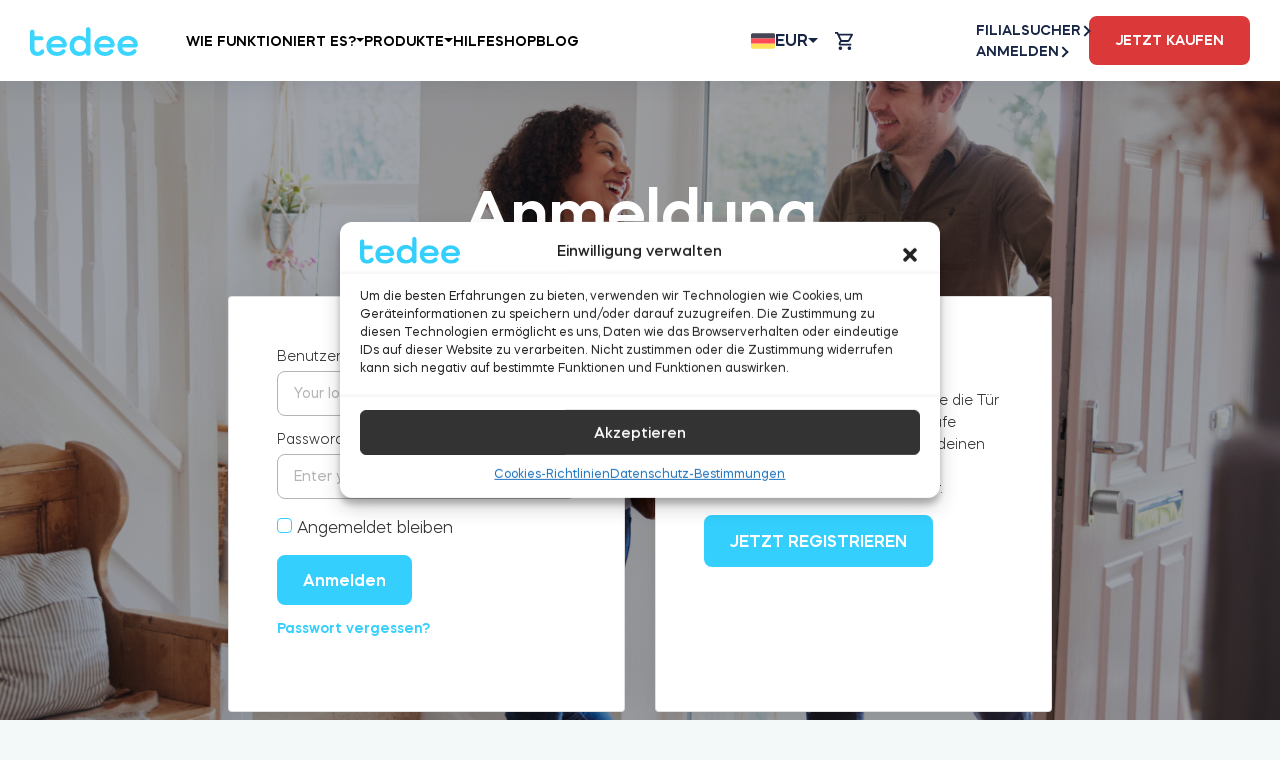

--- FILE ---
content_type: text/html; charset=UTF-8
request_url: https://tedee.com/de/my-account-6/?source=https://tedee.com/product/tedee-set-schwarz-zylinder
body_size: 74560
content:

<!doctype html>
<html lang="de-DE" prefix="og: https://ogp.me/ns#">
<head>
	<noscript>
		<style>.woocommerce-product-gallery {
				opacity: 1 !important;
			}</style>
	</noscript>
	<meta charset="UTF-8">
	<meta name="viewport" content="width=device-width, initial-scale=1">
	<link rel="profile" href="https://gmpg.org/xfn/11">
	<meta name="viewport" content="width=device-width, initial-scale=1, maximum-scale=1,user-scalable=0">

						<!-- Google Tag Manager -->
			<script>(function (w, d, s, l, i) {
					w[l] = w[l] || [];
					w[l].push({
						'gtm.start':
							new Date().getTime(), event: 'gtm.js'
					});
					var f = d.getElementsByTagName(s)[0],
						j = d.createElement(s), dl = l != 'dataLayer' ? '&l=' + l : '';
					j.async = true;
					j.src =
						'https://www.googletagmanager.com/gtm.js?id=' + i + dl;
					f.parentNode.insertBefore(j, f);
				})(window, document, 'script', 'dataLayer', 'GTM-N9FLGP5');</script>
			<!-- End Google Tag Manager -->
			
		<style>img:is([sizes="auto" i], [sizes^="auto," i]) { contain-intrinsic-size: 3000px 1500px }</style>
	<link rel="alternate" href="https://tedee.com/my-account/" hreflang="en-GB" />
<link rel="alternate" href="https://tedee.com/pl/my-account-2/" hreflang="pl" />
<link rel="alternate" href="https://tedee.com/da/my-account-3/" hreflang="da" />
<link rel="alternate" href="https://tedee.com/fr/my-account-4/" hreflang="fr" />
<link rel="alternate" href="https://tedee.com/nl/my-account-5/" hreflang="nl" />
<link rel="alternate" href="https://tedee.com/de/my-account-6/" hreflang="de" />
<link rel="alternate" href="https://tedee.com/es/mi-cuenta/" hreflang="es" />
<link rel="alternate" href="https://tedee.com/it/il-mio-account/" hreflang="it" />
<link rel="alternate" href="https://tedee.com/pt/minha-conta/" hreflang="pt-PT" />
<link rel="alternate" href="https://tedee.com/ptbr/my-account/" hreflang="pt-BR" />
<link rel="alternate" href="https://tedee.com/enus/my-account/" hreflang="en-US" />
<link rel="alternate" href="https://tedee.com/enau/my-account/" hreflang="en-AU" />

<!-- Suchmaschinen-Optimierung durch Rank Math PRO - https://rankmath.com/ -->
<title>Mein Konto | tedee.com</title>
<meta name="description" content="Mein Konto | tedee.com ⭐ Tedee Make door smart."/>
<meta name="robots" content="noindex, follow"/>
<meta property="og:locale" content="de_DE" />
<meta property="og:type" content="article" />
<meta property="og:title" content="Mein Konto | tedee.com" />
<meta property="og:description" content="Mein Konto | tedee.com ⭐ Tedee Make door smart." />
<meta property="og:url" content="https://tedee.com/de/my-account-6/" />
<meta property="og:site_name" content="tedee.com" />
<meta property="article:publisher" content="https://www.facebook.com/tedeeeu" />
<meta property="og:updated_time" content="2023-06-20T08:53:29+01:00" />
<meta property="article:published_time" content="2021-07-13T08:11:26+01:00" />
<meta property="article:modified_time" content="2023-06-20T08:53:29+01:00" />
<meta name="twitter:card" content="summary_large_image" />
<meta name="twitter:title" content="Mein Konto | tedee.com" />
<meta name="twitter:description" content="Mein Konto | tedee.com ⭐ Tedee Make door smart." />
<meta name="twitter:creator" content="@com" />
<meta name="twitter:label1" content="Lesedauer" />
<meta name="twitter:data1" content="Weniger als eine Minute" />
<script type="application/ld+json" class="rank-math-schema">{"@context":"https://schema.org","@graph":[{"@type":"Place","@id":"https://tedee.com/#place","address":{"@type":"PostalAddress","streetAddress":"Karola Bohdanowicza","addressLocality":"21/57","addressRegion":"mazowieckie","postalCode":"02-127","addressCountry":"Poland"}},{"@type":["ElectronicsStore","Organization"],"@id":"https://tedee.com/#organization","name":"tedee","url":"https://tedee.com","sameAs":["https://www.facebook.com/tedeeeu"],"email":"support@tedee.com","address":{"@type":"PostalAddress","streetAddress":"Karola Bohdanowicza","addressLocality":"21/57","addressRegion":"mazowieckie","postalCode":"02-127","addressCountry":"Poland"},"logo":{"@type":"ImageObject","@id":"https://tedee.com/#logo","url":"https://tedee.com/app/uploads/2021/04/logo-1.svg","contentUrl":"https://tedee.com/app/uploads/2021/04/logo-1.svg","caption":"tedee.com","inLanguage":"de","width":"0","height":"0"},"openingHours":["Monday,Tuesday,Wednesday,Thursday,Friday,Saturday,Sunday 09:00-17:00"],"location":{"@id":"https://tedee.com/#place"},"image":{"@id":"https://tedee.com/#logo"}},{"@type":"WebSite","@id":"https://tedee.com/#website","url":"https://tedee.com","name":"tedee.com","publisher":{"@id":"https://tedee.com/#organization"},"inLanguage":"de"},{"@type":"BreadcrumbList","@id":"https://tedee.com/de/my-account-6/#breadcrumb","itemListElement":[{"@type":"ListItem","position":"1","item":{"@id":"https://tedee.com","name":"Home"}},{"@type":"ListItem","position":"2","item":{"@id":"https://tedee.com/de/my-account-6/","name":"Mein Konto"}}]},{"@type":"WebPage","@id":"https://tedee.com/de/my-account-6/#webpage","url":"https://tedee.com/de/my-account-6/","name":"Mein Konto | tedee.com","datePublished":"2021-07-13T08:11:26+01:00","dateModified":"2023-06-20T08:53:29+01:00","isPartOf":{"@id":"https://tedee.com/#website"},"inLanguage":"de","breadcrumb":{"@id":"https://tedee.com/de/my-account-6/#breadcrumb"}},{"@type":"Person","@id":"https://tedee.com/de/my-account-6/#author","name":"Agata Skrzypczynska","image":{"@type":"ImageObject","@id":"https://secure.gravatar.com/avatar/75b42109ede9cd2cf6bce1e66a5c548bc4437d45204464b45c105650fb70c810?s=96&amp;d=mm&amp;r=g","url":"https://secure.gravatar.com/avatar/75b42109ede9cd2cf6bce1e66a5c548bc4437d45204464b45c105650fb70c810?s=96&amp;d=mm&amp;r=g","caption":"Agata Skrzypczynska","inLanguage":"de"},"sameAs":["https://twitter.com/pawel.targosinski@tedee.com"],"worksFor":{"@id":"https://tedee.com/#organization"}},{"@type":"Article","headline":"Mein Konto | tedee.com","datePublished":"2021-07-13T08:11:26+01:00","dateModified":"2023-06-20T08:53:29+01:00","author":{"@id":"https://tedee.com/de/my-account-6/#author","name":"Agata Skrzypczynska"},"publisher":{"@id":"https://tedee.com/#organization"},"description":"Mein Konto | tedee.com \u2b50 Tedee Make door smart.","name":"Mein Konto | tedee.com","@id":"https://tedee.com/de/my-account-6/#richSnippet","isPartOf":{"@id":"https://tedee.com/de/my-account-6/#webpage"},"inLanguage":"de","mainEntityOfPage":{"@id":"https://tedee.com/de/my-account-6/#webpage"}}]}</script>
<!-- /Rank Math WordPress SEO Plugin -->

<link rel='dns-prefetch' href='//challenges.cloudflare.com' />
<link rel='dns-prefetch' href='//ajax.aspnetcdn.com' />
<link rel='dns-prefetch' href='//capi-automation.s3.us-east-2.amazonaws.com' />
<link rel='dns-prefetch' href='//maps.googleapis.com' />
<script>
window._wpemojiSettings = {"baseUrl":"https:\/\/s.w.org\/images\/core\/emoji\/16.0.1\/72x72\/","ext":".png","svgUrl":"https:\/\/s.w.org\/images\/core\/emoji\/16.0.1\/svg\/","svgExt":".svg","source":{"concatemoji":"https:\/\/tedee.com\/wp\/wp-includes\/js\/wp-emoji-release.min.js"}};
/*! This file is auto-generated */
!function(s,n){var o,i,e;function c(e){try{var t={supportTests:e,timestamp:(new Date).valueOf()};sessionStorage.setItem(o,JSON.stringify(t))}catch(e){}}function p(e,t,n){e.clearRect(0,0,e.canvas.width,e.canvas.height),e.fillText(t,0,0);var t=new Uint32Array(e.getImageData(0,0,e.canvas.width,e.canvas.height).data),a=(e.clearRect(0,0,e.canvas.width,e.canvas.height),e.fillText(n,0,0),new Uint32Array(e.getImageData(0,0,e.canvas.width,e.canvas.height).data));return t.every(function(e,t){return e===a[t]})}function u(e,t){e.clearRect(0,0,e.canvas.width,e.canvas.height),e.fillText(t,0,0);for(var n=e.getImageData(16,16,1,1),a=0;a<n.data.length;a++)if(0!==n.data[a])return!1;return!0}function f(e,t,n,a){switch(t){case"flag":return n(e,"\ud83c\udff3\ufe0f\u200d\u26a7\ufe0f","\ud83c\udff3\ufe0f\u200b\u26a7\ufe0f")?!1:!n(e,"\ud83c\udde8\ud83c\uddf6","\ud83c\udde8\u200b\ud83c\uddf6")&&!n(e,"\ud83c\udff4\udb40\udc67\udb40\udc62\udb40\udc65\udb40\udc6e\udb40\udc67\udb40\udc7f","\ud83c\udff4\u200b\udb40\udc67\u200b\udb40\udc62\u200b\udb40\udc65\u200b\udb40\udc6e\u200b\udb40\udc67\u200b\udb40\udc7f");case"emoji":return!a(e,"\ud83e\udedf")}return!1}function g(e,t,n,a){var r="undefined"!=typeof WorkerGlobalScope&&self instanceof WorkerGlobalScope?new OffscreenCanvas(300,150):s.createElement("canvas"),o=r.getContext("2d",{willReadFrequently:!0}),i=(o.textBaseline="top",o.font="600 32px Arial",{});return e.forEach(function(e){i[e]=t(o,e,n,a)}),i}function t(e){var t=s.createElement("script");t.src=e,t.defer=!0,s.head.appendChild(t)}"undefined"!=typeof Promise&&(o="wpEmojiSettingsSupports",i=["flag","emoji"],n.supports={everything:!0,everythingExceptFlag:!0},e=new Promise(function(e){s.addEventListener("DOMContentLoaded",e,{once:!0})}),new Promise(function(t){var n=function(){try{var e=JSON.parse(sessionStorage.getItem(o));if("object"==typeof e&&"number"==typeof e.timestamp&&(new Date).valueOf()<e.timestamp+604800&&"object"==typeof e.supportTests)return e.supportTests}catch(e){}return null}();if(!n){if("undefined"!=typeof Worker&&"undefined"!=typeof OffscreenCanvas&&"undefined"!=typeof URL&&URL.createObjectURL&&"undefined"!=typeof Blob)try{var e="postMessage("+g.toString()+"("+[JSON.stringify(i),f.toString(),p.toString(),u.toString()].join(",")+"));",a=new Blob([e],{type:"text/javascript"}),r=new Worker(URL.createObjectURL(a),{name:"wpTestEmojiSupports"});return void(r.onmessage=function(e){c(n=e.data),r.terminate(),t(n)})}catch(e){}c(n=g(i,f,p,u))}t(n)}).then(function(e){for(var t in e)n.supports[t]=e[t],n.supports.everything=n.supports.everything&&n.supports[t],"flag"!==t&&(n.supports.everythingExceptFlag=n.supports.everythingExceptFlag&&n.supports[t]);n.supports.everythingExceptFlag=n.supports.everythingExceptFlag&&!n.supports.flag,n.DOMReady=!1,n.readyCallback=function(){n.DOMReady=!0}}).then(function(){return e}).then(function(){var e;n.supports.everything||(n.readyCallback(),(e=n.source||{}).concatemoji?t(e.concatemoji):e.wpemoji&&e.twemoji&&(t(e.twemoji),t(e.wpemoji)))}))}((window,document),window._wpemojiSettings);
</script>
<style id='wp-emoji-styles-inline-css'>

	img.wp-smiley, img.emoji {
		display: inline !important;
		border: none !important;
		box-shadow: none !important;
		height: 1em !important;
		width: 1em !important;
		margin: 0 0.07em !important;
		vertical-align: -0.1em !important;
		background: none !important;
		padding: 0 !important;
	}
</style>
<style id='wp-block-library-theme-inline-css'>
.wp-block-audio :where(figcaption){color:#555;font-size:13px;text-align:center}.is-dark-theme .wp-block-audio :where(figcaption){color:#ffffffa6}.wp-block-audio{margin:0 0 1em}.wp-block-code{border:1px solid #ccc;border-radius:4px;font-family:Menlo,Consolas,monaco,monospace;padding:.8em 1em}.wp-block-embed :where(figcaption){color:#555;font-size:13px;text-align:center}.is-dark-theme .wp-block-embed :where(figcaption){color:#ffffffa6}.wp-block-embed{margin:0 0 1em}.blocks-gallery-caption{color:#555;font-size:13px;text-align:center}.is-dark-theme .blocks-gallery-caption{color:#ffffffa6}:root :where(.wp-block-image figcaption){color:#555;font-size:13px;text-align:center}.is-dark-theme :root :where(.wp-block-image figcaption){color:#ffffffa6}.wp-block-image{margin:0 0 1em}.wp-block-pullquote{border-bottom:4px solid;border-top:4px solid;color:currentColor;margin-bottom:1.75em}.wp-block-pullquote cite,.wp-block-pullquote footer,.wp-block-pullquote__citation{color:currentColor;font-size:.8125em;font-style:normal;text-transform:uppercase}.wp-block-quote{border-left:.25em solid;margin:0 0 1.75em;padding-left:1em}.wp-block-quote cite,.wp-block-quote footer{color:currentColor;font-size:.8125em;font-style:normal;position:relative}.wp-block-quote:where(.has-text-align-right){border-left:none;border-right:.25em solid;padding-left:0;padding-right:1em}.wp-block-quote:where(.has-text-align-center){border:none;padding-left:0}.wp-block-quote.is-large,.wp-block-quote.is-style-large,.wp-block-quote:where(.is-style-plain){border:none}.wp-block-search .wp-block-search__label{font-weight:700}.wp-block-search__button{border:1px solid #ccc;padding:.375em .625em}:where(.wp-block-group.has-background){padding:1.25em 2.375em}.wp-block-separator.has-css-opacity{opacity:.4}.wp-block-separator{border:none;border-bottom:2px solid;margin-left:auto;margin-right:auto}.wp-block-separator.has-alpha-channel-opacity{opacity:1}.wp-block-separator:not(.is-style-wide):not(.is-style-dots){width:100px}.wp-block-separator.has-background:not(.is-style-dots){border-bottom:none;height:1px}.wp-block-separator.has-background:not(.is-style-wide):not(.is-style-dots){height:2px}.wp-block-table{margin:0 0 1em}.wp-block-table td,.wp-block-table th{word-break:normal}.wp-block-table :where(figcaption){color:#555;font-size:13px;text-align:center}.is-dark-theme .wp-block-table :where(figcaption){color:#ffffffa6}.wp-block-video :where(figcaption){color:#555;font-size:13px;text-align:center}.is-dark-theme .wp-block-video :where(figcaption){color:#ffffffa6}.wp-block-video{margin:0 0 1em}:root :where(.wp-block-template-part.has-background){margin-bottom:0;margin-top:0;padding:1.25em 2.375em}
</style>
<style id='global-styles-inline-css'>
:root{--wp--preset--aspect-ratio--square: 1;--wp--preset--aspect-ratio--4-3: 4/3;--wp--preset--aspect-ratio--3-4: 3/4;--wp--preset--aspect-ratio--3-2: 3/2;--wp--preset--aspect-ratio--2-3: 2/3;--wp--preset--aspect-ratio--16-9: 16/9;--wp--preset--aspect-ratio--9-16: 9/16;--wp--preset--color--black: #1d1d2c;--wp--preset--color--cyan-bluish-gray: #abb8c3;--wp--preset--color--white: #ffffff;--wp--preset--color--pale-pink: #f78da7;--wp--preset--color--vivid-red: #cf2e2e;--wp--preset--color--luminous-vivid-orange: #ff6900;--wp--preset--color--luminous-vivid-amber: #fcb900;--wp--preset--color--light-green-cyan: #7bdcb5;--wp--preset--color--vivid-green-cyan: #00d084;--wp--preset--color--pale-cyan-blue: #8ed1fc;--wp--preset--color--vivid-cyan-blue: #0693e3;--wp--preset--color--vivid-purple: #9b51e0;--wp--preset--color--navy: #182645;--wp--preset--color--navy-dark: #0F1725;--wp--preset--color--blue: #34CFFD;--wp--preset--color--blue-pale: #F3F9F9;--wp--preset--color--orange: #DB3939;--wp--preset--color--green: #BDD358;--wp--preset--gradient--vivid-cyan-blue-to-vivid-purple: linear-gradient(135deg,rgba(6,147,227,1) 0%,rgb(155,81,224) 100%);--wp--preset--gradient--light-green-cyan-to-vivid-green-cyan: linear-gradient(135deg,rgb(122,220,180) 0%,rgb(0,208,130) 100%);--wp--preset--gradient--luminous-vivid-amber-to-luminous-vivid-orange: linear-gradient(135deg,rgba(252,185,0,1) 0%,rgba(255,105,0,1) 100%);--wp--preset--gradient--luminous-vivid-orange-to-vivid-red: linear-gradient(135deg,rgba(255,105,0,1) 0%,rgb(207,46,46) 100%);--wp--preset--gradient--very-light-gray-to-cyan-bluish-gray: linear-gradient(135deg,rgb(238,238,238) 0%,rgb(169,184,195) 100%);--wp--preset--gradient--cool-to-warm-spectrum: linear-gradient(135deg,rgb(74,234,220) 0%,rgb(151,120,209) 20%,rgb(207,42,186) 40%,rgb(238,44,130) 60%,rgb(251,105,98) 80%,rgb(254,248,76) 100%);--wp--preset--gradient--blush-light-purple: linear-gradient(135deg,rgb(255,206,236) 0%,rgb(152,150,240) 100%);--wp--preset--gradient--blush-bordeaux: linear-gradient(135deg,rgb(254,205,165) 0%,rgb(254,45,45) 50%,rgb(107,0,62) 100%);--wp--preset--gradient--luminous-dusk: linear-gradient(135deg,rgb(255,203,112) 0%,rgb(199,81,192) 50%,rgb(65,88,208) 100%);--wp--preset--gradient--pale-ocean: linear-gradient(135deg,rgb(255,245,203) 0%,rgb(182,227,212) 50%,rgb(51,167,181) 100%);--wp--preset--gradient--electric-grass: linear-gradient(135deg,rgb(202,248,128) 0%,rgb(113,206,126) 100%);--wp--preset--gradient--midnight: linear-gradient(135deg,rgb(2,3,129) 0%,rgb(40,116,252) 100%);--wp--preset--font-size--small: 13px;--wp--preset--font-size--medium: 20px;--wp--preset--font-size--large: 36px;--wp--preset--font-size--x-large: 42px;--wp--preset--spacing--20: 0.44rem;--wp--preset--spacing--30: 0.67rem;--wp--preset--spacing--40: 1rem;--wp--preset--spacing--50: 1.5rem;--wp--preset--spacing--60: 2.25rem;--wp--preset--spacing--70: 3.38rem;--wp--preset--spacing--80: 5.06rem;--wp--preset--shadow--natural: 6px 6px 9px rgba(0, 0, 0, 0.2);--wp--preset--shadow--deep: 12px 12px 50px rgba(0, 0, 0, 0.4);--wp--preset--shadow--sharp: 6px 6px 0px rgba(0, 0, 0, 0.2);--wp--preset--shadow--outlined: 6px 6px 0px -3px rgba(255, 255, 255, 1), 6px 6px rgba(0, 0, 0, 1);--wp--preset--shadow--crisp: 6px 6px 0px rgba(0, 0, 0, 1);}:where(body) { margin: 0; }.wp-site-blocks > .alignleft { float: left; margin-right: 2em; }.wp-site-blocks > .alignright { float: right; margin-left: 2em; }.wp-site-blocks > .aligncenter { justify-content: center; margin-left: auto; margin-right: auto; }:where(.is-layout-flex){gap: 0.5em;}:where(.is-layout-grid){gap: 0.5em;}.is-layout-flow > .alignleft{float: left;margin-inline-start: 0;margin-inline-end: 2em;}.is-layout-flow > .alignright{float: right;margin-inline-start: 2em;margin-inline-end: 0;}.is-layout-flow > .aligncenter{margin-left: auto !important;margin-right: auto !important;}.is-layout-constrained > .alignleft{float: left;margin-inline-start: 0;margin-inline-end: 2em;}.is-layout-constrained > .alignright{float: right;margin-inline-start: 2em;margin-inline-end: 0;}.is-layout-constrained > .aligncenter{margin-left: auto !important;margin-right: auto !important;}.is-layout-constrained > :where(:not(.alignleft):not(.alignright):not(.alignfull)){margin-left: auto !important;margin-right: auto !important;}body .is-layout-flex{display: flex;}.is-layout-flex{flex-wrap: wrap;align-items: center;}.is-layout-flex > :is(*, div){margin: 0;}body .is-layout-grid{display: grid;}.is-layout-grid > :is(*, div){margin: 0;}body{padding-top: 0px;padding-right: 0px;padding-bottom: 0px;padding-left: 0px;}a:where(:not(.wp-element-button)){text-decoration: underline;}:root :where(.wp-element-button, .wp-block-button__link){background-color: #32373c;border-width: 0;color: #fff;font-family: inherit;font-size: inherit;line-height: inherit;padding: calc(0.667em + 2px) calc(1.333em + 2px);text-decoration: none;}.has-black-color{color: var(--wp--preset--color--black) !important;}.has-cyan-bluish-gray-color{color: var(--wp--preset--color--cyan-bluish-gray) !important;}.has-white-color{color: var(--wp--preset--color--white) !important;}.has-pale-pink-color{color: var(--wp--preset--color--pale-pink) !important;}.has-vivid-red-color{color: var(--wp--preset--color--vivid-red) !important;}.has-luminous-vivid-orange-color{color: var(--wp--preset--color--luminous-vivid-orange) !important;}.has-luminous-vivid-amber-color{color: var(--wp--preset--color--luminous-vivid-amber) !important;}.has-light-green-cyan-color{color: var(--wp--preset--color--light-green-cyan) !important;}.has-vivid-green-cyan-color{color: var(--wp--preset--color--vivid-green-cyan) !important;}.has-pale-cyan-blue-color{color: var(--wp--preset--color--pale-cyan-blue) !important;}.has-vivid-cyan-blue-color{color: var(--wp--preset--color--vivid-cyan-blue) !important;}.has-vivid-purple-color{color: var(--wp--preset--color--vivid-purple) !important;}.has-navy-color{color: var(--wp--preset--color--navy) !important;}.has-navy-dark-color{color: var(--wp--preset--color--navy-dark) !important;}.has-blue-color{color: var(--wp--preset--color--blue) !important;}.has-blue-pale-color{color: var(--wp--preset--color--blue-pale) !important;}.has-orange-color{color: var(--wp--preset--color--orange) !important;}.has-green-color{color: var(--wp--preset--color--green) !important;}.has-black-background-color{background-color: var(--wp--preset--color--black) !important;}.has-cyan-bluish-gray-background-color{background-color: var(--wp--preset--color--cyan-bluish-gray) !important;}.has-white-background-color{background-color: var(--wp--preset--color--white) !important;}.has-pale-pink-background-color{background-color: var(--wp--preset--color--pale-pink) !important;}.has-vivid-red-background-color{background-color: var(--wp--preset--color--vivid-red) !important;}.has-luminous-vivid-orange-background-color{background-color: var(--wp--preset--color--luminous-vivid-orange) !important;}.has-luminous-vivid-amber-background-color{background-color: var(--wp--preset--color--luminous-vivid-amber) !important;}.has-light-green-cyan-background-color{background-color: var(--wp--preset--color--light-green-cyan) !important;}.has-vivid-green-cyan-background-color{background-color: var(--wp--preset--color--vivid-green-cyan) !important;}.has-pale-cyan-blue-background-color{background-color: var(--wp--preset--color--pale-cyan-blue) !important;}.has-vivid-cyan-blue-background-color{background-color: var(--wp--preset--color--vivid-cyan-blue) !important;}.has-vivid-purple-background-color{background-color: var(--wp--preset--color--vivid-purple) !important;}.has-navy-background-color{background-color: var(--wp--preset--color--navy) !important;}.has-navy-dark-background-color{background-color: var(--wp--preset--color--navy-dark) !important;}.has-blue-background-color{background-color: var(--wp--preset--color--blue) !important;}.has-blue-pale-background-color{background-color: var(--wp--preset--color--blue-pale) !important;}.has-orange-background-color{background-color: var(--wp--preset--color--orange) !important;}.has-green-background-color{background-color: var(--wp--preset--color--green) !important;}.has-black-border-color{border-color: var(--wp--preset--color--black) !important;}.has-cyan-bluish-gray-border-color{border-color: var(--wp--preset--color--cyan-bluish-gray) !important;}.has-white-border-color{border-color: var(--wp--preset--color--white) !important;}.has-pale-pink-border-color{border-color: var(--wp--preset--color--pale-pink) !important;}.has-vivid-red-border-color{border-color: var(--wp--preset--color--vivid-red) !important;}.has-luminous-vivid-orange-border-color{border-color: var(--wp--preset--color--luminous-vivid-orange) !important;}.has-luminous-vivid-amber-border-color{border-color: var(--wp--preset--color--luminous-vivid-amber) !important;}.has-light-green-cyan-border-color{border-color: var(--wp--preset--color--light-green-cyan) !important;}.has-vivid-green-cyan-border-color{border-color: var(--wp--preset--color--vivid-green-cyan) !important;}.has-pale-cyan-blue-border-color{border-color: var(--wp--preset--color--pale-cyan-blue) !important;}.has-vivid-cyan-blue-border-color{border-color: var(--wp--preset--color--vivid-cyan-blue) !important;}.has-vivid-purple-border-color{border-color: var(--wp--preset--color--vivid-purple) !important;}.has-navy-border-color{border-color: var(--wp--preset--color--navy) !important;}.has-navy-dark-border-color{border-color: var(--wp--preset--color--navy-dark) !important;}.has-blue-border-color{border-color: var(--wp--preset--color--blue) !important;}.has-blue-pale-border-color{border-color: var(--wp--preset--color--blue-pale) !important;}.has-orange-border-color{border-color: var(--wp--preset--color--orange) !important;}.has-green-border-color{border-color: var(--wp--preset--color--green) !important;}.has-vivid-cyan-blue-to-vivid-purple-gradient-background{background: var(--wp--preset--gradient--vivid-cyan-blue-to-vivid-purple) !important;}.has-light-green-cyan-to-vivid-green-cyan-gradient-background{background: var(--wp--preset--gradient--light-green-cyan-to-vivid-green-cyan) !important;}.has-luminous-vivid-amber-to-luminous-vivid-orange-gradient-background{background: var(--wp--preset--gradient--luminous-vivid-amber-to-luminous-vivid-orange) !important;}.has-luminous-vivid-orange-to-vivid-red-gradient-background{background: var(--wp--preset--gradient--luminous-vivid-orange-to-vivid-red) !important;}.has-very-light-gray-to-cyan-bluish-gray-gradient-background{background: var(--wp--preset--gradient--very-light-gray-to-cyan-bluish-gray) !important;}.has-cool-to-warm-spectrum-gradient-background{background: var(--wp--preset--gradient--cool-to-warm-spectrum) !important;}.has-blush-light-purple-gradient-background{background: var(--wp--preset--gradient--blush-light-purple) !important;}.has-blush-bordeaux-gradient-background{background: var(--wp--preset--gradient--blush-bordeaux) !important;}.has-luminous-dusk-gradient-background{background: var(--wp--preset--gradient--luminous-dusk) !important;}.has-pale-ocean-gradient-background{background: var(--wp--preset--gradient--pale-ocean) !important;}.has-electric-grass-gradient-background{background: var(--wp--preset--gradient--electric-grass) !important;}.has-midnight-gradient-background{background: var(--wp--preset--gradient--midnight) !important;}.has-small-font-size{font-size: var(--wp--preset--font-size--small) !important;}.has-medium-font-size{font-size: var(--wp--preset--font-size--medium) !important;}.has-large-font-size{font-size: var(--wp--preset--font-size--large) !important;}.has-x-large-font-size{font-size: var(--wp--preset--font-size--x-large) !important;}
:where(.wp-block-post-template.is-layout-flex){gap: 1.25em;}:where(.wp-block-post-template.is-layout-grid){gap: 1.25em;}
:where(.wp-block-columns.is-layout-flex){gap: 2em;}:where(.wp-block-columns.is-layout-grid){gap: 2em;}
:root :where(.wp-block-pullquote){font-size: 1.5em;line-height: 1.6;}
</style>
<link rel='stylesheet' id='mfcf7_zl_button_style-css' href='https://tedee.com/app/plugins/multiline-files-for-contact-form-7/css/style.css?12' media='all' />
<link rel='stylesheet' id='vi-wcaio-frontend-css' href='https://tedee.com/app/plugins/woocommerce-cart-all-in-one/assets/css/frontend.min.css' media='all' />
<link rel='stylesheet' id='vi-wcaio-loading-css' href='https://tedee.com/app/plugins/woocommerce-cart-all-in-one/assets/css/loading.min.css' media='all' />
<link rel='stylesheet' id='vi-wcaio-sidebar-cart-content-css' href='https://tedee.com/app/plugins/woocommerce-cart-all-in-one/assets/css/sidebar-cart-content.min.css' media='all' />
<style id='vi-wcaio-sidebar-cart-content-inline-css'>
.vi-wcaio-sidebar-cart.vi-wcaio-sidebar-cart-1.vi-wcaio-sidebar-cart-top_left,              .vi-wcaio-sidebar-cart.vi-wcaio-sidebar-cart-1.vi-wcaio-sidebar-cart-bottom_left{                  left: 20px ;              }              .vi-wcaio-sidebar-cart.vi-wcaio-sidebar-cart-1.vi-wcaio-sidebar-cart-top_right,              .vi-wcaio-sidebar-cart.vi-wcaio-sidebar-cart-1.vi-wcaio-sidebar-cart-bottom_right{                  right: 20px ;              }              @media screen and (max-width: 768px) {                  .vi-wcaio-sidebar-cart.vi-wcaio-sidebar-cart-1.vi-wcaio-sidebar-cart-top_left .vi-wcaio-sidebar-cart-content-wrap,                  .vi-wcaio-sidebar-cart.vi-wcaio-sidebar-cart-1.vi-wcaio-sidebar-cart-bottom_left .vi-wcaio-sidebar-cart-content-wrap{                      left: 0px ;                  }                  .vi-wcaio-sidebar-cart.vi-wcaio-sidebar-cart-1.vi-wcaio-sidebar-cart-top_right .vi-wcaio-sidebar-cart-content-wrap,                  .vi-wcaio-sidebar-cart.vi-wcaio-sidebar-cart-1.vi-wcaio-sidebar-cart-bottom_right .vi-wcaio-sidebar-cart-content-wrap{                      right: 0px ;                  }              }              .vi-wcaio-sidebar-cart.vi-wcaio-sidebar-cart-1.vi-wcaio-sidebar-cart-top_left,              .vi-wcaio-sidebar-cart.vi-wcaio-sidebar-cart-1.vi-wcaio-sidebar-cart-top_right{                  top: 10px ;              }              .vi-wcaio-sidebar-cart.vi-wcaio-sidebar-cart-1.vi-wcaio-sidebar-cart-bottom_right,              .vi-wcaio-sidebar-cart.vi-wcaio-sidebar-cart-1.vi-wcaio-sidebar-cart-bottom_left{                  bottom: 10px ;              }              @media screen and (max-width: 768px) {                  .vi-wcaio-sidebar-cart.vi-wcaio-sidebar-cart-1.vi-wcaio-sidebar-cart-top_left .vi-wcaio-sidebar-cart-content-wrap,                  .vi-wcaio-sidebar-cart.vi-wcaio-sidebar-cart-1.vi-wcaio-sidebar-cart-top_right .vi-wcaio-sidebar-cart-content-wrap{                      top: 0px ;                  }                  .vi-wcaio-sidebar-cart.vi-wcaio-sidebar-cart-1.vi-wcaio-sidebar-cart-bottom_right .vi-wcaio-sidebar-cart-content-wrap,                  .vi-wcaio-sidebar-cart.vi-wcaio-sidebar-cart-1.vi-wcaio-sidebar-cart-bottom_left .vi-wcaio-sidebar-cart-content-wrap{                      bottom: 0px ;                  }              }.vi-wcaio-sidebar-cart .vi-wcaio-sidebar-cart-loading-dual_ring:after {                  border-color: #ee6c4d  transparent #ee6c4d  transparent;              }              .vi-wcaio-sidebar-cart .vi-wcaio-sidebar-cart-loading-ring div{                  border-color: #ee6c4d  transparent transparent transparent;              }              .vi-wcaio-sidebar-cart .vi-wcaio-sidebar-cart-loading-ripple  div{                  border: 4px solid #ee6c4d ;              }              .vi-wcaio-sidebar-cart .vi-wcaio-sidebar-cart-loading-default div,              .vi-wcaio-sidebar-cart .vi-wcaio-sidebar-cart-loading-animation_face_1 div,              .vi-wcaio-sidebar-cart .vi-wcaio-sidebar-cart-loading-animation_face_2 div,              .vi-wcaio-sidebar-cart .vi-wcaio-sidebar-cart-loading-roller div:after,              .vi-wcaio-sidebar-cart .vi-wcaio-sidebar-cart-loading-loader_balls_1 div,              .vi-wcaio-sidebar-cart .vi-wcaio-sidebar-cart-loading-loader_balls_2 div,              .vi-wcaio-sidebar-cart .vi-wcaio-sidebar-cart-loading-loader_balls_3 div,              .vi-wcaio-sidebar-cart .vi-wcaio-sidebar-cart-loading-spinner div:after{                  background: #ee6c4d ;              }.vi-wcaio-sidebar-cart .vi-wcaio-sidebar-cart-content-wrap{border-radius:0px;}.vi-wcaio-sidebar-cart .vi-wcaio-sidebar-cart-header-wrap{background:#fff;border-style:solid;border-color:#e6e6e6;}.vi-wcaio-sidebar-cart .vi-wcaio-sidebar-cart-header-wrap .vi-wcaio-sidebar-cart-header-title-wrap{color:#182645;}.vi-wcaio-sidebar-cart .vi-wcaio-sidebar-cart-header-wrap .vi-wcaio-sidebar-cart-header-coupon-wrap .vi-wcaio-coupon-code{border-radius:0px;}.vi-wcaio-sidebar-cart .vi-wcaio-sidebar-cart-header-wrap .vi-wcaio-sidebar-cart-header-coupon-wrap button.vi-wcaio-bt-coupon-code,.vi-wcaio-sidebar-cart .vi-wcaio-sidebar-cart-header-wrap .vi-wcaio-sidebar-cart-header-coupon-wrap .vi-wcaio-bt-coupon-code.button{background:#212121;color:#fff;border-radius:0px;}.vi-wcaio-sidebar-cart .vi-wcaio-sidebar-cart-header-wrap .vi-wcaio-sidebar-cart-header-coupon-wrap button.vi-wcaio-bt-coupon-code:hover,.vi-wcaio-sidebar-cart .vi-wcaio-sidebar-cart-header-wrap .vi-wcaio-sidebar-cart-header-coupon-wrap .vi-wcaio-bt-coupon-code.button:hover{background:#ee6c4d;color:#fff;}.vi-wcaio-sidebar-cart .vi-wcaio-sidebar-cart-footer-wrap{background:#fff;border-style:solid;border-color:#e6e6e6;}.vi-wcaio-sidebar-cart .vi-wcaio-sidebar-cart-footer-wrap .vi-wcaio-sidebar-cart-footer-cart_total > div:nth-child(1){color:#182645;}.vi-wcaio-sidebar-cart .vi-wcaio-sidebar-cart-footer-wrap .vi-wcaio-sidebar-cart-footer-cart_total > div:nth-child(2){color:#182645;}.vi-wcaio-sidebar-cart .vi-wcaio-sidebar-cart-footer-wrap button.vi-wcaio-sidebar-cart-bt-nav,.vi-wcaio-sidebar-cart .vi-wcaio-sidebar-cart-footer-wrap .vi-wcaio-sidebar-cart-bt-nav.button{background:#ee6c4d;color:#fff;border-radius:0px;}.vi-wcaio-sidebar-cart .vi-wcaio-sidebar-cart-footer-wrap button.vi-wcaio-sidebar-cart-bt-nav:hover,.vi-wcaio-sidebar-cart .vi-wcaio-sidebar-cart-footer-wrap .vi-wcaio-sidebar-cart-bt-nav.button:hover{background:#ff7b54;color:#212121;}.vi-wcaio-sidebar-cart .vi-wcaio-sidebar-cart-footer-wrap button.vi-wcaio-sidebar-cart-bt-update,.vi-wcaio-sidebar-cart .vi-wcaio-sidebar-cart-footer-wrap .vi-wcaio-sidebar-cart-bt-update.button{background:#a4a7a9;color:#fff;border-radius:0px;}.vi-wcaio-sidebar-cart .vi-wcaio-sidebar-cart-footer-wrap button.vi-wcaio-sidebar-cart-bt-update:hover,.vi-wcaio-sidebar-cart .vi-wcaio-sidebar-cart-footer-wrap .vi-wcaio-sidebar-cart-bt-update.button:hover{background:#182645;color:#fff;}.vi-wcaio-sidebar-cart .vi-wcaio-sidebar-cart-footer-wrap .vi-wcaio-sidebar-cart-footer-pd-plus-title{color:#182645;}.vi-wcaio-sidebar-cart .vi-wcaio-sidebar-cart-products-wrap{background:#fff;}.vi-wcaio-sidebar-cart .vi-wcaio-sidebar-cart-products .vi-wcaio-sidebar-cart-pd-img-wrap img{border-radius:0px;}.vi-wcaio-sidebar-cart .vi-wcaio-sidebar-cart-products .vi-wcaio-sidebar-cart-pd-info-wrap .vi-wcaio-sidebar-cart-pd-name-wrap .vi-wcaio-sidebar-cart-pd-name,.vi-wcaio-sidebar-cart .vi-wcaio-sidebar-cart-products .vi-wcaio-sidebar-cart-pd-info-wrap .vi-wcaio-sidebar-cart-pd-name-wrap a,.vi-wcaio-sidebar-cart-footer-pd-name *{color:#182645;}.vi-wcaio-sidebar-cart .vi-wcaio-sidebar-cart-products .vi-wcaio-sidebar-cart-pd-info-wrap .vi-wcaio-sidebar-cart-pd-name-wrap .vi-wcaio-sidebar-cart-pd-name:hover, .vi-wcaio-sidebar-cart-footer-pd-name *:hover{color:#34cffd;}.vi-wcaio-sidebar-cart .vi-wcaio-sidebar-cart-products .vi-wcaio-sidebar-cart-pd-info-wrap .vi-wcaio-sidebar-cart-pd-price *, .vi-wcaio-sidebar-cart-footer-pd-price *{color:#182645;}.vi-wcaio-sidebar-cart .vi-wcaio-sidebar-cart-products .vi-wcaio-sidebar-cart-pd-desc .vi-wcaio-sidebar-cart-pd-quantity{                   border: 1px solid #dddddd ;              }.vi-wcaio-sidebar-cart .vi-wcaio-sidebar-cart-products .vi-wcaio-sidebar-cart-pd-desc .vi_wcaio_minus{                   border-right: 1px solid #dddddd ;              }.vi-wcaio-sidebar-cart .vi-wcaio-sidebar-cart-products .vi-wcaio-sidebar-cart-pd-desc .vi_wcaio_plus{                   border-left: 1px solid #dddddd ;              }.vi-wcaio-sidebar-cart.vi-wcaio-sidebar-cart-rtl .vi-wcaio-sidebar-cart-products .vi-wcaio-sidebar-cart-pd-desc .vi_wcaio_minus{  			     border-right: unset;                   border-left: 1px solid #dddddd ;              }.vi-wcaio-sidebar-cart.vi-wcaio-sidebar-cart-rtl .vi-wcaio-sidebar-cart-products .vi-wcaio-sidebar-cart-pd-desc .vi_wcaio_plus{  			     border-left: unset;                   border-right: 1px solid #dddddd ;              }.vi-wcaio-sidebar-cart .vi-wcaio-sidebar-cart-products .vi-wcaio-sidebar-cart-pd-desc .vi-wcaio-sidebar-cart-pd-quantity{border-radius:0px;}.vi-wcaio-sidebar-cart .vi-wcaio-sidebar-cart-products .vi-wcaio-sidebar-cart-pd-remove-wrap i{color:#ee6c4d;}.vi-wcaio-sidebar-cart .vi-wcaio-sidebar-cart-products .vi-wcaio-sidebar-cart-pd-remove-wrap i:before{font-size:14px;}.vi-wcaio-sidebar-cart .vi-wcaio-sidebar-cart-products .vi-wcaio-sidebar-cart-pd-remove-wrap i:hover{color:#ee6c4d;}.vi-wcaio-sidebar-cart button.vi-wcaio-pd_plus-product-bt-atc,.vi-wcaio-sidebar-cart .button.vi-wcaio-pd_plus-product-bt-atc{background:#182645;color:#fff;}.vi-wcaio-sidebar-cart button.vi-wcaio-pd_plus-product-bt-atc:hover,.vi-wcaio-sidebar-cart .button.vi-wcaio-pd_plus-product-bt-atc:hover{background:#ee6c4d;color:#fff;}
</style>
<link rel='stylesheet' id='vi-wcaio-cart-icons-css' href='https://tedee.com/app/plugins/woocommerce-cart-all-in-one/assets/css/cart-icons.min.css' media='all' />
<link rel='stylesheet' id='select2-css' href='https://tedee.com/app/plugins/woocommerce/assets/css/select2.css' media='all' />
<style id='woocommerce-inline-inline-css'>
.woocommerce form .form-row .required { visibility: visible; }
</style>
<link rel='stylesheet' id='wordpress-store-locator-css' href='https://tedee.com/app/plugins/wordpress-store-locator/public/css/wordpress-store-locator-public.css?v=2.1.5' media='all' />
<link rel='stylesheet' id='wordpress-store-locator-custom-css' href='https://tedee.com/app/plugins/wordpress-store-locator/public/css/wordpress-store-locator-custom.css' media='all' />
<link rel='stylesheet' id='cmplz-general-css' href='https://tedee.com/app/plugins/complianz-gdpr-premium/assets/css/cookieblocker.min.css' media='all' />
<link rel='stylesheet' id='woo-variation-swatches-css' href='https://tedee.com/app/plugins/woo-variation-swatches/assets/css/frontend.min.css' media='all' />
<style id='woo-variation-swatches-inline-css'>
:root {
--wvs-tick:url("data:image/svg+xml;utf8,%3Csvg filter='drop-shadow(0px 0px 2px rgb(0 0 0 / .8))' xmlns='http://www.w3.org/2000/svg'  viewBox='0 0 30 30'%3E%3Cpath fill='none' stroke='%23ffffff' stroke-linecap='round' stroke-linejoin='round' stroke-width='4' d='M4 16L11 23 27 7'/%3E%3C/svg%3E");

--wvs-cross:url("data:image/svg+xml;utf8,%3Csvg filter='drop-shadow(0px 0px 5px rgb(255 255 255 / .6))' xmlns='http://www.w3.org/2000/svg' width='72px' height='72px' viewBox='0 0 24 24'%3E%3Cpath fill='none' stroke='%23ff0000' stroke-linecap='round' stroke-width='0.6' d='M5 5L19 19M19 5L5 19'/%3E%3C/svg%3E");
--wvs-single-product-item-width:52px;
--wvs-single-product-item-height:52px;
--wvs-single-product-item-font-size:12px}
</style>
<link rel='stylesheet' id='brands-styles-css' href='https://tedee.com/app/plugins/woocommerce/assets/css/brands.css' media='all' />
<link rel='stylesheet' id='vendor-critical-css-css' href='https://tedee.com/app/themes/tedee/build/vendor-critical.0b8ceea4.css' media='all' />
<link rel='stylesheet' id='theme-css-css' href='https://tedee.com/app/themes/tedee/build/common.0b8ceea4.css' media='all' />
<link rel='stylesheet' id='theme-css-overwrite-css' href='https://tedee.com/app/themes/tedee/assets/styles-overwrite.css?v1_0_6' media='all' />
<link rel='stylesheet' id='storefront-style-css' href='https://tedee.com/app/themes/storefront/style.css' media='all' />
<style id='storefront-style-inline-css'>

			.main-navigation ul li a,
			.site-title a,
			ul.menu li a,
			.site-branding h1 a,
			button.menu-toggle,
			button.menu-toggle:hover,
			.handheld-navigation .dropdown-toggle {
				color: #333333;
			}

			button.menu-toggle,
			button.menu-toggle:hover {
				border-color: #333333;
			}

			.main-navigation ul li a:hover,
			.main-navigation ul li:hover > a,
			.site-title a:hover,
			.site-header ul.menu li.current-menu-item > a {
				color: #747474;
			}

			table:not( .has-background ) th {
				background-color: #f8f8f8;
			}

			table:not( .has-background ) tbody td {
				background-color: #fdfdfd;
			}

			table:not( .has-background ) tbody tr:nth-child(2n) td,
			fieldset,
			fieldset legend {
				background-color: #fbfbfb;
			}

			.site-header,
			.secondary-navigation ul ul,
			.main-navigation ul.menu > li.menu-item-has-children:after,
			.secondary-navigation ul.menu ul,
			.storefront-handheld-footer-bar,
			.storefront-handheld-footer-bar ul li > a,
			.storefront-handheld-footer-bar ul li.search .site-search,
			button.menu-toggle,
			button.menu-toggle:hover {
				background-color: #ffffff;
			}

			p.site-description,
			.site-header,
			.storefront-handheld-footer-bar {
				color: #404040;
			}

			button.menu-toggle:after,
			button.menu-toggle:before,
			button.menu-toggle span:before {
				background-color: #333333;
			}

			h1, h2, h3, h4, h5, h6, .wc-block-grid__product-title {
				color: #333333;
			}

			.widget h1 {
				border-bottom-color: #333333;
			}

			body,
			.secondary-navigation a {
				color: #6d6d6d;
			}

			.widget-area .widget a,
			.hentry .entry-header .posted-on a,
			.hentry .entry-header .post-author a,
			.hentry .entry-header .post-comments a,
			.hentry .entry-header .byline a {
				color: #727272;
			}

			a {
				color: #7f54b3;
			}

			a:focus,
			button:focus,
			.button.alt:focus,
			input:focus,
			textarea:focus,
			input[type="button"]:focus,
			input[type="reset"]:focus,
			input[type="submit"]:focus,
			input[type="email"]:focus,
			input[type="tel"]:focus,
			input[type="url"]:focus,
			input[type="password"]:focus,
			input[type="search"]:focus {
				outline-color: #7f54b3;
			}

			button, input[type="button"], input[type="reset"], input[type="submit"], .button, .widget a.button {
				background-color: #eeeeee;
				border-color: #eeeeee;
				color: #333333;
			}

			button:hover, input[type="button"]:hover, input[type="reset"]:hover, input[type="submit"]:hover, .button:hover, .widget a.button:hover {
				background-color: #d5d5d5;
				border-color: #d5d5d5;
				color: #333333;
			}

			button.alt, input[type="button"].alt, input[type="reset"].alt, input[type="submit"].alt, .button.alt, .widget-area .widget a.button.alt {
				background-color: #333333;
				border-color: #333333;
				color: #ffffff;
			}

			button.alt:hover, input[type="button"].alt:hover, input[type="reset"].alt:hover, input[type="submit"].alt:hover, .button.alt:hover, .widget-area .widget a.button.alt:hover {
				background-color: #1a1a1a;
				border-color: #1a1a1a;
				color: #ffffff;
			}

			.pagination .page-numbers li .page-numbers.current {
				background-color: #e6e6e6;
				color: #636363;
			}

			#comments .comment-list .comment-content .comment-text {
				background-color: #f8f8f8;
			}

			.site-footer {
				background-color: #f0f0f0;
				color: #6d6d6d;
			}

			.site-footer a:not(.button):not(.components-button) {
				color: #333333;
			}

			.site-footer .storefront-handheld-footer-bar a:not(.button):not(.components-button) {
				color: #333333;
			}

			.site-footer h1, .site-footer h2, .site-footer h3, .site-footer h4, .site-footer h5, .site-footer h6, .site-footer .widget .widget-title, .site-footer .widget .widgettitle {
				color: #333333;
			}

			.page-template-template-homepage.has-post-thumbnail .type-page.has-post-thumbnail .entry-title {
				color: #000000;
			}

			.page-template-template-homepage.has-post-thumbnail .type-page.has-post-thumbnail .entry-content {
				color: #000000;
			}

			@media screen and ( min-width: 768px ) {
				.secondary-navigation ul.menu a:hover {
					color: #595959;
				}

				.secondary-navigation ul.menu a {
					color: #404040;
				}

				.main-navigation ul.menu ul.sub-menu,
				.main-navigation ul.nav-menu ul.children {
					background-color: #f0f0f0;
				}

				.site-header {
					border-bottom-color: #f0f0f0;
				}
			}
</style>
<link rel='stylesheet' id='storefront-icons-css' href='https://tedee.com/app/themes/storefront/assets/css/base/icons.css' media='all' />
<link rel='stylesheet' id='mollie-applepaydirect-css' href='https://tedee.com/app/plugins/mollie-payments-for-woocommerce/public/css/mollie-applepaydirect.min.css' media='screen' />
<link rel='stylesheet' id='storefront-woocommerce-style-css' href='https://tedee.com/app/themes/storefront/assets/css/woocommerce/woocommerce.css' media='all' />
<style id='storefront-woocommerce-style-inline-css'>
@font-face {
				font-family: star;
				src: url(https://tedee.com/app/plugins/woocommerce/assets/fonts/star.eot);
				src:
					url(https://tedee.com/app/plugins/woocommerce/assets/fonts/star.eot?#iefix) format("embedded-opentype"),
					url(https://tedee.com/app/plugins/woocommerce/assets/fonts/star.woff) format("woff"),
					url(https://tedee.com/app/plugins/woocommerce/assets/fonts/star.ttf) format("truetype"),
					url(https://tedee.com/app/plugins/woocommerce/assets/fonts/star.svg#star) format("svg");
				font-weight: 400;
				font-style: normal;
			}
			@font-face {
				font-family: WooCommerce;
				src: url(https://tedee.com/app/plugins/woocommerce/assets/fonts/WooCommerce.eot);
				src:
					url(https://tedee.com/app/plugins/woocommerce/assets/fonts/WooCommerce.eot?#iefix) format("embedded-opentype"),
					url(https://tedee.com/app/plugins/woocommerce/assets/fonts/WooCommerce.woff) format("woff"),
					url(https://tedee.com/app/plugins/woocommerce/assets/fonts/WooCommerce.ttf) format("truetype"),
					url(https://tedee.com/app/plugins/woocommerce/assets/fonts/WooCommerce.svg#WooCommerce) format("svg");
				font-weight: 400;
				font-style: normal;
			}
</style>
<link rel='stylesheet' id='storefront-child-style-css' href='https://tedee.com/app/themes/tedee/style.css' media='all' />
<link rel='stylesheet' id='storefront-woocommerce-brands-style-css' href='https://tedee.com/app/themes/storefront/assets/css/woocommerce/extensions/brands.css' media='all' />
<script src="https://tedee.com/wp/wp-includes/js/jquery/jquery.min.js" id="jquery-core-js"></script>
<script id="woocommerce-multi-currency-js-extra">
var wooMultiCurrencyParams = {"enableCacheCompatible":"1","ajaxUrl":"https:\/\/tedee.com\/wp\/wp-admin\/admin-ajax.php","switchByJS":"1","woo_subscription":"","extra_params":[],"current_currency":"EUR","currencyByPaymentImmediately":"","click_to_expand_currencies_bar":"","filter_price_meta_query":"","filter_price_tax_query":"","filter_price_search_query":"","filter_price_query_vars":""};
</script>
<script src="https://tedee.com/app/plugins/woocommerce-multi-currency/js/woocommerce-multi-currency.min.js" id="woocommerce-multi-currency-js"></script>
<script src="https://tedee.com/app/plugins/multiline-files-for-contact-form-7/js/zl-multine-files.js" id="mfcf7_zl_multiline_files_script-js"></script>
<script id="cartbounty-pro-js-extra">
var cartbounty_co = {"save_custom_email":"1","custom_email_selectors":".cartbounty-pro-custom-email-field, .login #username, .wpforms-container input[type=\"email\"], .sgpb-form input[type=\"email\"], .pum-container input[type=\"email\"], .nf-form-cont input[type=\"email\"], .wpcf7 input[type=\"email\"], .fluentform input[type=\"email\"], .sib_signup_form input[type=\"email\"], .mailpoet_form input[type=\"email\"], .tnp input[type=\"email\"], .om-element input[type=\"email\"], .om-holder input[type=\"email\"], .poptin-popup input[type=\"email\"], .gform_wrapper input[type=\"email\"], .paoc-popup input[type=\"email\"], .ays-pb-form input[type=\"email\"], .hustle-form input[type=\"email\"], .et_pb_section input[type=\"email\"], .brave_form_form input[type=\"email\"], .ppsPopupShell input[type=\"email\"], .xoo-el-container input[name=\"xoo-el-username\"]","selector_timeout":"2000","is_user_logged_in":"","recaptcha_enabled":"","recaptcha_site_key":"","language":"de_DE","ajaxurl":"https:\/\/tedee.com\/wp\/wp-admin\/admin-ajax.php"};
</script>
<script src="https://tedee.com/app/plugins/woo-save-abandoned-carts-pro/public/js/cartbounty-pro-public.js" id="cartbounty-pro-js"></script>
<script src="https://tedee.com/app/plugins/woocommerce-cart-all-in-one/assets/js/frontend.min.js" id="vi-wcaio-frontend-js"></script>
<script id="vi-wcaio-sidebar-cart-js-extra">
var viwcaio_sc_params = {"wc_ajax_url":"\/de\/?wc-ajax=%%endpoint%%","nonce":"eb22a8c8cf","language":"de","sc_content_class_open":".js-navbar__cart__button","update_cart_when_changing_pd_qty":"1","added_to_cart":"","auto_close_sidebar":"","cart_hash_key":"wc_cart_hash_cd0bff5e29a35638d4579d37d06fcb5a","fragment_name":"wc_fragments_cd0bff5e29a35638d4579d37d06fcb5a"};
</script>
<script src="https://tedee.com/app/plugins/woocommerce-cart-all-in-one/assets/js/sidebar-cart.min.js" id="vi-wcaio-sidebar-cart-js"></script>
<script src="https://tedee.com/app/plugins/woocommerce/assets/js/jquery-blockui/jquery.blockUI.min.js" id="wc-jquery-blockui-js" data-wp-strategy="defer"></script>
<script id="wc-add-to-cart-js-extra">
var wc_add_to_cart_params = {"ajax_url":"\/wp\/wp-admin\/admin-ajax.php","wc_ajax_url":"\/de\/?wc-ajax=%%endpoint%%","i18n_view_cart":"Warenkorb anzeigen","cart_url":"https:\/\/tedee.com\/de\/einkaufswagen\/","is_cart":"","cart_redirect_after_add":"no"};
</script>
<script src="https://tedee.com/app/plugins/woocommerce/assets/js/frontend/add-to-cart.min.js" id="wc-add-to-cart-js" defer data-wp-strategy="defer"></script>
<script src="https://tedee.com/app/plugins/woocommerce/assets/js/selectWoo/selectWoo.full.min.js" id="selectWoo-js" defer data-wp-strategy="defer"></script>
<script id="zxcvbn-async-js-extra">
var _zxcvbnSettings = {"src":"https:\/\/tedee.com\/wp\/wp-includes\/js\/zxcvbn.min.js"};
</script>
<script src="https://tedee.com/wp/wp-includes/js/zxcvbn-async.min.js" id="zxcvbn-async-js"></script>
<script src="https://tedee.com/wp/wp-includes/js/dist/hooks.min.js" id="wp-hooks-js"></script>
<script src="https://tedee.com/wp/wp-includes/js/dist/i18n.min.js" id="wp-i18n-js"></script>
<script id="wp-i18n-js-after">
wp.i18n.setLocaleData( { 'text direction\u0004ltr': [ 'ltr' ] } );
</script>
<script id="password-strength-meter-js-extra">
var pwsL10n = {"unknown":"Passwort-St\u00e4rke unbekannt","short":"Ganz schwach","bad":"Schwach","good":"Mittel","strong":"Stark","mismatch":"Keine \u00dcbereinstimmung"};
</script>
<script id="password-strength-meter-js-translations">
( function( domain, translations ) {
	var localeData = translations.locale_data[ domain ] || translations.locale_data.messages;
	localeData[""].domain = domain;
	wp.i18n.setLocaleData( localeData, domain );
} )( "default", {"translation-revision-date":"2025-10-25 15:43:25+0000","generator":"GlotPress\/4.0.3","domain":"messages","locale_data":{"messages":{"":{"domain":"messages","plural-forms":"nplurals=2; plural=n != 1;","lang":"de"},"%1$s is deprecated since version %2$s! Use %3$s instead. Please consider writing more inclusive code.":["%1$s ist seit Version %2$s veraltet! Benutze stattdessen %3$s. Bitte erw\u00e4ge, inklusiveren Code zu schreiben."]}},"comment":{"reference":"wp-admin\/js\/password-strength-meter.js"}} );
</script>
<script src="https://tedee.com/wp/wp-admin/js/password-strength-meter.min.js" id="password-strength-meter-js"></script>
<script id="wc-password-strength-meter-js-extra">
var wc_password_strength_meter_params = {"min_password_strength":"3","stop_checkout":"","i18n_password_error":"Bitte gib ein st\u00e4rkeres Passwort ein.","i18n_password_hint":"Tipp: Das Passwort sollte mindestens zw\u00f6lf Zeichen lang sein. F\u00fcr ein st\u00e4rkeres Passwort verwende Gro\u00df- und Kleinbuchstaben, Zahlen und Sonderzeichen wie ! \" ? $ % ^ & )."};
</script>
<script src="https://tedee.com/app/plugins/woocommerce/assets/js/frontend/password-strength-meter.min.js" id="wc-password-strength-meter-js" defer data-wp-strategy="defer"></script>
<script src="https://tedee.com/app/plugins/woocommerce/assets/js/frontend/account-i18n.min.js" id="wc-account-i18n-js" defer data-wp-strategy="defer"></script>
<script src="https://tedee.com/app/plugins/woocommerce/assets/js/js-cookie/js.cookie.min.js" id="wc-js-cookie-js" defer data-wp-strategy="defer"></script>
<script id="woocommerce-js-extra">
var woocommerce_params = {"ajax_url":"\/wp\/wp-admin\/admin-ajax.php","wc_ajax_url":"\/de\/?wc-ajax=%%endpoint%%","i18n_password_show":"Passwort anzeigen","i18n_password_hide":"Passwort ausblenden"};
</script>
<script src="https://tedee.com/app/plugins/woocommerce/assets/js/frontend/woocommerce.min.js" id="woocommerce-js" defer data-wp-strategy="defer"></script>
<script src="https://tedee.com/app/themes/tedee/assets/scripts.js?v105" id="scripts-js"></script>
<script src="https://ajax.aspnetcdn.com/ajax/jquery.validate/1.11.1/jquery.validate.min.js" defer></script><script id="wc-cart-fragments-js-extra">
var wc_cart_fragments_params = {"ajax_url":"\/wp\/wp-admin\/admin-ajax.php","wc_ajax_url":"\/de\/?wc-ajax=%%endpoint%%","cart_hash_key":"wc_cart_hash_cd0bff5e29a35638d4579d37d06fcb5a","fragment_name":"wc_fragments_cd0bff5e29a35638d4579d37d06fcb5a","request_timeout":"5000"};
</script>
<script id="wc-cart-fragments-js-before">
(function( $ ){
						sessionStorage.removeItem( "wc_cart_hash_cd0bff5e29a35638d4579d37d06fcb5a" );
						sessionStorage.removeItem( "wc_fragments_cd0bff5e29a35638d4579d37d06fcb5a" );
					}
				)();
</script>
<script src="https://tedee.com/app/plugins/woocommerce/assets/js/frontend/cart-fragments.min.js" id="wc-cart-fragments-js" defer data-wp-strategy="defer"></script>
<script id="woocommerce-multi-currency-switcher-js-extra">
var _woocommerce_multi_currency_params = {"use_session":"session","do_not_reload_page":"","ajax_url":"https:\/\/tedee.com\/wp\/wp-admin\/admin-ajax.php","posts_submit":"0","switch_by_js":"1","switch_container":"0"};
</script>
<script src="https://tedee.com/app/plugins/woocommerce-multi-currency/js/woocommerce-multi-currency-switcher.min.js" id="woocommerce-multi-currency-switcher-js"></script>
<link rel="https://api.w.org/" href="https://tedee.com/wp-json/" /><link rel="alternate" title="JSON" type="application/json" href="https://tedee.com/wp-json/wp/v2/pages/1532" /><meta name="generator" content="WordPress 6.8.3" />
<link rel='shortlink' href='https://tedee.com/?p=1532' />
<link rel="alternate" title="oEmbed (JSON)" type="application/json+oembed" href="https://tedee.com/wp-json/oembed/1.0/embed?url=https%3A%2F%2Ftedee.com%2Fde%2Fmy-account-6%2F&#038;lang=de" />
<link rel="alternate" title="oEmbed (XML)" type="text/xml+oembed" href="https://tedee.com/wp-json/oembed/1.0/embed?url=https%3A%2F%2Ftedee.com%2Fde%2Fmy-account-6%2F&#038;format=xml&#038;lang=de" />
    <script>
        //Function checks if a given script is already loaded
        function isScriptLoaded(src){
            return document.querySelector('script[src="' + src + '"]') ? true : false;
        }
        //When a reply link is clicked, check if reply-script is loaded. If not, load it and emulate the click
        var repLinks = document.getElementsByClassName("comment-reply-link");
        for (var i=0; i < repLinks.length; i++) {
            repLinks[i].onclick = function() {
                if(!(isScriptLoaded("/wp-includes/js/comment-reply.min.js"))){
                    var script = document.createElement('script');
                    script.src = "/wp-includes/js/comment-reply.min.js";
                    script.onload = emRepClick(event.target.getAttribute('data-commentid'));
                    document.head.appendChild(script);
                }
            }
        };
        //Function waits 50 ms before it emulates a click on the relevant reply link now that the reply script is loaded
        function emRepClick(comId) {
            sleep(50).then(() => {
                document.querySelectorAll('[data-commentid="'+comId+'"]')[0].dispatchEvent(new Event('click'));
            });
        }
        //Function does nothing, for a given amount of time
        function sleep (time) {
            return new Promise((resolve) => setTimeout(resolve, time));
        }
    </script>
    <meta name="framework" content="weLaunch 4.1.24" />			<style>.cmplz-hidden {
					display: none !important;
				}</style>	<noscript><style>.woocommerce-product-gallery{ opacity: 1 !important; }</style></noscript>
				<script  type="text/javascript">
				!function(f,b,e,v,n,t,s){if(f.fbq)return;n=f.fbq=function(){n.callMethod?
					n.callMethod.apply(n,arguments):n.queue.push(arguments)};if(!f._fbq)f._fbq=n;
					n.push=n;n.loaded=!0;n.version='2.0';n.queue=[];t=b.createElement(e);t.async=!0;
					t.src=v;s=b.getElementsByTagName(e)[0];s.parentNode.insertBefore(t,s)}(window,
					document,'script','https://connect.facebook.net/en_US/fbevents.js');
			</script>
			<!-- WooCommerce Facebook Integration Begin -->
			<script  type="text/javascript">

				fbq('init', '656776681566294', {}, {
    "agent": "woocommerce_0-10.3.5-3.5.12"
});

				document.addEventListener( 'DOMContentLoaded', function() {
					// Insert placeholder for events injected when a product is added to the cart through AJAX.
					document.body.insertAdjacentHTML( 'beforeend', '<div class=\"wc-facebook-pixel-event-placeholder\"></div>' );
				}, false );

			</script>
			<!-- WooCommerce Facebook Integration End -->
			<link rel="icon" href="https://tedee.com/app/uploads/2021/08/favico.svg" sizes="32x32" />
<link rel="icon" href="https://tedee.com/app/uploads/2021/08/favico.svg" sizes="192x192" />
<link rel="apple-touch-icon" href="https://tedee.com/app/uploads/2021/08/favico.svg" />
<meta name="msapplication-TileImage" content="https://tedee.com/app/uploads/2021/08/favico.svg" />
		<style id="wp-custom-css">
			.product__has_subscription p.stock.in-stock {
	display: none;
}

.product__has_subscription .tax-info {
	display: none;
	visibility: hidden;
}

.subscription__checkout_subitem.checkout__review_subgroup.subscription__checkout_taxes {
	display: none;
}

.tedee-tab-content button, .tedee-tab-content .montagetype__title {
	color: black;
}

.home main#main {
	margin-bottom: 0;
}

html[lang="pt-BR"] .navbar__cart__button {
	display: none !important;

}

html[lang="pt-BR"] .free-shipping {
	display: none;
}

.post-type-archive #product-loop .tedee-thumbnail .onsale, .tax-product_cat #product-loop .tedee-thumbnail .onsale {
	display: none;
}


.post-type-archive .onsale-badge {
	left: 30px;
	top: 20%;
	z-index: 99;
}

.single-product span.onsale-badge {
	z-index: 3;
}

.page-template-full-page-php #store_locator_find_stores_button, .page-template-template-proshop-home #store_locator_find_stores_button {

	font-size: 11px;
	padding: 12px 40px !important;
}

.hero-video .background-image {

	height: 100%;

	width: 100%;
	object-fit: cover;

}

.single-product .bundled_item_wrap {
	display: none;
}

/* .checkout-sum .bundle_table_item .amount {
    display: none!important;
}
 */
.bundled_product_excerpt.product_excerpt {
	display: none;
}

.bundled_product.bundled_product_summary.product.thumbnail_hidden {
	width: 100%;
}


.single_variation_wrap.bundled_item_wrap {
	display: none !important;
}


li.lang-item-sv {
	display: none;
}


select#store_locator_filter_categories {
	max-width: 225px;
}

button#store_modal_button {
	display: none;
}

p.store_locator_actions {
	display: none;
}

.wordpress-store-locator-along-route-container {
	display: none !important;
}

select#store_locator_filter_radius {
	max-width: 225px;
}

div#store_locator_result_list_box {
	display: none;
}


div#store_locator_result_list_box {
	display: none;
}

.page-template-full-page-php .store_modal_title, .page-template-template-proshop-home .store_modal_title {
	font-size: 40px;
	font-weight: 500;
	line-height: 46px;
}

.store_locator_category_filter_image img {
	display: none !important;
}


.postid-239968 .storefront-sticky-add-to-cart__content-button {
	/* display: none; */
	visibility: hidden;
}

.postid-239971 .storefront-sticky-add-to-cart__content-button {
	/* display: none; */
	visibility: hidden;
}


.postid-239970 .storefront-sticky-add-to-cart__content-button {
	/* display: none; */
	visibility: hidden;
}


.postid-239969 .storefront-sticky-add-to-cart__content-button {
	/* display: none; */
	visibility: hidden;
}

.postid-239967 .storefront-sticky-add-to-cart__content-button {
	/* display: none; */
	visibility: hidden;
}


.postid-9097 .storefront-sticky-add-to-cart__content-button {
	/* display: none; */
	visibility: hidden;
}


.page-id-1462 .coupons-wrapper {
	display: none;
	visibility: hidden;
}

.page-id-1470 .coupons-wrapper {
	display: none;
	visibility: hidden;
}


.hero-video strong {
	color: unset !important;
}

.leadinModal strong {
	color: unset;
}


.hero-video strong {
	color: unset !important;
}

.section-thank-you__description table, .section-thank-you__description td {
	text-align: center;
	font-size: 12px;
}

.page-template-template-thank_you_for_your_order form.hs-form ul {
	display: flex;
	flex-wrap: wrap;
}

.d-flex.group_parent {
	flex-wrap: wrap;
}

.page-template-template-thank_you_for_your_order form.hs-form .hs_inwards___outwards input:checked ~ span {
	border-radius: 10px;
	padding: 25px 20px;
	margin-right: 20px;
	border: 1px solid #34cffd !important;
}


.page-template-template-cart div#mollie-PayPal-button {
	display: none;
	visibility: hidden;
}

body.main .wrapper-company-stars {
	-ms-flex-align: center;
	align-items: center;
	display: -ms-flexbox;
	display: flex;
	-ms-flex-pack: center;
	justify-content: left;
}


.apple-pay-button {
	width: 100% !important;
	height: 30px !important;
	padding: 15px !important;
	line-height: 20px;
	font-size: 22px !important;
}


.hiw-newsletter-section .content-wrapper .news-content .sign-in form .hs-input[type=checkbox] {
	width: 15px !important;
	height: 15px !important;
}

.hiw-works-with .content-wrapper .description-wrapper .all-categories-tabs-wrapper .tabs-category .tabs-header__title {
	max-width: 90%;
}

.hiw-works-with .content-wrapper .works-with-wrapper__text {
	font-size: 14px;
}

.header-how-it-works__content .leftside__play-button {
	margin-top: 20px;
}

.hiw-what-can-i-do .content-wrapper .description-content .checkbox-list .inputs {
	padding: 0;
}

.hiw-newsletter-section .content-wrapper .news-content__title {
	font-size: 25px;
	line-height: 20px;
}

.header-how-it-works__content .leftside__description {
	width: auto;
}

.content-wrapper__item p.date {
	display: none;
	visibility: hidden;
}


div#submenu-menu-item-4079 img {
	height: 80px;
	min-height: unset !important;
}

div#submenu-menu-item-4079 a {
	padding-right: 10px;
	padding-bottom: 10px;
	padding-top: 10px;

}


div#submenu-menu-item-6018 img {
	height: 80px;
	min-height: unset !important;
}

div#submenu-menu-item-6018 a {
	padding-right: 10px;
	padding-bottom: 10px;
	padding-top: 10px;

}

div#submenu-menu-item-6013 img {
	height: 80px;
	min-height: unset !important;
}

div#submenu-menu-item-6013 a {
	padding-right: 10px;
	padding-bottom: 10px;
	padding-top: 10px;

}

div#submenu-menu-item-6012 img {
	height: 80px;
	min-height: unset !important;
}

div#submenu-menu-item-6012 a {
	padding-right: 10px;
	padding-bottom: 10px;
	padding-top: 10px;

}

div#submenu-menu-item-6024 img {
	height: 80px;
	min-height: unset !important;
}

div#submenu-menu-item-6024 a {
	padding-right: 10px;
	padding-bottom: 10px;
	padding-top: 10px;

}

div#submenu-menu-item-6011 img {
	height: 80px;
	min-height: unset !important;
}

div#submenu-menu-item-6011 a {
	padding-right: 10px;
	padding-bottom: 10px;
	padding-top: 10px;

}


div#submenu-menu-item-242039 img {
	height: 80px;
	min-height: unset !important;
}

div#submenu-menu-item-242039 a {
	padding-right: 10px;
	padding-bottom: 10px;
	padding-top: 10px;

}


.panorama {
	height: 440px !important;
	padding-bottom: 0;
}


.button.et_pb_button.btn-primary {
	background: #34cffd;
}


.post-entry .post-entry--content img {
	border-radius: 0;
	transition: none !important;
}

.post-entry .post-entry--content img:hover {
	transform: none;
}


#masthead .site-header-cart .widget_shopping_cart .product_list_widget li .mini-cart-column.img-column {
	width: 100px;
}


.page-id-260903 #site-header-cart,
.page-id-260903 #woocommerce-multi-currency-1 {
	display: none;
}


.main-tedee.my-account-logged-out #masthead .wmc-current-currency, .main-tedee.my-account-logged-out .wmc-current-currency, body.page-template-about_us #masthead .wmc-current-currency, body.page-template-about_us .wmc-current-currency, body.page-template-how-it-work #masthead .wmc-current-currency, body.page-template-how-it-work .wmc-current-currency, body.page-template-smart-integration #masthead .wmc-current-currency, body.page-template-smart-integration .wmc-current-currency, body.page-template-template-homepage #masthead .wmc-current-currency, body.page-template-template-homepage .wmc-current-currency, body.product_info-template #masthead .wmc-current-currency, body.product_info-template .wmc-current-currency {
	color: white;
}

a.store_locator_category_filter_image.store_locator_category_filter_image_selected::after {
	display: block;
	width: 19px;
	height: 19px;
	background: #34cffd;
	content: "";
	position: absolute;
	border-radius: 45px;
	top: 2px;
	left: 2px;
}

body.page-template-gutenberg #content #primary .wp-block-columns .wp-block-column p {
	margin-bottom: 1rem !important;
}


.subscription__plans img {
	margin-left: auto;
	margin-right: auto;
}

.subscription__mediabar img {
	border-radius: 8px;
}

.subscription__hero .wp-block-buttons .wp-block-button {
	margin: 0 auto;
}

.product-type-bundle .omnibus__lowest_price {
	display: none;
}

.upsell-product-info .product-hover a {
	color: #fff !important;
}

.lp-button{
	margin: 10px 0;
	border-radius: 20px;
	justify-content: center;
}
.lp-button-right {
	justify-content: left !important;
}

.lp-button a {
	justify-content: center;
	background-color: #FCBF1B !important;
	border-color: #FCBF1B !important;
}

.lp-video-card {
	display: flex;
	flex-direction: column;
}

.lp-video-card .lp-heading-video{
	flex: 1;
}

#shipping_country_field .select2-selection {
	pointer-events: none;
}

.variations tbody {
	flex-direction: column
}

.type-product table.variations tr {
	width: 100%;
}		</style>
		
	<!---CriticalCss--->
	<style>
		.td-my-0{margin-bottom:0!important}.td-mt-0,.td-my-0{margin-top:0!important}.td-mb-0{margin-bottom:0!important}.td-py-0{padding-bottom:0!important}.td-pt-0,.td-py-0{padding-top:0!important}.td-pb-0{padding-bottom:0!important}.td-pl-0{padding-left:0!important}.td-pr-0{padding-right:0!important}@media(min-width:576px){.td-my-sm-0{margin-bottom:0!important}.td-mt-sm-0,.td-my-sm-0{margin-top:0!important}.td-mb-sm-0{margin-bottom:0!important}.td-py-sm-0{padding-bottom:0!important}.td-pt-sm-0,.td-py-sm-0{padding-top:0!important}.td-pb-sm-0{padding-bottom:0!important}.td-pl-sm-0{padding-left:0!important}.td-pr-sm-0{padding-right:0!important}}@media(min-width:768px){.td-my-md-0{margin-bottom:0!important}.td-mt-md-0,.td-my-md-0{margin-top:0!important}.td-mb-md-0{margin-bottom:0!important}.td-py-md-0{padding-bottom:0!important}.td-pt-md-0,.td-py-md-0{padding-top:0!important}.td-pb-md-0{padding-bottom:0!important}.td-pl-md-0{padding-left:0!important}.td-pr-md-0{padding-right:0!important}}@media(min-width:992px){.td-my-lg-0{margin-bottom:0!important}.td-mt-lg-0,.td-my-lg-0{margin-top:0!important}.td-mb-lg-0{margin-bottom:0!important}.td-py-lg-0{padding-bottom:0!important}.td-pt-lg-0,.td-py-lg-0{padding-top:0!important}.td-pb-lg-0{padding-bottom:0!important}.td-pl-lg-0{padding-left:0!important}.td-pr-lg-0{padding-right:0!important}}@media(min-width:1200px){.td-my-xl-0{margin-bottom:0!important}.td-mt-xl-0,.td-my-xl-0{margin-top:0!important}.td-mb-xl-0{margin-bottom:0!important}.td-py-xl-0{padding-bottom:0!important}.td-pt-xl-0,.td-py-xl-0{padding-top:0!important}.td-pb-xl-0{padding-bottom:0!important}.td-pl-xl-0{padding-left:0!important}.td-pr-xl-0{padding-right:0!important}}@media(min-width:1400px){.td-my-xxl-0{margin-bottom:0!important}.td-mt-xxl-0,.td-my-xxl-0{margin-top:0!important}.td-mb-xxl-0{margin-bottom:0!important}.td-py-xxl-0{padding-bottom:0!important}.td-pt-xxl-0,.td-py-xxl-0{padding-top:0!important}.td-pb-xxl-0{padding-bottom:0!important}.td-pl-xxl-0{padding-left:0!important}.td-pr-xxl-0{padding-right:0!important}}.td-my-1{margin-bottom:1rem!important}.td-mt-1,.td-my-1{margin-top:1rem!important}.td-mb-1{margin-bottom:1rem!important}.td-py-1{padding-bottom:1rem!important}.td-pt-1,.td-py-1{padding-top:1rem!important}.td-pb-1{padding-bottom:1rem!important}.td-pl-1{padding-left:1rem!important}.td-pr-1{padding-right:1rem!important}@media(min-width:576px){.td-my-sm-1{margin-bottom:1rem!important}.td-mt-sm-1,.td-my-sm-1{margin-top:1rem!important}.td-mb-sm-1{margin-bottom:1rem!important}.td-py-sm-1{padding-bottom:1rem!important}.td-pt-sm-1,.td-py-sm-1{padding-top:1rem!important}.td-pb-sm-1{padding-bottom:1rem!important}.td-pl-sm-1{padding-left:1rem!important}.td-pr-sm-1{padding-right:1rem!important}}@media(min-width:768px){.td-my-md-1{margin-bottom:1rem!important}.td-mt-md-1,.td-my-md-1{margin-top:1rem!important}.td-mb-md-1{margin-bottom:1rem!important}.td-py-md-1{padding-bottom:1rem!important}.td-pt-md-1,.td-py-md-1{padding-top:1rem!important}.td-pb-md-1{padding-bottom:1rem!important}.td-pl-md-1{padding-left:1rem!important}.td-pr-md-1{padding-right:1rem!important}}@media(min-width:992px){.td-my-lg-1{margin-bottom:1rem!important}.td-mt-lg-1,.td-my-lg-1{margin-top:1rem!important}.td-mb-lg-1{margin-bottom:1rem!important}.td-py-lg-1{padding-bottom:1rem!important}.td-pt-lg-1,.td-py-lg-1{padding-top:1rem!important}.td-pb-lg-1{padding-bottom:1rem!important}.td-pl-lg-1{padding-left:1rem!important}.td-pr-lg-1{padding-right:1rem!important}}@media(min-width:1200px){.td-my-xl-1{margin-bottom:1rem!important}.td-mt-xl-1,.td-my-xl-1{margin-top:1rem!important}.td-mb-xl-1{margin-bottom:1rem!important}.td-py-xl-1{padding-bottom:1rem!important}.td-pt-xl-1,.td-py-xl-1{padding-top:1rem!important}.td-pb-xl-1{padding-bottom:1rem!important}.td-pl-xl-1{padding-left:1rem!important}.td-pr-xl-1{padding-right:1rem!important}}@media(min-width:1400px){.td-my-xxl-1{margin-bottom:1rem!important}.td-mt-xxl-1,.td-my-xxl-1{margin-top:1rem!important}.td-mb-xxl-1{margin-bottom:1rem!important}.td-py-xxl-1{padding-bottom:1rem!important}.td-pt-xxl-1,.td-py-xxl-1{padding-top:1rem!important}.td-pb-xxl-1{padding-bottom:1rem!important}.td-pl-xxl-1{padding-left:1rem!important}.td-pr-xxl-1{padding-right:1rem!important}}.td-my-2{margin-bottom:2rem!important}.td-mt-2,.td-my-2{margin-top:2rem!important}.td-mb-2{margin-bottom:2rem!important}.td-py-2{padding-bottom:2rem!important}.td-pt-2,.td-py-2{padding-top:2rem!important}.td-pb-2{padding-bottom:2rem!important}.td-pl-2{padding-left:2rem!important}.td-pr-2{padding-right:2rem!important}@media(min-width:576px){.td-my-sm-2{margin-bottom:2rem!important}.td-mt-sm-2,.td-my-sm-2{margin-top:2rem!important}.td-mb-sm-2{margin-bottom:2rem!important}.td-py-sm-2{padding-bottom:2rem!important}.td-pt-sm-2,.td-py-sm-2{padding-top:2rem!important}.td-pb-sm-2{padding-bottom:2rem!important}.td-pl-sm-2{padding-left:2rem!important}.td-pr-sm-2{padding-right:2rem!important}}@media(min-width:768px){.td-my-md-2{margin-bottom:2rem!important}.td-mt-md-2,.td-my-md-2{margin-top:2rem!important}.td-mb-md-2{margin-bottom:2rem!important}.td-py-md-2{padding-bottom:2rem!important}.td-pt-md-2,.td-py-md-2{padding-top:2rem!important}.td-pb-md-2{padding-bottom:2rem!important}.td-pl-md-2{padding-left:2rem!important}.td-pr-md-2{padding-right:2rem!important}}@media(min-width:992px){.td-my-lg-2{margin-bottom:2rem!important}.td-mt-lg-2,.td-my-lg-2{margin-top:2rem!important}.td-mb-lg-2{margin-bottom:2rem!important}.td-py-lg-2{padding-bottom:2rem!important}.td-pt-lg-2,.td-py-lg-2{padding-top:2rem!important}.td-pb-lg-2{padding-bottom:2rem!important}.td-pl-lg-2{padding-left:2rem!important}.td-pr-lg-2{padding-right:2rem!important}}@media(min-width:1200px){.td-my-xl-2{margin-bottom:2rem!important}.td-mt-xl-2,.td-my-xl-2{margin-top:2rem!important}.td-mb-xl-2{margin-bottom:2rem!important}.td-py-xl-2{padding-bottom:2rem!important}.td-pt-xl-2,.td-py-xl-2{padding-top:2rem!important}.td-pb-xl-2{padding-bottom:2rem!important}.td-pl-xl-2{padding-left:2rem!important}.td-pr-xl-2{padding-right:2rem!important}}@media(min-width:1400px){.td-my-xxl-2{margin-bottom:2rem!important}.td-mt-xxl-2,.td-my-xxl-2{margin-top:2rem!important}.td-mb-xxl-2{margin-bottom:2rem!important}.td-py-xxl-2{padding-bottom:2rem!important}.td-pt-xxl-2,.td-py-xxl-2{padding-top:2rem!important}.td-pb-xxl-2{padding-bottom:2rem!important}.td-pl-xxl-2{padding-left:2rem!important}.td-pr-xxl-2{padding-right:2rem!important}}.td-my-3{margin-bottom:3rem!important}.td-mt-3,.td-my-3{margin-top:3rem!important}.td-mb-3{margin-bottom:3rem!important}.td-py-3{padding-bottom:3rem!important}.td-pt-3,.td-py-3{padding-top:3rem!important}.td-pb-3{padding-bottom:3rem!important}.td-pl-3{padding-left:3rem!important}.td-pr-3{padding-right:3rem!important}@media(min-width:576px){.td-my-sm-3{margin-bottom:3rem!important}.td-mt-sm-3,.td-my-sm-3{margin-top:3rem!important}.td-mb-sm-3{margin-bottom:3rem!important}.td-py-sm-3{padding-bottom:3rem!important}.td-pt-sm-3,.td-py-sm-3{padding-top:3rem!important}.td-pb-sm-3{padding-bottom:3rem!important}.td-pl-sm-3{padding-left:3rem!important}.td-pr-sm-3{padding-right:3rem!important}}@media(min-width:768px){.td-my-md-3{margin-bottom:3rem!important}.td-mt-md-3,.td-my-md-3{margin-top:3rem!important}.td-mb-md-3{margin-bottom:3rem!important}.td-py-md-3{padding-bottom:3rem!important}.td-pt-md-3,.td-py-md-3{padding-top:3rem!important}.td-pb-md-3{padding-bottom:3rem!important}.td-pl-md-3{padding-left:3rem!important}.td-pr-md-3{padding-right:3rem!important}}@media(min-width:992px){.td-my-lg-3{margin-bottom:3rem!important}.td-mt-lg-3,.td-my-lg-3{margin-top:3rem!important}.td-mb-lg-3{margin-bottom:3rem!important}.td-py-lg-3{padding-bottom:3rem!important}.td-pt-lg-3,.td-py-lg-3{padding-top:3rem!important}.td-pb-lg-3{padding-bottom:3rem!important}.td-pl-lg-3{padding-left:3rem!important}.td-pr-lg-3{padding-right:3rem!important}}@media(min-width:1200px){.td-my-xl-3{margin-bottom:3rem!important}.td-mt-xl-3,.td-my-xl-3{margin-top:3rem!important}.td-mb-xl-3{margin-bottom:3rem!important}.td-py-xl-3{padding-bottom:3rem!important}.td-pt-xl-3,.td-py-xl-3{padding-top:3rem!important}.td-pb-xl-3{padding-bottom:3rem!important}.td-pl-xl-3{padding-left:3rem!important}.td-pr-xl-3{padding-right:3rem!important}}@media(min-width:1400px){.td-my-xxl-3{margin-bottom:3rem!important}.td-mt-xxl-3,.td-my-xxl-3{margin-top:3rem!important}.td-mb-xxl-3{margin-bottom:3rem!important}.td-py-xxl-3{padding-bottom:3rem!important}.td-pt-xxl-3,.td-py-xxl-3{padding-top:3rem!important}.td-pb-xxl-3{padding-bottom:3rem!important}.td-pl-xxl-3{padding-left:3rem!important}.td-pr-xxl-3{padding-right:3rem!important}}.td-my-4{margin-bottom:4rem!important}.td-mt-4,.td-my-4{margin-top:4rem!important}.td-mb-4{margin-bottom:4rem!important}.td-py-4{padding-bottom:4rem!important}.td-pt-4,.td-py-4{padding-top:4rem!important}.td-pb-4{padding-bottom:4rem!important}.td-pl-4{padding-left:4rem!important}.td-pr-4{padding-right:4rem!important}@media(min-width:576px){.td-my-sm-4{margin-bottom:4rem!important}.td-mt-sm-4,.td-my-sm-4{margin-top:4rem!important}.td-mb-sm-4{margin-bottom:4rem!important}.td-py-sm-4{padding-bottom:4rem!important}.td-pt-sm-4,.td-py-sm-4{padding-top:4rem!important}.td-pb-sm-4{padding-bottom:4rem!important}.td-pl-sm-4{padding-left:4rem!important}.td-pr-sm-4{padding-right:4rem!important}}@media(min-width:768px){.td-my-md-4{margin-bottom:4rem!important}.td-mt-md-4,.td-my-md-4{margin-top:4rem!important}.td-mb-md-4{margin-bottom:4rem!important}.td-py-md-4{padding-bottom:4rem!important}.td-pt-md-4,.td-py-md-4{padding-top:4rem!important}.td-pb-md-4{padding-bottom:4rem!important}.td-pl-md-4{padding-left:4rem!important}.td-pr-md-4{padding-right:4rem!important}}@media(min-width:992px){.td-my-lg-4{margin-bottom:4rem!important}.td-mt-lg-4,.td-my-lg-4{margin-top:4rem!important}.td-mb-lg-4{margin-bottom:4rem!important}.td-py-lg-4{padding-bottom:4rem!important}.td-pt-lg-4,.td-py-lg-4{padding-top:4rem!important}.td-pb-lg-4{padding-bottom:4rem!important}.td-pl-lg-4{padding-left:4rem!important}.td-pr-lg-4{padding-right:4rem!important}}@media(min-width:1200px){.td-my-xl-4{margin-bottom:4rem!important}.td-mt-xl-4,.td-my-xl-4{margin-top:4rem!important}.td-mb-xl-4{margin-bottom:4rem!important}.td-py-xl-4{padding-bottom:4rem!important}.td-pt-xl-4,.td-py-xl-4{padding-top:4rem!important}.td-pb-xl-4{padding-bottom:4rem!important}.td-pl-xl-4{padding-left:4rem!important}.td-pr-xl-4{padding-right:4rem!important}}@media(min-width:1400px){.td-my-xxl-4{margin-bottom:4rem!important}.td-mt-xxl-4,.td-my-xxl-4{margin-top:4rem!important}.td-mb-xxl-4{margin-bottom:4rem!important}.td-py-xxl-4{padding-bottom:4rem!important}.td-pt-xxl-4,.td-py-xxl-4{padding-top:4rem!important}.td-pb-xxl-4{padding-bottom:4rem!important}.td-pl-xxl-4{padding-left:4rem!important}.td-pr-xxl-4{padding-right:4rem!important}}.td-my-5{margin-bottom:5rem!important}.td-mt-5,.td-my-5{margin-top:5rem!important}.td-mb-5{margin-bottom:5rem!important}.td-py-5{padding-bottom:5rem!important}.td-pt-5,.td-py-5{padding-top:5rem!important}.td-pb-5{padding-bottom:5rem!important}.td-pl-5{padding-left:5rem!important}.td-pr-5{padding-right:5rem!important}@media(min-width:576px){.td-my-sm-5{margin-bottom:5rem!important}.td-mt-sm-5,.td-my-sm-5{margin-top:5rem!important}.td-mb-sm-5{margin-bottom:5rem!important}.td-py-sm-5{padding-bottom:5rem!important}.td-pt-sm-5,.td-py-sm-5{padding-top:5rem!important}.td-pb-sm-5{padding-bottom:5rem!important}.td-pl-sm-5{padding-left:5rem!important}.td-pr-sm-5{padding-right:5rem!important}}@media(min-width:768px){.td-my-md-5{margin-bottom:5rem!important}.td-mt-md-5,.td-my-md-5{margin-top:5rem!important}.td-mb-md-5{margin-bottom:5rem!important}.td-py-md-5{padding-bottom:5rem!important}.td-pt-md-5,.td-py-md-5{padding-top:5rem!important}.td-pb-md-5{padding-bottom:5rem!important}.td-pl-md-5{padding-left:5rem!important}.td-pr-md-5{padding-right:5rem!important}}@media(min-width:992px){.td-my-lg-5{margin-bottom:5rem!important}.td-mt-lg-5,.td-my-lg-5{margin-top:5rem!important}.td-mb-lg-5{margin-bottom:5rem!important}.td-py-lg-5{padding-bottom:5rem!important}.td-pt-lg-5,.td-py-lg-5{padding-top:5rem!important}.td-pb-lg-5{padding-bottom:5rem!important}.td-pl-lg-5{padding-left:5rem!important}.td-pr-lg-5{padding-right:5rem!important}}@media(min-width:1200px){.td-my-xl-5{margin-bottom:5rem!important}.td-mt-xl-5,.td-my-xl-5{margin-top:5rem!important}.td-mb-xl-5{margin-bottom:5rem!important}.td-py-xl-5{padding-bottom:5rem!important}.td-pt-xl-5,.td-py-xl-5{padding-top:5rem!important}.td-pb-xl-5{padding-bottom:5rem!important}.td-pl-xl-5{padding-left:5rem!important}.td-pr-xl-5{padding-right:5rem!important}}@media(min-width:1400px){.td-my-xxl-5{margin-bottom:5rem!important}.td-mt-xxl-5,.td-my-xxl-5{margin-top:5rem!important}.td-mb-xxl-5{margin-bottom:5rem!important}.td-py-xxl-5{padding-bottom:5rem!important}.td-pt-xxl-5,.td-py-xxl-5{padding-top:5rem!important}.td-pb-xxl-5{padding-bottom:5rem!important}.td-pl-xxl-5{padding-left:5rem!important}.td-pr-xxl-5{padding-right:5rem!important}}.td-my-6{margin-bottom:6rem!important}.td-mt-6,.td-my-6{margin-top:6rem!important}.td-mb-6{margin-bottom:6rem!important}.td-py-6{padding-bottom:6rem!important}.td-pt-6,.td-py-6{padding-top:6rem!important}.td-pb-6{padding-bottom:6rem!important}.td-pl-6{padding-left:6rem!important}.td-pr-6{padding-right:6rem!important}@media(min-width:576px){.td-my-sm-6{margin-bottom:6rem!important}.td-mt-sm-6,.td-my-sm-6{margin-top:6rem!important}.td-mb-sm-6{margin-bottom:6rem!important}.td-py-sm-6{padding-bottom:6rem!important}.td-pt-sm-6,.td-py-sm-6{padding-top:6rem!important}.td-pb-sm-6{padding-bottom:6rem!important}.td-pl-sm-6{padding-left:6rem!important}.td-pr-sm-6{padding-right:6rem!important}}@media(min-width:768px){.td-my-md-6{margin-bottom:6rem!important}.td-mt-md-6,.td-my-md-6{margin-top:6rem!important}.td-mb-md-6{margin-bottom:6rem!important}.td-py-md-6{padding-bottom:6rem!important}.td-pt-md-6,.td-py-md-6{padding-top:6rem!important}.td-pb-md-6{padding-bottom:6rem!important}.td-pl-md-6{padding-left:6rem!important}.td-pr-md-6{padding-right:6rem!important}}@media(min-width:992px){.td-my-lg-6{margin-bottom:6rem!important}.td-mt-lg-6,.td-my-lg-6{margin-top:6rem!important}.td-mb-lg-6{margin-bottom:6rem!important}.td-py-lg-6{padding-bottom:6rem!important}.td-pt-lg-6,.td-py-lg-6{padding-top:6rem!important}.td-pb-lg-6{padding-bottom:6rem!important}.td-pl-lg-6{padding-left:6rem!important}.td-pr-lg-6{padding-right:6rem!important}}@media(min-width:1200px){.td-my-xl-6{margin-bottom:6rem!important}.td-mt-xl-6,.td-my-xl-6{margin-top:6rem!important}.td-mb-xl-6{margin-bottom:6rem!important}.td-py-xl-6{padding-bottom:6rem!important}.td-pt-xl-6,.td-py-xl-6{padding-top:6rem!important}.td-pb-xl-6{padding-bottom:6rem!important}.td-pl-xl-6{padding-left:6rem!important}.td-pr-xl-6{padding-right:6rem!important}}@media(min-width:1400px){.td-my-xxl-6{margin-bottom:6rem!important}.td-mt-xxl-6,.td-my-xxl-6{margin-top:6rem!important}.td-mb-xxl-6{margin-bottom:6rem!important}.td-py-xxl-6{padding-bottom:6rem!important}.td-pt-xxl-6,.td-py-xxl-6{padding-top:6rem!important}.td-pb-xxl-6{padding-bottom:6rem!important}.td-pl-xxl-6{padding-left:6rem!important}.td-pr-xxl-6{padding-right:6rem!important}}.td-my-7{margin-bottom:7rem!important}.td-mt-7,.td-my-7{margin-top:7rem!important}.td-mb-7{margin-bottom:7rem!important}.td-py-7{padding-bottom:7rem!important}.td-pt-7,.td-py-7{padding-top:7rem!important}.td-pb-7{padding-bottom:7rem!important}.td-pl-7{padding-left:7rem!important}.td-pr-7{padding-right:7rem!important}@media(min-width:576px){.td-my-sm-7{margin-bottom:7rem!important}.td-mt-sm-7,.td-my-sm-7{margin-top:7rem!important}.td-mb-sm-7{margin-bottom:7rem!important}.td-py-sm-7{padding-bottom:7rem!important}.td-pt-sm-7,.td-py-sm-7{padding-top:7rem!important}.td-pb-sm-7{padding-bottom:7rem!important}.td-pl-sm-7{padding-left:7rem!important}.td-pr-sm-7{padding-right:7rem!important}}@media(min-width:768px){.td-my-md-7{margin-bottom:7rem!important}.td-mt-md-7,.td-my-md-7{margin-top:7rem!important}.td-mb-md-7{margin-bottom:7rem!important}.td-py-md-7{padding-bottom:7rem!important}.td-pt-md-7,.td-py-md-7{padding-top:7rem!important}.td-pb-md-7{padding-bottom:7rem!important}.td-pl-md-7{padding-left:7rem!important}.td-pr-md-7{padding-right:7rem!important}}@media(min-width:992px){.td-my-lg-7{margin-bottom:7rem!important}.td-mt-lg-7,.td-my-lg-7{margin-top:7rem!important}.td-mb-lg-7{margin-bottom:7rem!important}.td-py-lg-7{padding-bottom:7rem!important}.td-pt-lg-7,.td-py-lg-7{padding-top:7rem!important}.td-pb-lg-7{padding-bottom:7rem!important}.td-pl-lg-7{padding-left:7rem!important}.td-pr-lg-7{padding-right:7rem!important}}@media(min-width:1200px){.td-my-xl-7{margin-bottom:7rem!important}.td-mt-xl-7,.td-my-xl-7{margin-top:7rem!important}.td-mb-xl-7{margin-bottom:7rem!important}.td-py-xl-7{padding-bottom:7rem!important}.td-pt-xl-7,.td-py-xl-7{padding-top:7rem!important}.td-pb-xl-7{padding-bottom:7rem!important}.td-pl-xl-7{padding-left:7rem!important}.td-pr-xl-7{padding-right:7rem!important}}@media(min-width:1400px){.td-my-xxl-7{margin-bottom:7rem!important}.td-mt-xxl-7,.td-my-xxl-7{margin-top:7rem!important}.td-mb-xxl-7{margin-bottom:7rem!important}.td-py-xxl-7{padding-bottom:7rem!important}.td-pt-xxl-7,.td-py-xxl-7{padding-top:7rem!important}.td-pb-xxl-7{padding-bottom:7rem!important}.td-pl-xxl-7{padding-left:7rem!important}.td-pr-xxl-7{padding-right:7rem!important}}.td-my-8{margin-bottom:8rem!important}.td-mt-8,.td-my-8{margin-top:8rem!important}.td-mb-8{margin-bottom:8rem!important}.td-py-8{padding-bottom:8rem!important}.td-pt-8,.td-py-8{padding-top:8rem!important}.td-pb-8{padding-bottom:8rem!important}.td-pl-8{padding-left:8rem!important}.td-pr-8{padding-right:8rem!important}@media(min-width:576px){.td-my-sm-8{margin-bottom:8rem!important}.td-mt-sm-8,.td-my-sm-8{margin-top:8rem!important}.td-mb-sm-8{margin-bottom:8rem!important}.td-py-sm-8{padding-bottom:8rem!important}.td-pt-sm-8,.td-py-sm-8{padding-top:8rem!important}.td-pb-sm-8{padding-bottom:8rem!important}.td-pl-sm-8{padding-left:8rem!important}.td-pr-sm-8{padding-right:8rem!important}}@media(min-width:768px){.td-my-md-8{margin-bottom:8rem!important}.td-mt-md-8,.td-my-md-8{margin-top:8rem!important}.td-mb-md-8{margin-bottom:8rem!important}.td-py-md-8{padding-bottom:8rem!important}.td-pt-md-8,.td-py-md-8{padding-top:8rem!important}.td-pb-md-8{padding-bottom:8rem!important}.td-pl-md-8{padding-left:8rem!important}.td-pr-md-8{padding-right:8rem!important}}@media(min-width:992px){.td-my-lg-8{margin-bottom:8rem!important}.td-mt-lg-8,.td-my-lg-8{margin-top:8rem!important}.td-mb-lg-8{margin-bottom:8rem!important}.td-py-lg-8{padding-bottom:8rem!important}.td-pt-lg-8,.td-py-lg-8{padding-top:8rem!important}.td-pb-lg-8{padding-bottom:8rem!important}.td-pl-lg-8{padding-left:8rem!important}.td-pr-lg-8{padding-right:8rem!important}}@media(min-width:1200px){.td-my-xl-8{margin-bottom:8rem!important}.td-mt-xl-8,.td-my-xl-8{margin-top:8rem!important}.td-mb-xl-8{margin-bottom:8rem!important}.td-py-xl-8{padding-bottom:8rem!important}.td-pt-xl-8,.td-py-xl-8{padding-top:8rem!important}.td-pb-xl-8{padding-bottom:8rem!important}.td-pl-xl-8{padding-left:8rem!important}.td-pr-xl-8{padding-right:8rem!important}}@media(min-width:1400px){.td-my-xxl-8{margin-bottom:8rem!important}.td-mt-xxl-8,.td-my-xxl-8{margin-top:8rem!important}.td-mb-xxl-8{margin-bottom:8rem!important}.td-py-xxl-8{padding-bottom:8rem!important}.td-pt-xxl-8,.td-py-xxl-8{padding-top:8rem!important}.td-pb-xxl-8{padding-bottom:8rem!important}.td-pl-xxl-8{padding-left:8rem!important}.td-pr-xxl-8{padding-right:8rem!important}}/*!
 * Bootstrap v4.6.2 (https://getbootstrap.com/)
 * Copyright 2011-2022 The Bootstrap Authors
 * Copyright 2011-2022 Twitter, Inc.
 * Licensed under MIT (https://github.com/twbs/bootstrap/blob/main/LICENSE)
 */:root{--blue:#34cffd;--indigo:#6610f2;--purple:#6f42c1;--pink:#e83e8c;--red:#dc3545;--orange:#fd7e14;--yellow:#ffc107;--green:#28a745;--teal:#20c997;--cyan:#17a2b8;--white:#fff;--gray:#6c757d;--gray-dark:#343a40;--primary:#34cffd;--secondary:#22345a;--success:#28a745;--info:#17a2b8;--warning:#ffc107;--danger:#dc3545;--light:#f8f9fa;--dark:#343a40;--breakpoint-xs:0;--breakpoint-sm:576px;--breakpoint-md:768px;--breakpoint-lg:992px;--breakpoint-xl:1200px;--font-family-sans-serif:-apple-system,BlinkMacSystemFont,"Segoe UI",Roboto,"Helvetica Neue",Arial,"Noto Sans","Liberation Sans",sans-serif,"Apple Color Emoji","Segoe UI Emoji","Segoe UI Symbol","Noto Color Emoji";--font-family-monospace:SFMono-Regular,Menlo,Monaco,Consolas,"Liberation Mono","Courier New",monospace}*,:after,:before{box-sizing:border-box}html{font-family:sans-serif;line-height:1.15;-webkit-text-size-adjust:100%;-webkit-tap-highlight-color:rgba(0,0,0,0)}article,aside,figcaption,figure,footer,header,hgroup,main,nav,section{display:block}body{background-color:#fff;color:#212529;font-family:-apple-system,BlinkMacSystemFont,Segoe UI,Roboto,Helvetica Neue,Arial,Noto Sans,Liberation Sans,sans-serif,Apple Color Emoji,Segoe UI Emoji,Segoe UI Symbol,Noto Color Emoji;font-size:1rem;font-weight:400;line-height:1.5;margin:0;text-align:left}[tabindex="-1"]:focus:not(:focus-visible){outline:0!important}hr{box-sizing:content-box;height:0;overflow:visible}h1,h2,h3,h4,h5,h6{margin-bottom:.5rem;margin-top:0}p{margin-bottom:1rem;margin-top:0}abbr[data-original-title],abbr[title]{border-bottom:0;cursor:help;text-decoration:underline;-webkit-text-decoration:underline dotted;text-decoration:underline dotted;-webkit-text-decoration-skip-ink:none;text-decoration-skip-ink:none}address{font-style:normal;line-height:inherit}address,dl,ol,ul{margin-bottom:1rem}dl,ol,ul{margin-top:0}ol ol,ol ul,ul ol,ul ul{margin-bottom:0}dt{font-weight:700}dd{margin-bottom:.5rem;margin-left:0}blockquote{margin:0 0 1rem}b,strong{font-weight:bolder}small{font-size:80%}sub,sup{font-size:75%;line-height:0;position:relative;vertical-align:baseline}sub{bottom:-.25em}sup{top:-.5em}a{background-color:transparent;color:#34cffd;text-decoration:none}a:hover{color:#02afe2;text-decoration:underline}a:not([href]):not([class]),a:not([href]):not([class]):hover{color:inherit;text-decoration:none}code,kbd,pre,samp{font-family:SFMono-Regular,Menlo,Monaco,Consolas,Liberation Mono,Courier New,monospace;font-size:1em}pre{margin-bottom:1rem;margin-top:0;overflow:auto;-ms-overflow-style:scrollbar}figure{margin:0 0 1rem}img{border-style:none}img,svg{vertical-align:middle}svg{overflow:hidden}table{border-collapse:collapse}caption{caption-side:bottom;color:#6c757d;padding-bottom:.75rem;padding-top:.75rem;text-align:left}th{text-align:inherit;text-align:-webkit-match-parent}label{display:inline-block;margin-bottom:.5rem}button{border-radius:0}button:focus:not(:focus-visible){outline:0}button,input,optgroup,select,textarea{font-family:inherit;font-size:inherit;line-height:inherit;margin:0}button,input{overflow:visible}button,select{text-transform:none}[role=button]{cursor:pointer}select{word-wrap:normal}[type=button],[type=reset],[type=submit],button{-webkit-appearance:button}[type=button]:not(:disabled),[type=reset]:not(:disabled),[type=submit]:not(:disabled),button:not(:disabled){cursor:pointer}[type=button]::-moz-focus-inner,[type=reset]::-moz-focus-inner,[type=submit]::-moz-focus-inner,button::-moz-focus-inner{border-style:none;padding:0}input[type=checkbox],input[type=radio]{box-sizing:border-box;padding:0}textarea{overflow:auto;resize:vertical}fieldset{border:0;margin:0;min-width:0;padding:0}legend{color:inherit;display:block;font-size:1.5rem;line-height:inherit;margin-bottom:.5rem;max-width:100%;padding:0;white-space:normal;width:100%}progress{vertical-align:baseline}[type=number]::-webkit-inner-spin-button,[type=number]::-webkit-outer-spin-button{height:auto}[type=search]{-webkit-appearance:none;outline-offset:-2px}[type=search]::-webkit-search-decoration{-webkit-appearance:none}::-webkit-file-upload-button{-webkit-appearance:button;font:inherit}output{display:inline-block}summary{cursor:pointer;display:list-item}template{display:none}[hidden]{display:none!important}.h1,.h2,.h3,.h4,.h5,.h6,h1,h2,h3,h4,h5,h6{font-weight:500;line-height:1.2;margin-bottom:.5rem}.h1,h1{font-size:2.5rem}.h2,h2{font-size:2rem}.h3,h3{font-size:1.75rem}.h4,h4{font-size:1.5rem}.h5,h5{font-size:1.25rem}.h6,h6{font-size:1rem}.lead{font-size:1.25rem;font-weight:300}hr{border:0;border-top:1px solid rgba(0,0,0,.1);margin-bottom:1rem;margin-top:1rem}.small,small{font-size:.875em;font-weight:400}.mark,mark{background-color:#fcf8e3;padding:.2em}.list-unstyled{list-style:none;padding-left:0}.blockquote{font-size:1.25rem;margin-bottom:1rem}.figure{display:inline-block}code{color:#e83e8c;font-size:87.5%;word-wrap:break-word}a>code{color:inherit}kbd{background-color:#212529;border-radius:.2rem;color:#fff;font-size:87.5%;padding:.2rem .4rem}kbd kbd{font-size:100%;font-weight:700;padding:0}pre{color:#212529;display:block;font-size:87.5%}pre code{color:inherit;font-size:inherit;word-break:normal}.container,.container-fluid,.container-lg,.container-xl{margin-left:auto;margin-right:auto;padding-left:15px;padding-right:15px;width:100%}@media(min-width:768px){.container{max-width:720px}}@media(min-width:992px){.container,.container-lg{max-width:960px}}@media(min-width:1200px){.container,.container-lg,.container-xl{max-width:1250px}}.row,.tedee-columns-with-image-block .wp-block-columns{display:flex;flex-wrap:wrap;margin-left:-15px;margin-right:-15px}.tedee-products-compare-block .no-gutters>.td-block__group{padding-left:0;padding-right:0}.col,.col-1,.col-10,.col-12,.col-2,.col-3,.col-4,.col-6,.col-7,.col-8,.col-lg-10,.col-lg-12,.col-lg-3,.col-lg-4,.col-lg-5,.col-lg-6,.col-lg-7,.col-lg-8,.col-lg-9,.col-md,.col-md-10,.col-md-12,.col-md-2,.col-md-3,.col-md-4,.col-md-5,.col-md-6,.col-md-7,.col-md-8,.col-md-9,.col-md-auto,.col-sm-12,.col-sm-4,.col-sm-6,.col-sm-8,.col-xl-10,.col-xl-12,.col-xl-3,.col-xl-4,.col-xl-5,.col-xl-6,.col-xl-7,.col-xl-8,.tedee-columns-with-image-block .wp-block-columns>.wp-block-column,.tedee-products-compare-block .td-block__group{padding-left:15px;padding-right:15px;position:relative;width:100%}.col,.tedee-columns-with-image-block .wp-block-columns>.wp-block-column,.tedee-products-compare-block .td-block__group{flex-basis:0;flex-grow:1;max-width:100%}.col-1{flex:0 0 8.33333333%;max-width:8.33333333%}.col-2{flex:0 0 16.66666667%;max-width:16.66666667%}.col-3{flex:0 0 25%;max-width:25%}.col-4{flex:0 0 33.33333333%;max-width:33.33333333%}.col-6{flex:0 0 50%;max-width:50%}.col-7{flex:0 0 58.33333333%;max-width:58.33333333%}.col-8{flex:0 0 66.66666667%;max-width:66.66666667%}.col-10{flex:0 0 83.33333333%;max-width:83.33333333%}.col-12{flex:0 0 100%;max-width:100%}@media(min-width:576px){.col-sm-4{flex:0 0 33.33333333%;max-width:33.33333333%}.col-sm-6{flex:0 0 50%;max-width:50%}.col-sm-8{flex:0 0 66.66666667%;max-width:66.66666667%}.col-sm-12{flex:0 0 100%;max-width:100%}.offset-sm-6{margin-left:50%}}@media(min-width:768px){.col-md{flex-basis:0;flex-grow:1;max-width:100%}.col-md-auto{flex:0 0 auto;max-width:100%;width:auto}.col-md-2{flex:0 0 16.66666667%;max-width:16.66666667%}.col-md-3{flex:0 0 25%;max-width:25%}.col-md-4{flex:0 0 33.33333333%;max-width:33.33333333%}.col-md-5{flex:0 0 41.66666667%;max-width:41.66666667%}.col-md-6{flex:0 0 50%;max-width:50%}.col-md-7{flex:0 0 58.33333333%;max-width:58.33333333%}.col-md-8{flex:0 0 66.66666667%;max-width:66.66666667%}.col-md-9{flex:0 0 75%;max-width:75%}.col-md-10{flex:0 0 83.33333333%;max-width:83.33333333%}.col-md-12{flex:0 0 100%;max-width:100%}}@media(min-width:992px){.col-lg-3{flex:0 0 25%;max-width:25%}.col-lg-4{flex:0 0 33.33333333%;max-width:33.33333333%}.col-lg-5{flex:0 0 41.66666667%;max-width:41.66666667%}.col-lg-6{flex:0 0 50%;max-width:50%}.col-lg-7{flex:0 0 58.33333333%;max-width:58.33333333%}.col-lg-8{flex:0 0 66.66666667%;max-width:66.66666667%}.col-lg-9{flex:0 0 75%;max-width:75%}.col-lg-10{flex:0 0 83.33333333%;max-width:83.33333333%}.col-lg-12,.tedee-products-compare-block .td-block__group{flex:0 0 100%;max-width:100%}.offset-lg-0{margin-left:0}.offset-lg-6{margin-left:50%}}@media(min-width:1200px){.col-xl-3{flex:0 0 25%;max-width:25%}.col-xl-4{flex:0 0 33.33333333%;max-width:33.33333333%}.col-xl-5{flex:0 0 41.66666667%;max-width:41.66666667%}.col-xl-6{flex:0 0 50%;max-width:50%}.col-xl-7{flex:0 0 58.33333333%;max-width:58.33333333%}.col-xl-8,.tedee-products-compare-block .td-block__group{flex:0 0 66.66666667%;max-width:66.66666667%}.col-xl-10{flex:0 0 83.33333333%;max-width:83.33333333%}.col-xl-12{flex:0 0 100%;max-width:100%}}.table{color:#212529;margin-bottom:1rem;width:100%}.table td,.table th{border-top:1px solid #dee2e6;padding:.75rem;vertical-align:top}.table thead th{border-bottom:2px solid #dee2e6;vertical-align:bottom}.table tbody+tbody{border-top:2px solid #dee2e6}.table-responsive{display:block;overflow-x:auto;width:100%;-webkit-overflow-scrolling:touch}.form-row{display:flex;flex-wrap:wrap;margin-left:-5px;margin-right:-5px}.form-row>.col,.form-row>[class*=col-],.tedee-columns-with-image-block .form-row.wp-block-columns>.wp-block-column,.tedee-products-compare-block .form-row>.td-block__group{padding-left:5px;padding-right:5px}.tedee-products-compare-block .form-row>.td-block__group>.invalid-tooltip,.tedee-products-compare-block .form-row>.td-block__group>.valid-tooltip{left:5px}.btn{background-color:transparent;border:1px solid transparent;border-radius:.25rem;color:#212529;display:inline-block;font-size:1rem;font-weight:400;line-height:1.5;padding:.375rem .75rem;text-align:center;transition:color .15s ease-in-out,background-color .15s ease-in-out,border-color .15s ease-in-out,box-shadow .15s ease-in-out;-webkit-user-select:none;-moz-user-select:none;user-select:none;vertical-align:middle}@media(prefers-reduced-motion:reduce){.btn{transition:none}}.btn:hover{color:#212529;text-decoration:none}.btn.focus,.btn:focus{box-shadow:0 0 0 .2rem rgba(52,207,253,.25);outline:0}.btn.disabled,.btn:disabled{opacity:.65}.btn:not(:disabled):not(.disabled){cursor:pointer}a.btn.disabled,fieldset:disabled a.btn{pointer-events:none}.btn-primary{background-color:#34cffd;border-color:#34cffd;color:#212529}.btn-primary.focus,.btn-primary:focus,.btn-primary:hover{background-color:#0ec6fd;border-color:#02c3fc;color:#fff}.btn-primary.focus,.btn-primary:focus{box-shadow:0 0 0 .2rem rgba(49,182,221,.5)}.btn-primary.disabled,.btn-primary:disabled{background-color:#34cffd;border-color:#34cffd;color:#212529}.btn-primary:not(:disabled):not(.disabled).active,.btn-primary:not(:disabled):not(.disabled):active,.show>.btn-primary.dropdown-toggle{background-color:#02c3fc;border-color:#02b9ef;color:#fff}.btn-primary:not(:disabled):not(.disabled).active:focus,.btn-primary:not(:disabled):not(.disabled):active:focus,.show>.btn-primary.dropdown-toggle:focus{box-shadow:0 0 0 .2rem rgba(49,182,221,.5)}.btn-light{background-color:#f8f9fa;border-color:#f8f9fa;color:#212529}.btn-light.focus,.btn-light:focus,.btn-light:hover{background-color:#e2e6ea;border-color:#dae0e5;color:#212529}.btn-light.focus,.btn-light:focus{box-shadow:0 0 0 .2rem hsla(210,4%,85%,.5)}.btn-light.disabled,.btn-light:disabled{background-color:#f8f9fa;border-color:#f8f9fa;color:#212529}.btn-light:not(:disabled):not(.disabled).active,.btn-light:not(:disabled):not(.disabled):active,.show>.btn-light.dropdown-toggle{background-color:#dae0e5;border-color:#d3d9df;color:#212529}.btn-light:not(:disabled):not(.disabled).active:focus,.btn-light:not(:disabled):not(.disabled):active:focus,.show>.btn-light.dropdown-toggle:focus{box-shadow:0 0 0 .2rem hsla(210,4%,85%,.5)}.btn-outline-primary{border-color:#34cffd;color:#34cffd}.btn-outline-primary:hover{background-color:#34cffd;border-color:#34cffd;color:#212529}.btn-outline-primary.focus,.btn-outline-primary:focus{box-shadow:0 0 0 .2rem rgba(52,207,253,.5)}.btn-outline-primary.disabled,.btn-outline-primary:disabled{background-color:transparent;color:#34cffd}.btn-outline-primary:not(:disabled):not(.disabled).active,.btn-outline-primary:not(:disabled):not(.disabled):active,.show>.btn-outline-primary.dropdown-toggle{background-color:#34cffd;border-color:#34cffd;color:#212529}.btn-outline-primary:not(:disabled):not(.disabled).active:focus,.btn-outline-primary:not(:disabled):not(.disabled):active:focus,.show>.btn-outline-primary.dropdown-toggle:focus{box-shadow:0 0 0 .2rem rgba(52,207,253,.5)}.btn-link{color:#34cffd;font-weight:400;text-decoration:none}.btn-link:hover{color:#02afe2}.btn-link.focus,.btn-link:focus,.btn-link:hover{text-decoration:underline}.btn-link.disabled,.btn-link:disabled{color:#6c757d;pointer-events:none}.btn-lg{border-radius:.3rem;font-size:1.25rem;line-height:2;padding:.5rem 1rem}.fade{transition:opacity .15s linear}@media(prefers-reduced-motion:reduce){.fade{transition:none}}.fade:not(.show){opacity:0}.collapse:not(.show){display:none}.collapsing{height:0;overflow:hidden;position:relative;transition:height .35s ease}@media(prefers-reduced-motion:reduce){.collapsing{transition:none}}.collapsing.width{height:auto;transition:width .35s ease;width:0}@media(prefers-reduced-motion:reduce){.collapsing.width{transition:none}}.dropdown,.dropleft,.dropright,.dropup{position:relative}.dropdown-toggle{white-space:nowrap}.dropdown-toggle:after{border-bottom:0;border-left:.3em solid transparent;border-right:.3em solid transparent;border-top:.3em solid;content:"";display:inline-block;margin-left:.255em;vertical-align:.255em}.dropdown-toggle:empty:after{margin-left:0}.dropdown-menu{background-clip:padding-box;background-color:#fff;border:1px solid rgba(0,0,0,.15);border-radius:.25rem;color:#212529;display:none;float:left;font-size:1rem;left:0;list-style:none;margin:.125rem 0 0;min-width:10rem;padding:.5rem 0;position:absolute;text-align:left;top:100%;z-index:1000}.dropdown-menu-right{left:auto;right:0}.dropup .dropdown-menu{bottom:100%;margin-bottom:.125rem;margin-top:0;top:auto}.dropup .dropdown-toggle:after{border-bottom:.3em solid;border-left:.3em solid transparent;border-right:.3em solid transparent;border-top:0;content:"";display:inline-block;margin-left:.255em;vertical-align:.255em}.dropup .dropdown-toggle:empty:after{margin-left:0}.dropright .dropdown-menu{left:100%;margin-left:.125rem;margin-top:0;right:auto;top:0}.dropright .dropdown-toggle:after{border-bottom:.3em solid transparent;border-left:.3em solid;border-right:0;border-top:.3em solid transparent;content:"";display:inline-block;margin-left:.255em;vertical-align:.255em}.dropright .dropdown-toggle:empty:after{margin-left:0}.dropright .dropdown-toggle:after{vertical-align:0}.dropleft .dropdown-menu{left:auto;margin-right:.125rem;margin-top:0;right:100%;top:0}.dropleft .dropdown-toggle:after{content:"";display:inline-block;display:none;margin-left:.255em;vertical-align:.255em}.dropleft .dropdown-toggle:before{border-bottom:.3em solid transparent;border-right:.3em solid;border-top:.3em solid transparent;content:"";display:inline-block;margin-right:.255em;vertical-align:.255em}.dropleft .dropdown-toggle:empty:after{margin-left:0}.dropleft .dropdown-toggle:before{vertical-align:0}.dropdown-menu[x-placement^=bottom],.dropdown-menu[x-placement^=left],.dropdown-menu[x-placement^=right],.dropdown-menu[x-placement^=top]{bottom:auto;right:auto}.dropdown-item{background-color:transparent;border:0;clear:both;color:#212529;display:block;font-weight:400;padding:.25rem 1.5rem;text-align:inherit;white-space:nowrap;width:100%}.dropdown-item:focus,.dropdown-item:hover{background-color:#e9ecef;color:#16181b;text-decoration:none}.dropdown-item.active,.dropdown-item:active{background-color:#34cffd;color:#fff;text-decoration:none}.dropdown-item.disabled,.dropdown-item:disabled{background-color:transparent;color:#adb5bd;pointer-events:none}.dropdown-menu.show{display:block}.nav{display:flex;flex-wrap:wrap;list-style:none;margin-bottom:0;padding-left:0}.nav-link{display:block;padding:.5rem 1rem}.nav-link:focus,.nav-link:hover{text-decoration:none}.nav-link.disabled{color:#6c757d;cursor:default;pointer-events:none}.nav-pills .nav-link{background:none;border:0;border-radius:.25rem}.nav-pills .nav-link.active,.nav-pills .show>.nav-link{background-color:#34cffd;color:#fff}.tab-content>.tab-pane{display:none}.tab-content>.active{display:block}.navbar{padding:.5rem 1rem;position:relative}.navbar,.navbar .container,.navbar .container-fluid,.navbar .container-lg,.navbar .container-xl{align-items:center;display:flex;flex-wrap:wrap;justify-content:space-between}.navbar-nav{display:flex;flex-direction:column;list-style:none;margin-bottom:0;padding-left:0}.navbar-nav .nav-link{padding-left:0;padding-right:0}.navbar-nav .dropdown-menu{float:none;position:static}.card{display:flex;flex-direction:column;min-width:0;position:relative;word-wrap:break-word;background-clip:border-box;background-color:#fff;border:1px solid rgba(0,0,0,.125);border-radius:.25rem}.card>hr{margin-left:0;margin-right:0}.card>.list-group{border-bottom:inherit;border-top:inherit}.card>.list-group:first-child{border-top-left-radius:calc(.25rem - 1px);border-top-right-radius:calc(.25rem - 1px);border-top-width:0}.card>.list-group:last-child{border-bottom-left-radius:calc(.25rem - 1px);border-bottom-right-radius:calc(.25rem - 1px);border-bottom-width:0}.accordion{overflow-anchor:none}.accordion>.card{overflow:hidden}.accordion>.card:not(:last-of-type){border-bottom:0;border-bottom-left-radius:0;border-bottom-right-radius:0}.accordion>.card:not(:first-of-type){border-top-left-radius:0;border-top-right-radius:0}.pagination{border-radius:.25rem;display:flex;list-style:none;padding-left:0}.page-link{background-color:#fff;border:1px solid #dee2e6;color:#34cffd;display:block;line-height:1.25;margin-left:-1px;padding:.5rem .75rem;position:relative}.page-link:hover{background-color:#e9ecef;border-color:#dee2e6;color:#02afe2;text-decoration:none;z-index:2}.page-link:focus{box-shadow:0 0 0 .2rem rgba(52,207,253,.25);outline:0;z-index:3}.page-item:first-child .page-link{border-bottom-left-radius:.25rem;border-top-left-radius:.25rem;margin-left:0}.page-item:last-child .page-link{border-bottom-right-radius:.25rem;border-top-right-radius:.25rem}.page-item.active .page-link{background-color:#34cffd;border-color:#34cffd;color:#fff;z-index:3}.page-item.disabled .page-link{background-color:#fff;border-color:#dee2e6;color:#6c757d;cursor:auto;pointer-events:none}.badge{border-radius:.25rem;display:inline-block;font-size:75%;font-weight:700;line-height:1;padding:.25em .4em;text-align:center;transition:color .15s ease-in-out,background-color .15s ease-in-out,border-color .15s ease-in-out,box-shadow .15s ease-in-out;vertical-align:baseline;white-space:nowrap}@media(prefers-reduced-motion:reduce){.badge{transition:none}}a.badge:focus,a.badge:hover{text-decoration:none}.badge:empty{display:none}.btn .badge{position:relative;top:-1px}.alert{border:1px solid transparent;border-radius:.25rem;margin-bottom:1rem;padding:.75rem 1.25rem;position:relative}.alert-heading{color:inherit}.alert-link{font-weight:700}.alert-primary{background-color:#d6f5ff;border-color:#c6f2fe;color:#1b6c84}.alert-primary hr{border-top-color:#adecfe}.alert-primary .alert-link{color:#124959}.alert-warning{background-color:#fff3cd;border-color:#ffeeba;color:#856404}.alert-warning hr{border-top-color:#ffe7a0}.alert-warning .alert-link{color:#533f02}@keyframes progress-bar-stripes{0%{background-position:1rem 0}to{background-position:0 0}}.progress{background-color:#e9ecef;border-radius:.25rem;display:flex;font-size:.75rem;height:1rem;line-height:0;overflow:hidden}.media{align-items:flex-start;display:flex}.list-group{border-radius:.25rem;display:flex;flex-direction:column;margin-bottom:0;padding-left:0}.list-group-item{background-color:#fff;border:1px solid rgba(0,0,0,.125);display:block;padding:.75rem 1.25rem;position:relative}.list-group-item:first-child{border-top-left-radius:inherit;border-top-right-radius:inherit}.list-group-item:last-child{border-bottom-left-radius:inherit;border-bottom-right-radius:inherit}.list-group-item.disabled,.list-group-item:disabled{background-color:#fff;color:#6c757d;pointer-events:none}.list-group-item.active{background-color:#34cffd;border-color:#34cffd;color:#fff;z-index:2}.list-group-item+.list-group-item{border-top-width:0}.list-group-item+.list-group-item.active{border-top-width:1px;margin-top:-1px}.close{color:#000;float:right;font-size:1.5rem;font-weight:700;line-height:1;opacity:.5;text-shadow:0 1px 0 #fff}.close:hover{color:#000;text-decoration:none}.close:not(:disabled):not(.disabled):focus,.close:not(:disabled):not(.disabled):hover{opacity:.75}button.close{background-color:transparent;border:0;padding:0}a.close.disabled{pointer-events:none}.toast{background-clip:padding-box;background-color:hsla(0,0%,100%,.85);border:1px solid rgba(0,0,0,.1);border-radius:.25rem;box-shadow:0 .25rem .75rem rgba(0,0,0,.1);flex-basis:350px;font-size:.875rem;max-width:350px;opacity:0}.toast:not(:last-child){margin-bottom:.75rem}.toast.showing{opacity:1}.toast.show{display:block;opacity:1}.toast.hide{display:none}.modal-open{overflow:hidden}.modal-open .modal{overflow-x:hidden;overflow-y:auto}.modal{display:none;height:100%;left:0;outline:0;overflow:hidden;position:fixed;top:0;width:100%;z-index:1050}.modal-dialog{margin:.5rem;pointer-events:none;position:relative;width:auto}.modal.fade .modal-dialog{transition:transform .3s ease-out}@media(prefers-reduced-motion:reduce){.modal.fade .modal-dialog{transition:none}}.modal.fade .modal-dialog{transform:translateY(-50px)}.modal.show .modal-dialog{transform:none}.modal.modal-static .modal-dialog{transform:scale(1.02)}.modal-dialog-scrollable{display:flex;max-height:calc(100% - 1rem)}.modal-dialog-scrollable .modal-content{max-height:calc(100vh - 1rem);overflow:hidden}.modal-dialog-scrollable .modal-header{flex-shrink:0}.modal-dialog-scrollable .modal-body{overflow-y:auto}.modal-dialog-centered{align-items:center;display:flex;min-height:calc(100% - 1rem)}.modal-dialog-centered:before{content:"";display:block;height:calc(100vh - 1rem);height:-moz-min-content;height:min-content}.modal-dialog-centered.modal-dialog-scrollable{flex-direction:column;height:100%;justify-content:center}.modal-dialog-centered.modal-dialog-scrollable .modal-content{max-height:none}.modal-dialog-centered.modal-dialog-scrollable:before{content:none}.modal-content{background-clip:padding-box;background-color:#fff;border:1px solid rgba(0,0,0,.2);border-radius:.3rem;display:flex;flex-direction:column;outline:0;pointer-events:auto;position:relative;width:100%}.modal-backdrop{background-color:#000;height:100vh;left:0;position:fixed;top:0;width:100vw;z-index:1040}.modal-backdrop.fade{opacity:0}.modal-backdrop.show{opacity:.5}.modal-header{align-items:flex-start;border-bottom:1px solid #dee2e6;border-top-left-radius:calc(.3rem - 1px);border-top-right-radius:calc(.3rem - 1px);display:flex;justify-content:space-between;padding:1rem}.modal-header .close{margin:-1rem -1rem -1rem auto;padding:1rem}.modal-body{flex:1 1 auto;padding:1rem;position:relative}.modal-scrollbar-measure{height:50px;overflow:scroll;position:absolute;top:-9999px;width:50px}@media(min-width:576px){.modal-dialog{margin:1.75rem auto;max-width:500px}.modal-dialog-scrollable{max-height:calc(100% - 3.5rem)}.modal-dialog-scrollable .modal-content{max-height:calc(100vh - 3.5rem)}.modal-dialog-centered{min-height:calc(100% - 3.5rem)}.modal-dialog-centered:before{height:calc(100vh - 3.5rem);height:-moz-min-content;height:min-content}}@media(min-width:992px){.modal-xl{max-width:800px}}@media(min-width:1200px){.modal-xl{max-width:1140px}}.tooltip{display:block;font-family:-apple-system,BlinkMacSystemFont,Segoe UI,Roboto,Helvetica Neue,Arial,Noto Sans,Liberation Sans,sans-serif,Apple Color Emoji,Segoe UI Emoji,Segoe UI Symbol,Noto Color Emoji;font-size:.875rem;font-style:normal;font-weight:400;letter-spacing:normal;line-break:auto;line-height:1.5;margin:0;position:absolute;text-align:left;text-align:start;text-decoration:none;text-shadow:none;text-transform:none;white-space:normal;word-break:normal;word-spacing:normal;z-index:1070;word-wrap:break-word;opacity:0}.tooltip.show{opacity:.9}.tooltip .arrow{display:block;height:.4rem;position:absolute;width:.8rem}.tooltip .arrow:before{border-color:transparent;border-style:solid;content:"";position:absolute}.tooltip-inner{background-color:#000;border-radius:.25rem;color:#fff;max-width:200px;padding:.25rem .5rem;text-align:center}.popover{font-family:-apple-system,BlinkMacSystemFont,Segoe UI,Roboto,Helvetica Neue,Arial,Noto Sans,Liberation Sans,sans-serif,Apple Color Emoji,Segoe UI Emoji,Segoe UI Symbol,Noto Color Emoji;font-size:.875rem;font-style:normal;font-weight:400;left:0;letter-spacing:normal;line-break:auto;line-height:1.5;max-width:276px;text-align:left;text-align:start;text-decoration:none;text-shadow:none;text-transform:none;top:0;white-space:normal;word-break:normal;word-spacing:normal;z-index:1060;word-wrap:break-word;background-clip:padding-box;background-color:#fff;border:1px solid rgba(0,0,0,.2);border-radius:.3rem}.popover,.popover .arrow{display:block;position:absolute}.popover .arrow{height:.5rem;margin:0 .3rem;width:1rem}.popover .arrow:after,.popover .arrow:before{border-color:transparent;border-style:solid;content:"";display:block;position:absolute}.popover-header{background-color:#f7f7f7;border-bottom:1px solid #ebebeb;border-top-left-radius:calc(.3rem - 1px);border-top-right-radius:calc(.3rem - 1px);font-size:1rem;margin-bottom:0;padding:.5rem .75rem}.popover-header:empty{display:none}.popover-body{color:#212529;padding:.5rem .75rem}.carousel{position:relative}.carousel.pointer-event{touch-action:pan-y}.carousel-item{backface-visibility:hidden;display:none;float:left;margin-right:-100%;position:relative;transition:transform .6s ease-in-out;width:100%}@media(prefers-reduced-motion:reduce){.carousel-item{transition:none}}.carousel-item-next,.carousel-item-prev,.carousel-item.active{display:block}.active.carousel-item-right,.carousel-item-next:not(.carousel-item-left){transform:translateX(100%)}.active.carousel-item-left,.carousel-item-prev:not(.carousel-item-right){transform:translateX(-100%)}.carousel-indicators{bottom:0;display:flex;justify-content:center;left:0;list-style:none;margin-left:15%;margin-right:15%;padding-left:0;position:absolute;right:0;z-index:15}.carousel-indicators li{background-clip:padding-box;background-color:#fff;border-bottom:10px solid transparent;border-top:10px solid transparent;box-sizing:content-box;cursor:pointer;flex:0 1 auto;height:3px;margin-left:3px;margin-right:3px;opacity:.5;text-indent:-999px;transition:opacity .6s ease;width:30px}@media(prefers-reduced-motion:reduce){.carousel-indicators li{transition:none}}.carousel-indicators .active{opacity:1}@keyframes spinner-border{to{transform:rotate(1turn)}}@keyframes spinner-grow{0%{transform:scale(0)}50%{opacity:1;transform:none}}.align-bottom{vertical-align:bottom!important}.border{border:1px solid #dee2e6!important}.border-bottom{border-bottom:1px solid #dee2e6!important}.rounded{border-radius:.25rem!important}.rounded-0{border-radius:0!important}.d-none{display:none!important}.d-block{display:block!important}.d-flex{display:flex!important}@media(min-width:576px){.d-sm-block{display:block!important}}@media(min-width:768px){.d-md-none{display:none!important}.d-md-block{display:block!important}.d-md-flex{display:flex!important}}@media(min-width:992px){.d-lg-none{display:none!important}.d-lg-flex{display:flex!important}}.flex-row{flex-direction:row!important}.flex-column{flex-direction:column!important}.flex-row-reverse{flex-direction:row-reverse!important}.flex-wrap{flex-wrap:wrap!important}.flex-grow-1{flex-grow:1!important}.justify-content-start{justify-content:flex-start!important}.justify-content-end{justify-content:flex-end!important}.justify-content-center{justify-content:center!important}.justify-content-between{justify-content:space-between!important}.justify-content-around{justify-content:space-around!important}.align-items-start,.tedee-hero-block.align-items-top{align-items:flex-start!important}.align-items-end,.tedee-hero-block.align-items-bottom{align-items:flex-end!important}.align-items-center{align-items:center!important}.align-items-stretch{align-items:stretch!important}.align-self-start{align-self:flex-start!important}.align-self-end{align-self:flex-end!important}.align-self-center{align-self:center!important}@media(min-width:576px){.flex-sm-row{flex-direction:row!important}}@media(min-width:992px){.flex-lg-row-reverse{flex-direction:row-reverse!important}.justify-content-lg-start{justify-content:flex-start!important}.justify-content-lg-end{justify-content:flex-end!important}.justify-content-lg-center{justify-content:center!important}.align-items-lg-start{align-items:flex-start!important}}@media(min-width:1200px){.flex-xl-row{flex-direction:row!important}}.position-static{position:static!important}.position-relative{position:relative!important}.position-absolute{position:absolute!important}.position-fixed{position:fixed!important}.position-sticky{position:sticky!important}.fixed-top{top:0}.fixed-bottom,.fixed-top{left:0;position:fixed;right:0;z-index:1030}.fixed-bottom{bottom:0}@supports(position:sticky){.sticky-top{position:sticky;top:0;z-index:1020}}.sr-only{height:1px;margin:-1px;overflow:hidden;padding:0;position:absolute;width:1px;clip:rect(0,0,0,0);border:0;white-space:nowrap}.shadow{box-shadow:0 .5rem 1rem rgba(0,0,0,.15)!important}.w-25{width:25%!important}.w-50{width:50%!important}.w-75{width:75%!important}.w-100{width:100%!important}.w-auto{width:auto!important}.m-0{margin:0!important}.my-0{margin-top:0!important}.mb-0,.my-0{margin-bottom:0!important}.mt-2{margin-top:.5rem!important}.mr-2{margin-right:.5rem!important}.mb-2{margin-bottom:.5rem!important}.ml-2{margin-left:.5rem!important}.mt-3{margin-top:1rem!important}.mr-3{margin-right:1rem!important}.mb-3{margin-bottom:1rem!important}.mt-4{margin-top:1.5rem!important}.mb-4{margin-bottom:1.5rem!important}.ml-4{margin-left:1.5rem!important}.mt-5{margin-top:3rem!important}.mb-5{margin-bottom:3rem!important}.p-0{padding:0!important}.pt-0,.py-0{padding-top:0!important}.pr-0,.px-0{padding-right:0!important}.pb-0,.py-0{padding-bottom:0!important}.pl-0,.px-0{padding-left:0!important}.p-1{padding:.25rem!important}.pb-2{padding-bottom:.5rem!important}.pt-3{padding-top:1rem!important}.pr-3{padding-right:1rem!important}.pb-3{padding-bottom:1rem!important}.pl-3{padding-left:1rem!important}.pr-4{padding-right:1.5rem!important}.pb-4{padding-bottom:1.5rem!important}.pl-4{padding-left:1.5rem!important}.p-5{padding:3rem!important}.pt-5{padding-top:3rem!important}.pr-5{padding-right:3rem!important}.pb-5{padding-bottom:3rem!important}.pl-5{padding-left:3rem!important}.mr-auto,.mx-auto{margin-right:auto!important}.ml-auto,.mx-auto{margin-left:auto!important}@media(min-width:576px){.pr-sm-5,.px-sm-5{padding-right:3rem!important}.pl-sm-5,.px-sm-5{padding-left:3rem!important}}@media(min-width:992px){.pr-lg-0{padding-right:0!important}.ml-lg-auto{margin-left:auto!important}}.text-left{text-align:left!important}.text-right{text-align:right!important}.text-center{text-align:center!important}.font-weight-bold{font-weight:700!important}.text-light{color:#f8f9fa!important}a.text-light:focus,a.text-light:hover{color:#cbd3da!important}.visible{visibility:visible!important}@media print{*,:after,:before{box-shadow:none!important;text-shadow:none!important}a:not(.btn){text-decoration:underline}abbr[title]:after{content:" (" attr(title) ")"}pre{white-space:pre-wrap!important}blockquote,pre{border:1px solid #adb5bd}blockquote,img,pre,tr{page-break-inside:avoid}h2,h3,p{orphans:3;widows:3}h2,h3{page-break-after:avoid}@page{size:a3}.container,body{min-width:992px!important}.navbar{display:none}.badge{border:1px solid #000}.table{border-collapse:collapse!important}.table td,.table th{background-color:#fff!important}}.top-0{top:0!important}.bottom-0{bottom:0!important}.left-0{left:0!important}.right-0{right:0!important}.top-50{top:50%!important}.bottom-50{bottom:50%!important}.left-50{left:50%!important}.right-50{right:50%!important}.top-100{top:100%!important}.bottom-100{bottom:100%!important}.left-100{left:100%!important}.right-100{right:100%!important}.top-1{top:1rem!important}.bottom-1{bottom:1rem!important}.left-1{left:1rem!important}.right-1{right:1rem!important}.top-2{top:2rem!important}.bottom-2{bottom:2rem!important}.left-2{left:2rem!important}.right-2{right:2rem!important}.top-3{top:3rem!important}.bottom-3{bottom:3rem!important}.left-3{left:3rem!important}.right-3{right:3rem!important}.top-4{top:4rem!important}.bottom-4{bottom:4rem!important}.left-4{left:4rem!important}.right-4{right:4rem!important}.top-5{top:5rem!important}.bottom-5{bottom:5rem!important}.left-5{left:5rem!important}.right-5{right:5rem!important}.owl-carousel{display:none;width:100%;-webkit-tap-highlight-color:rgba(0,0,0,0);position:relative;z-index:1}.owl-carousel .owl-stage{-moz-backface-visibility:hidden;position:relative;touch-action:manipulation}.owl-carousel .owl-stage:after{clear:both;content:".";display:block;height:0;line-height:0;visibility:hidden}.owl-carousel .owl-stage-outer{overflow:hidden;position:relative;-webkit-transform:translateZ(0)}.owl-carousel .owl-item,.owl-carousel .owl-wrapper{-webkit-backface-visibility:hidden;-moz-backface-visibility:hidden;-ms-backface-visibility:hidden;-webkit-transform:translateZ(0);-moz-transform:translateZ(0);-ms-transform:translateZ(0)}.owl-carousel .owl-item{-webkit-backface-visibility:hidden;float:left;min-height:1px;position:relative;-webkit-tap-highlight-color:rgba(0,0,0,0);-webkit-touch-callout:none}.owl-carousel .owl-item img{display:block;width:100%}.owl-carousel .owl-dots.disabled,.owl-carousel .owl-nav.disabled{display:none}.owl-carousel .owl-dot,.owl-carousel .owl-nav .owl-next,.owl-carousel .owl-nav .owl-prev{cursor:pointer;-webkit-user-select:none;-moz-user-select:none;user-select:none}.owl-carousel .owl-nav button.owl-next,.owl-carousel .owl-nav button.owl-prev,.owl-carousel button.owl-dot{background:none;border:none;color:inherit;font:inherit;padding:0!important}.owl-carousel.owl-loaded{display:block}.owl-carousel.owl-loading{display:block;opacity:0}.owl-carousel.owl-hidden{opacity:0}.owl-carousel.owl-refresh .owl-item{visibility:hidden}.owl-carousel.owl-drag .owl-item{touch-action:pan-y;-webkit-user-select:none;-moz-user-select:none;user-select:none}.owl-carousel.owl-grab{cursor:move;cursor:grab}.owl-carousel.owl-rtl{direction:rtl}.owl-carousel.owl-rtl .owl-item{float:right}.no-js .owl-carousel{display:block}.owl-carousel .animated{animation-duration:1s;animation-fill-mode:both}.owl-carousel .owl-animated-in{z-index:0}.owl-carousel .owl-animated-out{z-index:1}.owl-carousel .fadeOut{animation-name:fadeOut}@keyframes fadeOut{0%{opacity:1}to{opacity:0}}.owl-height{transition:height .5s ease-in-out}.owl-carousel .owl-item .owl-lazy{opacity:0;transition:opacity .4s ease}.owl-carousel .owl-item .owl-lazy:not([src]),.owl-carousel .owl-item .owl-lazy[src^=""]{max-height:0}.owl-carousel .owl-item img.owl-lazy{transform-style:preserve-3d}.owl-carousel .owl-video-wrapper{background:#000;height:100%;position:relative}.owl-carousel .owl-video-play-icon{-webkit-backface-visibility:hidden;background:url(~owl.carousel/src/img/owl.video.play.png) no-repeat;cursor:pointer;height:80px;left:50%;margin-left:-40px;margin-top:-40px;position:absolute;top:50%;transition:transform .1s ease;width:80px;z-index:1}.owl-carousel .owl-video-play-icon:hover{transform:scale(1.3)}.owl-carousel .owl-video-playing .owl-video-play-icon,.owl-carousel .owl-video-playing .owl-video-tn{display:none}.owl-carousel .owl-video-tn{background-position:50%;background-repeat:no-repeat;background-size:contain;height:100%;opacity:0;transition:opacity .4s ease}.owl-carousel .owl-video-frame{height:100%;position:relative;width:100%;z-index:1}.owl-theme .owl-nav{margin-top:10px;text-align:center;-webkit-tap-highlight-color:rgba(0,0,0,0)}.owl-theme .owl-nav [class*=owl-]{background:#d6d6d6;border-radius:3px;color:#fff;cursor:pointer;display:inline-block;font-size:14px;margin:5px;padding:4px 7px}.owl-theme .owl-nav [class*=owl-]:hover{background:#869791;color:#fff;text-decoration:none}.owl-theme .owl-nav .disabled{cursor:default;opacity:.5}.owl-theme .owl-nav.disabled+.owl-dots{margin-top:10px}.owl-theme .owl-dots{text-align:center;-webkit-tap-highlight-color:rgba(0,0,0,0)}.owl-theme .owl-dots .owl-dot{display:inline-block;*display:inline;zoom:1}.owl-theme .owl-dots .owl-dot span{-webkit-backface-visibility:visible;background:#d6d6d6;border-radius:30px;display:block;height:10px;margin:5px 7px;transition:opacity .2s ease;width:10px}.owl-theme .owl-dots .owl-dot.active span,.owl-theme .owl-dots .owl-dot:hover span{background:#869791}:root{--wp-admin-theme-color:#007cba;--wp-admin-theme-color--rgb:0,124,186;--wp-admin-theme-color-darker-10:#006ba1;--wp-admin-theme-color-darker-10--rgb:0,107,161;--wp-admin-theme-color-darker-20:#005a87;--wp-admin-theme-color-darker-20--rgb:0,90,135;--wp-admin-border-width-focus:2px}@media(min-resolution:192dpi){:root{--wp-admin-border-width-focus:1.5px}}:root{--wp-block-synced-color:#7a00df;--wp-block-synced-color--rgb:122,0,223;--wp-bound-block-color:var(--wp-block-synced-color)}.wp-block-table.is-style-clean td,.wp-block-table.is-style-clean th{border:none}.wp-block-table.is-style-clean fieldset,.wp-block-table.is-style-clean fieldset legend,.wp-block-table.is-style-clean table:not(.has-background) tbody td,.wp-block-table.is-style-clean table:not(.has-background) tbody tr:nth-child(2n) td{background-color:transparent}.wp-block-archives{box-sizing:border-box}.wp-block-archives-dropdown label{display:block}.wp-block-avatar{box-sizing:border-box}.wp-block-avatar.aligncenter{text-align:center}.wp-block-audio{box-sizing:border-box}.wp-block-audio figcaption{margin-bottom:1em;margin-top:.5em}.wp-block-audio audio{min-width:300px;width:100%}.wp-block-button__link{box-sizing:border-box;cursor:pointer;display:inline-block;text-align:center;word-break:break-word}.wp-block-button__link.aligncenter{text-align:center}.wp-block-button__link.alignright{text-align:right}.wp-block-button[style*=text-decoration] .wp-block-button__link{text-decoration:inherit}.wp-block-buttons>.wp-block-button.has-custom-width{max-width:none}.wp-block-buttons>.wp-block-button.has-custom-width .wp-block-button__link{width:100%}.wp-block-buttons>.wp-block-button.has-custom-font-size .wp-block-button__link{font-size:inherit}.wp-block-buttons>.wp-block-button.wp-block-button__width-25{width:calc(25% - var(--wp--style--block-gap, .5em)*.75)}.wp-block-buttons>.wp-block-button.wp-block-button__width-50{width:calc(50% - var(--wp--style--block-gap, .5em)*.5)}.wp-block-buttons>.wp-block-button.wp-block-button__width-75{width:calc(75% - var(--wp--style--block-gap, .5em)*.25)}.wp-block-buttons>.wp-block-button.wp-block-button__width-100{flex-basis:100%;width:100%}.wp-block-buttons.is-vertical>.wp-block-button.wp-block-button__width-25{width:25%}.wp-block-buttons.is-vertical>.wp-block-button.wp-block-button__width-50{width:50%}.wp-block-buttons.is-vertical>.wp-block-button.wp-block-button__width-75{width:75%}.wp-block-button.is-style-squared,.wp-block-button__link.wp-block-button.is-style-squared{border-radius:0}.wp-block-button .wp-block-button__link.is-style-outline,.wp-block-button.is-style-outline>.wp-block-button__link{border:2px solid;padding:.667em 1.333em}.wp-block-button .wp-block-button__link.is-style-outline:not(.has-text-color),.wp-block-button.is-style-outline>.wp-block-button__link:not(.has-text-color){color:currentColor}.wp-block-button .wp-block-button__link.is-style-outline:not(.has-background),.wp-block-button.is-style-outline>.wp-block-button__link:not(.has-background){background-color:transparent;background-image:none}.wp-block-buttons.is-vertical{flex-direction:column}.wp-block-buttons.is-vertical>.wp-block-button:last-child{margin-bottom:0}.wp-block-buttons>.wp-block-button{display:inline-block;margin:0}.wp-block-buttons.is-content-justification-left{justify-content:flex-start}.wp-block-buttons.is-content-justification-left.is-vertical{align-items:flex-start}.wp-block-buttons.is-content-justification-center{justify-content:center}.wp-block-buttons.is-content-justification-center.is-vertical{align-items:center}.wp-block-buttons.is-content-justification-right{justify-content:flex-end}.wp-block-buttons.is-content-justification-right.is-vertical{align-items:flex-end}.wp-block-buttons.is-content-justification-space-between{justify-content:space-between}.wp-block-buttons.aligncenter{text-align:center}.wp-block-buttons:not(.is-content-justification-space-between,.is-content-justification-right,.is-content-justification-left,.is-content-justification-center) .wp-block-button.aligncenter{margin-left:auto;margin-right:auto;width:100%}.wp-block-buttons[style*=text-decoration] .wp-block-button,.wp-block-buttons[style*=text-decoration] .wp-block-button__link{text-decoration:inherit}.wp-block-buttons.has-custom-font-size .wp-block-button__link{font-size:inherit}.wp-block-button.aligncenter,.wp-block-calendar{text-align:center}.wp-block-calendar td,.wp-block-calendar th{border:1px solid;padding:.25em}.wp-block-calendar th{font-weight:400}.wp-block-calendar caption{background-color:inherit}.wp-block-calendar table{border-collapse:collapse;width:100%}.wp-block-calendar table:where(:not(.has-text-color)){color:#40464d}.wp-block-calendar table:where(:not(.has-text-color)) td,.wp-block-calendar table:where(:not(.has-text-color)) th{border-color:#ddd}.wp-block-calendar table.has-background th{background-color:inherit}.wp-block-calendar table.has-text-color th{color:inherit}.wp-block-categories{box-sizing:border-box}.wp-block-categories.alignleft{margin-right:2em}.wp-block-categories.alignright{margin-left:2em}.wp-block-code{box-sizing:border-box}.wp-block-code code{display:block;font-family:inherit;overflow-wrap:break-word;white-space:pre-wrap}.wp-block-columns{align-items:normal!important;box-sizing:border-box;display:flex;flex-wrap:wrap!important;margin-bottom:1.75em}@media(min-width:782px){.wp-block-columns{flex-wrap:nowrap!important}}@media(max-width:781px){.wp-block-columns:not(.is-not-stacked-on-mobile)>.wp-block-column{flex-basis:100%!important}}@media(min-width:782px){.wp-block-columns:not(.is-not-stacked-on-mobile)>.wp-block-column{flex-basis:0;flex-grow:1}}.wp-block-columns.is-not-stacked-on-mobile{flex-wrap:nowrap!important}.wp-block-columns.is-not-stacked-on-mobile>.wp-block-column{flex-basis:0;flex-grow:1}.wp-block-column{flex-grow:1;min-width:0;overflow-wrap:break-word;word-break:break-word}.wp-block-column.is-vertically-aligned-top{align-self:flex-start}.wp-block-column.is-vertically-aligned-center{align-self:center}.wp-block-column.is-vertically-aligned-bottom{align-self:flex-end}.wp-block-column.is-vertically-aligned-bottom,.wp-block-column.is-vertically-aligned-center,.wp-block-column.is-vertically-aligned-top{width:100%}.wp-block-post-comments{box-sizing:border-box}.wp-block-post-comments .alignleft{float:left}.wp-block-post-comments .alignright{float:right}.wp-block-post-comments .navigation:after{clear:both;content:"";display:table}.wp-block-post-comments .commentlist{clear:both;list-style:none;margin:0;padding:0}.wp-block-post-comments .commentlist .comment{min-height:2.25em;padding-left:3.25em}.wp-block-post-comments .commentlist .comment p{font-size:1em;line-height:1.8;margin:1em 0}.wp-block-post-comments .commentlist .children{list-style:none;margin:0;padding:0}.wp-block-post-comments .comment-form-comment label{display:block;margin-bottom:.25em}.wp-block-post-comments .comment-reply-title{margin-bottom:0}.wp-block-post-comments .comment-reply-title :where(small){font-size:var(--wp--preset--font-size--medium,smaller);margin-left:.5em}.wp-block-post-comments input:not([type=submit]),.wp-block-post-comments textarea{border:1px solid #949494;font-family:inherit;font-size:1em}.wp-block-post-comments input:not([type=submit]):not([type=checkbox]),.wp-block-post-comments textarea{padding:calc(.667em + 2px)}.wp-block-comments-pagination>.wp-block-comments-pagination-next,.wp-block-comments-pagination>.wp-block-comments-pagination-numbers,.wp-block-comments-pagination>.wp-block-comments-pagination-previous{margin-bottom:.5em;margin-right:.5em}.wp-block-comments-pagination>.wp-block-comments-pagination-next:last-child,.wp-block-comments-pagination>.wp-block-comments-pagination-numbers:last-child,.wp-block-comments-pagination>.wp-block-comments-pagination-previous:last-child{margin-right:0}.wp-block-comments-pagination .wp-block-comments-pagination-previous-arrow{display:inline-block;margin-right:1ch}.wp-block-comments-pagination .wp-block-comments-pagination-previous-arrow:not(.is-arrow-chevron){transform:scaleX(1)}.wp-block-comments-pagination .wp-block-comments-pagination-next-arrow{display:inline-block;margin-left:1ch}.wp-block-comments-pagination .wp-block-comments-pagination-next-arrow:not(.is-arrow-chevron){transform:scaleX(1)}.wp-block-comments-pagination.aligncenter{justify-content:center}.wp-block-comment-template{box-sizing:border-box;list-style:none;margin-bottom:0;max-width:100%;padding:0}.wp-block-comment-template li{clear:both}.wp-block-comment-template ol{list-style:none;margin-bottom:0;max-width:100%;padding-left:2rem}.wp-block-comment-template.alignleft{float:left}.wp-block-comment-template.aligncenter{margin-left:auto;margin-right:auto;width:-moz-fit-content;width:fit-content}.wp-block-comment-template.alignright{float:right}.wp-block-cover,.wp-block-cover-image{align-items:center;background-position:50%;box-sizing:border-box;display:flex;justify-content:center;min-height:430px;padding:1em;position:relative}.wp-block-cover .has-background-dim:not([class*=-background-color]),.wp-block-cover-image .has-background-dim:not([class*=-background-color]),.wp-block-cover-image.has-background-dim:not([class*=-background-color]),.wp-block-cover.has-background-dim:not([class*=-background-color]){background-color:#000}.wp-block-cover .has-background-dim.has-background-gradient,.wp-block-cover-image .has-background-dim.has-background-gradient{background-color:transparent}.wp-block-cover-image.has-background-dim:before,.wp-block-cover.has-background-dim:before{background-color:inherit;content:""}.wp-block-cover .wp-block-cover__background,.wp-block-cover .wp-block-cover__gradient-background,.wp-block-cover-image .wp-block-cover__background,.wp-block-cover-image .wp-block-cover__gradient-background,.wp-block-cover-image.has-background-dim:not(.has-background-gradient):before,.wp-block-cover.has-background-dim:not(.has-background-gradient):before{bottom:0;left:0;opacity:.5;position:absolute;right:0;top:0;z-index:1}.wp-block-cover-image.has-background-dim.has-background-dim-10 .wp-block-cover__background,.wp-block-cover-image.has-background-dim.has-background-dim-10 .wp-block-cover__gradient-background,.wp-block-cover-image.has-background-dim.has-background-dim-10:not(.has-background-gradient):before,.wp-block-cover.has-background-dim.has-background-dim-10 .wp-block-cover__background,.wp-block-cover.has-background-dim.has-background-dim-10 .wp-block-cover__gradient-background,.wp-block-cover.has-background-dim.has-background-dim-10:not(.has-background-gradient):before{opacity:.1}.wp-block-cover-image.has-background-dim.has-background-dim-20 .wp-block-cover__background,.wp-block-cover-image.has-background-dim.has-background-dim-20 .wp-block-cover__gradient-background,.wp-block-cover-image.has-background-dim.has-background-dim-20:not(.has-background-gradient):before,.wp-block-cover.has-background-dim.has-background-dim-20 .wp-block-cover__background,.wp-block-cover.has-background-dim.has-background-dim-20 .wp-block-cover__gradient-background,.wp-block-cover.has-background-dim.has-background-dim-20:not(.has-background-gradient):before{opacity:.2}.wp-block-cover-image.has-background-dim.has-background-dim-30 .wp-block-cover__background,.wp-block-cover-image.has-background-dim.has-background-dim-30 .wp-block-cover__gradient-background,.wp-block-cover-image.has-background-dim.has-background-dim-30:not(.has-background-gradient):before,.wp-block-cover.has-background-dim.has-background-dim-30 .wp-block-cover__background,.wp-block-cover.has-background-dim.has-background-dim-30 .wp-block-cover__gradient-background,.wp-block-cover.has-background-dim.has-background-dim-30:not(.has-background-gradient):before{opacity:.3}.wp-block-cover-image.has-background-dim.has-background-dim-40 .wp-block-cover__background,.wp-block-cover-image.has-background-dim.has-background-dim-40 .wp-block-cover__gradient-background,.wp-block-cover-image.has-background-dim.has-background-dim-40:not(.has-background-gradient):before,.wp-block-cover.has-background-dim.has-background-dim-40 .wp-block-cover__background,.wp-block-cover.has-background-dim.has-background-dim-40 .wp-block-cover__gradient-background,.wp-block-cover.has-background-dim.has-background-dim-40:not(.has-background-gradient):before{opacity:.4}.wp-block-cover-image.has-background-dim.has-background-dim-50 .wp-block-cover__background,.wp-block-cover-image.has-background-dim.has-background-dim-50 .wp-block-cover__gradient-background,.wp-block-cover-image.has-background-dim.has-background-dim-50:not(.has-background-gradient):before,.wp-block-cover.has-background-dim.has-background-dim-50 .wp-block-cover__background,.wp-block-cover.has-background-dim.has-background-dim-50 .wp-block-cover__gradient-background,.wp-block-cover.has-background-dim.has-background-dim-50:not(.has-background-gradient):before{opacity:.5}.wp-block-cover-image.has-background-dim.has-background-dim-60 .wp-block-cover__background,.wp-block-cover-image.has-background-dim.has-background-dim-60 .wp-block-cover__gradient-background,.wp-block-cover-image.has-background-dim.has-background-dim-60:not(.has-background-gradient):before,.wp-block-cover.has-background-dim.has-background-dim-60 .wp-block-cover__background,.wp-block-cover.has-background-dim.has-background-dim-60 .wp-block-cover__gradient-background,.wp-block-cover.has-background-dim.has-background-dim-60:not(.has-background-gradient):before{opacity:.6}.wp-block-cover-image.has-background-dim.has-background-dim-70 .wp-block-cover__background,.wp-block-cover-image.has-background-dim.has-background-dim-70 .wp-block-cover__gradient-background,.wp-block-cover-image.has-background-dim.has-background-dim-70:not(.has-background-gradient):before,.wp-block-cover.has-background-dim.has-background-dim-70 .wp-block-cover__background,.wp-block-cover.has-background-dim.has-background-dim-70 .wp-block-cover__gradient-background,.wp-block-cover.has-background-dim.has-background-dim-70:not(.has-background-gradient):before{opacity:.7}.wp-block-cover-image.has-background-dim.has-background-dim-80 .wp-block-cover__background,.wp-block-cover-image.has-background-dim.has-background-dim-80 .wp-block-cover__gradient-background,.wp-block-cover-image.has-background-dim.has-background-dim-80:not(.has-background-gradient):before,.wp-block-cover.has-background-dim.has-background-dim-80 .wp-block-cover__background,.wp-block-cover.has-background-dim.has-background-dim-80 .wp-block-cover__gradient-background,.wp-block-cover.has-background-dim.has-background-dim-80:not(.has-background-gradient):before{opacity:.8}.wp-block-cover-image.has-background-dim.has-background-dim-90 .wp-block-cover__background,.wp-block-cover-image.has-background-dim.has-background-dim-90 .wp-block-cover__gradient-background,.wp-block-cover-image.has-background-dim.has-background-dim-90:not(.has-background-gradient):before,.wp-block-cover.has-background-dim.has-background-dim-90 .wp-block-cover__background,.wp-block-cover.has-background-dim.has-background-dim-90 .wp-block-cover__gradient-background,.wp-block-cover.has-background-dim.has-background-dim-90:not(.has-background-gradient):before{opacity:.9}.wp-block-cover-image.has-background-dim.has-background-dim-100 .wp-block-cover__background,.wp-block-cover-image.has-background-dim.has-background-dim-100 .wp-block-cover__gradient-background,.wp-block-cover-image.has-background-dim.has-background-dim-100:not(.has-background-gradient):before,.wp-block-cover.has-background-dim.has-background-dim-100 .wp-block-cover__background,.wp-block-cover.has-background-dim.has-background-dim-100 .wp-block-cover__gradient-background,.wp-block-cover.has-background-dim.has-background-dim-100:not(.has-background-gradient):before{opacity:1}.wp-block-cover .wp-block-cover__background.has-background-dim.has-background-dim-0,.wp-block-cover .wp-block-cover__gradient-background.has-background-dim.has-background-dim-0,.wp-block-cover-image .wp-block-cover__background.has-background-dim.has-background-dim-0,.wp-block-cover-image .wp-block-cover__gradient-background.has-background-dim.has-background-dim-0{opacity:0}.wp-block-cover .wp-block-cover__background.has-background-dim.has-background-dim-10,.wp-block-cover .wp-block-cover__gradient-background.has-background-dim.has-background-dim-10,.wp-block-cover-image .wp-block-cover__background.has-background-dim.has-background-dim-10,.wp-block-cover-image .wp-block-cover__gradient-background.has-background-dim.has-background-dim-10{opacity:.1}.wp-block-cover .wp-block-cover__background.has-background-dim.has-background-dim-20,.wp-block-cover .wp-block-cover__gradient-background.has-background-dim.has-background-dim-20,.wp-block-cover-image .wp-block-cover__background.has-background-dim.has-background-dim-20,.wp-block-cover-image .wp-block-cover__gradient-background.has-background-dim.has-background-dim-20{opacity:.2}.wp-block-cover .wp-block-cover__background.has-background-dim.has-background-dim-30,.wp-block-cover .wp-block-cover__gradient-background.has-background-dim.has-background-dim-30,.wp-block-cover-image .wp-block-cover__background.has-background-dim.has-background-dim-30,.wp-block-cover-image .wp-block-cover__gradient-background.has-background-dim.has-background-dim-30{opacity:.3}.wp-block-cover .wp-block-cover__background.has-background-dim.has-background-dim-40,.wp-block-cover .wp-block-cover__gradient-background.has-background-dim.has-background-dim-40,.wp-block-cover-image .wp-block-cover__background.has-background-dim.has-background-dim-40,.wp-block-cover-image .wp-block-cover__gradient-background.has-background-dim.has-background-dim-40{opacity:.4}.wp-block-cover .wp-block-cover__background.has-background-dim.has-background-dim-50,.wp-block-cover .wp-block-cover__gradient-background.has-background-dim.has-background-dim-50,.wp-block-cover-image .wp-block-cover__background.has-background-dim.has-background-dim-50,.wp-block-cover-image .wp-block-cover__gradient-background.has-background-dim.has-background-dim-50{opacity:.5}.wp-block-cover .wp-block-cover__background.has-background-dim.has-background-dim-60,.wp-block-cover .wp-block-cover__gradient-background.has-background-dim.has-background-dim-60,.wp-block-cover-image .wp-block-cover__background.has-background-dim.has-background-dim-60,.wp-block-cover-image .wp-block-cover__gradient-background.has-background-dim.has-background-dim-60{opacity:.6}.wp-block-cover .wp-block-cover__background.has-background-dim.has-background-dim-70,.wp-block-cover .wp-block-cover__gradient-background.has-background-dim.has-background-dim-70,.wp-block-cover-image .wp-block-cover__background.has-background-dim.has-background-dim-70,.wp-block-cover-image .wp-block-cover__gradient-background.has-background-dim.has-background-dim-70{opacity:.7}.wp-block-cover .wp-block-cover__background.has-background-dim.has-background-dim-80,.wp-block-cover .wp-block-cover__gradient-background.has-background-dim.has-background-dim-80,.wp-block-cover-image .wp-block-cover__background.has-background-dim.has-background-dim-80,.wp-block-cover-image .wp-block-cover__gradient-background.has-background-dim.has-background-dim-80{opacity:.8}.wp-block-cover .wp-block-cover__background.has-background-dim.has-background-dim-90,.wp-block-cover .wp-block-cover__gradient-background.has-background-dim.has-background-dim-90,.wp-block-cover-image .wp-block-cover__background.has-background-dim.has-background-dim-90,.wp-block-cover-image .wp-block-cover__gradient-background.has-background-dim.has-background-dim-90{opacity:.9}.wp-block-cover .wp-block-cover__background.has-background-dim.has-background-dim-100,.wp-block-cover .wp-block-cover__gradient-background.has-background-dim.has-background-dim-100,.wp-block-cover-image .wp-block-cover__background.has-background-dim.has-background-dim-100,.wp-block-cover-image .wp-block-cover__gradient-background.has-background-dim.has-background-dim-100{opacity:1}.wp-block-cover-image.alignleft,.wp-block-cover-image.alignright,.wp-block-cover.alignleft,.wp-block-cover.alignright{max-width:420px;width:100%}.wp-block-cover-image:after,.wp-block-cover:after{content:"";display:block;font-size:0;min-height:inherit}@supports(position:sticky){.wp-block-cover-image:after,.wp-block-cover:after{content:none}}.wp-block-cover-image.aligncenter,.wp-block-cover-image.alignleft,.wp-block-cover-image.alignright,.wp-block-cover.aligncenter,.wp-block-cover.alignleft,.wp-block-cover.alignright{display:flex}.wp-block-cover .wp-block-cover__inner-container,.wp-block-cover-image .wp-block-cover__inner-container{color:#fff;width:100%;z-index:1}.wp-block-cover-image.is-light .wp-block-cover__inner-container,.wp-block-cover.is-light .wp-block-cover__inner-container{color:#000}.wp-block-cover h1:not(.has-text-color),.wp-block-cover h2:not(.has-text-color),.wp-block-cover h3:not(.has-text-color),.wp-block-cover h4:not(.has-text-color),.wp-block-cover h5:not(.has-text-color),.wp-block-cover h6:not(.has-text-color),.wp-block-cover p:not(.has-text-color),.wp-block-cover-image h1:not(.has-text-color),.wp-block-cover-image h2:not(.has-text-color),.wp-block-cover-image h3:not(.has-text-color),.wp-block-cover-image h4:not(.has-text-color),.wp-block-cover-image h5:not(.has-text-color),.wp-block-cover-image h6:not(.has-text-color),.wp-block-cover-image p:not(.has-text-color){color:inherit}.wp-block-cover-image.is-position-top-left,.wp-block-cover.is-position-top-left{align-items:flex-start;justify-content:flex-start}.wp-block-cover-image.is-position-top-center,.wp-block-cover.is-position-top-center{align-items:flex-start;justify-content:center}.wp-block-cover-image.is-position-top-right,.wp-block-cover.is-position-top-right{align-items:flex-start;justify-content:flex-end}.wp-block-cover-image.is-position-center-left,.wp-block-cover.is-position-center-left{align-items:center;justify-content:flex-start}.wp-block-cover-image.is-position-center-center,.wp-block-cover.is-position-center-center{align-items:center;justify-content:center}.wp-block-cover-image.is-position-center-right,.wp-block-cover.is-position-center-right{align-items:center;justify-content:flex-end}.wp-block-cover-image.is-position-bottom-left,.wp-block-cover.is-position-bottom-left{align-items:flex-end;justify-content:flex-start}.wp-block-cover-image.is-position-bottom-center,.wp-block-cover.is-position-bottom-center{align-items:flex-end;justify-content:center}.wp-block-cover-image.is-position-bottom-right,.wp-block-cover.is-position-bottom-right{align-items:flex-end;justify-content:flex-end}.wp-block-cover-image.has-custom-content-position.has-custom-content-position .wp-block-cover__inner-container,.wp-block-cover.has-custom-content-position.has-custom-content-position .wp-block-cover__inner-container{margin:0;width:auto}.wp-block-cover .wp-block-cover__image-background,.wp-block-cover video.wp-block-cover__video-background,.wp-block-cover-image .wp-block-cover__image-background,.wp-block-cover-image video.wp-block-cover__video-background{border:none;bottom:0;box-shadow:none;height:100%;left:0;margin:0;max-height:none;max-width:none;-o-object-fit:cover;object-fit:cover;outline:none;padding:0;position:absolute;right:0;top:0;width:100%}.wp-block-cover-image.has-parallax,.wp-block-cover.has-parallax,.wp-block-cover__image-background.has-parallax,video.wp-block-cover__video-background.has-parallax{background-attachment:fixed;background-repeat:no-repeat;background-size:cover}@supports(-webkit-overflow-scrolling:touch){.wp-block-cover-image.has-parallax,.wp-block-cover.has-parallax,.wp-block-cover__image-background.has-parallax,video.wp-block-cover__video-background.has-parallax{background-attachment:scroll}}@media(prefers-reduced-motion:reduce){.wp-block-cover-image.has-parallax,.wp-block-cover.has-parallax,.wp-block-cover__image-background.has-parallax,video.wp-block-cover__video-background.has-parallax{background-attachment:scroll}}.wp-block-cover-image.is-repeated,.wp-block-cover.is-repeated,.wp-block-cover__image-background.is-repeated,video.wp-block-cover__video-background.is-repeated{background-repeat:repeat;background-size:auto}.wp-block-cover__image-background,.wp-block-cover__video-background{z-index:0}.wp-block-cover-image-text,.wp-block-cover-image-text a,.wp-block-cover-image-text a:active,.wp-block-cover-image-text a:focus,.wp-block-cover-image-text a:hover,.wp-block-cover-text,.wp-block-cover-text a,.wp-block-cover-text a:active,.wp-block-cover-text a:focus,.wp-block-cover-text a:hover,section.wp-block-cover-image h2,section.wp-block-cover-image h2 a,section.wp-block-cover-image h2 a:active,section.wp-block-cover-image h2 a:focus,section.wp-block-cover-image h2 a:hover{color:#fff}.wp-block-cover-image .wp-block-cover.has-left-content{justify-content:flex-start}.wp-block-cover-image .wp-block-cover.has-right-content{justify-content:flex-end}.wp-block-cover-image.has-left-content .wp-block-cover-image-text,.wp-block-cover.has-left-content .wp-block-cover-text,section.wp-block-cover-image.has-left-content>h2{margin-left:0;text-align:left}.wp-block-cover-image.has-right-content .wp-block-cover-image-text,.wp-block-cover.has-right-content .wp-block-cover-text,section.wp-block-cover-image.has-right-content>h2{margin-right:0;text-align:right}.wp-block-cover .wp-block-cover-text,.wp-block-cover-image .wp-block-cover-image-text,section.wp-block-cover-image>h2{font-size:2em;line-height:1.25;margin-bottom:0;max-width:840px;padding:.44em;text-align:center;z-index:1}.wp-block-embed.alignleft,.wp-block-embed.alignright{max-width:360px;width:100%}.wp-block-embed.alignleft .wp-block-embed__wrapper,.wp-block-embed.alignright .wp-block-embed__wrapper{min-width:280px}.wp-block-cover .wp-block-embed{min-height:240px;min-width:320px}.wp-block-embed{overflow-wrap:break-word}.wp-block-embed figcaption{margin-bottom:1em;margin-top:.5em}.wp-block-embed iframe{max-width:100%}.wp-block-embed__wrapper{position:relative}.wp-embed-responsive .wp-embed-aspect-21-9 .wp-block-embed__wrapper:before{padding-top:42.85%}.wp-embed-responsive .wp-embed-aspect-18-9 .wp-block-embed__wrapper:before{padding-top:50%}.wp-embed-responsive .wp-embed-aspect-16-9 .wp-block-embed__wrapper:before{padding-top:56.25%}.wp-embed-responsive .wp-embed-aspect-4-3 .wp-block-embed__wrapper:before{padding-top:75%}.wp-embed-responsive .wp-embed-aspect-1-1 .wp-block-embed__wrapper:before{padding-top:100%}.wp-embed-responsive .wp-embed-aspect-9-16 .wp-block-embed__wrapper:before{padding-top:177.77%}.wp-embed-responsive .wp-embed-aspect-1-2 .wp-block-embed__wrapper:before{padding-top:200%}.wp-block-file{margin-bottom:1.5em}.wp-block-file:not(.wp-element-button){font-size:.8em}.wp-block-file.aligncenter{text-align:center}.wp-block-file.alignright{text-align:right}.wp-block-file *+.wp-block-file__button{margin-left:.75em}.wp-block-file__embed{margin-bottom:1em}.blocks-gallery-grid:not(.has-nested-images),.wp-block-gallery:not(.has-nested-images){display:flex;flex-wrap:wrap;list-style-type:none;margin:0;padding:0}.blocks-gallery-grid:not(.has-nested-images) .blocks-gallery-image,.blocks-gallery-grid:not(.has-nested-images) .blocks-gallery-item,.wp-block-gallery:not(.has-nested-images) .blocks-gallery-image,.wp-block-gallery:not(.has-nested-images) .blocks-gallery-item{display:flex;flex-direction:column;flex-grow:1;justify-content:center;margin:0 1em 1em 0;position:relative;width:calc(50% - 1em)}.blocks-gallery-grid:not(.has-nested-images) .blocks-gallery-image:nth-of-type(2n),.blocks-gallery-grid:not(.has-nested-images) .blocks-gallery-item:nth-of-type(2n),.wp-block-gallery:not(.has-nested-images) .blocks-gallery-image:nth-of-type(2n),.wp-block-gallery:not(.has-nested-images) .blocks-gallery-item:nth-of-type(2n){margin-right:0}.blocks-gallery-grid:not(.has-nested-images) .blocks-gallery-image figure,.blocks-gallery-grid:not(.has-nested-images) .blocks-gallery-item figure,.wp-block-gallery:not(.has-nested-images) .blocks-gallery-image figure,.wp-block-gallery:not(.has-nested-images) .blocks-gallery-item figure{align-items:flex-end;display:flex;height:100%;justify-content:flex-start;margin:0}.blocks-gallery-grid:not(.has-nested-images) .blocks-gallery-image img,.blocks-gallery-grid:not(.has-nested-images) .blocks-gallery-item img,.wp-block-gallery:not(.has-nested-images) .blocks-gallery-image img,.wp-block-gallery:not(.has-nested-images) .blocks-gallery-item img{display:block;height:auto;max-width:100%;width:auto}.blocks-gallery-grid:not(.has-nested-images) .blocks-gallery-image figcaption,.blocks-gallery-grid:not(.has-nested-images) .blocks-gallery-item figcaption,.wp-block-gallery:not(.has-nested-images) .blocks-gallery-image figcaption,.wp-block-gallery:not(.has-nested-images) .blocks-gallery-item figcaption{background:linear-gradient(0deg,rgba(0,0,0,.7),rgba(0,0,0,.3) 70%,transparent);bottom:0;box-sizing:border-box;color:#fff;font-size:.8em;margin:0;max-height:100%;overflow:auto;padding:3em .77em .7em;position:absolute;text-align:center;width:100%;z-index:2}.blocks-gallery-grid:not(.has-nested-images) .blocks-gallery-image figcaption img,.blocks-gallery-grid:not(.has-nested-images) .blocks-gallery-item figcaption img,.wp-block-gallery:not(.has-nested-images) .blocks-gallery-image figcaption img,.wp-block-gallery:not(.has-nested-images) .blocks-gallery-item figcaption img{display:inline}.blocks-gallery-grid:not(.has-nested-images) figcaption,.wp-block-gallery:not(.has-nested-images) figcaption{flex-grow:1}.blocks-gallery-grid:not(.has-nested-images).is-cropped .blocks-gallery-image a,.blocks-gallery-grid:not(.has-nested-images).is-cropped .blocks-gallery-image img,.blocks-gallery-grid:not(.has-nested-images).is-cropped .blocks-gallery-item a,.blocks-gallery-grid:not(.has-nested-images).is-cropped .blocks-gallery-item img,.wp-block-gallery:not(.has-nested-images).is-cropped .blocks-gallery-image a,.wp-block-gallery:not(.has-nested-images).is-cropped .blocks-gallery-image img,.wp-block-gallery:not(.has-nested-images).is-cropped .blocks-gallery-item a,.wp-block-gallery:not(.has-nested-images).is-cropped .blocks-gallery-item img{flex:1;height:100%;-o-object-fit:cover;object-fit:cover;width:100%}.blocks-gallery-grid:not(.has-nested-images).columns-1 .blocks-gallery-image,.blocks-gallery-grid:not(.has-nested-images).columns-1 .blocks-gallery-item,.wp-block-gallery:not(.has-nested-images).columns-1 .blocks-gallery-image,.wp-block-gallery:not(.has-nested-images).columns-1 .blocks-gallery-item{margin-right:0;width:100%}@media(min-width:600px){.blocks-gallery-grid:not(.has-nested-images).columns-3 .blocks-gallery-image,.blocks-gallery-grid:not(.has-nested-images).columns-3 .blocks-gallery-item,.wp-block-gallery:not(.has-nested-images).columns-3 .blocks-gallery-image,.wp-block-gallery:not(.has-nested-images).columns-3 .blocks-gallery-item{margin-right:1em;width:calc(33.33333% - .66667em)}.blocks-gallery-grid:not(.has-nested-images).columns-4 .blocks-gallery-image,.blocks-gallery-grid:not(.has-nested-images).columns-4 .blocks-gallery-item,.wp-block-gallery:not(.has-nested-images).columns-4 .blocks-gallery-image,.wp-block-gallery:not(.has-nested-images).columns-4 .blocks-gallery-item{margin-right:1em;width:calc(25% - .75em)}.blocks-gallery-grid:not(.has-nested-images).columns-5 .blocks-gallery-image,.blocks-gallery-grid:not(.has-nested-images).columns-5 .blocks-gallery-item,.wp-block-gallery:not(.has-nested-images).columns-5 .blocks-gallery-image,.wp-block-gallery:not(.has-nested-images).columns-5 .blocks-gallery-item{margin-right:1em;width:calc(20% - .8em)}.blocks-gallery-grid:not(.has-nested-images).columns-6 .blocks-gallery-image,.blocks-gallery-grid:not(.has-nested-images).columns-6 .blocks-gallery-item,.wp-block-gallery:not(.has-nested-images).columns-6 .blocks-gallery-image,.wp-block-gallery:not(.has-nested-images).columns-6 .blocks-gallery-item{margin-right:1em;width:calc(16.66667% - .83333em)}.blocks-gallery-grid:not(.has-nested-images).columns-7 .blocks-gallery-image,.blocks-gallery-grid:not(.has-nested-images).columns-7 .blocks-gallery-item,.wp-block-gallery:not(.has-nested-images).columns-7 .blocks-gallery-image,.wp-block-gallery:not(.has-nested-images).columns-7 .blocks-gallery-item{margin-right:1em;width:calc(14.28571% - .85714em)}.blocks-gallery-grid:not(.has-nested-images).columns-8 .blocks-gallery-image,.blocks-gallery-grid:not(.has-nested-images).columns-8 .blocks-gallery-item,.wp-block-gallery:not(.has-nested-images).columns-8 .blocks-gallery-image,.wp-block-gallery:not(.has-nested-images).columns-8 .blocks-gallery-item{margin-right:1em;width:calc(12.5% - .875em)}.blocks-gallery-grid:not(.has-nested-images).columns-1 .blocks-gallery-image:nth-of-type(1n),.blocks-gallery-grid:not(.has-nested-images).columns-1 .blocks-gallery-item:nth-of-type(1n),.blocks-gallery-grid:not(.has-nested-images).columns-2 .blocks-gallery-image:nth-of-type(2n),.blocks-gallery-grid:not(.has-nested-images).columns-2 .blocks-gallery-item:nth-of-type(2n),.blocks-gallery-grid:not(.has-nested-images).columns-3 .blocks-gallery-image:nth-of-type(3n),.blocks-gallery-grid:not(.has-nested-images).columns-3 .blocks-gallery-item:nth-of-type(3n),.blocks-gallery-grid:not(.has-nested-images).columns-4 .blocks-gallery-image:nth-of-type(4n),.blocks-gallery-grid:not(.has-nested-images).columns-4 .blocks-gallery-item:nth-of-type(4n),.blocks-gallery-grid:not(.has-nested-images).columns-5 .blocks-gallery-image:nth-of-type(5n),.blocks-gallery-grid:not(.has-nested-images).columns-5 .blocks-gallery-item:nth-of-type(5n),.blocks-gallery-grid:not(.has-nested-images).columns-6 .blocks-gallery-image:nth-of-type(6n),.blocks-gallery-grid:not(.has-nested-images).columns-6 .blocks-gallery-item:nth-of-type(6n),.blocks-gallery-grid:not(.has-nested-images).columns-7 .blocks-gallery-image:nth-of-type(7n),.blocks-gallery-grid:not(.has-nested-images).columns-7 .blocks-gallery-item:nth-of-type(7n),.blocks-gallery-grid:not(.has-nested-images).columns-8 .blocks-gallery-image:nth-of-type(8n),.blocks-gallery-grid:not(.has-nested-images).columns-8 .blocks-gallery-item:nth-of-type(8n),.wp-block-gallery:not(.has-nested-images).columns-1 .blocks-gallery-image:nth-of-type(1n),.wp-block-gallery:not(.has-nested-images).columns-1 .blocks-gallery-item:nth-of-type(1n),.wp-block-gallery:not(.has-nested-images).columns-2 .blocks-gallery-image:nth-of-type(2n),.wp-block-gallery:not(.has-nested-images).columns-2 .blocks-gallery-item:nth-of-type(2n),.wp-block-gallery:not(.has-nested-images).columns-3 .blocks-gallery-image:nth-of-type(3n),.wp-block-gallery:not(.has-nested-images).columns-3 .blocks-gallery-item:nth-of-type(3n),.wp-block-gallery:not(.has-nested-images).columns-4 .blocks-gallery-image:nth-of-type(4n),.wp-block-gallery:not(.has-nested-images).columns-4 .blocks-gallery-item:nth-of-type(4n),.wp-block-gallery:not(.has-nested-images).columns-5 .blocks-gallery-image:nth-of-type(5n),.wp-block-gallery:not(.has-nested-images).columns-5 .blocks-gallery-item:nth-of-type(5n),.wp-block-gallery:not(.has-nested-images).columns-6 .blocks-gallery-image:nth-of-type(6n),.wp-block-gallery:not(.has-nested-images).columns-6 .blocks-gallery-item:nth-of-type(6n),.wp-block-gallery:not(.has-nested-images).columns-7 .blocks-gallery-image:nth-of-type(7n),.wp-block-gallery:not(.has-nested-images).columns-7 .blocks-gallery-item:nth-of-type(7n),.wp-block-gallery:not(.has-nested-images).columns-8 .blocks-gallery-image:nth-of-type(8n),.wp-block-gallery:not(.has-nested-images).columns-8 .blocks-gallery-item:nth-of-type(8n){margin-right:0}}.blocks-gallery-grid:not(.has-nested-images) .blocks-gallery-image:last-child,.blocks-gallery-grid:not(.has-nested-images) .blocks-gallery-item:last-child,.wp-block-gallery:not(.has-nested-images) .blocks-gallery-image:last-child,.wp-block-gallery:not(.has-nested-images) .blocks-gallery-item:last-child{margin-right:0}.blocks-gallery-grid:not(.has-nested-images).alignleft,.blocks-gallery-grid:not(.has-nested-images).alignright,.wp-block-gallery:not(.has-nested-images).alignleft,.wp-block-gallery:not(.has-nested-images).alignright{max-width:420px;width:100%}.blocks-gallery-grid:not(.has-nested-images).aligncenter .blocks-gallery-item figure,.wp-block-gallery:not(.has-nested-images).aligncenter .blocks-gallery-item figure{justify-content:center}.wp-block-gallery:not(.is-cropped) .blocks-gallery-item{align-self:flex-start}figure.wp-block-gallery.has-nested-images{align-items:normal}.wp-block-gallery.has-nested-images figure.wp-block-image:not(#individual-image){margin:0;width:calc(50% - var(--wp--style--unstable-gallery-gap, 16px)/2)}.wp-block-gallery.has-nested-images figure.wp-block-image{box-sizing:border-box;display:flex;flex-direction:column;flex-grow:1;justify-content:center;max-width:100%;position:relative}.wp-block-gallery.has-nested-images figure.wp-block-image>a,.wp-block-gallery.has-nested-images figure.wp-block-image>div{flex-direction:column;flex-grow:1;margin:0}.wp-block-gallery.has-nested-images figure.wp-block-image img{display:block;height:auto;max-width:100%!important;width:auto}.wp-block-gallery.has-nested-images figure.wp-block-image figcaption{background:linear-gradient(0deg,rgba(0,0,0,.7),rgba(0,0,0,.3) 70%,transparent);bottom:0;box-sizing:border-box;color:#fff;font-size:13px;left:0;margin-bottom:0;max-height:60%;overflow:auto;padding:0 8px 8px;position:absolute;text-align:center;width:100%}.wp-block-gallery.has-nested-images figure.wp-block-image figcaption img{display:inline}.wp-block-gallery.has-nested-images figure.wp-block-image figcaption a{color:inherit}.wp-block-gallery.has-nested-images figure.wp-block-image.has-custom-border img{box-sizing:border-box}.wp-block-gallery.has-nested-images figure.wp-block-image.has-custom-border>a,.wp-block-gallery.has-nested-images figure.wp-block-image.has-custom-border>div,.wp-block-gallery.has-nested-images figure.wp-block-image.is-style-rounded>a,.wp-block-gallery.has-nested-images figure.wp-block-image.is-style-rounded>div{flex:1 1 auto}.wp-block-gallery.has-nested-images figure.wp-block-image.has-custom-border figcaption,.wp-block-gallery.has-nested-images figure.wp-block-image.is-style-rounded figcaption{background:none;color:inherit;flex:initial;margin:0;padding:10px 10px 9px;position:relative}.wp-block-gallery.has-nested-images figcaption{flex-basis:100%;flex-grow:1;text-align:center}.wp-block-gallery.has-nested-images:not(.is-cropped) figure.wp-block-image:not(#individual-image){margin-bottom:auto;margin-top:0}.wp-block-gallery.has-nested-images.is-cropped figure.wp-block-image:not(#individual-image){align-self:inherit}.wp-block-gallery.has-nested-images.is-cropped figure.wp-block-image:not(#individual-image)>a,.wp-block-gallery.has-nested-images.is-cropped figure.wp-block-image:not(#individual-image)>div:not(.components-drop-zone){display:flex}.wp-block-gallery.has-nested-images.is-cropped figure.wp-block-image:not(#individual-image) a,.wp-block-gallery.has-nested-images.is-cropped figure.wp-block-image:not(#individual-image) img{flex:1 0 0%;height:100%;-o-object-fit:cover;object-fit:cover;width:100%}.wp-block-gallery.has-nested-images.columns-1 figure.wp-block-image:not(#individual-image){width:100%}@media(min-width:600px){.wp-block-gallery.has-nested-images.columns-3 figure.wp-block-image:not(#individual-image){width:calc(33.33333% - var(--wp--style--unstable-gallery-gap, 16px)*.66667)}.wp-block-gallery.has-nested-images.columns-4 figure.wp-block-image:not(#individual-image){width:calc(25% - var(--wp--style--unstable-gallery-gap, 16px)*.75)}.wp-block-gallery.has-nested-images.columns-5 figure.wp-block-image:not(#individual-image){width:calc(20% - var(--wp--style--unstable-gallery-gap, 16px)*.8)}.wp-block-gallery.has-nested-images.columns-6 figure.wp-block-image:not(#individual-image){width:calc(16.66667% - var(--wp--style--unstable-gallery-gap, 16px)*.83333)}.wp-block-gallery.has-nested-images.columns-7 figure.wp-block-image:not(#individual-image){width:calc(14.28571% - var(--wp--style--unstable-gallery-gap, 16px)*.85714)}.wp-block-gallery.has-nested-images.columns-8 figure.wp-block-image:not(#individual-image){width:calc(12.5% - var(--wp--style--unstable-gallery-gap, 16px)*.875)}.wp-block-gallery.has-nested-images.columns-default figure.wp-block-image:not(#individual-image){width:calc(33.33% - var(--wp--style--unstable-gallery-gap, 16px)*.66667)}.wp-block-gallery.has-nested-images.columns-default figure.wp-block-image:not(#individual-image):first-child:nth-last-child(2),.wp-block-gallery.has-nested-images.columns-default figure.wp-block-image:not(#individual-image):first-child:nth-last-child(2)~figure.wp-block-image:not(#individual-image){width:calc(50% - var(--wp--style--unstable-gallery-gap, 16px)*.5)}.wp-block-gallery.has-nested-images.columns-default figure.wp-block-image:not(#individual-image):first-child:last-child{width:100%}}.wp-block-gallery.has-nested-images.alignleft,.wp-block-gallery.has-nested-images.alignright{max-width:420px;width:100%}.wp-block-gallery.has-nested-images.aligncenter{justify-content:center}.wp-block-group{box-sizing:border-box}h1.has-background,h2.has-background,h3.has-background,h4.has-background,h5.has-background,h6.has-background{padding:1.25em 2.375em}.wp-block-image img{height:auto;max-width:100%;vertical-align:bottom}.wp-block-image img,.wp-block-image.has-custom-border img{box-sizing:border-box}.wp-block-image.aligncenter{text-align:center}.wp-block-image.alignwide img{height:auto;width:100%}.wp-block-image .aligncenter,.wp-block-image .alignleft,.wp-block-image .alignright,.wp-block-image.aligncenter,.wp-block-image.alignleft,.wp-block-image.alignright{display:table}.wp-block-image .aligncenter>figcaption,.wp-block-image .alignleft>figcaption,.wp-block-image .alignright>figcaption,.wp-block-image.aligncenter>figcaption,.wp-block-image.alignleft>figcaption,.wp-block-image.alignright>figcaption{caption-side:bottom;display:table-caption}.wp-block-image .alignleft{float:left;margin:.5em 1em .5em 0}.wp-block-image .alignright{float:right;margin:.5em 0 .5em 1em}.wp-block-image .aligncenter{margin-left:auto;margin-right:auto}.wp-block-image figcaption{margin-bottom:1em;margin-top:.5em}.wp-block-image .is-style-rounded img,.wp-block-image.is-style-circle-mask img,.wp-block-image.is-style-rounded img{border-radius:9999px}@supports((-webkit-mask-image:none) or (mask-image:none)) or (-webkit-mask-image:none){.wp-block-image.is-style-circle-mask img{border-radius:0;-webkit-mask-image:url('data:image/svg+xml;utf8,<svg viewBox="0 0 100 100" xmlns="http://www.w3.org/2000/svg"><circle cx="50" cy="50" r="50"/></svg>');mask-image:url('data:image/svg+xml;utf8,<svg viewBox="0 0 100 100" xmlns="http://www.w3.org/2000/svg"><circle cx="50" cy="50" r="50"/></svg>');mask-mode:alpha;-webkit-mask-position:center;mask-position:center;-webkit-mask-repeat:no-repeat;mask-repeat:no-repeat;-webkit-mask-size:contain;mask-size:contain}}.wp-block-image :where(.has-border-color){border-style:solid}.wp-block-image :where([style*=border-top-color]){border-top-style:solid}.wp-block-image :where([style*=border-right-color]){border-right-style:solid}.wp-block-image :where([style*=border-bottom-color]){border-bottom-style:solid}.wp-block-image :where([style*=border-left-color]){border-left-style:solid}.wp-block-image :where([style*=border-width]){border-style:solid}.wp-block-image :where([style*=border-top-width]){border-top-style:solid}.wp-block-image :where([style*=border-right-width]){border-right-style:solid}.wp-block-image :where([style*=border-bottom-width]){border-bottom-style:solid}.wp-block-image :where([style*=border-left-width]){border-left-style:solid}.wp-block-image figure{margin:0}ol.wp-block-latest-comments{box-sizing:border-box;margin-left:0}.wp-block-latest-comments .wp-block-latest-comments{padding-left:0}.wp-block-latest-comments__comment{line-height:1.1;list-style:none;margin-bottom:1em}.has-avatars .wp-block-latest-comments__comment{list-style:none;min-height:2.25em}.has-avatars .wp-block-latest-comments__comment .wp-block-latest-comments__comment-excerpt,.has-avatars .wp-block-latest-comments__comment .wp-block-latest-comments__comment-meta{margin-left:3.25em}.has-dates .wp-block-latest-comments__comment,.has-excerpts .wp-block-latest-comments__comment{line-height:1.5}.wp-block-latest-comments__comment-excerpt p{font-size:.875em;line-height:1.8;margin:.36em 0 1.4em}.wp-block-latest-comments__comment-date{display:block;font-size:.75em}.wp-block-latest-comments .avatar,.wp-block-latest-comments__comment-avatar{border-radius:1.5em;display:block;float:left;height:2.5em;margin-right:.75em;width:2.5em}.wp-block-latest-posts{box-sizing:border-box}.wp-block-latest-posts.alignleft{margin-right:2em}.wp-block-latest-posts.alignright{margin-left:2em}.wp-block-latest-posts.wp-block-latest-posts__list{list-style:none;padding-left:0}.wp-block-latest-posts.wp-block-latest-posts__list li{clear:both}.wp-block-latest-posts.is-grid{display:flex;flex-wrap:wrap;padding:0}.wp-block-latest-posts.is-grid li{margin:0 1.25em 1.25em 0;width:100%}@media(min-width:600px){.wp-block-latest-posts.columns-2 li{width:calc(50% - .625em)}.wp-block-latest-posts.columns-2 li:nth-child(2n){margin-right:0}.wp-block-latest-posts.columns-3 li{width:calc(33.33333% - .83333em)}.wp-block-latest-posts.columns-3 li:nth-child(3n){margin-right:0}.wp-block-latest-posts.columns-4 li{width:calc(25% - .9375em)}.wp-block-latest-posts.columns-4 li:nth-child(4n){margin-right:0}.wp-block-latest-posts.columns-5 li{width:calc(20% - 1em)}.wp-block-latest-posts.columns-5 li:nth-child(5n){margin-right:0}.wp-block-latest-posts.columns-6 li{width:calc(16.66667% - 1.04167em)}.wp-block-latest-posts.columns-6 li:nth-child(6n){margin-right:0}}.wp-block-latest-posts__post-author,.wp-block-latest-posts__post-date{display:block;font-size:.8125em}.wp-block-latest-posts__post-excerpt{margin-bottom:1em;margin-top:.5em}.wp-block-latest-posts__featured-image a{display:inline-block}.wp-block-latest-posts__featured-image img{height:auto;max-width:100%;width:auto}.wp-block-latest-posts__featured-image.alignleft{float:left;margin-right:1em}.wp-block-latest-posts__featured-image.alignright{float:right;margin-left:1em}.wp-block-latest-posts__featured-image.aligncenter{margin-bottom:1em;text-align:center}ol,ul{box-sizing:border-box}ol.has-background,ul.has-background{padding:1.25em 2.375em}.wp-block-media-text{box-sizing:border-box;direction:ltr;display:grid;grid-template-columns:50% 1fr;grid-template-rows:auto}.wp-block-media-text.has-media-on-the-right{grid-template-columns:1fr 50%}.wp-block-media-text.is-vertically-aligned-top .wp-block-media-text__content,.wp-block-media-text.is-vertically-aligned-top .wp-block-media-text__media{align-self:start}.wp-block-media-text .wp-block-media-text__content,.wp-block-media-text .wp-block-media-text__media,.wp-block-media-text.is-vertically-aligned-center .wp-block-media-text__content,.wp-block-media-text.is-vertically-aligned-center .wp-block-media-text__media{align-self:center}.wp-block-media-text.is-vertically-aligned-bottom .wp-block-media-text__content,.wp-block-media-text.is-vertically-aligned-bottom .wp-block-media-text__media{align-self:end}.wp-block-media-text .wp-block-media-text__media{grid-column:1;grid-row:1;margin:0}.wp-block-media-text .wp-block-media-text__content{direction:ltr;grid-column:2;grid-row:1;padding:0 8%;word-break:break-word}.wp-block-media-text.has-media-on-the-right .wp-block-media-text__media{grid-column:2;grid-row:1}.wp-block-media-text.has-media-on-the-right .wp-block-media-text__content{grid-column:1;grid-row:1}.wp-block-media-text__media img,.wp-block-media-text__media video{height:auto;max-width:unset;vertical-align:middle;width:100%}.wp-block-media-text.is-image-fill .wp-block-media-text__media{background-size:cover;height:100%;min-height:250px}.wp-block-media-text.is-image-fill .wp-block-media-text__media>a{display:block;height:100%}.wp-block-media-text.is-image-fill .wp-block-media-text__media img{clip:rect(0,0,0,0);border:0;height:1px;margin:-1px;overflow:hidden;padding:0;position:absolute;width:1px}@media(max-width:600px){.wp-block-media-text.is-stacked-on-mobile{grid-template-columns:100%!important}.wp-block-media-text.is-stacked-on-mobile .wp-block-media-text__media{grid-column:1;grid-row:1}.wp-block-media-text.is-stacked-on-mobile .wp-block-media-text__content{grid-column:1;grid-row:2}}.wp-block-navigation{--navigation-layout-justification-setting:flex-start;--navigation-layout-direction:row;--navigation-layout-wrap:wrap;--navigation-layout-justify:flex-start;--navigation-layout-align:center;position:relative}.wp-block-navigation ul{margin-bottom:0;margin-left:0;margin-top:0;padding-left:0}.wp-block-navigation ul,.wp-block-navigation ul li{list-style:none;padding:0}.wp-block-navigation .wp-block-navigation-item{align-items:center;display:flex;position:relative}.wp-block-navigation .wp-block-navigation-item .wp-block-navigation__submenu-container:empty{display:none}.wp-block-navigation .wp-block-navigation-item__content{display:block}.wp-block-navigation .wp-block-navigation-item__content.wp-block-navigation-item__content{color:inherit}.wp-block-navigation.has-text-decoration-underline .wp-block-navigation-item__content,.wp-block-navigation.has-text-decoration-underline .wp-block-navigation-item__content:active,.wp-block-navigation.has-text-decoration-underline .wp-block-navigation-item__content:focus{text-decoration:underline}.wp-block-navigation.has-text-decoration-line-through .wp-block-navigation-item__content,.wp-block-navigation.has-text-decoration-line-through .wp-block-navigation-item__content:active,.wp-block-navigation.has-text-decoration-line-through .wp-block-navigation-item__content:focus{text-decoration:line-through}.wp-block-navigation:where(:not([class*=has-text-decoration])) a{text-decoration:none}.wp-block-navigation:where(:not([class*=has-text-decoration])) a:active,.wp-block-navigation:where(:not([class*=has-text-decoration])) a:focus{text-decoration:none}.wp-block-navigation .wp-block-navigation__submenu-icon{align-self:center;background-color:inherit;border:none;color:currentColor;display:inline-block;font-size:inherit;height:.6em;line-height:0;margin-left:.25em;padding:0;width:.6em}.wp-block-navigation .wp-block-navigation__submenu-icon svg{display:inline-block;height:inherit;margin-top:.075em;stroke:currentColor;width:inherit}.wp-block-navigation.is-vertical{--navigation-layout-direction:column;--navigation-layout-justify:initial;--navigation-layout-align:flex-start}.wp-block-navigation .has-child .wp-block-navigation__submenu-container{align-items:normal;background-color:inherit;color:inherit;display:flex;flex-direction:column;height:0;left:-1px;opacity:0;overflow:hidden;position:absolute;top:100%;transition:opacity .1s linear;visibility:hidden;width:0;z-index:2}.wp-block-navigation .has-child .wp-block-navigation__submenu-container>.wp-block-navigation-item>.wp-block-navigation-item__content{display:flex;flex-grow:1}.wp-block-navigation .has-child .wp-block-navigation__submenu-container>.wp-block-navigation-item>.wp-block-navigation-item__content .wp-block-navigation__submenu-icon{margin-left:auto;margin-right:0}.wp-block-navigation .has-child .wp-block-navigation__submenu-container .wp-block-navigation-item__content{margin:0}@media(min-width:782px){.wp-block-navigation .has-child .wp-block-navigation__submenu-container .wp-block-navigation__submenu-container{left:100%;top:-1px}.wp-block-navigation .has-child .wp-block-navigation__submenu-container .wp-block-navigation__submenu-container:before{background:transparent;content:"";display:block;height:100%;position:absolute;right:100%;width:.5em}.wp-block-navigation .has-child .wp-block-navigation__submenu-container .wp-block-navigation__submenu-icon{margin-right:.25em}.wp-block-navigation .has-child .wp-block-navigation__submenu-container .wp-block-navigation__submenu-icon svg{transform:rotate(-90deg)}}.wp-block-navigation .has-child:not(.open-on-click):hover>.wp-block-navigation__submenu-container{height:auto;min-width:200px;opacity:1;overflow:visible;visibility:visible;width:auto}.wp-block-navigation .has-child:not(.open-on-click):not(.open-on-hover-click):focus-within>.wp-block-navigation__submenu-container{height:auto;min-width:200px;opacity:1;overflow:visible;visibility:visible;width:auto}.wp-block-navigation .has-child .wp-block-navigation-submenu__toggle[aria-expanded=true]~.wp-block-navigation__submenu-container{height:auto;min-width:200px;opacity:1;overflow:visible;visibility:visible;width:auto}.wp-block-navigation.has-background .has-child .wp-block-navigation__submenu-container{left:0;top:100%}@media(min-width:782px){.wp-block-navigation.has-background .has-child .wp-block-navigation__submenu-container .wp-block-navigation__submenu-container{left:100%;top:0}}.wp-block-navigation-submenu{display:flex;position:relative}.wp-block-navigation-submenu .wp-block-navigation__submenu-icon svg{stroke:currentColor}button.wp-block-navigation-item__content{background-color:transparent;border:none;color:currentColor;font-family:inherit;font-size:inherit;font-style:inherit;font-weight:inherit;line-height:inherit;text-align:left;text-transform:inherit}.wp-block-navigation-submenu__toggle{cursor:pointer}.wp-block-navigation .wp-block-page-list,.wp-block-navigation__container,.wp-block-navigation__responsive-close,.wp-block-navigation__responsive-container,.wp-block-navigation__responsive-container-content,.wp-block-navigation__responsive-dialog{gap:inherit}.wp-block-navigation:not(.has-background) .wp-block-navigation__submenu-container{background-color:#fff;border:1px solid rgba(0,0,0,.15);color:#000}.wp-block-navigation__container{align-items:var(--navigation-layout-align,initial);display:flex;flex-direction:var(--navigation-layout-direction,initial);flex-wrap:var(--navigation-layout-wrap,wrap);justify-content:var(--navigation-layout-justify,initial);list-style:none;margin:0;padding-left:0}.wp-block-navigation__container .is-responsive{display:none}.wp-block-navigation__container:only-child,.wp-block-page-list:only-child{flex-grow:1}@keyframes overlay-menu__fade-in-animation{0%{opacity:0;transform:translateY(.5em)}to{opacity:1;transform:translateY(0)}}.wp-block-navigation__responsive-container{bottom:0;display:none;left:0;position:fixed;right:0;top:0}.wp-block-navigation__responsive-container .wp-block-navigation-link a{color:inherit}.wp-block-navigation__responsive-container .wp-block-navigation__responsive-container-content{align-items:var(--navigation-layout-align,initial);display:flex;flex-direction:var(--navigation-layout-direction,initial);flex-wrap:var(--navigation-layout-wrap,wrap);justify-content:var(--navigation-layout-justify,initial)}.wp-block-navigation__responsive-container:not(.is-menu-open.is-menu-open){background-color:inherit!important;color:inherit!important}.wp-block-navigation__responsive-container.is-menu-open{animation:overlay-menu__fade-in-animation .1s ease-out;animation-fill-mode:forwards;background-color:inherit;display:flex;flex-direction:column;overflow:auto;padding:var(--wp--style--root--padding-top,2rem) var(--wp--style--root--padding-right,2rem) var(--wp--style--root--padding-bottom,2rem) var(--wp--style--root--padding-left,2rem);z-index:100000}@media(prefers-reduced-motion:reduce){.wp-block-navigation__responsive-container.is-menu-open{animation-delay:0s;animation-duration:1ms}}.wp-block-navigation__responsive-container.is-menu-open .wp-block-navigation__responsive-container-content{align-items:var(--navigation-layout-justification-setting,inherit);display:flex;flex-direction:column;flex-wrap:nowrap;overflow:visible;padding-top:calc(2rem + 24px)}.wp-block-navigation__responsive-container.is-menu-open .wp-block-navigation__responsive-container-content,.wp-block-navigation__responsive-container.is-menu-open .wp-block-navigation__responsive-container-content .wp-block-navigation__container,.wp-block-navigation__responsive-container.is-menu-open .wp-block-navigation__responsive-container-content .wp-block-page-list{justify-content:flex-start}.wp-block-navigation__responsive-container.is-menu-open .wp-block-navigation__responsive-container-content .wp-block-navigation__submenu-icon{display:none}.wp-block-navigation__responsive-container.is-menu-open .wp-block-navigation__responsive-container-content .has-child .wp-block-navigation__submenu-container{border:none;height:auto;min-width:200px;opacity:1;overflow:initial;padding-left:2rem;padding-right:2rem;position:static;visibility:visible;width:auto}.wp-block-navigation__responsive-container.is-menu-open .wp-block-navigation__responsive-container-content .wp-block-navigation__container,.wp-block-navigation__responsive-container.is-menu-open .wp-block-navigation__responsive-container-content .wp-block-navigation__submenu-container{gap:inherit}.wp-block-navigation__responsive-container.is-menu-open .wp-block-navigation__responsive-container-content .wp-block-navigation__submenu-container{padding-top:var(--wp--style--block-gap,2em)}.wp-block-navigation__responsive-container.is-menu-open .wp-block-navigation__responsive-container-content .wp-block-navigation-item__content{padding:0}.wp-block-navigation__responsive-container.is-menu-open .wp-block-navigation__responsive-container-content .wp-block-navigation-item,.wp-block-navigation__responsive-container.is-menu-open .wp-block-navigation__responsive-container-content .wp-block-navigation__container,.wp-block-navigation__responsive-container.is-menu-open .wp-block-navigation__responsive-container-content .wp-block-page-list{align-items:var(--navigation-layout-justification-setting,initial);display:flex;flex-direction:column}.wp-block-navigation__responsive-container.is-menu-open .wp-block-navigation-item,.wp-block-navigation__responsive-container.is-menu-open .wp-block-navigation-item .wp-block-navigation__submenu-container,.wp-block-navigation__responsive-container.is-menu-open .wp-block-page-list{background:transparent!important;color:inherit!important}.wp-block-navigation__responsive-container.is-menu-open .wp-block-navigation__submenu-container.wp-block-navigation__submenu-container.wp-block-navigation__submenu-container.wp-block-navigation__submenu-container{left:auto;right:auto}@media(min-width:600px){.wp-block-navigation__responsive-container:not(.hidden-by-default):not(.is-menu-open){background-color:inherit;display:block;position:relative;width:100%;z-index:auto}.wp-block-navigation__responsive-container:not(.hidden-by-default):not(.is-menu-open) .wp-block-navigation__responsive-container-close{display:none}.wp-block-navigation__responsive-container.is-menu-open .wp-block-navigation__submenu-container.wp-block-navigation__submenu-container.wp-block-navigation__submenu-container.wp-block-navigation__submenu-container{left:0}}.wp-block-navigation:not(.has-background) .wp-block-navigation__responsive-container.is-menu-open{background-color:#fff;color:#000}.wp-block-navigation__toggle_button_label{font-size:1rem;font-weight:700}.wp-block-navigation__responsive-container-close,.wp-block-navigation__responsive-container-open{background:transparent;border:none;color:currentColor;cursor:pointer;margin:0;padding:0;text-transform:inherit;vertical-align:middle}.wp-block-navigation__responsive-container-close svg,.wp-block-navigation__responsive-container-open svg{display:block;fill:currentColor;height:24px;pointer-events:none;width:24px}.wp-block-navigation__responsive-container-open{display:flex}.wp-block-navigation__responsive-container-open.wp-block-navigation__responsive-container-open.wp-block-navigation__responsive-container-open{font-family:inherit;font-size:inherit;font-weight:inherit}@media(min-width:600px){.wp-block-navigation__responsive-container-open:not(.always-shown){display:none}}.wp-block-navigation__responsive-container-close{position:absolute;right:0;top:0;z-index:2}.wp-block-navigation__responsive-container-close.wp-block-navigation__responsive-container-close.wp-block-navigation__responsive-container-close{font-family:inherit;font-size:inherit;font-weight:inherit}.wp-block-navigation__responsive-close{margin-left:auto;margin-right:auto;max-width:var(--wp--style--global--wide-size,100%);width:100%}.wp-block-navigation__responsive-close:focus{outline:none}.is-menu-open .wp-block-navigation__responsive-close,.is-menu-open .wp-block-navigation__responsive-container-content,.is-menu-open .wp-block-navigation__responsive-dialog{box-sizing:border-box}.wp-block-navigation__responsive-dialog{position:relative}.has-modal-open .admin-bar .is-menu-open .wp-block-navigation__responsive-dialog{margin-top:46px}@media(min-width:782px){.has-modal-open .admin-bar .is-menu-open .wp-block-navigation__responsive-dialog{margin-top:32px}}html.has-modal-open{overflow:hidden}.wp-block-navigation .wp-block-navigation-item__label{overflow-wrap:break-word;word-break:normal}.wp-block-navigation .wp-block-navigation-item__description{display:none}.wp-block-navigation .wp-block-page-list{align-items:var(--navigation-layout-align,initial);background-color:inherit;display:flex;flex-direction:var(--navigation-layout-direction,initial);flex-wrap:var(--navigation-layout-wrap,wrap);justify-content:var(--navigation-layout-justify,initial)}.wp-block-navigation .wp-block-navigation-item{background-color:inherit}.is-small-text{font-size:.875em}.is-regular-text{font-size:1em}.is-large-text{font-size:2.25em}.is-larger-text{font-size:3em}.has-drop-cap:not(:focus):first-letter{float:left;font-size:8.4em;font-style:normal;font-weight:100;line-height:.68;margin:.05em .1em 0 0;text-transform:uppercase}body.rtl .has-drop-cap:not(:focus):first-letter{float:none;margin-left:.1em}p.has-drop-cap.has-background{overflow:hidden}p.has-background{padding:1.25em 2.375em}:where(p.has-text-color:not(.has-link-color)) a{color:inherit}.wp-block-post-author{display:flex;flex-wrap:wrap}.wp-block-post-author__byline{font-size:.5em;margin-bottom:0;margin-top:0;width:100%}.wp-block-post-author__avatar{margin-right:1em}.wp-block-post-author__bio{font-size:.7em;margin-bottom:.7em}.wp-block-post-author__content{flex-basis:0;flex-grow:1}.wp-block-post-author__name{margin:0}.wp-block-post-comments-form{box-sizing:border-box}.wp-block-post-comments-form[style*=font-weight] :where(.comment-reply-title){font-weight:inherit}.wp-block-post-comments-form[style*=font-family] :where(.comment-reply-title){font-family:inherit}.wp-block-post-comments-form[style*=font-size] :where(.comment-reply-title){font-size:inherit}.wp-block-post-comments-form[style*=line-height] :where(.comment-reply-title){line-height:inherit}.wp-block-post-comments-form input[type=submit]{box-shadow:none;cursor:pointer;display:inline-block;overflow-wrap:break-word;text-align:center}.wp-block-post-comments-form input:not([type=submit]),.wp-block-post-comments-form textarea{border:1px solid #949494;font-family:inherit;font-size:1em}.wp-block-post-comments-form input:not([type=submit]):not([type=checkbox]),.wp-block-post-comments-form textarea{padding:calc(.667em + 2px)}.wp-block-post-comments-form .comment-reply-title{margin-bottom:0}.wp-block-post-comments-form .comment-reply-title :where(small){font-size:var(--wp--preset--font-size--medium,smaller);margin-left:.5em}.wp-block-post-date{box-sizing:border-box}.wp-block-post-excerpt{margin-bottom:var(--wp--style--block-gap);margin-top:var(--wp--style--block-gap)}.wp-block-post-excerpt__excerpt{margin-bottom:0;margin-top:0}.wp-block-post-excerpt__more-text{margin-bottom:0;margin-top:var(--wp--style--block-gap)}.wp-block-post-excerpt__more-link{display:inline-block}.wp-block-post-featured-image{margin-left:0;margin-right:0}.wp-block-post-featured-image a{display:block}.wp-block-post-featured-image img{box-sizing:border-box;height:auto;max-width:100%;vertical-align:bottom;width:100%}.wp-block-post-featured-image.alignwide img{width:100%}.wp-block-post-featured-image .wp-block-post-featured-image__overlay.has-background-dim{background-color:#000;inset:0;position:absolute}.wp-block-post-featured-image{position:relative}.wp-block-post-featured-image .wp-block-post-featured-image__overlay.has-background-gradient{background-color:transparent}.wp-block-post-featured-image .wp-block-post-featured-image__overlay.has-background-dim-0{opacity:0}.wp-block-post-featured-image .wp-block-post-featured-image__overlay.has-background-dim-10{opacity:.1}.wp-block-post-featured-image .wp-block-post-featured-image__overlay.has-background-dim-20{opacity:.2}.wp-block-post-featured-image .wp-block-post-featured-image__overlay.has-background-dim-30{opacity:.3}.wp-block-post-featured-image .wp-block-post-featured-image__overlay.has-background-dim-40{opacity:.4}.wp-block-post-featured-image .wp-block-post-featured-image__overlay.has-background-dim-50{opacity:.5}.wp-block-post-featured-image .wp-block-post-featured-image__overlay.has-background-dim-60{opacity:.6}.wp-block-post-featured-image .wp-block-post-featured-image__overlay.has-background-dim-70{opacity:.7}.wp-block-post-featured-image .wp-block-post-featured-image__overlay.has-background-dim-80{opacity:.8}.wp-block-post-featured-image .wp-block-post-featured-image__overlay.has-background-dim-90{opacity:.9}.wp-block-post-featured-image .wp-block-post-featured-image__overlay.has-background-dim-100{opacity:1}.wp-block-post-navigation-link .wp-block-post-navigation-link__arrow-previous{display:inline-block;margin-right:1ch}.wp-block-post-navigation-link .wp-block-post-navigation-link__arrow-previous:not(.is-arrow-chevron){transform:scaleX(1)}.wp-block-post-navigation-link .wp-block-post-navigation-link__arrow-next{display:inline-block;margin-left:1ch}.wp-block-post-navigation-link .wp-block-post-navigation-link__arrow-next:not(.is-arrow-chevron){transform:scaleX(1)}.wp-block-post-terms{box-sizing:border-box}.wp-block-post-terms .wp-block-post-terms__separator{white-space:pre-wrap}.wp-block-post-title{box-sizing:border-box;word-break:break-word}.wp-block-post-title a{display:inline-block}.wp-block-preformatted{white-space:pre-wrap}.wp-block-preformatted.has-background{padding:1.25em 2.375em}.wp-block-pullquote{box-sizing:border-box;margin:0 0 1em;overflow-wrap:break-word;padding:3em 0;text-align:center}.wp-block-pullquote blockquote,.wp-block-pullquote cite,.wp-block-pullquote p{color:inherit}.wp-block-pullquote.alignleft,.wp-block-pullquote.alignright{max-width:420px}.wp-block-pullquote cite,.wp-block-pullquote footer{position:relative}.wp-block-pullquote .has-text-color a{color:inherit}.wp-block-pullquote.has-text-align-left blockquote{text-align:left}.wp-block-pullquote.has-text-align-right blockquote{text-align:right}.wp-block-pullquote.is-style-solid-color{border:none}.wp-block-pullquote.is-style-solid-color blockquote{margin-left:auto;margin-right:auto;max-width:60%}.wp-block-pullquote.is-style-solid-color blockquote p{font-size:2em;margin-bottom:0;margin-top:0}.wp-block-pullquote.is-style-solid-color blockquote cite{font-style:normal;text-transform:none}.wp-block-pullquote cite{color:inherit}.wp-block-post-template{list-style:none;margin-bottom:0;margin-top:0;max-width:100%;padding:0}.wp-block-post-template.wp-block-post-template{background:none}.wp-block-post-template.is-flex-container{display:flex;flex-direction:row;flex-wrap:wrap;gap:1.25em}.wp-block-post-template.is-flex-container li{margin:0;width:100%}@media(min-width:600px){.wp-block-post-template.is-flex-container.is-flex-container.columns-2>li{width:calc(50% - .625em)}.wp-block-post-template.is-flex-container.is-flex-container.columns-3>li{width:calc(33.33333% - .83333em)}.wp-block-post-template.is-flex-container.is-flex-container.columns-4>li{width:calc(25% - .9375em)}.wp-block-post-template.is-flex-container.is-flex-container.columns-5>li{width:calc(20% - 1em)}.wp-block-post-template.is-flex-container.is-flex-container.columns-6>li{width:calc(16.66667% - 1.04167em)}}.wp-block-query-pagination>.wp-block-query-pagination-next,.wp-block-query-pagination>.wp-block-query-pagination-numbers,.wp-block-query-pagination>.wp-block-query-pagination-previous{margin-bottom:.5em;margin-right:.5em}.wp-block-query-pagination>.wp-block-query-pagination-next:last-child,.wp-block-query-pagination>.wp-block-query-pagination-numbers:last-child,.wp-block-query-pagination>.wp-block-query-pagination-previous:last-child{margin-right:0}.wp-block-query-pagination.is-content-justification-space-between>.wp-block-query-pagination-next:last-of-type{margin-inline-start:auto}.wp-block-query-pagination.is-content-justification-space-between>.wp-block-query-pagination-previous:first-child{margin-inline-end:auto}.wp-block-query-pagination .wp-block-query-pagination-previous-arrow{display:inline-block;margin-right:1ch}.wp-block-query-pagination .wp-block-query-pagination-previous-arrow:not(.is-arrow-chevron){transform:scaleX(1)}.wp-block-query-pagination .wp-block-query-pagination-next-arrow{display:inline-block;margin-left:1ch}.wp-block-query-pagination .wp-block-query-pagination-next-arrow:not(.is-arrow-chevron){transform:scaleX(1)}.wp-block-query-pagination.aligncenter{justify-content:center}.wp-block-query-title,.wp-block-quote{box-sizing:border-box}.wp-block-quote{overflow-wrap:break-word}.wp-block-quote.is-large:where(:not(.is-style-plain)),.wp-block-quote.is-style-large:where(:not(.is-style-plain)){margin-bottom:1em;padding:0 1em}.wp-block-quote.is-large:where(:not(.is-style-plain)) p,.wp-block-quote.is-style-large:where(:not(.is-style-plain)) p{font-size:1.5em;font-style:italic;line-height:1.6}.wp-block-quote.is-large:where(:not(.is-style-plain)) cite,.wp-block-quote.is-large:where(:not(.is-style-plain)) footer,.wp-block-quote.is-style-large:where(:not(.is-style-plain)) cite,.wp-block-quote.is-style-large:where(:not(.is-style-plain)) footer{font-size:1.125em;text-align:right}.wp-block-read-more{display:block;width:-moz-fit-content;width:fit-content}.wp-block-read-more:not([style*=text-decoration]),.wp-block-read-more:not([style*=text-decoration]):active,.wp-block-read-more:not([style*=text-decoration]):focus{text-decoration:none}ul.wp-block-rss{list-style:none;padding:0}ul.wp-block-rss.wp-block-rss{box-sizing:border-box}ul.wp-block-rss.alignleft{margin-right:2em}ul.wp-block-rss.alignright{margin-left:2em}ul.wp-block-rss.is-grid{display:flex;flex-wrap:wrap;list-style:none;padding:0}ul.wp-block-rss.is-grid li{margin:0 1em 1em 0;width:100%}@media(min-width:600px){ul.wp-block-rss.columns-2 li{width:calc(50% - 1em)}ul.wp-block-rss.columns-3 li{width:calc(33.33333% - 1em)}ul.wp-block-rss.columns-4 li{width:calc(25% - 1em)}ul.wp-block-rss.columns-5 li{width:calc(20% - 1em)}ul.wp-block-rss.columns-6 li{width:calc(16.66667% - 1em)}}.wp-block-rss__item-author,.wp-block-rss__item-publish-date{display:block;font-size:.8125em}.wp-block-search__button{margin-left:.625em;word-break:normal}.wp-block-search__button.has-icon{line-height:0}.wp-block-search__button svg{fill:currentColor;min-height:1.5em;min-width:1.5em;vertical-align:text-bottom}.wp-block-search__inside-wrapper{display:flex;flex:auto;flex-wrap:nowrap;max-width:100%}.wp-block-search__label{width:100%}.wp-block-search__input{border:1px solid #949494;flex-grow:1;margin-left:0;margin-right:0;min-width:3em;padding:8px;text-decoration:unset!important}.wp-block-search.wp-block-search__button-only .wp-block-search__button{margin-left:0}:where(.wp-block-search__button-inside .wp-block-search__inside-wrapper) .wp-block-search__input{border:none;border-radius:0;padding:0 0 0 .25em}:where(.wp-block-search__button-inside .wp-block-search__inside-wrapper) .wp-block-search__input:focus{outline:none}.wp-block-search.aligncenter .wp-block-search__inside-wrapper{margin:auto}.wp-block-separator{border:1px solid;border-left:none;border-right:none}.wp-block-separator.is-style-dots{background:none!important;border:none;height:auto;line-height:1;text-align:center}.wp-block-separator.is-style-dots:before{color:currentColor;content:"···";font-family:serif;font-size:1.5em;letter-spacing:2em;padding-left:2em}.wp-block-site-logo{box-sizing:border-box;line-height:0}.wp-block-site-logo a{display:inline-block}.wp-block-site-logo.is-default-size img{height:auto;width:120px}.wp-block-site-logo img{height:auto;max-width:100%}.wp-block-site-logo a,.wp-block-site-logo img{border-radius:inherit}.wp-block-site-logo.aligncenter{margin-left:auto;margin-right:auto;text-align:center}.wp-block-site-logo.is-style-rounded{border-radius:9999px}.wp-block-site-title a{color:inherit}.wp-block-social-links{background:none;box-sizing:border-box;margin-left:0;padding-left:0;padding-right:0;text-indent:0}.wp-block-social-links .wp-social-link a,.wp-block-social-links .wp-social-link a:hover{border-bottom:0;box-shadow:none;text-decoration:none}.wp-block-social-links .wp-social-link a{padding:.25em}.wp-block-social-links .wp-social-link svg{height:1em;width:1em}.wp-block-social-links .wp-social-link span:not(.screen-reader-text){font-size:.65em;margin-left:.5em;margin-right:.5em}.wp-block-social-links.has-small-icon-size{font-size:16px}.wp-block-social-links,.wp-block-social-links.has-normal-icon-size{font-size:24px}.wp-block-social-links.has-large-icon-size{font-size:36px}.wp-block-social-links.has-huge-icon-size{font-size:48px}.wp-block-social-links.aligncenter{display:flex;justify-content:center}.wp-block-social-links.alignright{justify-content:flex-end}.wp-block-social-link{border-radius:9999px;display:block;height:auto;transition:transform .1s ease}@media(prefers-reduced-motion:reduce){.wp-block-social-link{transition-delay:0s;transition-duration:0s}}.wp-block-social-link a{align-items:center;display:flex;line-height:0;transition:transform .1s ease}.wp-block-social-link:hover{transform:scale(1.1)}.wp-block-social-links .wp-block-social-link .wp-block-social-link-anchor,.wp-block-social-links .wp-block-social-link .wp-block-social-link-anchor svg,.wp-block-social-links .wp-block-social-link .wp-block-social-link-anchor:active,.wp-block-social-links .wp-block-social-link .wp-block-social-link-anchor:hover,.wp-block-social-links .wp-block-social-link .wp-block-social-link-anchor:visited{color:currentColor;fill:currentColor}.wp-block-social-links:not(.is-style-logos-only) .wp-social-link{background-color:#f0f0f0;color:#444}.wp-block-social-links.is-style-logos-only .wp-social-link{background:none}.wp-block-social-links.is-style-logos-only .wp-social-link a{padding:0}.wp-block-social-links.is-style-logos-only .wp-social-link svg{height:1.25em;width:1.25em}.wp-block-social-links.is-style-pill-shape .wp-social-link{width:auto}.wp-block-social-links.is-style-pill-shape .wp-social-link a{padding-left:.66667em;padding-right:.66667em}.wp-block-spacer{clear:both}.wp-block-tag-cloud{box-sizing:border-box}.wp-block-tag-cloud.aligncenter{justify-content:center;text-align:center}.wp-block-tag-cloud a{display:inline-block;margin-right:5px}.wp-block-tag-cloud span{display:inline-block;margin-left:5px;text-decoration:none}.wp-block-tag-cloud.is-style-outline{display:flex;flex-wrap:wrap;gap:1ch}.wp-block-tag-cloud.is-style-outline a{border:1px solid;font-size:unset!important;margin-right:0;padding:1ch 2ch;text-decoration:none!important}.wp-block-table{overflow-x:auto}.wp-block-table table{border-collapse:collapse;width:100%}.wp-block-table thead{border-bottom:3px solid}.wp-block-table tfoot{border-top:3px solid}.wp-block-table td,.wp-block-table th{border:1px solid;padding:.5em}.wp-block-table .has-fixed-layout{table-layout:fixed;width:100%}.wp-block-table .has-fixed-layout td,.wp-block-table .has-fixed-layout th{word-break:break-word}.wp-block-table.aligncenter,.wp-block-table.alignleft,.wp-block-table.alignright{display:table;width:auto}.wp-block-table.aligncenter td,.wp-block-table.aligncenter th,.wp-block-table.alignleft td,.wp-block-table.alignleft th,.wp-block-table.alignright td,.wp-block-table.alignright th{word-break:break-word}.wp-block-table .has-subtle-light-gray-background-color{background-color:#f3f4f5}.wp-block-table .has-subtle-pale-green-background-color{background-color:#e9fbe5}.wp-block-table .has-subtle-pale-blue-background-color{background-color:#e7f5fe}.wp-block-table .has-subtle-pale-pink-background-color{background-color:#fcf0ef}.wp-block-table.is-style-stripes{background-color:transparent;border-bottom:1px solid #f0f0f0;border-collapse:inherit;border-spacing:0}.wp-block-table.is-style-stripes tbody tr:nth-child(odd){background-color:#f0f0f0}.wp-block-table.is-style-stripes.has-subtle-light-gray-background-color tbody tr:nth-child(odd){background-color:#f3f4f5}.wp-block-table.is-style-stripes.has-subtle-pale-green-background-color tbody tr:nth-child(odd){background-color:#e9fbe5}.wp-block-table.is-style-stripes.has-subtle-pale-blue-background-color tbody tr:nth-child(odd){background-color:#e7f5fe}.wp-block-table.is-style-stripes.has-subtle-pale-pink-background-color tbody tr:nth-child(odd){background-color:#fcf0ef}.wp-block-table.is-style-stripes td,.wp-block-table.is-style-stripes th{border-color:transparent}.wp-block-table .has-border-color td,.wp-block-table .has-border-color th,.wp-block-table .has-border-color tr,.wp-block-table .has-border-color>*{border-color:inherit}.wp-block-table table[style*=border-style] td,.wp-block-table table[style*=border-style] th,.wp-block-table table[style*=border-style] tr,.wp-block-table table[style*=border-style]>*{border-style:inherit}.wp-block-text-columns,.wp-block-text-columns.aligncenter{display:flex}.wp-block-text-columns .wp-block-column{margin:0 1em;padding:0}.wp-block-text-columns .wp-block-column:first-child{margin-left:0}.wp-block-text-columns .wp-block-column:last-child{margin-right:0}.wp-block-text-columns.columns-2 .wp-block-column{width:50%}.wp-block-text-columns.columns-3 .wp-block-column{width:33.33333%}.wp-block-text-columns.columns-4 .wp-block-column{width:25%}pre.wp-block-verse{overflow:auto;white-space:pre-wrap}.wp-block-video{box-sizing:border-box}.wp-block-video video{width:100%}@supports(position:sticky){.wp-block-video [poster]{-o-object-fit:cover;object-fit:cover}}.wp-block-video.aligncenter{text-align:center}.wp-block-video figcaption{margin-bottom:1em;margin-top:.5em}.wp-element-button{cursor:pointer}:root{--wp--preset--font-size--normal:16px;--wp--preset--font-size--huge:42px}:root .has-very-light-gray-background-color{background-color:#eee}:root .has-very-dark-gray-background-color{background-color:#313131}:root .has-very-light-gray-color{color:#eee}:root .has-very-dark-gray-color{color:#313131}:root .has-vivid-green-cyan-to-vivid-cyan-blue-gradient-background{background:linear-gradient(135deg,#00d084,#0693e3)}:root .has-purple-crush-gradient-background{background:linear-gradient(135deg,#34e2e4,#4721fb 50%,#ab1dfe)}:root .has-hazy-dawn-gradient-background{background:linear-gradient(135deg,#faaca8,#dad0ec)}:root .has-subdued-olive-gradient-background{background:linear-gradient(135deg,#fafae1,#67a671)}:root .has-atomic-cream-gradient-background{background:linear-gradient(135deg,#fdd79a,#004a59)}:root .has-nightshade-gradient-background{background:linear-gradient(135deg,#330968,#31cdcf)}:root .has-midnight-gradient-background{background:linear-gradient(135deg,#020381,#2874fc)}.has-regular-font-size{font-size:1em}.has-larger-font-size{font-size:2.625em}.has-normal-font-size{font-size:var(--wp--preset--font-size--normal)}.has-huge-font-size{font-size:var(--wp--preset--font-size--huge)}.has-text-align-center{text-align:center}.has-text-align-left{text-align:left}.has-text-align-right{text-align:right}#end-resizable-editor-section{display:none}.aligncenter{clear:both}.screen-reader-text{clip:rect(1px,1px,1px,1px);word-wrap:normal!important;border:0;clip-path:inset(50%);height:1px;margin:-1px;overflow:hidden;padding:0;position:absolute;width:1px}.screen-reader-text:focus{clip:auto!important;background-color:#ddd;clip-path:none;color:#444;display:block;font-size:1em;height:auto;left:5px;line-height:normal;padding:15px 23px 14px;text-decoration:none;top:5px;width:auto;z-index:100000}html :where(.has-border-color){border-style:solid}html :where([style*=border-top-color]){border-top-style:solid}html :where([style*=border-right-color]){border-right-style:solid}html :where([style*=border-bottom-color]){border-bottom-style:solid}html :where([style*=border-left-color]){border-left-style:solid}html :where([style*=border-width]){border-style:solid}html :where([style*=border-top-width]){border-top-style:solid}html :where([style*=border-right-width]){border-right-style:solid}html :where([style*=border-bottom-width]){border-bottom-style:solid}html :where([style*=border-left-width]){border-left-style:solid}html :where(img[class*=wp-image-]){height:auto;max-width:100%}figure{margin:0 0 1em}html :where(.is-position-sticky){--wp-admin--admin-bar--position-offset:var(--wp-admin--admin-bar--height,0px)}@media screen and (max-width:600px){html :where(.is-position-sticky){--wp-admin--admin-bar--position-offset:0px}}@font-face{font-display:swap;font-family:Mazzard H;font-style:normal;font-weight:900;src:url(/app/themes/tedee/assets/fonts/subset-MazzardH-Black.woff2) format("woff2"),url(/app/themes/tedee/assets/fonts/subset-MazzardH-Black.woff) format("woff")}@font-face{font-display:swap;font-family:Mazzard H;font-style:normal;font-weight:300;src:url(/app/themes/tedee/assets/fonts/subset-MazzardH-Light.woff2) format("woff2"),url(/app/themes/tedee/assets/fonts/subset-MazzardH-Light.woff) format("woff")}@font-face{font-display:swap;font-family:Mazzard H;font-style:italic;font-weight:400;src:url(/app/themes/tedee/assets/fonts/subset-MazzardH-Italic.woff2) format("woff2"),url(/app/themes/tedee/assets/fonts/subset-MazzardH-Italic.woff) format("woff")}@font-face{font-display:swap;font-family:Mazzard H;font-style:normal;font-weight:500;src:url(/app/themes/tedee/assets/fonts/subset-MazzardH-Medium.woff2) format("woff2"),url(/app/themes/tedee/assets/fonts/subset-MazzardH-Medium.woff) format("woff")}@font-face{font-display:swap;font-family:Mazzard H;font-style:italic;font-weight:700;src:url(/app/themes/tedee/assets/fonts/subset-MazzardH-ExtraBoldItalic.woff2) format("woff2"),url(/app/themes/tedee/assets/fonts/subset-MazzardH-ExtraBoldItalic.woff) format("woff")}@font-face{font-display:swap;font-family:Mazzard H;font-style:italic;font-weight:700;src:url(/app/themes/tedee/assets/fonts/subset-MazzardH-BoldItalic.woff2) format("woff2"),url(/app/themes/tedee/assets/fonts/subset-MazzardH-BoldItalic.woff) format("woff")}@font-face{font-display:swap;font-family:Mazzard H;font-style:italic;font-weight:600;src:url(/app/themes/tedee/assets/fonts/subset-MazzardH-SemiBoldItalic.woff2) format("woff2"),url(/app/themes/tedee/assets/fonts/subset-MazzardH-SemiBoldItalic.woff) format("woff")}@font-face{font-display:swap;font-family:Mazzard H;font-style:italic;font-weight:300;src:url(/app/themes/tedee/assets/fonts/subset-MazzardH-LightItalic.woff2) format("woff2"),url(/app/themes/tedee/assets/fonts/subset-MazzardH-LightItalic.woff) format("woff")}@font-face{font-display:swap;font-family:Mazzard H;font-style:normal;font-weight:200;src:url(/app/themes/tedee/assets/fonts/subset-MazzardH-ExtraLight.woff2) format("woff2"),url(/app/themes/tedee/assets/fonts/subset-MazzardH-ExtraLight.woff) format("woff")}@font-face{font-display:swap;font-family:Mazzard H;font-style:normal;font-weight:700;src:url(/app/themes/tedee/assets/fonts/subset-MazzardH-Bold.woff2) format("woff2"),url(/app/themes/tedee/assets/fonts/subset-MazzardH-Bold.woff) format("woff")}@font-face{font-display:swap;font-family:Mazzard H;font-style:italic;font-weight:200;src:url(/app/themes/tedee/assets/fonts/subset-MazzardH-ExtraLightItalic.woff2) format("woff2"),url(/app/themes/tedee/assets/fonts/subset-MazzardH-ExtraLightItalic.woff) format("woff")}@font-face{font-display:swap;font-family:Mazzard H;font-style:normal;font-weight:700;src:url(/app/themes/tedee/assets/fonts/subset-MazzardH-ExtraBold.woff2) format("woff2"),url(/app/themes/tedee/assets/fonts/subset-MazzardH-ExtraBold.woff) format("woff")}@font-face{font-display:swap;font-family:Mazzard H;font-style:italic;font-weight:500;src:url(/app/themes/tedee/assets/fonts/subset-MazzardH-MediumItalic.woff2) format("woff2"),url(/app/themes/tedee/assets/fonts/subset-MazzardH-MediumItalic.woff) format("woff")}@font-face{font-display:swap;font-family:Mazzard H;font-style:italic;font-weight:900;src:url(/app/themes/tedee/assets/fonts/subset-MazzardH-BlackItalic.woff2) format("woff2"),url(/app/themes/tedee/assets/fonts/subset-MazzardH-BlackItalic.woff) format("woff")}@font-face{font-display:swap;font-family:Mazzard H;font-style:normal;font-weight:100;src:url(/app/themes/tedee/assets/fonts/subset-MazzardH-Thin.woff2) format("woff2"),url(/app/themes/tedee/assets/fonts/subset-MazzardH-Thin.woff) format("woff")}@font-face{font-display:swap;font-family:Mazzard H;font-style:normal;font-weight:600;src:url(/app/themes/tedee/assets/fonts/subset-MazzardH-SemiBold.woff2) format("woff2"),url(/app/themes/tedee/assets/fonts/subset-MazzardH-SemiBold.woff) format("woff")}@font-face{font-display:swap;font-family:Mazzard H;font-style:italic;font-weight:100;src:url(/app/themes/tedee/assets/fonts/subset-MazzardH-ThinItalic.woff2) format("woff2"),url(/app/themes/tedee/assets/fonts/subset-MazzardH-ThinItalic.woff) format("woff")}@font-face{font-display:swap;font-family:Mazzard H;font-style:normal;font-weight:400;src:url(/app/themes/tedee/assets/fonts/subset-MazzardH-Regular.woff2) format("woff2"),url(/app/themes/tedee/assets/fonts/subset-MazzardH-Regular.woff) format("woff")}.is-style-td-outline-primary .wp-element-button,.is-style-td-outline-primary>a,.is-style-td-outline-quaternary .wp-element-button,.is-style-td-outline-quaternary>a,.is-style-td-outline-secondary .wp-element-button,.is-style-td-outline-secondary>a,.is-style-td-outline-tertiary .wp-element-button,.is-style-td-outline-tertiary>a,.is-style-td-primary .wp-element-button,.is-style-td-primary>a,.is-style-td-quaternary .wp-element-button,.is-style-td-quaternary>a,.is-style-td-secondary .wp-element-button,.is-style-td-secondary>a,.is-style-td-tertiary .wp-element-button,.is-style-td-tertiary>a,.product-card__actions .product-card__btn-more,.product-card__actions a.button,.td-btn,.wp-block-button:not(.is-style-td-outline-primary):not(.is-style-td-outline-secondary):not(.is-style-td-outline-tertiary):not(.is-style-td-outline-quaternary):not(.is-style-td-secondary):not(.is-style-td-tertiary):not(.is-style-td-quaternary)>.wp-element-button{padding:.625rem 1.5rem}@media(min-width:992px){.is-style-td-outline-primary .wp-element-button,.is-style-td-outline-primary>a,.is-style-td-outline-quaternary .wp-element-button,.is-style-td-outline-quaternary>a,.is-style-td-outline-secondary .wp-element-button,.is-style-td-outline-secondary>a,.is-style-td-outline-tertiary .wp-element-button,.is-style-td-outline-tertiary>a,.is-style-td-primary .wp-element-button,.is-style-td-primary>a,.is-style-td-quaternary .wp-element-button,.is-style-td-quaternary>a,.is-style-td-secondary .wp-element-button,.is-style-td-secondary>a,.is-style-td-tertiary .wp-element-button,.is-style-td-tertiary>a,.product-card__actions .product-card__btn-more,.product-card__actions a.button,.td-btn,.wp-block-button:not(.is-style-td-outline-primary):not(.is-style-td-outline-secondary):not(.is-style-td-outline-tertiary):not(.is-style-td-outline-quaternary):not(.is-style-td-secondary):not(.is-style-td-tertiary):not(.is-style-td-quaternary)>.wp-element-button{padding:.75rem 1.5rem}}.is-style-td-outline-primary .wp-element-button,.is-style-td-outline-primary>a,.is-style-td-outline-quaternary .wp-element-button,.is-style-td-outline-quaternary>a,.is-style-td-outline-secondary .wp-element-button,.is-style-td-outline-secondary>a,.is-style-td-outline-tertiary .wp-element-button,.is-style-td-outline-tertiary>a,.is-style-td-primary .wp-element-button,.is-style-td-primary>a,.is-style-td-quaternary .wp-element-button,.is-style-td-quaternary>a,.is-style-td-secondary .wp-element-button,.is-style-td-secondary>a,.is-style-td-tertiary .wp-element-button,.is-style-td-tertiary>a,.product-card__actions .product-card__btn-more,.product-card__actions a.button,.td-btn,.wp-block-button:not(.is-style-td-outline-primary):not(.is-style-td-outline-secondary):not(.is-style-td-outline-tertiary):not(.is-style-td-outline-quaternary):not(.is-style-td-secondary):not(.is-style-td-tertiary):not(.is-style-td-quaternary)>.wp-element-button{align-items:center;background:transparent;border:2px solid transparent;border-radius:.5rem;color:#000;display:inline-flex;font-size:.875rem!important;font-size:clamp(.875rem,.7019230769230769rem + .4807692307692308vw,1rem)!important;font-weight:600!important;text-decoration:none;transition:all .2s ease-in-out;width:-moz-fit-content;width:fit-content}.is-style-td-outline-primary .wp-element-button:disabled,.is-style-td-outline-primary>a:disabled,.is-style-td-outline-quaternary .wp-element-button:disabled,.is-style-td-outline-quaternary>a:disabled,.is-style-td-outline-secondary .wp-element-button:disabled,.is-style-td-outline-secondary>a:disabled,.is-style-td-outline-tertiary .wp-element-button:disabled,.is-style-td-outline-tertiary>a:disabled,.is-style-td-primary .wp-element-button:disabled,.is-style-td-primary>a:disabled,.is-style-td-quaternary .wp-element-button:disabled,.is-style-td-quaternary>a:disabled,.is-style-td-secondary .wp-element-button:disabled,.is-style-td-secondary>a:disabled,.is-style-td-tertiary .wp-element-button:disabled,.is-style-td-tertiary>a:disabled,.product-card__actions .product-card__btn-more:disabled,.product-card__actions a.button:disabled,.td-btn:disabled,.wp-block-button:not(.is-style-td-outline-primary):not(.is-style-td-outline-secondary):not(.is-style-td-outline-tertiary):not(.is-style-td-outline-quaternary):not(.is-style-td-secondary):not(.is-style-td-tertiary):not(.is-style-td-quaternary)>.wp-element-button:disabled{opacity:50%}.td-btn--disabled{background:#99e7fe!important;border-color:#99e7fe!important;opacity:1;pointer-events:none}.is-style-td-outline-primary .wp-element-button a,.is-style-td-outline-primary a.wp-element-button,.is-style-td-outline-primary>a,.is-style-td-outline-primary>a a,.is-style-td-outline-quaternary .wp-element-button a,.is-style-td-outline-quaternary a.wp-element-button,.is-style-td-outline-quaternary>a,.is-style-td-outline-quaternary>a a,.is-style-td-outline-secondary .wp-element-button a,.is-style-td-outline-secondary a.wp-element-button,.is-style-td-outline-secondary>a,.is-style-td-outline-secondary>a a,.is-style-td-outline-tertiary .wp-element-button a,.is-style-td-outline-tertiary a.wp-element-button,.is-style-td-outline-tertiary>a,.is-style-td-outline-tertiary>a a,.is-style-td-primary .wp-element-button a,.is-style-td-primary a.wp-element-button,.is-style-td-primary>a,.is-style-td-primary>a a,.is-style-td-quaternary .wp-element-button a,.is-style-td-quaternary a.wp-element-button,.is-style-td-quaternary>a,.is-style-td-quaternary>a a,.is-style-td-secondary .wp-element-button a,.is-style-td-secondary a.wp-element-button,.is-style-td-secondary>a,.is-style-td-secondary>a a,.is-style-td-tertiary .wp-element-button a,.is-style-td-tertiary a.wp-element-button,.is-style-td-tertiary>a,.is-style-td-tertiary>a a,.product-card__actions .product-card__btn-more a,.product-card__actions a.button,.product-card__actions a.button a,.product-card__actions a.product-card__btn-more,.td-btn a,.wp-block-button:not(.is-style-td-outline-primary):not(.is-style-td-outline-secondary):not(.is-style-td-outline-tertiary):not(.is-style-td-outline-quaternary):not(.is-style-td-secondary):not(.is-style-td-tertiary):not(.is-style-td-quaternary)>.wp-element-button a,.wp-block-button:not(.is-style-td-outline-primary):not(.is-style-td-outline-secondary):not(.is-style-td-outline-tertiary):not(.is-style-td-outline-quaternary):not(.is-style-td-secondary):not(.is-style-td-tertiary):not(.is-style-td-quaternary)>a.wp-element-button,a.td-btn{transition:none}.td-btn--icon{align-items:center;display:flex;gap:.5rem}.td-btn--icon__left{flex-direction:row-reverse}.is-style-td-primary .wp-element-button,.is-style-td-primary>a,.is-style-td-quaternary .wp-element-button,.is-style-td-quaternary>a,.is-style-td-secondary .wp-element-button,.is-style-td-secondary>a,.is-style-td-tertiary .wp-element-button,.is-style-td-tertiary>a,.product-card__actions a.button,.td-btn--filled,.wp-block-button:not(.is-style-td-outline-primary):not(.is-style-td-outline-secondary):not(.is-style-td-outline-tertiary):not(.is-style-td-outline-quaternary):not(.is-style-td-secondary):not(.is-style-td-tertiary):not(.is-style-td-quaternary)>.wp-element-button{background:#fff;border-color:#fff;color:#000}.is-style-td-primary .wp-element-button:hover,.is-style-td-primary>a:hover,.is-style-td-quaternary .wp-element-button:hover,.is-style-td-quaternary>a:hover,.is-style-td-secondary .wp-element-button:hover,.is-style-td-secondary>a:hover,.is-style-td-tertiary .wp-element-button:hover,.is-style-td-tertiary>a:hover,.product-card__actions a.button:hover,.td-btn--filled:hover,.wp-block-button:not(.is-style-td-outline-primary):not(.is-style-td-outline-secondary):not(.is-style-td-outline-tertiary):not(.is-style-td-outline-quaternary):not(.is-style-td-secondary):not(.is-style-td-tertiary):not(.is-style-td-quaternary)>.wp-element-button:hover{background:#000;color:#fff}.is-style-td-outline-primary .is-style-td-quaternary .wp-element-button,.is-style-td-outline-primary .is-style-td-secondary .wp-element-button,.is-style-td-outline-primary .is-style-td-tertiary .wp-element-button,.is-style-td-outline-primary .td-btn--filled.wp-element-button,.is-style-td-outline-primary>a.td-btn--filled,.is-style-td-primary .wp-element-button,.is-style-td-primary>a,.is-style-td-quaternary .is-style-td-outline-primary .wp-element-button,.is-style-td-quaternary .td-btn--primary.wp-element-button,.is-style-td-quaternary.is-style-td-outline-primary>a,.is-style-td-quaternary>a.td-btn--primary,.is-style-td-secondary .is-style-td-outline-primary .wp-element-button,.is-style-td-secondary .td-btn--primary.wp-element-button,.is-style-td-secondary.is-style-td-outline-primary>a,.is-style-td-secondary>a.td-btn--primary,.is-style-td-tertiary .is-style-td-outline-primary .wp-element-button,.is-style-td-tertiary .td-btn--primary.wp-element-button,.is-style-td-tertiary.is-style-td-outline-primary>a,.is-style-td-tertiary>a.td-btn--primary,.product-card__actions a.button,.td-btn--filled.td-btn--primary,.wp-block-button:not(.is-style-td-outline-primary):not(.is-style-td-outline-secondary):not(.is-style-td-outline-tertiary):not(.is-style-td-outline-quaternary):not(.is-style-td-secondary):not(.is-style-td-tertiary):not(.is-style-td-quaternary)>.wp-element-button{background:#34cffd;border-color:#34cffd;color:#fff}.is-style-td-outline-primary .is-style-td-quaternary .wp-element-button:hover,.is-style-td-outline-primary .is-style-td-secondary .wp-element-button:hover,.is-style-td-outline-primary .is-style-td-tertiary .wp-element-button:hover,.is-style-td-outline-primary .td-btn--filled.wp-element-button:hover,.is-style-td-outline-primary>a.td-btn--filled:hover,.is-style-td-primary .wp-element-button:hover,.is-style-td-primary>a:hover,.is-style-td-quaternary .is-style-td-outline-primary .wp-element-button:hover,.is-style-td-quaternary .td-btn--primary.wp-element-button:hover,.is-style-td-quaternary.is-style-td-outline-primary>a:hover,.is-style-td-quaternary>a.td-btn--primary:hover,.is-style-td-secondary .is-style-td-outline-primary .wp-element-button:hover,.is-style-td-secondary .td-btn--primary.wp-element-button:hover,.is-style-td-secondary.is-style-td-outline-primary>a:hover,.is-style-td-secondary>a.td-btn--primary:hover,.is-style-td-tertiary .is-style-td-outline-primary .wp-element-button:hover,.is-style-td-tertiary .td-btn--primary.wp-element-button:hover,.is-style-td-tertiary.is-style-td-outline-primary>a:hover,.is-style-td-tertiary>a.td-btn--primary:hover,.product-card__actions a.button:hover,.td-btn--filled.td-btn--primary:hover,.wp-block-button:not(.is-style-td-outline-primary):not(.is-style-td-outline-secondary):not(.is-style-td-outline-tertiary):not(.is-style-td-outline-quaternary):not(.is-style-td-secondary):not(.is-style-td-tertiary):not(.is-style-td-quaternary)>.wp-element-button:hover{background:#029bc9;border-color:#029bc9;color:#fff}.is-style-td-outline-secondary .is-style-td-primary .wp-element-button,.is-style-td-outline-secondary .is-style-td-quaternary .wp-element-button,.is-style-td-outline-secondary .is-style-td-tertiary .wp-element-button,.is-style-td-outline-secondary .product-card__actions a.wp-element-button.button,.is-style-td-outline-secondary .td-btn--filled.wp-element-button,.is-style-td-outline-secondary .wp-block-button:not(.is-style-td-outline-primary):not(.is-style-td-outline-secondary):not(.is-style-td-outline-tertiary):not(.is-style-td-outline-quaternary):not(.is-style-td-secondary):not(.is-style-td-tertiary):not(.is-style-td-quaternary)>.wp-element-button,.is-style-td-outline-secondary>a.td-btn--filled,.is-style-td-primary .is-style-td-outline-secondary .wp-element-button,.is-style-td-primary .td-btn--secondary.wp-element-button,.is-style-td-primary.is-style-td-outline-secondary>a,.is-style-td-primary>a.td-btn--secondary,.is-style-td-quaternary .is-style-td-outline-secondary .wp-element-button,.is-style-td-quaternary .td-btn--secondary.wp-element-button,.is-style-td-quaternary.is-style-td-outline-secondary>a,.is-style-td-quaternary>a.td-btn--secondary,.is-style-td-secondary .wp-block-button:not(.is-style-td-outline-primary):not(.is-style-td-outline-secondary):not(.is-style-td-outline-tertiary):not(.is-style-td-outline-quaternary):not(.is-style-td-secondary):not(.is-style-td-tertiary):not(.is-style-td-quaternary)>.wp-element-button,.is-style-td-secondary .wp-element-button,.is-style-td-secondary>a,.is-style-td-tertiary .is-style-td-outline-secondary .wp-element-button,.is-style-td-tertiary .td-btn--secondary.wp-element-button,.is-style-td-tertiary.is-style-td-outline-secondary>a,.is-style-td-tertiary>a.td-btn--secondary,.product-card__actions .is-style-td-outline-secondary a.wp-element-button.button,.product-card__actions .is-style-td-outline-secondary>a.button,.product-card__actions a.td-btn--secondary.button,.td-btn--filled.td-btn--secondary,.wp-block-button.is-style-td-outline-secondary:not(.is-style-td-outline-primary):not(.is-style-td-outline-secondary):not(.is-style-td-outline-tertiary):not(.is-style-td-outline-quaternary):not(.is-style-td-secondary):not(.is-style-td-tertiary):not(.is-style-td-quaternary)>a.wp-element-button,.wp-block-button.is-style-td-secondary:not(.is-style-td-outline-primary):not(.is-style-td-outline-secondary):not(.is-style-td-outline-tertiary):not(.is-style-td-outline-quaternary):not(.is-style-td-secondary):not(.is-style-td-tertiary):not(.is-style-td-quaternary)>a.wp-element-button,.wp-block-button:not(.is-style-td-outline-primary):not(.is-style-td-outline-secondary):not(.is-style-td-outline-tertiary):not(.is-style-td-outline-quaternary):not(.is-style-td-secondary):not(.is-style-td-tertiary):not(.is-style-td-quaternary)>.td-btn--secondary.wp-element-button{background:#db3939;border-color:#db3939;color:#fff}.is-style-td-outline-secondary .is-style-td-primary .wp-element-button:hover,.is-style-td-outline-secondary .is-style-td-quaternary .wp-element-button:hover,.is-style-td-outline-secondary .is-style-td-tertiary .wp-element-button:hover,.is-style-td-outline-secondary .product-card__actions a.wp-element-button.button:hover,.is-style-td-outline-secondary .td-btn--filled.wp-element-button:hover,.is-style-td-outline-secondary .wp-block-button:not(.is-style-td-outline-primary):not(.is-style-td-outline-secondary):not(.is-style-td-outline-tertiary):not(.is-style-td-outline-quaternary):not(.is-style-td-secondary):not(.is-style-td-tertiary):not(.is-style-td-quaternary)>.wp-element-button:hover,.is-style-td-outline-secondary>a.td-btn--filled:hover,.is-style-td-primary .is-style-td-outline-secondary .wp-element-button:hover,.is-style-td-primary .td-btn--secondary.wp-element-button:hover,.is-style-td-primary.is-style-td-outline-secondary>a:hover,.is-style-td-primary>a.td-btn--secondary:hover,.is-style-td-quaternary .is-style-td-outline-secondary .wp-element-button:hover,.is-style-td-quaternary .td-btn--secondary.wp-element-button:hover,.is-style-td-quaternary.is-style-td-outline-secondary>a:hover,.is-style-td-quaternary>a.td-btn--secondary:hover,.is-style-td-secondary .wp-block-button:not(.is-style-td-outline-primary):not(.is-style-td-outline-secondary):not(.is-style-td-outline-tertiary):not(.is-style-td-outline-quaternary):not(.is-style-td-secondary):not(.is-style-td-tertiary):not(.is-style-td-quaternary)>.wp-element-button:hover,.is-style-td-secondary .wp-element-button:hover,.is-style-td-secondary>a:hover,.is-style-td-tertiary .is-style-td-outline-secondary .wp-element-button:hover,.is-style-td-tertiary .td-btn--secondary.wp-element-button:hover,.is-style-td-tertiary.is-style-td-outline-secondary>a:hover,.is-style-td-tertiary>a.td-btn--secondary:hover,.product-card__actions .is-style-td-outline-secondary a.wp-element-button.button:hover,.product-card__actions .is-style-td-outline-secondary>a.button:hover,.product-card__actions a.td-btn--secondary.button:hover,.td-btn--filled.td-btn--secondary:hover,.wp-block-button.is-style-td-outline-secondary:not(.is-style-td-outline-primary):not(.is-style-td-outline-secondary):not(.is-style-td-outline-tertiary):not(.is-style-td-outline-quaternary):not(.is-style-td-secondary):not(.is-style-td-tertiary):not(.is-style-td-quaternary)>a.wp-element-button:hover,.wp-block-button.is-style-td-secondary:not(.is-style-td-outline-primary):not(.is-style-td-outline-secondary):not(.is-style-td-outline-tertiary):not(.is-style-td-outline-quaternary):not(.is-style-td-secondary):not(.is-style-td-tertiary):not(.is-style-td-quaternary)>a.wp-element-button:hover,.wp-block-button:not(.is-style-td-outline-primary):not(.is-style-td-outline-secondary):not(.is-style-td-outline-tertiary):not(.is-style-td-outline-quaternary):not(.is-style-td-secondary):not(.is-style-td-tertiary):not(.is-style-td-quaternary)>.td-btn--secondary.wp-element-button:hover{background:#931b1b;border-color:#931b1b;color:#fff}.is-style-td-outline-tertiary .is-style-td-primary .wp-element-button,.is-style-td-outline-tertiary .is-style-td-quaternary .wp-element-button,.is-style-td-outline-tertiary .is-style-td-secondary .wp-element-button,.is-style-td-outline-tertiary .product-card__actions a.wp-element-button.button,.is-style-td-outline-tertiary .td-btn--filled.wp-element-button,.is-style-td-outline-tertiary .wp-block-button:not(.is-style-td-outline-primary):not(.is-style-td-outline-secondary):not(.is-style-td-outline-tertiary):not(.is-style-td-outline-quaternary):not(.is-style-td-secondary):not(.is-style-td-tertiary):not(.is-style-td-quaternary)>.wp-element-button,.is-style-td-outline-tertiary>a.td-btn--filled,.is-style-td-primary .is-style-td-outline-tertiary .wp-element-button,.is-style-td-primary .td-btn--tertiary.wp-element-button,.is-style-td-primary.is-style-td-outline-tertiary>a,.is-style-td-primary>a.td-btn--tertiary,.is-style-td-quaternary .is-style-td-outline-tertiary .wp-element-button,.is-style-td-quaternary .td-btn--tertiary.wp-element-button,.is-style-td-quaternary.is-style-td-outline-tertiary>a,.is-style-td-quaternary>a.td-btn--tertiary,.is-style-td-secondary .is-style-td-outline-tertiary .wp-element-button,.is-style-td-secondary .td-btn--tertiary.wp-element-button,.is-style-td-secondary.is-style-td-outline-tertiary>a,.is-style-td-secondary>a.td-btn--tertiary,.is-style-td-tertiary .wp-block-button:not(.is-style-td-outline-primary):not(.is-style-td-outline-secondary):not(.is-style-td-outline-tertiary):not(.is-style-td-outline-quaternary):not(.is-style-td-secondary):not(.is-style-td-tertiary):not(.is-style-td-quaternary)>.wp-element-button,.is-style-td-tertiary .wp-element-button,.is-style-td-tertiary>a,.product-card__actions .is-style-td-outline-tertiary a.wp-element-button.button,.product-card__actions .is-style-td-outline-tertiary>a.button,.product-card__actions a.td-btn--tertiary.button,.td-btn--filled.td-btn--tertiary,.wp-block-button.is-style-td-outline-tertiary:not(.is-style-td-outline-primary):not(.is-style-td-outline-secondary):not(.is-style-td-outline-tertiary):not(.is-style-td-outline-quaternary):not(.is-style-td-secondary):not(.is-style-td-tertiary):not(.is-style-td-quaternary)>a.wp-element-button,.wp-block-button.is-style-td-tertiary:not(.is-style-td-outline-primary):not(.is-style-td-outline-secondary):not(.is-style-td-outline-tertiary):not(.is-style-td-outline-quaternary):not(.is-style-td-secondary):not(.is-style-td-tertiary):not(.is-style-td-quaternary)>a.wp-element-button,.wp-block-button:not(.is-style-td-outline-primary):not(.is-style-td-outline-secondary):not(.is-style-td-outline-tertiary):not(.is-style-td-outline-quaternary):not(.is-style-td-secondary):not(.is-style-td-tertiary):not(.is-style-td-quaternary)>.td-btn--tertiary.wp-element-button{background:#fff;border-color:#fff;color:#182645}.is-style-td-outline-tertiary .is-style-td-primary .wp-element-button:hover,.is-style-td-outline-tertiary .is-style-td-quaternary .wp-element-button:hover,.is-style-td-outline-tertiary .is-style-td-secondary .wp-element-button:hover,.is-style-td-outline-tertiary .product-card__actions a.wp-element-button.button:hover,.is-style-td-outline-tertiary .td-btn--filled.wp-element-button:hover,.is-style-td-outline-tertiary .wp-block-button:not(.is-style-td-outline-primary):not(.is-style-td-outline-secondary):not(.is-style-td-outline-tertiary):not(.is-style-td-outline-quaternary):not(.is-style-td-secondary):not(.is-style-td-tertiary):not(.is-style-td-quaternary)>.wp-element-button:hover,.is-style-td-outline-tertiary>a.td-btn--filled:hover,.is-style-td-primary .is-style-td-outline-tertiary .wp-element-button:hover,.is-style-td-primary .td-btn--tertiary.wp-element-button:hover,.is-style-td-primary.is-style-td-outline-tertiary>a:hover,.is-style-td-primary>a.td-btn--tertiary:hover,.is-style-td-quaternary .is-style-td-outline-tertiary .wp-element-button:hover,.is-style-td-quaternary .td-btn--tertiary.wp-element-button:hover,.is-style-td-quaternary.is-style-td-outline-tertiary>a:hover,.is-style-td-quaternary>a.td-btn--tertiary:hover,.is-style-td-secondary .is-style-td-outline-tertiary .wp-element-button:hover,.is-style-td-secondary .td-btn--tertiary.wp-element-button:hover,.is-style-td-secondary.is-style-td-outline-tertiary>a:hover,.is-style-td-secondary>a.td-btn--tertiary:hover,.is-style-td-tertiary .wp-block-button:not(.is-style-td-outline-primary):not(.is-style-td-outline-secondary):not(.is-style-td-outline-tertiary):not(.is-style-td-outline-quaternary):not(.is-style-td-secondary):not(.is-style-td-tertiary):not(.is-style-td-quaternary)>.wp-element-button:hover,.is-style-td-tertiary .wp-element-button:hover,.is-style-td-tertiary>a:hover,.product-card__actions .is-style-td-outline-tertiary a.wp-element-button.button:hover,.product-card__actions .is-style-td-outline-tertiary>a.button:hover,.product-card__actions a.td-btn--tertiary.button:hover,.td-btn--filled.td-btn--tertiary:hover,.wp-block-button.is-style-td-outline-tertiary:not(.is-style-td-outline-primary):not(.is-style-td-outline-secondary):not(.is-style-td-outline-tertiary):not(.is-style-td-outline-quaternary):not(.is-style-td-secondary):not(.is-style-td-tertiary):not(.is-style-td-quaternary)>a.wp-element-button:hover,.wp-block-button.is-style-td-tertiary:not(.is-style-td-outline-primary):not(.is-style-td-outline-secondary):not(.is-style-td-outline-tertiary):not(.is-style-td-outline-quaternary):not(.is-style-td-secondary):not(.is-style-td-tertiary):not(.is-style-td-quaternary)>a.wp-element-button:hover,.wp-block-button:not(.is-style-td-outline-primary):not(.is-style-td-outline-secondary):not(.is-style-td-outline-tertiary):not(.is-style-td-outline-quaternary):not(.is-style-td-secondary):not(.is-style-td-tertiary):not(.is-style-td-quaternary)>.td-btn--tertiary.wp-element-button:hover{background:#ccc;border-color:#ccc;color:#182645}.is-style-td-outline-quaternary .is-style-td-primary .wp-element-button,.is-style-td-outline-quaternary .is-style-td-secondary .wp-element-button,.is-style-td-outline-quaternary .is-style-td-tertiary .wp-element-button,.is-style-td-outline-quaternary .product-card__actions a.wp-element-button.button,.is-style-td-outline-quaternary .td-btn--filled.wp-element-button,.is-style-td-outline-quaternary .wp-block-button:not(.is-style-td-outline-primary):not(.is-style-td-outline-secondary):not(.is-style-td-outline-tertiary):not(.is-style-td-outline-quaternary):not(.is-style-td-secondary):not(.is-style-td-tertiary):not(.is-style-td-quaternary)>.wp-element-button,.is-style-td-outline-quaternary>a.td-btn--filled,.is-style-td-primary .is-style-td-outline-quaternary .wp-element-button,.is-style-td-primary .td-btn--quaternary.wp-element-button,.is-style-td-primary.is-style-td-outline-quaternary>a,.is-style-td-primary>a.td-btn--quaternary,.is-style-td-quaternary .wp-block-button:not(.is-style-td-outline-primary):not(.is-style-td-outline-secondary):not(.is-style-td-outline-tertiary):not(.is-style-td-outline-quaternary):not(.is-style-td-secondary):not(.is-style-td-tertiary):not(.is-style-td-quaternary)>.wp-element-button,.is-style-td-quaternary .wp-element-button,.is-style-td-quaternary>a,.is-style-td-secondary .is-style-td-outline-quaternary .wp-element-button,.is-style-td-secondary .td-btn--quaternary.wp-element-button,.is-style-td-secondary.is-style-td-outline-quaternary>a,.is-style-td-secondary>a.td-btn--quaternary,.is-style-td-tertiary .is-style-td-outline-quaternary .wp-element-button,.is-style-td-tertiary .td-btn--quaternary.wp-element-button,.is-style-td-tertiary.is-style-td-outline-quaternary>a,.is-style-td-tertiary>a.td-btn--quaternary,.product-card__actions .is-style-td-outline-quaternary a.wp-element-button.button,.product-card__actions .is-style-td-outline-quaternary>a.button,.product-card__actions a.td-btn--quaternary.button,.td-btn--filled.td-btn--quaternary,.wp-block-button.is-style-td-outline-quaternary:not(.is-style-td-outline-primary):not(.is-style-td-outline-secondary):not(.is-style-td-outline-tertiary):not(.is-style-td-outline-quaternary):not(.is-style-td-secondary):not(.is-style-td-tertiary):not(.is-style-td-quaternary)>a.wp-element-button,.wp-block-button.is-style-td-quaternary:not(.is-style-td-outline-primary):not(.is-style-td-outline-secondary):not(.is-style-td-outline-tertiary):not(.is-style-td-outline-quaternary):not(.is-style-td-secondary):not(.is-style-td-tertiary):not(.is-style-td-quaternary)>a.wp-element-button,.wp-block-button:not(.is-style-td-outline-primary):not(.is-style-td-outline-secondary):not(.is-style-td-outline-tertiary):not(.is-style-td-outline-quaternary):not(.is-style-td-secondary):not(.is-style-td-tertiary):not(.is-style-td-quaternary)>.td-btn--quaternary.wp-element-button{background:#bdd358;border-color:#bdd358;color:#fff}.is-style-td-outline-quaternary .is-style-td-primary .wp-element-button:hover,.is-style-td-outline-quaternary .is-style-td-secondary .wp-element-button:hover,.is-style-td-outline-quaternary .is-style-td-tertiary .wp-element-button:hover,.is-style-td-outline-quaternary .product-card__actions a.wp-element-button.button:hover,.is-style-td-outline-quaternary .td-btn--filled.wp-element-button:hover,.is-style-td-outline-quaternary .wp-block-button:not(.is-style-td-outline-primary):not(.is-style-td-outline-secondary):not(.is-style-td-outline-tertiary):not(.is-style-td-outline-quaternary):not(.is-style-td-secondary):not(.is-style-td-tertiary):not(.is-style-td-quaternary)>.wp-element-button:hover,.is-style-td-outline-quaternary>a.td-btn--filled:hover,.is-style-td-primary .is-style-td-outline-quaternary .wp-element-button:hover,.is-style-td-primary .td-btn--quaternary.wp-element-button:hover,.is-style-td-primary.is-style-td-outline-quaternary>a:hover,.is-style-td-primary>a.td-btn--quaternary:hover,.is-style-td-quaternary .wp-block-button:not(.is-style-td-outline-primary):not(.is-style-td-outline-secondary):not(.is-style-td-outline-tertiary):not(.is-style-td-outline-quaternary):not(.is-style-td-secondary):not(.is-style-td-tertiary):not(.is-style-td-quaternary)>.wp-element-button:hover,.is-style-td-quaternary .wp-element-button:hover,.is-style-td-quaternary>a:hover,.is-style-td-secondary .is-style-td-outline-quaternary .wp-element-button:hover,.is-style-td-secondary .td-btn--quaternary.wp-element-button:hover,.is-style-td-secondary.is-style-td-outline-quaternary>a:hover,.is-style-td-secondary>a.td-btn--quaternary:hover,.is-style-td-tertiary .is-style-td-outline-quaternary .wp-element-button:hover,.is-style-td-tertiary .td-btn--quaternary.wp-element-button:hover,.is-style-td-tertiary.is-style-td-outline-quaternary>a:hover,.is-style-td-tertiary>a.td-btn--quaternary:hover,.product-card__actions .is-style-td-outline-quaternary a.wp-element-button.button:hover,.product-card__actions .is-style-td-outline-quaternary>a.button:hover,.product-card__actions a.td-btn--quaternary.button:hover,.td-btn--filled.td-btn--quaternary:hover,.wp-block-button.is-style-td-outline-quaternary:not(.is-style-td-outline-primary):not(.is-style-td-outline-secondary):not(.is-style-td-outline-tertiary):not(.is-style-td-outline-quaternary):not(.is-style-td-secondary):not(.is-style-td-tertiary):not(.is-style-td-quaternary)>a.wp-element-button:hover,.wp-block-button.is-style-td-quaternary:not(.is-style-td-outline-primary):not(.is-style-td-outline-secondary):not(.is-style-td-outline-tertiary):not(.is-style-td-outline-quaternary):not(.is-style-td-secondary):not(.is-style-td-tertiary):not(.is-style-td-quaternary)>a.wp-element-button:hover,.wp-block-button:not(.is-style-td-outline-primary):not(.is-style-td-outline-secondary):not(.is-style-td-outline-tertiary):not(.is-style-td-outline-quaternary):not(.is-style-td-secondary):not(.is-style-td-tertiary):not(.is-style-td-quaternary)>.td-btn--quaternary.wp-element-button:hover{background:#879c29;border-color:#879c29;color:#fff}.td-btn--marketplace{justify-content:center;width:100%}.td-btn--marketplace__primary{background:#ffa41c;border-color:#ffa41c;color:#403d38!important}.td-btn--marketplace__primary:hover{background:#fa8900;color:#403d38!important}.td-btn--marketplace__secondary{background:#303030;border-color:#303030;color:#fff!important}.td-btn--marketplace__secondary:hover{color:#ffa41c!important}.is-style-td-outline-primary .wp-element-button,.is-style-td-outline-primary>a,.is-style-td-outline-quaternary .wp-element-button,.is-style-td-outline-quaternary>a,.is-style-td-outline-secondary .wp-element-button,.is-style-td-outline-secondary>a,.is-style-td-outline-tertiary .wp-element-button,.is-style-td-outline-tertiary>a,.td-btn--outline{border-color:#000;color:#000}.is-style-td-outline-primary .wp-element-button:hover,.is-style-td-outline-primary>a:hover,.is-style-td-outline-quaternary .wp-element-button:hover,.is-style-td-outline-quaternary>a:hover,.is-style-td-outline-secondary .wp-element-button:hover,.is-style-td-outline-secondary>a:hover,.is-style-td-outline-tertiary .wp-element-button:hover,.is-style-td-outline-tertiary>a:hover,.td-btn--outline:hover{background:#000;color:#fff}.is-style-td-outline-primary .wp-block-button:not(.is-style-td-outline-primary):not(.is-style-td-outline-secondary):not(.is-style-td-outline-tertiary):not(.is-style-td-outline-quaternary):not(.is-style-td-secondary):not(.is-style-td-tertiary):not(.is-style-td-quaternary)>.wp-element-button,.is-style-td-outline-primary .wp-element-button,.is-style-td-outline-primary>a,.is-style-td-outline-quaternary .is-style-td-primary .wp-element-button,.is-style-td-outline-quaternary .product-card__actions a.wp-element-button.button,.is-style-td-outline-quaternary .td-btn--primary.wp-element-button,.is-style-td-outline-quaternary .wp-block-button:not(.is-style-td-outline-primary):not(.is-style-td-outline-secondary):not(.is-style-td-outline-tertiary):not(.is-style-td-outline-quaternary):not(.is-style-td-secondary):not(.is-style-td-tertiary):not(.is-style-td-quaternary)>.wp-element-button,.is-style-td-outline-quaternary>a.td-btn--primary,.is-style-td-outline-secondary .is-style-td-primary .wp-element-button,.is-style-td-outline-secondary .product-card__actions a.wp-element-button.button,.is-style-td-outline-secondary .td-btn--primary.wp-element-button,.is-style-td-outline-secondary .wp-block-button:not(.is-style-td-outline-primary):not(.is-style-td-outline-secondary):not(.is-style-td-outline-tertiary):not(.is-style-td-outline-quaternary):not(.is-style-td-secondary):not(.is-style-td-tertiary):not(.is-style-td-quaternary)>.wp-element-button,.is-style-td-outline-secondary>a.td-btn--primary,.is-style-td-outline-tertiary .is-style-td-primary .wp-element-button,.is-style-td-outline-tertiary .product-card__actions a.wp-element-button.button,.is-style-td-outline-tertiary .td-btn--primary.wp-element-button,.is-style-td-outline-tertiary .wp-block-button:not(.is-style-td-outline-primary):not(.is-style-td-outline-secondary):not(.is-style-td-outline-tertiary):not(.is-style-td-outline-quaternary):not(.is-style-td-secondary):not(.is-style-td-tertiary):not(.is-style-td-quaternary)>.wp-element-button,.is-style-td-outline-tertiary>a.td-btn--primary,.is-style-td-primary .is-style-td-outline-quaternary .wp-element-button,.is-style-td-primary .is-style-td-outline-secondary .wp-element-button,.is-style-td-primary .is-style-td-outline-tertiary .wp-element-button,.is-style-td-primary .td-btn--outline.wp-element-button,.is-style-td-primary.is-style-td-outline-quaternary>a,.is-style-td-primary.is-style-td-outline-secondary>a,.is-style-td-primary.is-style-td-outline-tertiary>a,.is-style-td-primary>a.td-btn--outline,.product-card__actions .is-style-td-outline-quaternary a.wp-element-button.button,.product-card__actions .is-style-td-outline-quaternary>a.button,.product-card__actions .is-style-td-outline-secondary a.wp-element-button.button,.product-card__actions .is-style-td-outline-secondary>a.button,.product-card__actions .is-style-td-outline-tertiary a.wp-element-button.button,.product-card__actions .is-style-td-outline-tertiary>a.button,.product-card__actions a.td-btn--outline.button,.td-btn--outline.td-btn--primary,.wp-block-button.is-style-td-outline-primary:not(.is-style-td-outline-primary):not(.is-style-td-outline-secondary):not(.is-style-td-outline-tertiary):not(.is-style-td-outline-quaternary):not(.is-style-td-secondary):not(.is-style-td-tertiary):not(.is-style-td-quaternary)>a.wp-element-button,.wp-block-button.is-style-td-outline-quaternary:not(.is-style-td-outline-primary):not(.is-style-td-outline-secondary):not(.is-style-td-outline-tertiary):not(.is-style-td-outline-quaternary):not(.is-style-td-secondary):not(.is-style-td-tertiary):not(.is-style-td-quaternary)>a.wp-element-button,.wp-block-button.is-style-td-outline-secondary:not(.is-style-td-outline-primary):not(.is-style-td-outline-secondary):not(.is-style-td-outline-tertiary):not(.is-style-td-outline-quaternary):not(.is-style-td-secondary):not(.is-style-td-tertiary):not(.is-style-td-quaternary)>a.wp-element-button,.wp-block-button.is-style-td-outline-tertiary:not(.is-style-td-outline-primary):not(.is-style-td-outline-secondary):not(.is-style-td-outline-tertiary):not(.is-style-td-outline-quaternary):not(.is-style-td-secondary):not(.is-style-td-tertiary):not(.is-style-td-quaternary)>a.wp-element-button,.wp-block-button:not(.is-style-td-outline-primary):not(.is-style-td-outline-secondary):not(.is-style-td-outline-tertiary):not(.is-style-td-outline-quaternary):not(.is-style-td-secondary):not(.is-style-td-tertiary):not(.is-style-td-quaternary)>.td-btn--outline.wp-element-button{border-color:#34cffd;color:#34cffd!important}.is-style-td-outline-primary .wp-block-button:not(.is-style-td-outline-primary):not(.is-style-td-outline-secondary):not(.is-style-td-outline-tertiary):not(.is-style-td-outline-quaternary):not(.is-style-td-secondary):not(.is-style-td-tertiary):not(.is-style-td-quaternary)>.wp-element-button:hover,.is-style-td-outline-primary .wp-element-button:hover,.is-style-td-outline-primary>a:hover,.is-style-td-outline-quaternary .is-style-td-primary .wp-element-button:hover,.is-style-td-outline-quaternary .product-card__actions a.wp-element-button.button:hover,.is-style-td-outline-quaternary .td-btn--primary.wp-element-button:hover,.is-style-td-outline-quaternary .wp-block-button:not(.is-style-td-outline-primary):not(.is-style-td-outline-secondary):not(.is-style-td-outline-tertiary):not(.is-style-td-outline-quaternary):not(.is-style-td-secondary):not(.is-style-td-tertiary):not(.is-style-td-quaternary)>.wp-element-button:hover,.is-style-td-outline-quaternary>a.td-btn--primary:hover,.is-style-td-outline-secondary .is-style-td-primary .wp-element-button:hover,.is-style-td-outline-secondary .product-card__actions a.wp-element-button.button:hover,.is-style-td-outline-secondary .td-btn--primary.wp-element-button:hover,.is-style-td-outline-secondary .wp-block-button:not(.is-style-td-outline-primary):not(.is-style-td-outline-secondary):not(.is-style-td-outline-tertiary):not(.is-style-td-outline-quaternary):not(.is-style-td-secondary):not(.is-style-td-tertiary):not(.is-style-td-quaternary)>.wp-element-button:hover,.is-style-td-outline-secondary>a.td-btn--primary:hover,.is-style-td-outline-tertiary .is-style-td-primary .wp-element-button:hover,.is-style-td-outline-tertiary .product-card__actions a.wp-element-button.button:hover,.is-style-td-outline-tertiary .td-btn--primary.wp-element-button:hover,.is-style-td-outline-tertiary .wp-block-button:not(.is-style-td-outline-primary):not(.is-style-td-outline-secondary):not(.is-style-td-outline-tertiary):not(.is-style-td-outline-quaternary):not(.is-style-td-secondary):not(.is-style-td-tertiary):not(.is-style-td-quaternary)>.wp-element-button:hover,.is-style-td-outline-tertiary>a.td-btn--primary:hover,.is-style-td-primary .is-style-td-outline-quaternary .wp-element-button:hover,.is-style-td-primary .is-style-td-outline-secondary .wp-element-button:hover,.is-style-td-primary .is-style-td-outline-tertiary .wp-element-button:hover,.is-style-td-primary .td-btn--outline.wp-element-button:hover,.is-style-td-primary.is-style-td-outline-quaternary>a:hover,.is-style-td-primary.is-style-td-outline-secondary>a:hover,.is-style-td-primary.is-style-td-outline-tertiary>a:hover,.is-style-td-primary>a.td-btn--outline:hover,.product-card__actions .is-style-td-outline-quaternary a.wp-element-button.button:hover,.product-card__actions .is-style-td-outline-quaternary>a.button:hover,.product-card__actions .is-style-td-outline-secondary a.wp-element-button.button:hover,.product-card__actions .is-style-td-outline-secondary>a.button:hover,.product-card__actions .is-style-td-outline-tertiary a.wp-element-button.button:hover,.product-card__actions .is-style-td-outline-tertiary>a.button:hover,.product-card__actions a.td-btn--outline.button:hover,.td-btn--outline.td-btn--primary:hover,.wp-block-button.is-style-td-outline-primary:not(.is-style-td-outline-primary):not(.is-style-td-outline-secondary):not(.is-style-td-outline-tertiary):not(.is-style-td-outline-quaternary):not(.is-style-td-secondary):not(.is-style-td-tertiary):not(.is-style-td-quaternary)>a.wp-element-button:hover,.wp-block-button.is-style-td-outline-quaternary:not(.is-style-td-outline-primary):not(.is-style-td-outline-secondary):not(.is-style-td-outline-tertiary):not(.is-style-td-outline-quaternary):not(.is-style-td-secondary):not(.is-style-td-tertiary):not(.is-style-td-quaternary)>a.wp-element-button:hover,.wp-block-button.is-style-td-outline-secondary:not(.is-style-td-outline-primary):not(.is-style-td-outline-secondary):not(.is-style-td-outline-tertiary):not(.is-style-td-outline-quaternary):not(.is-style-td-secondary):not(.is-style-td-tertiary):not(.is-style-td-quaternary)>a.wp-element-button:hover,.wp-block-button.is-style-td-outline-tertiary:not(.is-style-td-outline-primary):not(.is-style-td-outline-secondary):not(.is-style-td-outline-tertiary):not(.is-style-td-outline-quaternary):not(.is-style-td-secondary):not(.is-style-td-tertiary):not(.is-style-td-quaternary)>a.wp-element-button:hover,.wp-block-button:not(.is-style-td-outline-primary):not(.is-style-td-outline-secondary):not(.is-style-td-outline-tertiary):not(.is-style-td-outline-quaternary):not(.is-style-td-secondary):not(.is-style-td-tertiary):not(.is-style-td-quaternary)>.td-btn--outline.wp-element-button:hover{background:#34cffd;color:#fff!important}.is-style-td-outline-primary .is-style-td-secondary .wp-element-button,.is-style-td-outline-primary .td-btn--secondary.wp-element-button,.is-style-td-outline-primary>a.td-btn--secondary,.is-style-td-outline-quaternary .is-style-td-secondary .wp-element-button,.is-style-td-outline-quaternary .td-btn--secondary.wp-element-button,.is-style-td-outline-quaternary>a.td-btn--secondary,.is-style-td-outline-secondary .wp-element-button,.is-style-td-outline-secondary>a,.is-style-td-outline-tertiary .is-style-td-secondary .wp-element-button,.is-style-td-outline-tertiary .td-btn--secondary.wp-element-button,.is-style-td-outline-tertiary>a.td-btn--secondary,.is-style-td-secondary .is-style-td-outline-primary .wp-element-button,.is-style-td-secondary .is-style-td-outline-quaternary .wp-element-button,.is-style-td-secondary .is-style-td-outline-tertiary .wp-element-button,.is-style-td-secondary .td-btn--outline.wp-element-button,.is-style-td-secondary.is-style-td-outline-primary>a,.is-style-td-secondary.is-style-td-outline-quaternary>a,.is-style-td-secondary.is-style-td-outline-tertiary>a,.is-style-td-secondary>a.td-btn--outline,.td-btn--outline.td-btn--secondary{border-color:#db3939;color:#db3939!important}.is-style-td-outline-primary .is-style-td-secondary .wp-element-button:hover,.is-style-td-outline-primary .td-btn--secondary.wp-element-button:hover,.is-style-td-outline-primary>a.td-btn--secondary:hover,.is-style-td-outline-quaternary .is-style-td-secondary .wp-element-button:hover,.is-style-td-outline-quaternary .td-btn--secondary.wp-element-button:hover,.is-style-td-outline-quaternary>a.td-btn--secondary:hover,.is-style-td-outline-secondary .wp-element-button:hover,.is-style-td-outline-secondary>a:hover,.is-style-td-outline-tertiary .is-style-td-secondary .wp-element-button:hover,.is-style-td-outline-tertiary .td-btn--secondary.wp-element-button:hover,.is-style-td-outline-tertiary>a.td-btn--secondary:hover,.is-style-td-secondary .is-style-td-outline-primary .wp-element-button:hover,.is-style-td-secondary .is-style-td-outline-quaternary .wp-element-button:hover,.is-style-td-secondary .is-style-td-outline-tertiary .wp-element-button:hover,.is-style-td-secondary .td-btn--outline.wp-element-button:hover,.is-style-td-secondary.is-style-td-outline-primary>a:hover,.is-style-td-secondary.is-style-td-outline-quaternary>a:hover,.is-style-td-secondary.is-style-td-outline-tertiary>a:hover,.is-style-td-secondary>a.td-btn--outline:hover,.td-btn--outline.td-btn--secondary:hover{background:#db3939;color:#fff!important}.is-style-td-outline-primary .is-style-td-tertiary .wp-element-button,.is-style-td-outline-primary .td-btn--tertiary.wp-element-button,.is-style-td-outline-primary>a.td-btn--tertiary,.is-style-td-outline-quaternary .is-style-td-tertiary .wp-element-button,.is-style-td-outline-quaternary .td-btn--tertiary.wp-element-button,.is-style-td-outline-quaternary>a.td-btn--tertiary,.is-style-td-outline-secondary .is-style-td-tertiary .wp-element-button,.is-style-td-outline-secondary .td-btn--tertiary.wp-element-button,.is-style-td-outline-secondary>a.td-btn--tertiary,.is-style-td-outline-tertiary .wp-element-button,.is-style-td-outline-tertiary>a,.is-style-td-tertiary .is-style-td-outline-primary .wp-element-button,.is-style-td-tertiary .is-style-td-outline-quaternary .wp-element-button,.is-style-td-tertiary .is-style-td-outline-secondary .wp-element-button,.is-style-td-tertiary .td-btn--outline.wp-element-button,.is-style-td-tertiary.is-style-td-outline-primary>a,.is-style-td-tertiary.is-style-td-outline-quaternary>a,.is-style-td-tertiary.is-style-td-outline-secondary>a,.is-style-td-tertiary>a.td-btn--outline,.td-btn--outline.td-btn--tertiary{border-color:#fff;color:#fff!important}.is-style-td-outline-primary .is-style-td-tertiary .wp-element-button:hover,.is-style-td-outline-primary .td-btn--tertiary.wp-element-button:hover,.is-style-td-outline-primary>a.td-btn--tertiary:hover,.is-style-td-outline-quaternary .is-style-td-tertiary .wp-element-button:hover,.is-style-td-outline-quaternary .td-btn--tertiary.wp-element-button:hover,.is-style-td-outline-quaternary>a.td-btn--tertiary:hover,.is-style-td-outline-secondary .is-style-td-tertiary .wp-element-button:hover,.is-style-td-outline-secondary .td-btn--tertiary.wp-element-button:hover,.is-style-td-outline-secondary>a.td-btn--tertiary:hover,.is-style-td-outline-tertiary .wp-element-button:hover,.is-style-td-outline-tertiary>a:hover,.is-style-td-tertiary .is-style-td-outline-primary .wp-element-button:hover,.is-style-td-tertiary .is-style-td-outline-quaternary .wp-element-button:hover,.is-style-td-tertiary .is-style-td-outline-secondary .wp-element-button:hover,.is-style-td-tertiary .td-btn--outline.wp-element-button:hover,.is-style-td-tertiary.is-style-td-outline-primary>a:hover,.is-style-td-tertiary.is-style-td-outline-quaternary>a:hover,.is-style-td-tertiary.is-style-td-outline-secondary>a:hover,.is-style-td-tertiary>a.td-btn--outline:hover,.td-btn--outline.td-btn--tertiary:hover{background:#fff;color:#182645!important}.is-style-td-outline-primary .is-style-td-quaternary .wp-element-button,.is-style-td-outline-primary .td-btn--quaternary.wp-element-button,.is-style-td-outline-primary>a.td-btn--quaternary,.is-style-td-outline-quaternary .wp-element-button,.is-style-td-outline-quaternary>a,.is-style-td-outline-secondary .is-style-td-quaternary .wp-element-button,.is-style-td-outline-secondary .td-btn--quaternary.wp-element-button,.is-style-td-outline-secondary>a.td-btn--quaternary,.is-style-td-outline-tertiary .is-style-td-quaternary .wp-element-button,.is-style-td-outline-tertiary .td-btn--quaternary.wp-element-button,.is-style-td-outline-tertiary>a.td-btn--quaternary,.is-style-td-quaternary .is-style-td-outline-primary .wp-element-button,.is-style-td-quaternary .is-style-td-outline-secondary .wp-element-button,.is-style-td-quaternary .is-style-td-outline-tertiary .wp-element-button,.is-style-td-quaternary .td-btn--outline.wp-element-button,.is-style-td-quaternary.is-style-td-outline-primary>a,.is-style-td-quaternary.is-style-td-outline-secondary>a,.is-style-td-quaternary.is-style-td-outline-tertiary>a,.is-style-td-quaternary>a.td-btn--outline,.td-btn--outline.td-btn--quaternary{border-color:#bdd358;color:#bdd358!important}.is-style-td-outline-primary .is-style-td-quaternary .wp-element-button:hover,.is-style-td-outline-primary .td-btn--quaternary.wp-element-button:hover,.is-style-td-outline-primary>a.td-btn--quaternary:hover,.is-style-td-outline-quaternary .wp-element-button:hover,.is-style-td-outline-quaternary>a:hover,.is-style-td-outline-secondary .is-style-td-quaternary .wp-element-button:hover,.is-style-td-outline-secondary .td-btn--quaternary.wp-element-button:hover,.is-style-td-outline-secondary>a.td-btn--quaternary:hover,.is-style-td-outline-tertiary .is-style-td-quaternary .wp-element-button:hover,.is-style-td-outline-tertiary .td-btn--quaternary.wp-element-button:hover,.is-style-td-outline-tertiary>a.td-btn--quaternary:hover,.is-style-td-quaternary .is-style-td-outline-primary .wp-element-button:hover,.is-style-td-quaternary .is-style-td-outline-secondary .wp-element-button:hover,.is-style-td-quaternary .is-style-td-outline-tertiary .wp-element-button:hover,.is-style-td-quaternary .td-btn--outline.wp-element-button:hover,.is-style-td-quaternary.is-style-td-outline-primary>a:hover,.is-style-td-quaternary.is-style-td-outline-secondary>a:hover,.is-style-td-quaternary.is-style-td-outline-tertiary>a:hover,.is-style-td-quaternary>a.td-btn--outline:hover,.td-btn--outline.td-btn--quaternary:hover{background:#bdd358;color:#fff!important}.td-btn--link{background:transparent;color:#000!important;font-size:.875rem!important;font-weight:600!important;transition:all .2s ease-in-out;width:-moz-fit-content;width:fit-content}@media(min-width:992px){.td-btn--link{padding:.75rem 1.5rem}}.td-btn--link.td-btn--icon{align-items:center;display:flex;gap:.5rem}.td-btn--link.td-btn--icon__left{flex-direction:row-reverse}.td-btn--link__primary{color:#34cffd!important}.td-btn--link__primary:active,.td-btn--link__primary:focus,.td-btn--link__primary:hover{text-decoration:underline}.td-btn--link__secondary{color:#db3939!important}.td-btn--link__secondary:active,.td-btn--link__secondary:focus,.td-btn--link__secondary:hover{text-decoration:underline}.is-style-td-outline-primary p+.wp-element-button,.is-style-td-outline-primary>p+a,.is-style-td-outline-quaternary p+.wp-element-button,.is-style-td-outline-quaternary>p+a,.is-style-td-outline-secondary p+.wp-element-button,.is-style-td-outline-secondary>p+a,.is-style-td-outline-tertiary p+.wp-element-button,.is-style-td-outline-tertiary>p+a,.is-style-td-primary p+.wp-element-button,.is-style-td-primary>p+a,.is-style-td-quaternary p+.wp-element-button,.is-style-td-quaternary>p+a,.is-style-td-secondary p+.wp-element-button,.is-style-td-secondary>p+a,.is-style-td-tertiary p+.wp-element-button,.is-style-td-tertiary>p+a,.product-card__actions p+.product-card__btn-more,.product-card__actions p+a.button,.wp-block-button:not(.is-style-td-outline-primary):not(.is-style-td-outline-secondary):not(.is-style-td-outline-tertiary):not(.is-style-td-outline-quaternary):not(.is-style-td-secondary):not(.is-style-td-tertiary):not(.is-style-td-quaternary)>p+.wp-element-button,p+.td-btn,p+.wp-block-button{margin-top:1.5rem}.td-buttons--group,.td-buttons__group{align-items:center;display:flex;flex-wrap:wrap;gap:1rem}.tile{align-items:center;background:#f8f9fa;border-radius:.5rem;display:flex;height:6.25rem;justify-content:space-between;overflow:hidden;padding:1.5rem;transition:all .2s cubic-bezier(.16,.64,.32,1)}@media(min-width:992px){.tile{align-items:flex-start;padding:1rem}}@media(min-width:1200px){.tile{padding:1.5rem}}.tile__image{margin-right:1.5rem}@media(min-width:992px){.tile__image{margin-right:.5rem}}@media(min-width:1200px){.tile__image{margin-right:1.5rem}}.tile__image img{display:block;height:auto;max-width:5.625rem;width:100%}.tile__content{align-items:center;color:#182645;display:flex;justify-content:space-between;line-height:1.125rem;width:100%}.tile__content>div:first-child{width:100%}.tile__content .subcontent{overflow:hidden;position:relative}@media(max-width:991.98px){.tile__content .subcontent:has(.description:empty){display:none}}.tile__content .title{display:inline-block;font-size:1rem;font-weight:600;line-height:1.125;margin:0}.tile__content .description{display:inline-block;font-size:.875rem;font-weight:300;line-height:1.125}.tile__content .link{display:none}.tile.tile--link:hover{background:#34cffd;cursor:pointer}.tile.tile--extralink .tile__content{position:relative}.tile.tile--extralink .description{transform:translateY(0);transition:all .2s cubic-bezier(.16,.64,.32,1)}.tile.tile--extralink .link{align-items:center;color:#fff;display:inline-flex;font-size:.75rem;font-weight:600;gap:.5rem;left:0;opacity:0;position:absolute;text-transform:uppercase;top:1.25rem;transition:all .2s cubic-bezier(.16,.64,.32,1)}@media(min-width:1200px){.tile.tile--extralink .link{font-size:.875rem}}.tile.tile--extralink:hover{background:#34cffd;cursor:pointer}.tile.tile--extralink:hover .description{opacity:0;transform:translateY(-100%)}.tile.tile--extralink:hover .link{opacity:1;transform:translateY(-100%)}.tile__upsell{height:auto}.tile__upsell:hover{background:#34cffd}.tile__upsell:hover .tile__description,.tile__upsell:hover .tile__link{color:#fff}.tile__upsell .tile__content{align-items:flex-start;display:flex;flex-direction:column;gap:0}@media(min-width:992px){.tile__upsell .tile__content{display:grid;gap:.25rem;grid-template-areas:"tile__title tile__price" "tile__link tile__link"}}.tile__upsell .tile__content>div:first-child{width:-moz-fit-content;width:fit-content}.tile__upsell .tile__title{grid-area:tile__title}.tile__upsell .tile__title p{color:#182645;font-size:1.125rem;font-weight:600;margin:0}.tile__upsell .tile__description{grid-area:tile__price;transition:all .2s cubic-bezier(.16,.64,.32,1)}.tile__upsell .tile__description span.amount{color:#182645;font-size:1rem;font-weight:600}.tile__upsell .tile__link{align-items:center;color:#34cffd;display:flex;font-size:.875rem;font-weight:600;gap:.5rem;grid-area:tile__link;margin-top:.5rem;text-transform:uppercase}@media(min-width:992px){.tile__upsell .tile__link{margin-top:0}}.td-label{color:#182645;display:inline-block;font-size:1.125rem;font-weight:600;margin-bottom:1rem;width:100%}@media(min-width:992px){.td-label{font-size:.875rem;margin-bottom:1.5rem}}.badge__wrapper{background:var(--badgeBackground);padding:1rem;position:sticky;top:0;width:100%;z-index:999999}.badge__wrapper .hbspt-form{margin-left:auto;margin-right:auto;padding-left:15px;padding-right:15px;width:100%}@media(min-width:992px){.badge__wrapper .hbspt-form{max-width:992px}}@media(min-width:1200px){.badge__wrapper .hbspt-form{max-width:1200px}}.badge__wrapper .hbspt-form>form{align-items:center;display:flex;justify-content:space-between;margin:0 -15px}.badge__wrapper .hs-richtext img{display:none;height:auto!important;margin:0 auto;width:100%!important}@media(min-width:576px){.badge__wrapper .hs-richtext img{display:block;margin:0}}.badge__wrapper .hs-richtext h1{color:transparent;font-size:0;line-height:1;margin:0}.badge__wrapper .hs-richtext p,.badge__wrapper .hs-richtext span{color:var(--badgeTextColor)!important;font-size:.75rem!important;font-weight:300;line-height:1.125rem}@media(min-width:768px){.badge__wrapper .hs-richtext p,.badge__wrapper .hs-richtext span{font-size:1rem!important}}.badge__wrapper .hs-richtext strong{color:var(--badgeTextStrongColor);font-weight:600}.badge__wrapper .hbspt-form .hs-submit{align-items:center;display:flex;justify-content:center;margin-top:0;width:auto}.badge__wrapper .hbspt-form .hs-submit input{background:var(--badgeButtonBackground);color:var(--badgeButtonLabelColor);font-size:.75rem;font-weight:600;line-height:.75rem;padding:.75rem 1.5rem}.badge__wrapper .hbspt-form .hs-submit input:hover{background:var(--badgeButtonHoverBackground)}@media(min-width:992px){.badge__wrapper .hbspt-form .hs-submit input{font-size:.875rem;line-height:.875rem}}.badge__wrapper form>div:first-child{margin-bottom:.5rem;order:1;width:100%}@media(min-width:576px){.badge__wrapper form>div:first-child{margin-bottom:0;margin-left:auto;margin-right:1rem;max-width:200px;order:2;width:auto}}@media(min-width:768px){.badge__wrapper form>div:first-child{max-width:280px}}@media(min-width:992px){.badge__wrapper form>div:first-child{max-width:320px}}@media(min-width:1200px){.badge__wrapper form>div:first-child{max-width:100%}}.badge__wrapper form>div:nth-child(2){order:1}.badge__wrapper form>div:nth-child(3){order:3}#page{position:relative}.badge__wrapper~#page>header .navbar__wrapper--mobile{top:calc(var(--bf-badge-height)*3)}.badge.td-badge{background:#34cffd;border-radius:.5rem;color:#fff;font-size:.875rem;font-weight:600;padding:.5rem .75rem}.badge.td-badge--disabled{background:#f3f2f8;color:#505050}.badge.td-badge--secondary{background:#db3939}.badge.td-badge--tertiary{background:#bdd358}.newsletter__open{border-color:#fff;border-radius:.5rem;color:#fff}.newsletter__open:hover{background:#fff;border-color:#fff;color:#182645}.newsletter__form{background:#fff;border:1px solid #34cffd;border-radius:.5rem;box-shadow:none;box-sizing:border-box;display:none;height:auto;left:auto;margin:0 auto;max-width:500px;overflow:visible;padding:.938rem 1.875rem;position:relative;text-align:left;top:auto;z-index:2050}.newsletter--active{background-color:hsla(0,0%,100%,.75);bottom:0;box-sizing:border-box;height:100%;left:0;overflow:auto;padding:1.25rem;position:fixed;right:0;text-align:center;top:0;width:100%;z-index:9999999}.newsletter--active .newsletter__form{display:inline-block;width:100%}.newsletter--active .newsletter__form a.close{top:.938rem}.newsletter--active .newsletter__form a.close,.newsletter__close{background:url(/app/themes/tedee/assets/images/tick-close.svg) 50% no-repeat;border-radius:1.875rem;display:block;height:2.188rem;right:.938rem;width:2.188rem}.newsletter__close{position:absolute;top:.983rem}.newsletter__close:hover{background-color:transparent;border-color:transparent}.newsletter .hbspt-form{padding:0 2rem}.td-media{align-items:center;display:flex;gap:1rem}.td-media--vertical{flex-direction:column;gap:.75rem;padding:0 2rem;text-align:center}.td-media--vertical svg{height:auto;width:40px}.td-media__wrapper{align-items:center;display:flex;gap:5rem;justify-content:flex-start;margin-top:2rem}.td-media svg{display:block;height:2.5rem;width:2.5rem}.td-media svg+div{width:-moz-fit-content;width:fit-content}.td-media h5,.td-media p{color:inherit!important;margin-bottom:0!important}.td-media:not(.td-media--content-paragraph) p{font-size:1.25rem!important;font-size:clamp(1.25rem,1.1634615384615385rem + .2403846153846154vw,1.3125rem)!important;font-weight:600!important;line-height:1.1!important}@media(min-width:992px){.td-media--content-top{align-items:flex-start}.td-media--content-center{align-items:center}}.td-card{background:#fff;border-radius:.5rem;box-shadow:0 0 25px rgba(24,38,69,.1);display:flex;flex-direction:column;height:100%;padding:48px 32px}.td-card__header h3{color:#34cffd!important;font-size:1.5rem!important;font-size:clamp(1.5rem,.8076923076923077rem + 1.9230769230769231vw,2rem)!important;margin-bottom:8px!important}.td-card__header h4{font-size:1.125rem!important;font-size:clamp(1.125rem,.9519230769230769rem + .4807692307692308vw,1.25rem)!important}.td-card__body{margin-bottom:1rem}@media(min-width:768px){.td-card__body{margin-bottom:2rem}}.td-card__body p:first-child{margin:0!important}.td-card__image{margin-bottom:32px;margin-top:16px}@media(min-width:768px){.td-card__image{margin-top:auto}}.td-card__image img{aspect-ratio:1/1;border-radius:.5rem;display:block;height:auto;-o-object-fit:cover;object-fit:cover;width:100%}@media(min-width:768px){.td-card__footer{margin-top:auto}.td-card__image+.td-card__footer{margin-top:0}}@media(min-width:992px){.td-card--post .td-card__image{margin-top:0}}.td-card--post .td-card__link{text-decoration:none!important}.td-card--post .td-card__link:active h3,.td-card--post .td-card__link:focus h3,.td-card--post .td-card__link:hover h3{color:#029bc9!important}.linked--products-wrapper{border-bottom:1px solid rgba(24,38,69,.05);margin-bottom:1rem;padding:0 0 1rem}.linked--products{display:flex;flex-wrap:wrap;margin:0 -.5rem}.linked--products-item{padding:.5rem}.linked--products-item a{align-items:center;aspect-ratio:1/1;background:rgba(24,38,69,.05);border:1px solid rgba(24,38,69,.075);border-radius:.5rem;display:flex;height:100%;justify-content:center;margin-bottom:.5rem;padding:.5rem;width:100%}.linked--products-item a:active,.linked--products-item a:focus,.linked--products-item a:hover{background:rgba(52,207,253,.05);border-color:#34cffd}.linked{border-bottom:1px solid #e2e3e6;padding-bottom:2rem}.omnibus-coupons:empty{display:none}.omnibus-coupons .price{font-size:14px!important;font-weight:300!important;margin:0!important}.omnibus-coupons .price strong{color:inherit;font-weight:300}.woocommerce-checkout-review-order-table .omnibus-wrapper p{color:#000!important;font-size:13px!important;margin-bottom:0!important;margin-top:.5rem!important}.woocommerce-checkout-review-order-table .bundled_table_item_price:after,.woocommerce-checkout-review-order-table .bundled_table_item_subtotal:after{content:"";display:none!important}.woocommerce-checkout .site .woocommerce-checkout-review-order-table .bundled_table_item{margin-bottom:1.5rem}.woocommerce-checkout .site .woocommerce-checkout-review-order-table .bundled_table_item .bundled_table_item_subtotal{display:none!important}.woocommerce-checkout .site .woocommerce-checkout-review-order-table .bundled_table_item .product-title{line-height:1.5!important;margin:0!important}.checkout__review_group{padding-bottom:1.5rem}.checkout__review_group-border{border-top:1px solid #e7e7e7;margin-top:2rem}.checkout__review_title{color:#22345a;font-size:.875rem;font-weight:600;line-height:20px;margin-top:0;padding-bottom:1.5rem;padding-top:0;text-transform:uppercase}.checkout__review_subgroup{margin-bottom:.5rem}.checkout__review_columns{align-items:baseline;display:flex}.checkout__review_column:first-child{color:#22345a;font-size:14px;font-style:normal;font-weight:600;line-height:20px;min-width:110px}.subscription__checkout_shipping{font-size:14px}.woocommerce-checkout .woocommerce-upsells,.woocommerce-page.single-product .woocommerce-upsells{margin-top:1.5rem}.woocommerce-page.single-product .woocommerce-upsells .upsell-product{margin-top:1rem}.vi-wcaio-sidebar-cart-wrap .woocommerce-upsells{margin-bottom:1.5rem}.vi-wcaio-sidebar-cart-wrap .woocommerce-upsells h3{color:#182645;font-size:1.25rem;font-weight:600}.vi-wcaio-sidebar-cart-wrap .woocommerce-upsells .tile__title p{font-size:1.25rem}.woocommerce-checkout .woocommerce-upsells h3{color:#22345a;font-size:14px;font-weight:600;text-transform:uppercase;width:-moz-fit-content;width:fit-content}.woocommerce-checkout .woocommerce-upsells .tile__content{align-items:flex-start;display:flex;flex-direction:column;gap:0}.woocommerce-checkout .woocommerce-upsells .tile__description span.amount,.woocommerce-checkout .woocommerce-upsells .tile__title p{font-size:14px}.woocommerce-checkout .woocommerce-upsells .tile__link{font-size:12px;margin-top:.5rem}.loading-skeleton .product-card .product-card__actions .button,.loading-skeleton .product-card .product-card__actions .td-btn--link,.loading-skeleton .product-card .product-card__badges .badge,.loading-skeleton .product-card .product-card__price .omnibus-coupons,.loading-skeleton .product-card .product-card__price .price,.loading-skeleton .product-card .product-card__price .price .amount,.loading-skeleton .product-card .product-card__price .price del,.loading-skeleton .product-card .product-card__title h3>a,.loading-skeleton .product-card p{-moz-appearance:none;appearance:none;-webkit-appearance:none;background-color:#eee;border-color:#eee;color:transparent!important}.loading-skeleton .product-card .product-card__actions .button::-moz-placeholder,.loading-skeleton .product-card .product-card__actions .td-btn--link::-moz-placeholder,.loading-skeleton .product-card .product-card__badges .badge::-moz-placeholder,.loading-skeleton .product-card .product-card__price .omnibus-coupons::-moz-placeholder,.loading-skeleton .product-card .product-card__price .price .amount::-moz-placeholder,.loading-skeleton .product-card .product-card__price .price del::-moz-placeholder,.loading-skeleton .product-card .product-card__price .price::-moz-placeholder,.loading-skeleton .product-card .product-card__title h3>a::-moz-placeholder,.loading-skeleton .product-card p::-moz-placeholder{color:transparent}.loading-skeleton .product-card .product-card__actions .button::placeholder,.loading-skeleton .product-card .product-card__actions .td-btn--link::placeholder,.loading-skeleton .product-card .product-card__badges .badge::placeholder,.loading-skeleton .product-card .product-card__price .omnibus-coupons::placeholder,.loading-skeleton .product-card .product-card__price .price .amount::placeholder,.loading-skeleton .product-card .product-card__price .price del::placeholder,.loading-skeleton .product-card .product-card__price .price::placeholder,.loading-skeleton .product-card .product-card__title h3>a::placeholder,.loading-skeleton .product-card p::placeholder{color:transparent}@keyframes loading-skeleton{0%{opacity:.4}to{opacity:1}}.loading-skeleton{animation:loading-skeleton 1s infinite alternate;pointer-events:none}.loading-skeleton img{filter:grayscale(100) contrast(0) brightness(1.8)}.loading-skeleton .product-card .product-card__thumb img{visibility:hidden}.product-card{background:#f6f7f8;display:flex;flex-direction:column;height:100%;padding:2rem;width:100%}.product-card:hover{background:#edeff2}.product-card:hover .product-card__description p,.product-card:hover .product-card__price .omnibus-coupons,.product-card:hover .product-card__price .omnibus-price{color:#1a1a1a}.product-card__header{position:relative}.product-card__badges{display:flex;flex-wrap:wrap;gap:.5rem;left:1rem;margin-bottom:0;position:absolute;right:1rem;top:1rem;z-index:0}.product-card__badges--is-relative{left:0;margin-bottom:.75rem;position:relative;top:0}.product-card__thumb{background:#f2f2f2;border-radius:0;margin-bottom:1.5rem;overflow:hidden}.product-card__thumb img{aspect-ratio:4/3;border-radius:0;height:auto;-o-object-fit:contain;object-fit:contain;width:100%}.product-card__title{margin-bottom:.5rem}.product-card__title h3{font-size:1.5rem}.product-card__title h3>a{color:#1a1a1a;font-weight:600;transition:none}.product-card__title h3>a:active,.product-card__title h3>a:focus,.product-card__title h3>a:hover{color:#34cffd}.product-card__body{margin-bottom:1.5rem}.product-card__description{margin-bottom:.5rem}.product-card__description p{color:#505050;font-size:inherit;font-weight:400;margin:0}.product-card .product-card__price .price,.product-card .product-card__price .price .amount,.product-card__price .price .product-card .amount,.product-card__price .product-card .price{color:#1a1a1a;font-size:1.5rem;font-weight:600}.product-card__price .price del,.product-card__price .price del>span.amount{color:#db3939!important;font-size:.875rem!important;opacity:1}.product-card__price .price del+ins{margin:0}.product-card__price .price:has(del){align-items:flex-start;display:flex;flex-direction:column}.product-card__price .omnibus-coupons .price,.product-card__price .omnibus-coupons .price .amount{color:inherit;font-size:inherit;font-weight:inherit}.product-card__price .omnibus-coupons,.product-card__price .omnibus-price{color:#505050;margin-top:.5rem}.product-card__price .omnibus-coupons p:last-child,.product-card__price .omnibus-price p:last-child{margin-bottom:0}.product-card__footer{border-top:1px solid rgba(0,0,0,.1);margin-top:auto;padding-top:1.5rem}.product-card__actions{align-items:center;display:flex;flex-direction:column;gap:1rem}.product-card__actions a.button{flex-grow:1;width:100%}@media(min-width:992px){.product-card__actions a.button{font-size:1.125rem!important}}.product-card__actions a.button:hover{background:#52d6fd;border-color:#52d6fd}.product-card__actions a{justify-content:center}.product-card__actions .product-card__btn-more{border-color:#505050;color:#505050!important;justify-content:center;width:100%}@media(min-width:992px){.product-card__actions .product-card__btn-more{font-size:1.125rem!important}}.product-card__actions .product-card__btn-more:hover{background:rgba(80,80,80,.1);color:#505050!important}.product-filters__item--active,.product-filters__item:hover{background:#22345a!important;color:#fff!important}.product-filters{align-items:center;display:flex;flex-wrap:nowrap;gap:.75rem;overflow-x:scroll;scroll-snap-type:x mandatory;scrollbar-color:#34cffd #edeff2;scrollbar-width:thin}@media(min-width:768px){.product-filters{flex-wrap:wrap;overflow-x:unset;padding-bottom:0}}@media(min-width:992px){.product-filters{gap:1rem}}.product-filters__item{font-size:1rem}@media(min-width:992px){.product-filters__item{font-size:1.125rem}}.product-filters__item{background:#f6f7f8;border-radius:.5rem;color:#1a1a1a;font-weight:600;min-width:-moz-fit-content;min-width:fit-content;padding:.5rem 1rem;scroll-snap-align:start;transition:none}.product-filters::-webkit-scrollbar{height:6px;width:6px}.product-filters::-webkit-scrollbar-button{height:0;width:0}.product-filters::-webkit-scrollbar-thumb{background:#34cffd;border:0 #fff;border-radius:0}.product-filters::-webkit-scrollbar-thumb:active,.product-filters::-webkit-scrollbar-thumb:hover{background:#80e1ff}.product-filters::-webkit-scrollbar-track{background:#dcdfe5;border:0 #fff;border-radius:0}.product-filters::-webkit-scrollbar-track:active,.product-filters::-webkit-scrollbar-track:hover{background:#d3d6de}.product-filters::-webkit-scrollbar-corner{background:transparent}.wp-block-table td,.wp-block-table th{padding:1rem}.wp-block-table.is-style-clean th,.wp-block-table.is-style-regular th,.wp-block-table.is-style-stripes th{background:#22345a;color:#f3f2f8}.wp-block-table.is-style-clean thead,.wp-block-table.is-style-regular thead,.wp-block-table.is-style-stripes thead{border-bottom:1px solid #d3d6de}.wp-block-table.is-style-stripes table:not(.has-background) tbody tr:nth-child(2n) td{background:#edeff2}.wp-block-table.is-style-regular td{border-color:#dcdfe5}#td-masthead.inverted{position:relative}#td-masthead{background:none;background:transparent;border-bottom:0!important;left:0;padding:0;position:absolute;top:0;width:100%}#td-masthead.active{background:#fff;height:100%}@media(min-width:992px){#td-masthead.active{height:auto}}#td-masthead.inverted+#content{padding-top:var(--navHeight)}@media(min-width:992px){#td-masthead.inverted+#content{padding-top:0}}#page.active--megamenu,#page.active--selector,#td-masthead.active+#content{position:relative}#page.active--megamenu:after,#page.active--selector:after{backdrop-filter:blur(5px);background:rgba(24,38,69,.25);content:"";display:block;height:100%;left:0;min-height:100vh;position:absolute;top:0;width:100%;z-index:10}.navbar__wrapper{padding:1rem 0;transform:translateY(0);transform:translateZ(0);width:100%}.navbar__wrapper--mobile,.navbar__wrapper.sticky{left:0;position:fixed;top:0;width:100%}.navbar__wrapper--mobile{overflow:hidden;padding:.5rem 0 0}@media(min-width:992px){.navbar__wrapper--mobile{display:none}}.navbar__wrapper--mobile>.container-fluid>.row,.navbar__wrapper--mobile>.container-lg>.row,.navbar__wrapper--mobile>.container-xl>.row,.tedee-columns-with-image-block .navbar__wrapper--mobile>.container-fluid>.wp-block-columns,.tedee-columns-with-image-block .navbar__wrapper--mobile>.container-lg>.wp-block-columns,.tedee-columns-with-image-block .navbar__wrapper--mobile>.container-xl>.wp-block-columns{padding:.75rem 0}.navbar__wrapper--mobile>.container-fluid>.row .col,.navbar__wrapper--mobile>.container-fluid>.row .tedee-columns-with-image-block .wp-block-columns>.wp-block-column,.navbar__wrapper--mobile>.container-fluid>.row .tedee-products-compare-block .td-block__group,.navbar__wrapper--mobile>.container-lg>.row .col,.navbar__wrapper--mobile>.container-lg>.row .tedee-columns-with-image-block .wp-block-columns>.wp-block-column,.navbar__wrapper--mobile>.container-lg>.row .tedee-products-compare-block .td-block__group,.navbar__wrapper--mobile>.container-md>.row .tedee-products-compare-block .td-block__group,.navbar__wrapper--mobile>.container-xl>.row .col,.navbar__wrapper--mobile>.container-xl>.row .tedee-columns-with-image-block .wp-block-columns>.wp-block-column,.navbar__wrapper--mobile>.container-xl>.row .tedee-products-compare-block .td-block__group,.tedee-columns-with-image-block .navbar__wrapper--mobile>.container-fluid>.row .wp-block-columns>.wp-block-column,.tedee-columns-with-image-block .navbar__wrapper--mobile>.container-fluid>.wp-block-columns .col,.tedee-columns-with-image-block .navbar__wrapper--mobile>.container-fluid>.wp-block-columns .tedee-products-compare-block .td-block__group,.tedee-columns-with-image-block .navbar__wrapper--mobile>.container-fluid>.wp-block-columns>.wp-block-column,.tedee-columns-with-image-block .navbar__wrapper--mobile>.container-lg>.row .wp-block-columns>.wp-block-column,.tedee-columns-with-image-block .navbar__wrapper--mobile>.container-lg>.wp-block-columns .col,.tedee-columns-with-image-block .navbar__wrapper--mobile>.container-lg>.wp-block-columns .tedee-products-compare-block .td-block__group,.tedee-columns-with-image-block .navbar__wrapper--mobile>.container-lg>.wp-block-columns>.wp-block-column,.tedee-columns-with-image-block .navbar__wrapper--mobile>.container-md>.wp-block-columns .tedee-products-compare-block .td-block__group,.tedee-columns-with-image-block .navbar__wrapper--mobile>.container-xl>.row .wp-block-columns>.wp-block-column,.tedee-columns-with-image-block .navbar__wrapper--mobile>.container-xl>.wp-block-columns .col,.tedee-columns-with-image-block .navbar__wrapper--mobile>.container-xl>.wp-block-columns .tedee-products-compare-block .td-block__group,.tedee-columns-with-image-block .navbar__wrapper--mobile>.container-xl>.wp-block-columns>.wp-block-column,.tedee-products-compare-block .navbar__wrapper--mobile>.container-fluid>.row .td-block__group,.tedee-products-compare-block .navbar__wrapper--mobile>.container-lg>.row .td-block__group,.tedee-products-compare-block .navbar__wrapper--mobile>.container-md>.row .td-block__group,.tedee-products-compare-block .navbar__wrapper--mobile>.container-xl>.row .td-block__group,.tedee-products-compare-block .tedee-columns-with-image-block .navbar__wrapper--mobile>.container-fluid>.wp-block-columns .td-block__group,.tedee-products-compare-block .tedee-columns-with-image-block .navbar__wrapper--mobile>.container-lg>.wp-block-columns .td-block__group,.tedee-products-compare-block .tedee-columns-with-image-block .navbar__wrapper--mobile>.container-md>.wp-block-columns .td-block__group,.tedee-products-compare-block .tedee-columns-with-image-block .navbar__wrapper--mobile>.container-xl>.wp-block-columns .td-block__group{align-items:center;display:flex;gap:.5rem}.navbar__wrapper--mobile .navbar__collapse{margin-top:1rem;max-height:0}.navbar__wrapper--mobile.active{display:flex;flex-direction:column;height:100%;left:0;position:fixed;top:0;width:100%}.navbar__wrapper--mobile.active .navbar__collapse{display:flex;flex-direction:column;height:100%;justify-content:space-between;max-height:100%;overflow-x:hidden;overflow-y:scroll}.navbar__wrapper--desktop{display:none}@media(min-width:992px){.navbar__wrapper--desktop{display:block}}.navbar__wrapper--desktop.active{left:0;position:fixed;top:0;width:100%}.navbar__wrapper--desktop>.container-xl>.row>.col,.tedee-columns-with-image-block .navbar__wrapper--desktop>.container-xl>.wp-block-columns>.col,.tedee-columns-with-image-block .navbar__wrapper--desktop>.container-xl>.wp-block-columns>.wp-block-column,.tedee-columns-with-image-block .tedee-products-compare-block .navbar__wrapper--desktop>.container-xl>.wp-block-columns>.td-block__group,.tedee-products-compare-block .navbar__wrapper--desktop>.container-xl>.row>.td-block__group,.tedee-products-compare-block .tedee-columns-with-image-block .navbar__wrapper--desktop>.container-xl>.wp-block-columns>.td-block__group{align-items:center;display:flex;gap:1.5rem}.navbar__wrapper--mobile.active .navbar__brand{display:none}.navbar__buttons{padding:3rem 0}@media(min-width:992px){.navbar__buttons{padding:0;width:-moz-fit-content;width:fit-content}}.navbar__buttons__wrapper{align-items:center;display:flex;flex-direction:column;gap:2rem;justify-content:center}@media(min-width:992px){.navbar__buttons__wrapper{flex-direction:row;justify-content:space-around}}.is-style-td-outline-primary .navbar__buttons__wrapper .wp-element-button,.is-style-td-outline-quaternary .navbar__buttons__wrapper .wp-element-button,.is-style-td-outline-secondary .navbar__buttons__wrapper .wp-element-button,.is-style-td-outline-tertiary .navbar__buttons__wrapper .wp-element-button,.is-style-td-primary .navbar__buttons__wrapper .wp-element-button,.is-style-td-quaternary .navbar__buttons__wrapper .wp-element-button,.is-style-td-secondary .navbar__buttons__wrapper .wp-element-button,.is-style-td-tertiary .navbar__buttons__wrapper .wp-element-button,.navbar__buttons__wrapper .is-style-td-outline-primary .wp-element-button,.navbar__buttons__wrapper .is-style-td-outline-primary>a,.navbar__buttons__wrapper .is-style-td-outline-quaternary .wp-element-button,.navbar__buttons__wrapper .is-style-td-outline-quaternary>a,.navbar__buttons__wrapper .is-style-td-outline-secondary .wp-element-button,.navbar__buttons__wrapper .is-style-td-outline-secondary>a,.navbar__buttons__wrapper .is-style-td-outline-tertiary .wp-element-button,.navbar__buttons__wrapper .is-style-td-outline-tertiary>a,.navbar__buttons__wrapper .is-style-td-primary .wp-element-button,.navbar__buttons__wrapper .is-style-td-primary>a,.navbar__buttons__wrapper .is-style-td-quaternary .wp-element-button,.navbar__buttons__wrapper .is-style-td-quaternary>a,.navbar__buttons__wrapper .is-style-td-secondary .wp-element-button,.navbar__buttons__wrapper .is-style-td-secondary>a,.navbar__buttons__wrapper .is-style-td-tertiary .wp-element-button,.navbar__buttons__wrapper .is-style-td-tertiary>a,.navbar__buttons__wrapper .product-card__actions .product-card__btn-more,.navbar__buttons__wrapper .product-card__actions a.button,.navbar__buttons__wrapper .td-btn,.navbar__buttons__wrapper .wp-block-button:not(.is-style-td-outline-primary):not(.is-style-td-outline-secondary):not(.is-style-td-outline-tertiary):not(.is-style-td-outline-quaternary):not(.is-style-td-secondary):not(.is-style-td-tertiary):not(.is-style-td-quaternary)>.wp-element-button,.product-card__actions .navbar__buttons__wrapper .product-card__btn-more,.product-card__actions .navbar__buttons__wrapper a.button{text-transform:uppercase!important}@media(min-width:992px){.is-style-td-outline-primary .navbar__buttons__wrapper .wp-element-button,.is-style-td-outline-quaternary .navbar__buttons__wrapper .wp-element-button,.is-style-td-outline-secondary .navbar__buttons__wrapper .wp-element-button,.is-style-td-outline-tertiary .navbar__buttons__wrapper .wp-element-button,.is-style-td-primary .navbar__buttons__wrapper .wp-element-button,.is-style-td-quaternary .navbar__buttons__wrapper .wp-element-button,.is-style-td-secondary .navbar__buttons__wrapper .wp-element-button,.is-style-td-tertiary .navbar__buttons__wrapper .wp-element-button,.navbar__buttons__wrapper .is-style-td-outline-primary .wp-element-button,.navbar__buttons__wrapper .is-style-td-outline-primary>a,.navbar__buttons__wrapper .is-style-td-outline-quaternary .wp-element-button,.navbar__buttons__wrapper .is-style-td-outline-quaternary>a,.navbar__buttons__wrapper .is-style-td-outline-secondary .wp-element-button,.navbar__buttons__wrapper .is-style-td-outline-secondary>a,.navbar__buttons__wrapper .is-style-td-outline-tertiary .wp-element-button,.navbar__buttons__wrapper .is-style-td-outline-tertiary>a,.navbar__buttons__wrapper .is-style-td-primary .wp-element-button,.navbar__buttons__wrapper .is-style-td-primary>a,.navbar__buttons__wrapper .is-style-td-quaternary .wp-element-button,.navbar__buttons__wrapper .is-style-td-quaternary>a,.navbar__buttons__wrapper .is-style-td-secondary .wp-element-button,.navbar__buttons__wrapper .is-style-td-secondary>a,.navbar__buttons__wrapper .is-style-td-tertiary .wp-element-button,.navbar__buttons__wrapper .is-style-td-tertiary>a,.navbar__buttons__wrapper .product-card__actions .product-card__btn-more,.navbar__buttons__wrapper .product-card__actions a.button,.navbar__buttons__wrapper .td-btn,.navbar__buttons__wrapper .wp-block-button:not(.is-style-td-outline-primary):not(.is-style-td-outline-secondary):not(.is-style-td-outline-tertiary):not(.is-style-td-outline-quaternary):not(.is-style-td-secondary):not(.is-style-td-tertiary):not(.is-style-td-quaternary)>.wp-element-button,.product-card__actions .navbar__buttons__wrapper .product-card__btn-more,.product-card__actions .navbar__buttons__wrapper a.button{font-size:.75rem!important}}@media(min-width:1200px){.is-style-td-outline-primary .navbar__buttons__wrapper .wp-element-button,.is-style-td-outline-quaternary .navbar__buttons__wrapper .wp-element-button,.is-style-td-outline-secondary .navbar__buttons__wrapper .wp-element-button,.is-style-td-outline-tertiary .navbar__buttons__wrapper .wp-element-button,.is-style-td-primary .navbar__buttons__wrapper .wp-element-button,.is-style-td-quaternary .navbar__buttons__wrapper .wp-element-button,.is-style-td-secondary .navbar__buttons__wrapper .wp-element-button,.is-style-td-tertiary .navbar__buttons__wrapper .wp-element-button,.navbar__buttons__wrapper .is-style-td-outline-primary .wp-element-button,.navbar__buttons__wrapper .is-style-td-outline-primary>a,.navbar__buttons__wrapper .is-style-td-outline-quaternary .wp-element-button,.navbar__buttons__wrapper .is-style-td-outline-quaternary>a,.navbar__buttons__wrapper .is-style-td-outline-secondary .wp-element-button,.navbar__buttons__wrapper .is-style-td-outline-secondary>a,.navbar__buttons__wrapper .is-style-td-outline-tertiary .wp-element-button,.navbar__buttons__wrapper .is-style-td-outline-tertiary>a,.navbar__buttons__wrapper .is-style-td-primary .wp-element-button,.navbar__buttons__wrapper .is-style-td-primary>a,.navbar__buttons__wrapper .is-style-td-quaternary .wp-element-button,.navbar__buttons__wrapper .is-style-td-quaternary>a,.navbar__buttons__wrapper .is-style-td-secondary .wp-element-button,.navbar__buttons__wrapper .is-style-td-secondary>a,.navbar__buttons__wrapper .is-style-td-tertiary .wp-element-button,.navbar__buttons__wrapper .is-style-td-tertiary>a,.navbar__buttons__wrapper .product-card__actions .product-card__btn-more,.navbar__buttons__wrapper .product-card__actions a.button,.navbar__buttons__wrapper .td-btn,.navbar__buttons__wrapper .wp-block-button:not(.is-style-td-outline-primary):not(.is-style-td-outline-secondary):not(.is-style-td-outline-tertiary):not(.is-style-td-outline-quaternary):not(.is-style-td-secondary):not(.is-style-td-tertiary):not(.is-style-td-quaternary)>.wp-element-button,.product-card__actions .navbar__buttons__wrapper .product-card__btn-more,.product-card__actions .navbar__buttons__wrapper a.button{font-size:.875rem!important}}.navbar__buttons__quicklinks{align-items:center;display:flex;flex-direction:column;gap:.5rem;justify-content:center}.navbar__buttons__quicklinks .chevron{width:-moz-fit-content;width:fit-content}.navbar__buttons__quicklinks a,.navbar__buttons__quicklinks p,.navbar__buttons__quicklinks span{color:#182645!important;display:inline-block;margin:0;text-transform:uppercase;transition:all .2s cubic-bezier(.16,.64,.32,1)}.navbar__buttons__quicklinks a:not(p):not(span):active,.navbar__buttons__quicklinks a:not(p):not(span):active .chevron,.navbar__buttons__quicklinks a:not(p):not(span):hover,.navbar__buttons__quicklinks a:not(p):not(span):hover .chevron,.navbar__buttons__quicklinks p:not(p):not(span):active,.navbar__buttons__quicklinks p:not(p):not(span):active .chevron,.navbar__buttons__quicklinks p:not(p):not(span):hover,.navbar__buttons__quicklinks p:not(p):not(span):hover .chevron,.navbar__buttons__quicklinks span:not(p):not(span):active,.navbar__buttons__quicklinks span:not(p):not(span):active .chevron,.navbar__buttons__quicklinks span:not(p):not(span):hover,.navbar__buttons__quicklinks span:not(p):not(span):hover .chevron{color:#34cffd!important}@media(min-width:992px){.navbar__buttons__quicklinks a,.navbar__buttons__quicklinks p,.navbar__buttons__quicklinks span{color:#fff!important;font-size:.75rem!important;padding:0}}@media(min-width:1200px){.navbar__buttons__quicklinks a,.navbar__buttons__quicklinks p,.navbar__buttons__quicklinks span{font-size:.875rem!important}}@media(min-width:992px){.navbar__buttons__quicklinks{align-items:flex-start;gap:0}}.navbar__wrapper--desktop.active .navbar__buttons__quicklinks a,.navbar__wrapper--desktop.active .navbar__buttons__quicklinks p,.navbar__wrapper--desktop.active .navbar__buttons__quicklinks span,.navbar__wrapper--desktop.inverted .navbar__buttons__quicklinks a,.navbar__wrapper--desktop.inverted .navbar__buttons__quicklinks p,.navbar__wrapper--desktop.inverted .navbar__buttons__quicklinks span,.navbar__wrapper--desktop.sticky .navbar__buttons__quicklinks a,.navbar__wrapper--desktop.sticky .navbar__buttons__quicklinks p,.navbar__wrapper--desktop.sticky .navbar__buttons__quicklinks span{color:#182645!important}.navbar__wrapper--desktop.active .navbar__buttons__quicklinks a:active,.navbar__wrapper--desktop.active .navbar__buttons__quicklinks a:hover,.navbar__wrapper--desktop.inverted .navbar__buttons__quicklinks a:active,.navbar__wrapper--desktop.inverted .navbar__buttons__quicklinks a:hover,.navbar__wrapper--desktop.sticky .navbar__buttons__quicklinks a:active,.navbar__wrapper--desktop.sticky .navbar__buttons__quicklinks a:hover{color:#34cffd!important}.navbar__menu{margin:1rem -1.5rem 0}.navbar__wrapper--desktop .navbar__menu{height:100%}@media(min-width:992px){.navbar__wrapper--desktop .navbar__menu{margin-left:1.5rem;margin-right:1.5rem}}@media(min-width:1200px){.navbar__wrapper--desktop .navbar__menu{margin-left:3rem;margin-right:3rem}}.navbar__wrapper--desktop .menu__item{align-items:center;color:#fff!important;display:flex;font-size:.875rem;font-weight:600;text-transform:uppercase;transition:none;-webkit-text-stroke:0;line-height:1}.navbar__wrapper--desktop .menu__item:active,.navbar__wrapper--desktop .menu__item:hover{color:#34cffd!important}.navbar__wrapper--desktop .dropdown__toggle{background:transparent;gap:.5rem;padding:0}.navbar__wrapper--desktop .dropdown__toggle:after{background:#34cffd;content:"";display:block;height:.188rem;left:0;opacity:0;position:absolute;top:calc(var(--navHeight) - 17.25px);width:100%;z-index:1}.navbar__wrapper--desktop .dropdown__toggle.active~ul{display:block}.navbar__wrapper--desktop .dropdown__toggle.active .caret:after{transform:rotate(180deg)}.navbar__wrapper--desktop .dropdown__toggle.active:after{opacity:1}.navbar__wrapper--desktop .dropdown__toggle .caret{transition:none}.navbar__switchers{align-items:center;display:flex;gap:.5rem;justify-content:flex-start}@media(min-width:992px){.navbar__switchers{justify-content:space-between;margin-left:auto;margin-right:0}}@media(min-width:1200px){.navbar__switchers{margin-right:auto}}.navbar__wrapper--mobile .navbar__switchers{display:none}.navbar__wrapper--mobile.active .navbar__switchers{align-items:center;display:flex;gap:.5rem}.selector--wrapper{background:#fff;display:none;left:0;position:fixed;top:0;width:100%;z-index:9}@media(min-width:992px){.selector--wrapper{border:1px solid rgba(24,38,69,.08);border-radius:.25rem;max-width:574px;position:absolute}}.selector--wrapper.active{display:flex;flex-direction:column;height:100%;justify-content:space-between}@media(min-width:992px){.selector--wrapper.active{display:block;height:auto;left:calc(var(--selectorTriggerPosLeft) - 574px + var(--selectorTriggerWidth));top:calc(var(--selectorTriggerPosTop) + var(--selectorTriggerHeight) + .5rem)}}.selector--header{align-items:center;display:flex;justify-content:space-between;padding:1.5rem}@media(min-width:992px){.selector--header{padding:2.5rem}}.selector--header h3{margin:0}.selector--header button{background:transparent;border-radius:.25rem;color:#182645;padding:.25rem;transition:all .2s cubic-bezier(.16,.64,.32,1);width:-moz-fit-content;width:fit-content}@media(min-width:992px){.selector--header button{padding:.5rem}}.selector--header button:active,.selector--header button:focus,.selector--header button:hover{background:transparent;color:#34cffd}.selector--header svg{display:block;height:1.5rem;width:1.5rem}@media(min-width:992px){.selector--header svg{height:1.25rem;width:1.25rem}}.selector--body{align-items:flex-start;display:flex;flex-direction:column;gap:1.5rem;height:100%;overflow:hidden;padding:0 1.5rem}@media(min-width:992px){.selector--body{flex-direction:row;padding:0 2.5rem}}.selector--body>div{overflow-y:auto;width:100%}.selector--body>div:first-child{flex-grow:1}@media(min-width:992px){.selector--body>div:first-child{flex-grow:unset}}.selector--body>div:last-child{flex-grow:0;flex-shrink:0}@media(min-width:992px){.selector--body>div:last-child{flex-grow:unset;flex-shrink:unset}.selector--body>div{width:50%}}.selector--body input[type=radio]{cursor:pointer;display:block;height:100%;left:0;opacity:0;position:absolute;top:0;width:100%}.selector--body input[type=radio]:checked+label{font-weight:600}.selector--body input[type=radio]:checked+label>div>.selector--check{visibility:visible}.selector--footer{padding:1.5rem}@media(min-width:992px){.selector--footer{padding:2.5rem}}.selector--item{align-items:center;border:1px solid transparent;border-radius:.25rem;display:flex;font-size:1rem;gap:.5rem;justify-content:flex-start;margin-bottom:.5rem;overflow:hidden;padding:.75rem 1.5rem;position:relative;width:100%}@media(min-width:992px){.selector--item{padding:.75rem 1rem}}.selector--item:has(input[type=radio]:checked){background:rgba(52,207,253,.05);border-color:#34cffd}.selector--item.active{background:rgba(52,207,253,.05);border-color:#34cffd}.selector--item:active,.selector--item:focus:not(.active),.selector--item:hover:not(.active){background:rgba(24,38,69,.05);border-color:rgba(24,38,69,.07)}.selector--item svg{display:block;height:1.5rem;width:1.5rem}.selector--item label{align-items:center;color:#182645;display:inline-flex;line-height:1.25;width:100%}.selector--item label>div{align-items:center;display:flex;gap:.5rem;margin-left:auto}.selector--check{visibility:hidden}.selector--check svg{height:.75rem;width:1rem}.selector--trigger span{line-height:normal}.selector--trigger button{background:transparent;border-radius:.25rem;color:#182645;margin:0;padding:.25rem .5rem;transition:all .2s cubic-bezier(.16,.64,.32,1)}.selector--trigger button:active,.selector--trigger button:focus,.selector--trigger button:hover{background:#fff!important;color:#182645!important}@media(min-width:992px){.selector--trigger button{color:#fff}}.selector #selector--submit{justify-content:center;width:100%}@media(min-width:992px){.selector #selector--submit{width:-moz-fit-content;width:fit-content}}.selector #countries{height:100%;overflow-y:auto;width:100%}@media(min-width:992px){.selector #countries{height:100%;max-height:18.75rem;padding-right:.5rem}}.selector #countries::-webkit-scrollbar{width:.25rem}.selector #countries::-webkit-scrollbar-track{background:#f7f7f7}.selector #countries::-webkit-scrollbar-thumb{background:#d3d3d3;border-radius:1.5rem}.selector #languages{width:100%}.navbar__wrapper.active .navbar__selector .selector--trigger.active,.navbar__wrapper.active .navbar__selector .selector--trigger:active,.navbar__wrapper.active .navbar__selector .selector--trigger:hover,.navbar__wrapper.sticky .navbar__selector .selector--trigger.active,.navbar__wrapper.sticky .navbar__selector .selector--trigger:active,.navbar__wrapper.sticky .navbar__selector .selector--trigger:hover{box-shadow:0 0 .5rem 0 rgba(0,0,0,.15)}.languages__toggle{align-items:center;display:flex;gap:.5rem;padding:0}.languages__toggle:hover{background:transparent;border-color:rgba(24,38,69,.08)}@media(min-width:992px){.languages__toggle:hover{border-color:transparent}}.languages__flag{display:block}.languages__flag svg{display:block;height:1.25rem;width:1.25rem}@media(min-width:992px){.languages__flag svg{height:1rem;width:1rem}}.languages__list{background:#fff;border:1px solid rgba(24,38,69,.08);border-bottom-left-radius:.25rem;border-bottom-right-radius:.25rem;border-top:none;display:none;flex-direction:column;list-style:none;margin:-2px 0 0;position:absolute;transition:all .2s cubic-bezier(.16,.64,.32,1);width:100%}.languages__list li:hover a{background:rgba(24,38,69,.08)}.languages__list li a{display:block;transition:all .2s cubic-bezier(.16,.64,.32,1);width:100%}.languages__list li .languages__flag{padding:.5rem}.navbar__wrapper--desktop.active .languages__toggle,.navbar__wrapper--desktop.inverted .languages__toggle{color:#182645}#masthead .wmc-current-currency{color:#404040}.main-tedee.my-account-logged-out #masthead .wmc-current-currency,.main-tedee.my-account-logged-out .wmc-current-currency,body.page-template-about_us #masthead .wmc-current-currency,body.page-template-about_us .wmc-current-currency,body.page-template-how-it-work #masthead .wmc-current-currency,body.page-template-how-it-work .wmc-current-currency,body.page-template-smart-integration #masthead .wmc-current-currency,body.page-template-smart-integration .wmc-current-currency,body.page-template-template-homepage #masthead .wmc-current-currency,body.page-template-template-homepage .wmc-current-currency,body.product_info-template #masthead .wmc-current-currency,body.product_info-template .wmc-current-currency{color:#fff}.navbar__switchers__currency .woocommerce-multi-currency.wmc-shortcode.plain-vertical .wmc-currency-wrapper span.wmc-current-currency{border:none;width:100%}.navbar__switchers__currency .woocommerce-multi-currency.wmc-shortcode.plain-vertical .wmc-currency-wrapper .wmc-sub-currency{background:#fff;border:1px solid rgba(24,38,69,.08);border-bottom-left-radius:.25rem;border-bottom-right-radius:.25rem;border-top:0;left:-1px;transition:all .2s cubic-bezier(.16,.64,.32,1);width:calc(100% + 2px);z-index:10}.navbar__switchers__currency .woocommerce-multi-currency.wmc-shortcode.plain-vertical[data-layout=layout7] .wmc-currency-wrapper .wmc-sub-currency .wmc-currency{justify-content:flex-start;margin:0;padding:0}.navbar__switchers__currency .woocommerce-multi-currency.wmc-shortcode.plain-vertical .wmc-currency-wrapper .wmc-sub-currency .wmc-currency a{display:block;font-size:.875rem!important;font-weight:700;margin-left:0;padding:.125rem .5rem;text-transform:uppercase;width:100%}.navbar__wrapper--desktop.active .wmc-currency-wrapper,.navbar__wrapper--desktop.inverted .wmc-currency-wrapper{color:#182645}.navbar__hamburger{align-items:center;display:flex;height:100%;width:-moz-fit-content;width:fit-content}.navbar__hamburger .hamburger{background:transparent;margin:0;padding:0;width:1.875rem}.navbar__hamburger .hamburger:active,.navbar__hamburger .hamburger:focus,.navbar__hamburger .hamburger:hover{background:transparent}.navbar__hamburger .hamburger span{background:#fff;display:block;height:.188rem;margin-bottom:.313rem;position:relative;transform-origin:.25rem 0;transition:transform .2s cubic-bezier(.16,.64,.32,1),background .2s cubic-bezier(.16,.64,.32,1),opacity .25s ease;width:1.875rem;z-index:1}.navbar__hamburger .hamburger span:first-child{transform-origin:0 0}.navbar__hamburger .hamburger span:nth-child(3){transform-origin:0 100%}.navbar__hamburger .hamburger span:last-child{margin-bottom:0}.navbar__hamburger .hamburger.active span{background:#182645;opacity:1;transform:rotate(45deg) translate(.063rem,-.313rem)}.navbar__hamburger .hamburger.active span:nth-child(2){opacity:0;transform:rotate(0deg) scale(.2)}.navbar__hamburger .hamburger.active span:nth-child(3){transform:rotate(-45deg) translate(.125rem,.25rem)}.navbar__wrapper--mobile .accordion__wrapper{height:var(--accordionMobileHeight);margin:0 -1.5rem;overflow-y:scroll}.navbar__wrapper--mobile .accordion__wrapper .accordion{overflow:hidden}.navbar__wrapper--mobile .accordion__wrapper .accordion input{opacity:0;position:absolute;z-index:-1}.navbar__wrapper--mobile .accordion__wrapper .accordion input:checked+.label{border-bottom:3px solid #34cffd;border-top:none;color:#34cffd}.navbar__wrapper--mobile .accordion__wrapper .accordion input:checked+.label .caret{transform:rotate(180deg)}.navbar__wrapper--mobile .accordion__wrapper .accordion input:checked~.accordion__parent__wrapper,.navbar__wrapper--mobile .accordion__wrapper .accordion input:checked~.content{background:rgba(24,38,69,.08);height:auto;max-height:100vh;overflow-y:scroll;padding:1.5rem}.navbar__wrapper--mobile .accordion__wrapper .accordion__parent{overflow:hidden;width:100%}.navbar__wrapper--mobile .accordion__wrapper .accordion__parent .label{align-items:center;border-top:1px solid rgba(24,38,69,.08);color:#182645;cursor:pointer;display:flex;font-size:1.25rem;font-weight:600;justify-content:space-between;margin-left:0;padding:1.5rem;text-transform:uppercase;transition:none}.navbar__wrapper--mobile .accordion__wrapper .accordion__parent .label:active,.navbar__wrapper--mobile .accordion__wrapper .accordion__parent .label:hover{color:#34cffd}.navbar__wrapper--mobile .accordion__wrapper .accordion__parent .category{margin-top:1.5rem}.navbar__wrapper--mobile .accordion__wrapper .accordion__parent .category:first-child{margin-top:0}.navbar__wrapper--mobile .accordion__wrapper .accordion__parent .content{height:0;max-height:0;padding:0 1.5rem;transition:all .2s cubic-bezier(.16,.64,.32,1)}.navbar__wrapper--mobile .accordion__wrapper .accordion__item{background:#fff}.navbar__wrapper--mobile .accordion__wrapper .accordion__item:not(:last-child){margin-bottom:.5rem}.navbar__menu{margin:0}.navbar__menu>ul{align-items:center;gap:1.5rem;list-style:none;margin:0;padding:0}.navbar__menu>ul,.navbar__menu>ul>li{display:flex;height:100%}.megamenu{background:#fff;display:none;left:0;list-style:none;margin:0;padding:2.5rem;position:fixed;right:0;top:var(--navHeight);width:100%}.megamenu--first .image{border-radius:.375rem;height:7.313rem;margin-bottom:.25rem;overflow:hidden;position:relative}.megamenu--first .image:after{background:rgba(52,207,253,.4);content:"";height:100%;left:0;opacity:0;position:absolute;top:0;transition:all .2s cubic-bezier(.16,.64,.32,1);width:100%}.megamenu--first .image img{height:100%;image-rendering:pixelated;-o-object-fit:cover;object-fit:cover;width:100%}.megamenu--second .megamenu__item{align-items:center;margin-bottom:.5rem}.megamenu--second .megamenu__item:last-child{margin-bottom:0}.megamenu--second .image img{height:auto;width:6.25rem}.megamenu--first .megamenu__item:hover .image:after{opacity:1}.navbar__wrapper--desktop.active,.navbar__wrapper--desktop.inverted,.navbar__wrapper--desktop.sticky{background:#fff;box-shadow:0 0 1.563rem rgba(24,38,69,.1)}.navbar__wrapper--desktop.active .menu__item:not(.active),.navbar__wrapper--desktop.inverted .menu__item:not(.active),.navbar__wrapper--desktop.sticky .menu__item:not(.active){color:#000!important}.navbar__wrapper--desktop.active .menu__item.active,.navbar__wrapper--desktop.active .menu__item:not(.active):active,.navbar__wrapper--desktop.active .menu__item:not(.active):hover,.navbar__wrapper--desktop.inverted .menu__item.active,.navbar__wrapper--desktop.inverted .menu__item:not(.active):active,.navbar__wrapper--desktop.inverted .menu__item:not(.active):hover,.navbar__wrapper--desktop.sticky .menu__item.active,.navbar__wrapper--desktop.sticky .menu__item:not(.active):active,.navbar__wrapper--desktop.sticky .menu__item:not(.active):hover{color:#34cffd!important}.navbar__wrapper--desktop.active .navbar__cart .navbar__cart__button,.navbar__wrapper--desktop.active .navbar__selector .selector--trigger button,.navbar__wrapper--desktop.inverted .navbar__cart .navbar__cart__button,.navbar__wrapper--desktop.inverted .navbar__selector .selector--trigger button,.navbar__wrapper--desktop.sticky .navbar__cart .navbar__cart__button,.navbar__wrapper--desktop.sticky .navbar__selector .selector--trigger button{color:#182645!important}.navbar__wrapper--desktop.active{border-bottom:1px solid rgba(24,38,69,.08)}.navbar__wrapper--mobile.inverted,.navbar__wrapper--mobile.sticky{background:#fff}.navbar__wrapper--mobile.inverted .navbar__hamburger span,.navbar__wrapper--mobile.sticky .navbar__hamburger span{background:#182645}.navbar__wrapper--mobile.inverted .navbar__cart .navbar__cart__button,.navbar__wrapper--mobile.inverted .navbar__selector .selector--trigger button,.navbar__wrapper--mobile.sticky .navbar__cart .navbar__cart__button,.navbar__wrapper--mobile.sticky .navbar__selector .selector--trigger button{color:#182645!important}.navbar__wrapper--mobile.active .row .col:first-child .navbar__cart,.navbar__wrapper--mobile.active .row .tedee-products-compare-block .td-block__group:first-child .navbar__cart,.navbar__wrapper--mobile.active .tedee-columns-with-image-block .wp-block-columns .col:first-child .navbar__cart,.navbar__wrapper--mobile.active .tedee-columns-with-image-block .wp-block-columns .tedee-products-compare-block .td-block__group:first-child .navbar__cart,.navbar__wrapper--mobile.active .tedee-columns-with-image-block .wp-block-columns>.wp-block-column:first-child .navbar__cart,.tedee-columns-with-image-block .navbar__wrapper--mobile.active .wp-block-columns .col:first-child .navbar__cart,.tedee-columns-with-image-block .navbar__wrapper--mobile.active .wp-block-columns .tedee-products-compare-block .td-block__group:first-child .navbar__cart,.tedee-columns-with-image-block .navbar__wrapper--mobile.active .wp-block-columns>.wp-block-column:first-child .navbar__cart,.tedee-products-compare-block .navbar__wrapper--mobile.active .row .td-block__group:first-child .navbar__cart,.tedee-products-compare-block .navbar__wrapper--mobile.active .tedee-columns-with-image-block .wp-block-columns .td-block__group:first-child .navbar__cart,.tedee-products-compare-block .tedee-columns-with-image-block .navbar__wrapper--mobile.active .wp-block-columns .td-block__group:first-child .navbar__cart{display:flex}.navbar__wrapper--mobile.active .row .col:last-child .navbar__cart,.navbar__wrapper--mobile.active .row .tedee-products-compare-block .td-block__group:last-child .navbar__cart,.navbar__wrapper--mobile.active .tedee-columns-with-image-block .wp-block-columns .col:last-child .navbar__cart,.navbar__wrapper--mobile.active .tedee-columns-with-image-block .wp-block-columns .tedee-products-compare-block .td-block__group:last-child .navbar__cart,.navbar__wrapper--mobile.active .tedee-columns-with-image-block .wp-block-columns>.wp-block-column:last-child .navbar__cart,.tedee-columns-with-image-block .navbar__wrapper--mobile.active .wp-block-columns .col:last-child .navbar__cart,.tedee-columns-with-image-block .navbar__wrapper--mobile.active .wp-block-columns .tedee-products-compare-block .td-block__group:last-child .navbar__cart,.tedee-columns-with-image-block .navbar__wrapper--mobile.active .wp-block-columns>.wp-block-column:last-child .navbar__cart,.tedee-products-compare-block .navbar__wrapper--mobile.active .row .td-block__group:last-child .navbar__cart,.tedee-products-compare-block .navbar__wrapper--mobile.active .tedee-columns-with-image-block .wp-block-columns .td-block__group:last-child .navbar__cart,.tedee-products-compare-block .tedee-columns-with-image-block .navbar__wrapper--mobile.active .wp-block-columns .td-block__group:last-child .navbar__cart{display:none}.navbar__wrapper--mobile.active .row .col:last-child .navbar__hamburger,.navbar__wrapper--mobile.active .row .tedee-products-compare-block .td-block__group:last-child .navbar__hamburger,.navbar__wrapper--mobile.active .tedee-columns-with-image-block .wp-block-columns .col:last-child .navbar__hamburger,.navbar__wrapper--mobile.active .tedee-columns-with-image-block .wp-block-columns .tedee-products-compare-block .td-block__group:last-child .navbar__hamburger,.navbar__wrapper--mobile.active .tedee-columns-with-image-block .wp-block-columns>.wp-block-column:last-child .navbar__hamburger,.tedee-columns-with-image-block .navbar__wrapper--mobile.active .wp-block-columns .col:last-child .navbar__hamburger,.tedee-columns-with-image-block .navbar__wrapper--mobile.active .wp-block-columns .tedee-products-compare-block .td-block__group:last-child .navbar__hamburger,.tedee-columns-with-image-block .navbar__wrapper--mobile.active .wp-block-columns>.wp-block-column:last-child .navbar__hamburger,.tedee-products-compare-block .navbar__wrapper--mobile.active .row .td-block__group:last-child .navbar__hamburger,.tedee-products-compare-block .navbar__wrapper--mobile.active .tedee-columns-with-image-block .wp-block-columns .td-block__group:last-child .navbar__hamburger,.tedee-products-compare-block .tedee-columns-with-image-block .navbar__wrapper--mobile.active .wp-block-columns .td-block__group:last-child .navbar__hamburger{margin-left:auto}.navbar__wrapper--mobile.active .navbar__cart__button{color:#182645!important}.navbar__cart{position:relative}.navbar__cart,.navbar__cart__button{align-items:center;display:flex;height:100%}.navbar__cart__button{background:transparent;border-radius:.25rem;color:#182645;padding:0 .5rem;transition:all .2s cubic-bezier(.16,.64,.32,1)}@media(min-width:992px){.navbar__cart__button{color:#fff!important;gap:0;height:-moz-fit-content;height:fit-content;padding:.5rem}}.navbar__cart__button:active,.navbar__cart__button:focus,.navbar__cart__button:hover{background:#fff;color:#182645!important}.navbar__cart svg{display:block;height:18px;width:18px}.navbar__cart__count{align-items:center;background:#34cffd;border-radius:.25rem;color:#fff;display:flex;font-size:.75rem;font-weight:400;height:21px;justify-content:center;margin-left:.5rem;padding:.375rem}@media(min-width:992px){.navbar__cart__count{left:75%;margin-left:0;position:absolute;top:-25%;transform:translateX(0)}}.navbar__cart__count:empty,.navbar__wrapper--mobile .row .col:first-child .navbar__cart,.navbar__wrapper--mobile .row .tedee-products-compare-block .td-block__group:first-child .navbar__cart,.navbar__wrapper--mobile .tedee-columns-with-image-block .wp-block-columns .col:first-child .navbar__cart,.navbar__wrapper--mobile .tedee-columns-with-image-block .wp-block-columns .tedee-products-compare-block .td-block__group:first-child .navbar__cart,.navbar__wrapper--mobile .tedee-columns-with-image-block .wp-block-columns>.wp-block-column:first-child .navbar__cart,.tedee-columns-with-image-block .navbar__wrapper--mobile .wp-block-columns .col:first-child .navbar__cart,.tedee-columns-with-image-block .navbar__wrapper--mobile .wp-block-columns .tedee-products-compare-block .td-block__group:first-child .navbar__cart,.tedee-columns-with-image-block .navbar__wrapper--mobile .wp-block-columns>.wp-block-column:first-child .navbar__cart,.tedee-products-compare-block .navbar__wrapper--mobile .row .td-block__group:first-child .navbar__cart,.tedee-products-compare-block .navbar__wrapper--mobile .tedee-columns-with-image-block .wp-block-columns .td-block__group:first-child .navbar__cart,.tedee-products-compare-block .tedee-columns-with-image-block .navbar__wrapper--mobile .wp-block-columns .td-block__group:first-child .navbar__cart{display:none}.navbar__wrapper--mobile .row .col:last-child .navbar__cart,.navbar__wrapper--mobile .row .tedee-products-compare-block .td-block__group:last-child .navbar__cart,.navbar__wrapper--mobile .tedee-columns-with-image-block .wp-block-columns .col:last-child .navbar__cart,.navbar__wrapper--mobile .tedee-columns-with-image-block .wp-block-columns .tedee-products-compare-block .td-block__group:last-child .navbar__cart,.navbar__wrapper--mobile .tedee-columns-with-image-block .wp-block-columns>.wp-block-column:last-child .navbar__cart,.tedee-columns-with-image-block .navbar__wrapper--mobile .wp-block-columns .col:last-child .navbar__cart,.tedee-columns-with-image-block .navbar__wrapper--mobile .wp-block-columns .tedee-products-compare-block .td-block__group:last-child .navbar__cart,.tedee-columns-with-image-block .navbar__wrapper--mobile .wp-block-columns>.wp-block-column:last-child .navbar__cart,.tedee-products-compare-block .navbar__wrapper--mobile .row .td-block__group:last-child .navbar__cart,.tedee-products-compare-block .navbar__wrapper--mobile .tedee-columns-with-image-block .wp-block-columns .td-block__group:last-child .navbar__cart,.tedee-products-compare-block .tedee-columns-with-image-block .navbar__wrapper--mobile .wp-block-columns .td-block__group:last-child .navbar__cart{margin-left:auto}.navbar__wrapper--mobile .row .col:last-child .navbar__cart .navbar__cart__button,.navbar__wrapper--mobile .row .tedee-products-compare-block .td-block__group:last-child .navbar__cart .navbar__cart__button,.navbar__wrapper--mobile .tedee-columns-with-image-block .wp-block-columns .col:last-child .navbar__cart .navbar__cart__button,.navbar__wrapper--mobile .tedee-columns-with-image-block .wp-block-columns .tedee-products-compare-block .td-block__group:last-child .navbar__cart .navbar__cart__button,.navbar__wrapper--mobile .tedee-columns-with-image-block .wp-block-columns>.wp-block-column:last-child .navbar__cart .navbar__cart__button,.tedee-columns-with-image-block .navbar__wrapper--mobile .wp-block-columns .col:last-child .navbar__cart .navbar__cart__button,.tedee-columns-with-image-block .navbar__wrapper--mobile .wp-block-columns .tedee-products-compare-block .td-block__group:last-child .navbar__cart .navbar__cart__button,.tedee-columns-with-image-block .navbar__wrapper--mobile .wp-block-columns>.wp-block-column:last-child .navbar__cart .navbar__cart__button,.tedee-products-compare-block .navbar__wrapper--mobile .row .td-block__group:last-child .navbar__cart .navbar__cart__button,.tedee-products-compare-block .navbar__wrapper--mobile .tedee-columns-with-image-block .wp-block-columns .td-block__group:last-child .navbar__cart .navbar__cart__button,.tedee-products-compare-block .tedee-columns-with-image-block .navbar__wrapper--mobile .wp-block-columns .td-block__group:last-child .navbar__cart .navbar__cart__button{color:#fff}.product--promo{align-items:center;display:flex;flex-direction:column;margin-bottom:1rem;margin-top:2rem;text-align:center}@media(min-width:992px){.product--promo{margin-bottom:0;margin-left:auto;margin-top:0}}body.admin-bar .navbar__wrapper--desktop.active{top:2.063rem}body.admin-bar .megamenu{top:6.188rem}body.admin-bar .navbar__wrapper--mobile.active{top:calc(var(--navHeight) + 3rem)}.td-footer{background:#0f1725;color:#fff;margin-bottom:0;padding-bottom:.625rem;padding-top:4rem}@media(max-width:991.98px){.td-footer{padding-top:3rem;text-align:center}}.td-footer a{color:#fff!important;font-size:1.125rem;text-decoration:none}@media(max-width:991.98px){.td-footer a{font-size:.8125rem}}.td-footer li,.td-footer ul{list-style:none;margin:0;padding:0}.td-footer h5{color:inherit;font-size:1.25rem;font-weight:300;margin-bottom:1.5rem}.td-footer__menu{display:flex;flex-wrap:wrap}.td-footer__menu>li{flex:1 1 33%;font-size:1.125rem;font-weight:500;margin-bottom:2rem;max-width:33%;padding-left:1.5rem;text-transform:uppercase}@media(max-width:991.98px){.td-footer__menu>li{flex:1 1 50%;max-width:50%;padding-left:0;text-align:center}}@media(max-width:767.98px){.td-footer__menu>li{flex:1 1 100%;max-width:100%}}.td-footer__menu>li li{font-weight:200;text-transform:none}.td-footer__menu .btn-outline-primary{border-width:2px;font-size:.75rem;font-weight:500;margin-top:1rem;padding:12px 30px;text-transform:uppercase}@media(max-width:991.98px){.td-footer__menu .btn-outline-primary{display:block;width:100%}}.td-footer__menu-container>div{width:100%}@media(max-width:991.98px){.td-footer .menu-produkte>div{font-size:13px}}.td-footer__socials{display:flex;margin-top:1rem}.td-footer__socials img{width:36px}@media(max-width:991.98px){.td-footer__socials{margin:0 auto 40px;max-width:252px}.td-footer__socials img{margin:0 auto;width:52px}}.td-footer__socials{align-content:center;justify-content:space-between}@media(max-width:991.98px){.td-footer svg,.td-footer__logo{margin:0 auto 40px}}.td-footer__post{border-top:1px solid rgba(255,255,250,.1);font-size:13px;font-weight:200;margin-top:20px;padding-top:10px;text-align:right}@media(max-width:767.98px){.td-footer__post{text-align:center}}.td-footer__post a{font-size:13px;font-weight:200}.td-footer__post .row,.td-footer__post .tedee-columns-with-image-block .wp-block-columns,.tedee-columns-with-image-block .td-footer__post .wp-block-columns{margin-right:0!important}.td-footer__post .menu{display:flex}@media(max-width:767.98px){.td-footer__post .menu{justify-content:center;margin-bottom:10px}}.td-footer__post .menu li{padding-right:15px}@media(min-width:992px){.main-tedee .vi-wcaio-sidebar-cart-content-wrap{max-width:700px;width:50vw}}.main-tedee .vi-wcaio-sidebar-cart-overlay{backdrop-filter:blur(5px);background:rgba(24,38,69,.25);transition:all .125s ease-in-out}.main-tedee .vi-wcaio-sidebar-cart-header-wrap{padding:1.5rem}@media(min-width:992px){.main-tedee .vi-wcaio-sidebar-cart-header-wrap{padding:3rem 2.5rem}}.main-tedee .vi-wcaio-sidebar-cart-header-wrap{border:none}.main-tedee .vi-wcaio-sidebar-cart-close-wrap{position:static}.main-tedee .vi-wcaio-sidebar-cart-close-wrap svg{height:1.5rem;width:1.5rem}.main-tedee .vi-wcaio-sidebar-cart-header-title-wrap h4{font-weight:600;margin:0;text-transform:none}@media(min-width:576px){.main-tedee .vi-wcaio-sidebar-cart-header-title-wrap h4{font-size:1.5rem;line-height:1.75rem}}@media(min-width:992px){.main-tedee .vi-wcaio-sidebar-cart-header-title-wrap h4{font-size:2rem;line-height:2.375rem}}.main-tedee .vi-wcaio-sidebar-cart-content-wrap1,.main-tedee .vi-wcaio-sidebar-cart-products-wrap{padding-left:1.5rem;padding-right:1.5rem}@media(min-width:992px){.main-tedee .vi-wcaio-sidebar-cart-content-wrap1,.main-tedee .vi-wcaio-sidebar-cart-products-wrap{padding-left:2.5rem;padding-right:2.5rem}}.main-tedee .vi-wcaio-sidebar-cart-products .vi-wcaio-sidebar-cart-pd-empty{opacity:0}.main-tedee .vi-wcaio-sidebar-cart-products.sidebar-cart-empty{left:50%;position:relative;top:50%;transform:translate(-50%,-50%);width:100%}.main-tedee .vi-wcaio-sidebar-cart-pd-remove{line-height:1}.main-tedee .vi-wcaio-sidebar-cart-products .tedee_bundle_wrapper{background:#f8f9fa;border-radius:.5rem;margin:1.25rem 0;padding:0 1.5rem}.main-tedee .vi-wcaio-sidebar-cart-products .tedee_bundle_wrapper li{background:transparent;border-radius:0;margin:0;padding-left:0;padding-right:0}.main-tedee .vi-wcaio-sidebar-cart-products .tedee_bundle_wrapper li:not(:first-child) .vi-wcaio-sidebar-cart-pd-quantity,.main-tedee .vi-wcaio-sidebar-cart-products .tedee_bundle_wrapper li:not(:first-child) .vi-wcaio-sidebar-cart-pd-remove-wrap{display:none}.main-tedee .vi-wcaio-sidebar-cart-products .tedee_bundle_wrapper li:not(:first-child) .vi-wcaio-sidebar-cart-pd-name-wrap,.main-tedee .vi-wcaio-sidebar-cart-products .tedee_bundle_wrapper li:not(:first-child) .vi-wcaio-sidebar-cart-pd-name-wrap .vi-wcaio-sidebar-cart-pd-name{margin-bottom:0}.main-tedee .vi-wcaio-sidebar-cart-products .tedee_bundle_wrapper li:first-child{border-bottom:1px solid rgba(24,38,69,.05)!important;border-top-left-radius:.5rem;border-top-right-radius:.5rem}.main-tedee .vi-wcaio-sidebar-cart-products .tedee_bundle_wrapper li:last-child{border-bottom-left-radius:.5rem;border-bottom-right-radius:.5rem}.main-tedee .vi-wcaio-sidebar-cart-products .tedee_bundle_wrapper li.bundle_single_item:not(:last-child){padding-bottom:0}@media(min-width:992px){.main-tedee .vi-wcaio-sidebar-cart-products .tedee_bundle_wrapper li.bundle_single_item:not(:first-child):not(:last-child){padding-top:0}}.main-tedee .vi-wcaio-sidebar-cart-products>li:first-child{margin-top:0}@media(min-width:992px){.main-tedee .sidecart__products-empty-wrapper{position:relative;top:50%;transform:translateY(-50%)}}.main-tedee .sidecart__products-empty-wrapper>p{color:#182645;font-size:1.125rem;font-weight:300;line-height:1.1;margin-bottom:0;text-align:center;text-transform:none}.main-tedee .sidecart__products-empty-wrapper.hidden{display:none}.main-tedee .sidecart__products-wrapper{display:flex;flex-direction:column;flex-wrap:wrap;gap:1rem;justify-content:center;margin-top:2rem}@media(min-width:992px){.main-tedee .sidecart__products-wrapper{flex-direction:row}.main-tedee .sidecart__products-wrapper>a{width:calc(50% - .5rem)}}.main-tedee .vi-wcaio-sidebar-cart-pd-img-wrap{display:none}@media(min-width:992px){.main-tedee .vi-wcaio-sidebar-cart-pd-img-wrap{display:flex}}.main-tedee .vi-wcaio-sidebar-cart-pd-info-wrap{width:100%}@media(min-width:992px){.main-tedee .vi-wcaio-sidebar-cart-pd-info-wrap{width:75%}}.main-tedee .vi-wcaio-sidebar-cart-footer{display:flex;flex-direction:column}@media(min-width:1200px){.main-tedee .vi-wcaio-sidebar-cart-footer{display:inline-flex;flex-direction:row}}.main-tedee .vi-wcaio-sidebar-cart-footer .td-buttons__group>a{justify-content:center;width:100%}@media(min-width:1200px){.main-tedee .vi-wcaio-sidebar-cart-footer .td-buttons__group>a{width:-moz-fit-content;width:fit-content}}.main-tedee .vi-wcaio-sidebar-cart-footer-action{margin-top:1.5rem}@media(min-width:1200px){.main-tedee .vi-wcaio-sidebar-cart-footer-action{margin-top:0}}.main-tedee .vi-wcaio-sidebar-cart-footer-cart_total-wrap>div{gap:.5rem}.main-tedee .vi-wcaio-sidebar-cart-footer-wrap{padding:1.5rem}@media(min-width:992px){.main-tedee .vi-wcaio-sidebar-cart-footer-wrap{padding:2rem 2.5rem 3rem}}.main-tedee .vi-wcaio-sidebar-cart .vi-wcaio-sidebar-cart-footer-wrap .vi-wcaio-sidebar-cart-footer-cart_total>div:nth-child(2),.main-tedee .vi-wcaio-sidebar-cart-footer-cart_total-title{color:#182645;font-size:1.25rem;font-weight:600;line-height:1.1;margin:0}.vi-wcaio-sidebar-cart-pd-wrap{background:#f8f9fa;border-radius:.5rem;padding:1.5rem}.vi-wcaio-sidebar-cart-pd-name{color:#182645;font-size:1.25rem;font-weight:600;line-height:1.1}.vi-wcaio-sidebar-cart-pd-price>span{font-size:1rem;font-weight:600}.vi-wcaio-sidebar-cart-pd-img-wrap img{aspect-ratio:1/1;-o-object-fit:contain;object-fit:contain}.vi-wcaio-sidebar-cart .vi-wcaio-sidebar-cart-products .vi-wcaio-sidebar-cart-pd-desc .vi-wcaio-sidebar-cart-pd-quantity{margin:0}.vi-wcaio-sidebar-cart .vi-wcaio-sidebar-cart-products .vi-wcaio-sidebar-cart-pd-desc .vi-wcaio-sidebar-cart-pd-quantity,.vi-wcaio-sidebar-cart .vi-wcaio-sidebar-cart-products .vi-wcaio-sidebar-cart-pd-desc .vi_wcaio_minus,.vi-wcaio-sidebar-cart .vi-wcaio-sidebar-cart-products .vi-wcaio-sidebar-cart-pd-desc .vi_wcaio_plus{border:none}.vi-wcaio-sidebar-cart-products .vi-wcaio-sidebar-cart-pd-desc .vi_wcaio_qty{background:transparent;font-weight:600}.vi-wcaio-sidebar-cart-pd-desc .omnibus-wrapper{margin-top:.75rem;width:100%}.vi-wcaio-sidebar-cart-pd-desc .omnibus-wrapper>div{margin:0}.vi-wcaio-sidebar-cart-pd-desc .omnibus-wrapper>div:first-child:not(:empty){border-top:1px solid #dae0e5;padding-top:.75rem}.vi-wcaio-sidebar-cart-pd-desc .omnibus-wrapper .omnibus-price>p{margin:0}.vi-wcaio-sidebar-cart-pd-desc .omnibus-wrapper:has(.omnibus-coupons):empty{background:red;height:12px}.vi-wcaio-sidebar-cart-pd-desc .omnibus-coupons{margin:0;padding:0}.vi-wcaio-sidebar-cart-products .vi-wcaio-sidebar-cart-pd-info-wrap .vi-wcaio-sidebar-cart-pd-meta{display:none}.vi-wcaio-sidebar-cart .vi-wcaio-sidebar-cart-products .vi-wcaio-sidebar-cart-pd-info-wrap .vi-wcaio-sidebar-cart-pd-name-wrap a{color:#db3939;display:block}.vi-wcaio-sidebar-cart .vi-wcaio-sidebar-cart-products .vi-wcaio-sidebar-cart-pd-info-wrap .vi-wcaio-sidebar-cart-pd-name-wrap a:hover{color:#db3939}@media(max-width:1199.98px){.vi-wcaio-sidebar-cart-wrap .tile.tile--extralink .description{display:none}.vi-wcaio-sidebar-cart-wrap .tile.tile--extralink .link{color:inherit;opacity:1;position:static}.vi-wcaio-sidebar-cart-wrap .tile.tile--extralink:hover .link{color:#fff;transform:none}}.woocommerce.post-type-archive-product #page>#content{background:#fff}.woocommerce.post-type-archive-product .container-wrapper{background:#fff;padding-top:6rem}.woocommerce.post-type-archive-product .site{overflow-x:unset}.woocommerce.post-type-archive-product .navbar__wrapper--desktop.inverted{box-shadow:none}.archive-products__title{margin-bottom:2.5rem}@media(min-width:1200px){.archive-products__title{margin-bottom:5.5rem}}.archive-products__title h2{color:#1a1a1a;font-size:2.5rem;font-size:clamp(2.5rem,.4230769230769229rem + 5.769230769230769vw,4rem);font-weight:600;line-height:1.1;margin-bottom:0}.archive-products__filters{background:#fff;margin-bottom:1rem;padding-bottom:1rem;padding-top:1rem;position:sticky;top:var(--navHeight);z-index:1}.archive-products__grid{display:grid;gap:.5rem;grid-template-columns:1fr}@media(min-width:576px){.archive-products__grid{grid-template-columns:repeat(2,minmax(0,1fr))}}@media(min-width:992px){.archive-products__grid{grid-template-columns:repeat(3,minmax(0,1fr))}}.woocommerce-checkout .company-details-field-wrapper{margin-bottom:0;margin-top:0;max-height:0;opacity:0;overflow:hidden;transition:opacity .3s ease-in-out,max-height .3s ease-in-out,margin .3s ease-in-out}.woocommerce-checkout .company-details-field-wrapper.show{margin-bottom:1em;margin-top:1em;max-height:500px;opacity:1}.woocommerce-checkout .company-details-field-wrapper.hide{margin-bottom:0;margin-top:0;max-height:0;opacity:0}.woocommerce-checkout .company-details-field-wrapper#billing_tax_id_field .description{color:red;display:none!important;font-size:13px;font-weight:600;margin-top:8px}.woocommerce-checkout .company-details-field-wrapper#billing_tax_id_field .description.show{display:block!important}.woocommerce-checkout .checkout--currency-selector{align-items:center;margin-top:.5rem;position:relative;z-index:999}.woocommerce-checkout .checkout--currency-selector--wrapper{position:relative;width:100%}.woocommerce-checkout .checkout--currency-selector--wrapper .caret{position:absolute;right:.5rem;top:50%;transform:translateY(-50%)}.woocommerce-checkout .wmc-currency-trigger-click-active+.caret{transform:rotate(180deg)}.woocommerce-checkout .woocommerce-multi-currency.wmc-shortcode.plain-vertical{cursor:pointer;width:100%}.woocommerce-checkout .woocommerce-multi-currency.wmc-shortcode.plain-vertical .wmc-currency-wrapper span.wmc-current-currency{color:#182645;padding:.5rem}.woocommerce-checkout .woocommerce-multi-currency.wmc-shortcode.plain-vertical .wmc-currency-wrapper .wmc-sub-currency .wmc-currency{padding:.5rem}.woocommerce-cart .woocommerce .return-to-shop>a.button{background-color:#34cffd;border:1px solid #34cffd;border-radius:3.125rem;color:#fff!important;display:inline-block;font-size:.813rem;font-weight:700;line-height:2.625rem;padding:.188rem 3.125rem;text-decoration:none;text-transform:uppercase!important;transition:background-color .4s ease-in;width:auto}.woocommerce-cart .woocommerce .return-to-shop>a.button:hover{background-color:#22345a}.woocommerce-multi-currency.wmc-shortcode.plain-vertical{box-sizing:border-box;cursor:context-menu;display:inline-block}.woocommerce-multi-currency.wmc-shortcode.plain-vertical .wmc-currency-wrapper{position:relative}.woocommerce-multi-currency.wmc-shortcode.plain-vertical .wmc-currency-wrapper span.wmc-current-currency{border:1px solid #e5e5e5;display:flex;font-size:.875rem;font-weight:600;line-height:1;padding:.313rem 1.25rem;position:relative;width:calc(100% + .125rem)}.woocommerce-multi-currency.wmc-shortcode.plain-vertical .wmc-currency-wrapper .wmc-sub-currency{background:#fff;border:1px solid #e5e5e5;border-top:none;display:none;position:absolute;text-align:left;top:100%;-webkit-transition:all .25s ease;-moz-transition:all .25s ease;-ms-transition:all .25s ease;-o-transition:all .25s ease;width:calc(100% + .125rem)}.woocommerce-multi-currency.wmc-shortcode .wmc-current-currency .wmc-open-dropdown-currencies{align-items:center;display:flex;position:absolute;right:.313rem;top:50%;transform:translateY(-50%);width:.625rem}.woocommerce-multi-currency.wmc-shortcode.plain-vertical .wmc-currency-wrapper .wmc-sub-currency .wmc-currency{position:relative}.wmc-sub-currency .wmc-hidden{display:none}.woocommerce-multi-currency.wmc-shortcode.plain-vertical .wmc-currency-wrapper .wmc-sub-currency .wmc-currency a{align-items:center;display:flex;font-size:.875rem;font-weight:400;-webkit-transition:all .25s ease;-moz-transition:all .25s ease;-ms-transition:all .25s ease;-o-transition:all .25s ease}.woocommerce-multi-currency.wmc-shortcode.plain-vertical a{white-space:nowrap}.woocommerce-multi-currency.wmc-shortcode .wmc-currency a{box-shadow:none;color:inherit;margin:0;padding:0;text-decoration:none!important}.woocommerce-multi-currency.wmc-shortcode.plain-vertical.wmc-currency-trigger-click.wmc-currency-trigger-click-active .wmc-currency-wrapper .wmc-sub-currency{display:block}.woocommerce-multi-currency:not([data-layout=layout8]) .wmc-show-up{border-top:1px solid #e5e5e5!important}.woocommerce-multi-currency .wmc-show-up{border-bottom:none!important;bottom:100%;top:unset!important}.woocommerce-multi-currency.wmc-shortcode.plain-vertical .wmc-currency-wrapper .wmc-sub-currency .wmc-currency a:hover{font-weight:600}.single-product main#main .product--actions{align-items:flex-start;display:flex;flex-direction:column;gap:1rem}@media(min-width:1200px){.single-product main#main .product--actions{align-items:center;flex-direction:row}}.single-product main#main .product--actions span{font-weight:600}.single-product main#main .product--actions .td-btn--link{color:#34cffd!important;padding:0}.single-product main#main .product--actions .td-btn--link:active,.single-product main#main .product--actions .td-btn--link:focus,.single-product main#main .product--actions .td-btn--link:hover{text-decoration:underline}@media(min-width:992px){.bundled_product .cart .variations td.label{padding-top:0!important}}.page-template-template-support .configurator-nav .switch-tab__button{color:#182645}.page-template-how-it-works .owl-theme .owl-nav [class*=owl-]:hover{background:transparent}.product_info-template .download-specs__image{max-width:33%;padding:0}.product_info-template .download-specs__title{font-size:30px;padding:0 0 0 10px}.woocommerce-checkout .site .cart-collaterals .place-order .btn{background-color:#34cffd;border-color:#34cffd;border-radius:50px;color:#fff;display:block;font-size:14px;font-style:normal;font-weight:600;height:42px;line-height:17px;max-width:100%;padding:12px 24px;text-decoration:none;text-transform:uppercase;width:auto}.tedee-configurator .switch-tab__button{color:#182645}.tedee-configurator .switch-tab__button.active{color:#34cffd}body.single.page-template-template-gutenberg .post-entry .post-entry--content{padding:2.5rem 0}body.page-template-gutenberg{color:#182645}body.page-template-gutenberg #main{margin-bottom:0}body.page-template-gutenberg #content #primary :is(h1,.td-heading-1,h2,.td-heading-2,h3,.td-heading-3,h4,.td-heading-4,h5,.td-heading-5,h6,.td-heading-6){color:inherit;font-weight:600;line-height:1.1;margin-bottom:1rem}body.page-template-gutenberg #content #primary .td-heading-1,body.page-template-gutenberg #content #primary h1{font-size:3rem;font-size:clamp(3rem,-1.1538461538461542rem + 11.538461538461538vw,6rem)}body.page-template-gutenberg #content #primary .td-heading-2,body.page-template-gutenberg #content #primary h2{font-size:2.5rem;font-size:clamp(2.5rem,.4230769230769229rem + 5.769230769230769vw,4rem)}body.page-template-gutenberg #content #primary .td-heading-3,body.page-template-gutenberg #content #primary h3{font-size:2rem;font-size:clamp(2rem,.6153846153846154rem + 3.8461538461538463vw,3rem)}body.page-template-gutenberg #content #primary .td-heading-4,body.page-template-gutenberg #content #primary h4{font-size:1.5rem;font-size:clamp(1.5rem,.8076923076923077rem + 1.9230769230769231vw,2rem)}body.page-template-gutenberg #content #primary .td-heading-5,body.page-template-gutenberg #content #primary h5{font-size:1.25rem;font-size:clamp(1.25rem,1.1634615384615385rem + .2403846153846154vw,1.3125rem)}body.page-template-gutenberg #content #primary .td-heading-6,body.page-template-gutenberg #content #primary h6{font-size:1.125rem;font-size:clamp(1.125rem,.9519230769230769rem + .4807692307692308vw,1.25rem)}body.page-template-gutenberg #content #primary .td-paragraph,body.page-template-gutenberg #content #primary p{color:inherit;font-size:1rem;font-size:clamp(1rem,.8269230769230769rem + .4807692307692308vw,1.125rem);font-weight:300;line-height:1.35;margin-bottom:1rem}body.page-template-gutenberg #content #primary .td-link,body.page-template-gutenberg #content #primary a:not(.td-btn):not(.wp-element-button){color:#34cffd;text-decoration:underline}body.page-template-gutenberg #content #primary .td-lead,body.page-template-gutenberg #content #primary .td-subheading{font-size:1.313rem}body.page-template-gutenberg #content #primary .td-subheading{font-weight:600;line-height:1.1}body.page-template-gutenberg #content #primary .td-small,body.page-template-gutenberg #content #primary small{font-size:.875rem}body.page-template-gutenberg #content #primary .mark,body.page-template-gutenberg #content #primary mark{font-weight:inherit;padding:0}body.page-template-gutenberg #content #primary .mark.has-navy-color,body.page-template-gutenberg #content #primary mark.has-navy-color{color:#182645}body.page-template-gutenberg #content #primary .mark.has-blue-color,body.page-template-gutenberg #content #primary mark.has-blue-color{color:#34cffd}body.page-template-gutenberg #content #primary .mark.has-blue-pale-color,body.page-template-gutenberg #content #primary mark.has-blue-pale-color{color:#f3f9f9}body.page-template-gutenberg #content #primary .mark.has-orange-color,body.page-template-gutenberg #content #primary mark.has-orange-color{color:#db3939}body.page-template-gutenberg #content #primary .mark.has-green-color,body.page-template-gutenberg #content #primary mark.has-green-color{color:#bdd358}body.page-template-gutenberg #content #primary body strong,body.page-template-gutenberg #content #primary p strong{color:inherit;font-weight:600}body.page-template-gutenberg #content #primary .td-block.object-fit-scale .td-block__image-background img{-o-object-fit:scale-down;object-fit:scale-down}body.page-template-gutenberg #content #primary .td-block.object-fit-contain .td-block__image-background img{-o-object-fit:contain;object-fit:contain}body.page-template-gutenberg #content #primary .td-block.object-fit-cover .td-block__image-background img{-o-object-fit:cover;object-fit:cover}body.page-template-gutenberg #content #primary .td-block.object-top .td-block__image-background img{-o-object-position:top;object-position:top}body.page-template-gutenberg #content #primary .td-block.object-bottom .td-block__image-background img{-o-object-position:bottom;object-position:bottom}body.page-template-gutenberg #content #primary .td-block__content--light{color:#fff}body.page-template-gutenberg #content #primary .td-block__content--default{color:#182645}body.page-template-gutenberg #content #primary .td-block+.td-block:not(:last-of-type){margin-bottom:4rem;padding:0}@media(min-width:992px){body.page-template-gutenberg #content #primary .td-block+.td-block:not(:last-of-type){margin-bottom:6rem}}body.page-template-gutenberg #content #primary :is(h1,.td-heading-1)+p{margin-top:2rem}body.page-template-gutenberg #content #primary :is(h1,.td-heading-1)+.wp-block-buttons{margin-top:2rem}@media(min-width:992px){body.page-template-gutenberg #content #primary :is(h1,.td-heading-1)+.wp-block-buttons{margin-top:4rem}}body.page-template-gutenberg #content #primary :is(h2,.td-heading-2)+p{margin-top:1.5rem}body.page-template-gutenberg #content #primary :is(h2,.td-heading-2)+.td-block,body.page-template-gutenberg #content #primary :is(h2,.td-heading-2)+.wp-block-columns{margin-top:4rem!important}.is-style-td-outline-primary body.page-template-gutenberg #content #primary p+.wp-element-button,.is-style-td-outline-quaternary body.page-template-gutenberg #content #primary p+.wp-element-button,.is-style-td-outline-secondary body.page-template-gutenberg #content #primary p+.wp-element-button,.is-style-td-outline-tertiary body.page-template-gutenberg #content #primary p+.wp-element-button,.is-style-td-primary body.page-template-gutenberg #content #primary p+.wp-element-button,.is-style-td-quaternary body.page-template-gutenberg #content #primary p+.wp-element-button,.is-style-td-secondary body.page-template-gutenberg #content #primary p+.wp-element-button,.is-style-td-tertiary body.page-template-gutenberg #content #primary p+.wp-element-button,.product-card__actions body.page-template-gutenberg #content #primary p+.product-card__btn-more,.product-card__actions body.page-template-gutenberg #content #primary p+a.button,body.page-template-gutenberg #content #primary .is-style-td-outline-primary p+.wp-element-button,body.page-template-gutenberg #content #primary .is-style-td-outline-primary>p+a,body.page-template-gutenberg #content #primary .is-style-td-outline-quaternary p+.wp-element-button,body.page-template-gutenberg #content #primary .is-style-td-outline-quaternary>p+a,body.page-template-gutenberg #content #primary .is-style-td-outline-secondary p+.wp-element-button,body.page-template-gutenberg #content #primary .is-style-td-outline-secondary>p+a,body.page-template-gutenberg #content #primary .is-style-td-outline-tertiary p+.wp-element-button,body.page-template-gutenberg #content #primary .is-style-td-outline-tertiary>p+a,body.page-template-gutenberg #content #primary .is-style-td-primary p+.wp-element-button,body.page-template-gutenberg #content #primary .is-style-td-primary>p+a,body.page-template-gutenberg #content #primary .is-style-td-quaternary p+.wp-element-button,body.page-template-gutenberg #content #primary .is-style-td-quaternary>p+a,body.page-template-gutenberg #content #primary .is-style-td-secondary p+.wp-element-button,body.page-template-gutenberg #content #primary .is-style-td-secondary>p+a,body.page-template-gutenberg #content #primary .is-style-td-tertiary p+.wp-element-button,body.page-template-gutenberg #content #primary .is-style-td-tertiary>p+a,body.page-template-gutenberg #content #primary .product-card__actions p+.product-card__btn-more,body.page-template-gutenberg #content #primary .product-card__actions p+a.button,body.page-template-gutenberg #content #primary .wp-block-button:not(.is-style-td-outline-primary):not(.is-style-td-outline-secondary):not(.is-style-td-outline-tertiary):not(.is-style-td-outline-quaternary):not(.is-style-td-secondary):not(.is-style-td-tertiary):not(.is-style-td-quaternary)>p+.wp-element-button,body.page-template-gutenberg #content #primary p+.td-btn,body.page-template-gutenberg #content #primary p+.wp-block-button,body.page-template-gutenberg #content #primary p+.wp-block-buttons{margin-top:1.5rem}body.page-template-gutenberg #content #primary p+.wp-block-columns{margin-top:4rem!important}body.page-template-gutenberg #content #primary .wp-block-columns{gap:4rem;margin-bottom:0}@media(min-width:992px){body.page-template-gutenberg #content #primary .wp-block-columns{gap:30px}}body.page-template-gutenberg #content #primary .wp-block-buttons+.wp-block-columns,body.page-template-gutenberg #content #primary .wp-block-columns+.wp-block-columns{margin-top:4rem!important}body.page-template-gutenberg #content #primary .wp-block-image+h3{margin-top:2rem}body.page-template-gutenberg #content #primary .wp-block-image+.wp-block-button,body.page-template-gutenberg #content #primary .wp-block-image+.wp-block-buttons{margin-top:1.5rem}body.page-template-gutenberg #content #primary .wp-block-image.size-full img{height:auto;width:100%}@media(min-width:768px){body.page-template-gutenberg #content #primary .wp-block-image.aligncenter.size-full{margin-left:0!important;margin-right:0!important;width:100%}}body.page-template-gutenberg #content #primary .td-debug .td-block+.td-block{background:#deb887}body.page-template-gutenberg #content #primary .td-debug :is(h1,.td-heading-1)+p{background:green!important}body.page-template-gutenberg #content #primary .td-debug :is(h1,.td-heading-1)+.wp-block-buttons{background:#d00}body.page-template-gutenberg #content #primary .td-debug :is(h2,.td-heading-2)+p{background:#ff0}body.page-template-gutenberg #content #primary .td-debug :is(h2,.td-heading-2)+.td-block,body.page-template-gutenberg #content #primary .td-debug :is(h2,.td-heading-2)+.wp-block-columns{background:blue}.is-style-td-outline-primary body.page-template-gutenberg #content #primary .td-debug p+.wp-element-button,.is-style-td-outline-quaternary body.page-template-gutenberg #content #primary .td-debug p+.wp-element-button,.is-style-td-outline-secondary body.page-template-gutenberg #content #primary .td-debug p+.wp-element-button,.is-style-td-outline-tertiary body.page-template-gutenberg #content #primary .td-debug p+.wp-element-button,.is-style-td-primary body.page-template-gutenberg #content #primary .td-debug p+.wp-element-button,.is-style-td-quaternary body.page-template-gutenberg #content #primary .td-debug p+.wp-element-button,.is-style-td-secondary body.page-template-gutenberg #content #primary .td-debug p+.wp-element-button,.is-style-td-tertiary body.page-template-gutenberg #content #primary .td-debug p+.wp-element-button,.product-card__actions body.page-template-gutenberg #content #primary .td-debug p+.product-card__btn-more,.product-card__actions body.page-template-gutenberg #content #primary .td-debug p+a.button,body.page-template-gutenberg #content #primary .td-debug .is-style-td-outline-primary p+.wp-element-button,body.page-template-gutenberg #content #primary .td-debug .is-style-td-outline-primary>p+a,body.page-template-gutenberg #content #primary .td-debug .is-style-td-outline-quaternary p+.wp-element-button,body.page-template-gutenberg #content #primary .td-debug .is-style-td-outline-quaternary>p+a,body.page-template-gutenberg #content #primary .td-debug .is-style-td-outline-secondary p+.wp-element-button,body.page-template-gutenberg #content #primary .td-debug .is-style-td-outline-secondary>p+a,body.page-template-gutenberg #content #primary .td-debug .is-style-td-outline-tertiary p+.wp-element-button,body.page-template-gutenberg #content #primary .td-debug .is-style-td-outline-tertiary>p+a,body.page-template-gutenberg #content #primary .td-debug .is-style-td-primary p+.wp-element-button,body.page-template-gutenberg #content #primary .td-debug .is-style-td-primary>p+a,body.page-template-gutenberg #content #primary .td-debug .is-style-td-quaternary p+.wp-element-button,body.page-template-gutenberg #content #primary .td-debug .is-style-td-quaternary>p+a,body.page-template-gutenberg #content #primary .td-debug .is-style-td-secondary p+.wp-element-button,body.page-template-gutenberg #content #primary .td-debug .is-style-td-secondary>p+a,body.page-template-gutenberg #content #primary .td-debug .is-style-td-tertiary p+.wp-element-button,body.page-template-gutenberg #content #primary .td-debug .is-style-td-tertiary>p+a,body.page-template-gutenberg #content #primary .td-debug .product-card__actions p+.product-card__btn-more,body.page-template-gutenberg #content #primary .td-debug .product-card__actions p+a.button,body.page-template-gutenberg #content #primary .td-debug .wp-block-button:not(.is-style-td-outline-primary):not(.is-style-td-outline-secondary):not(.is-style-td-outline-tertiary):not(.is-style-td-outline-quaternary):not(.is-style-td-secondary):not(.is-style-td-tertiary):not(.is-style-td-quaternary)>p+.wp-element-button,body.page-template-gutenberg #content #primary .td-debug p+.td-btn,body.page-template-gutenberg #content #primary .td-debug p+.wp-block-button,body.page-template-gutenberg #content #primary .td-debug p+.wp-block-buttons{background:pink}body.page-template-gutenberg #content #primary .td-debug p+.wp-block-columns{background:blue}body.page-template-gutenberg #content #primary .td-debug .wp-block-columns .wp-block-column p{background:#bdb76b}body.page-template-gutenberg #content #primary .td-debug .wp-block-columns+.wp-block-columns{background:#d2691e}body.page-template-gutenberg #content #primary .td-debug .wp-block-buttons+.wp-block-columns{background:purple}body.page-template-gutenberg #content #primary .td-debug h3{background:#adff2f}body.page-template-gutenberg #content #primary .td-debug h2{background:darkred}body.page-template-gutenberg .delivery-info.--proshop{display:none}:root{--midnight-blue-50:#f6f7f8;--midnight-blue-100:#edeff2;--midnight-blue-150:#e4e7eb;--midnight-blue-200:#dcdfe5;--midnight-blue-250:#d3d6de;--midnight-blue-300:#a7aebd;--midnight-blue-400:#7a859c;--midnight-blue-500:#22345a;--midnight-blue-600:#1b2a48;--midnight-blue-700:#141f36;--midnight-blue-800:#0e1524;--midnight-blue-900:#070a12;--aqua-blue-50:#f5fdff;--aqua-blue-100:#ebfaff;--aqua-blue-150:#e1f8ff;--aqua-blue-200:#d6f5ff;--aqua-blue-250:#ccf3ff;--aqua-blue-300:#99e7fe;--aqua-blue-400:#67dbfd;--aqua-blue-500:#34cffd;--aqua-blue-600:#2aa6ca;--aqua-blue-700:#1f7c98;--aqua-blue-800:#155365;--aqua-blue-900:#0a2933;--alpine-white-500:#f3f2f8;--ivy-green-500:#29c66c;--sunflower-orange-500:#fcbf1b;--crimson-red-500:#db3939;--midnight-grey-500:#505050;--eerie-black-500:#1a1a1a}a.added_to_cart.wc-forward{display:none}.blurred{position:relative}.blurred,.blurred:after{transition:all .125s ease-in-out}.blurred:after{backdrop-filter:blur(5px);background:rgba(24,38,69,.25);content:"";display:block;height:100%;left:0;position:absolute;top:0;width:100%;z-index:10}body.no-scroll{overflow:hidden}.caret{display:flex;height:-moz-fit-content;height:fit-content}.caret,.caret:after{transition:all .2s cubic-bezier(.16,.64,.32,1)}.caret:after{border-bottom:0;border-left:.3em solid transparent;border-right:.3em solid transparent;border-top:.3em solid;content:"";display:inline-block;height:0;margin-left:0;vertical-align:baseline;width:0}.chevron{display:flex}.chevron:before{border-style:solid;border-width:.125rem .125rem 0 0;content:"";display:inline-block;height:.5rem;position:relative;transform:rotate(-45deg);width:.5rem}.chevron.right:before{left:0;transform:rotate(45deg)}.chevron.bottom:before{top:0;transform:rotate(135deg)}.chevron.left:before{left:.25em;transform:rotate(-135deg)}.td-block.object-fit-scale .td-block__image-background img{-o-object-fit:scale-down;object-fit:scale-down}.td-block.object-fit-contain .td-block__image-background img{-o-object-fit:contain;object-fit:contain}.td-block.object-fit-cover .td-block__image-background img{-o-object-fit:cover;object-fit:cover}.td-block.object-top .td-block__image-background img{-o-object-position:top;object-position:top}.td-block.object-bottom .td-block__image-background img{-o-object-position:bottom;object-position:bottom}.td-block__content--light{color:#fff}.td-block__content--default{color:#182645}.td-block+.td-block:not(:last-of-type){margin-bottom:4rem;padding:0}@media(min-width:992px){.td-block+.td-block:not(:last-of-type){margin-bottom:6rem}}.accordionjs{margin:0 0 55px;width:100%}@media(max-width:767.98px){.accordionjs{margin-left:-5px;margin-right:-5px}}.accordionjs .acc_section{border:none;border-radius:30px!important;margin:0 -30px;overflow:visible}@media(max-width:767.98px){.accordionjs .acc_section{margin:0}}.accordionjs .acc_section .acc_head{background:none;border-bottom:1px solid #cdcdcd;padding:20px 70px;position:relative}@media(max-width:767.98px){.accordionjs .acc_section .acc_head{font-size:20px;line-height:30px;padding:10px 100px 20px 20px;text-align:left}}.accordionjs .acc_section .acc_head:after{background:url(/app/themes/tedee/assets/images/triangle.png) no-repeat 50%;content:"";height:30px;position:absolute;right:25px;top:25px;transform:rotate(180deg);transition:transform .4s ease-in;width:30px}@media(max-width:767.98px){.accordionjs .acc_section .acc_head:after{right:5px;top:12px}}.accordionjs .acc_section.acc_active{background:#fff;border:1px solid #cdcdcd}.accordionjs .acc_section.acc_active>.acc_head{border-bottom:none!important}@media(max-width:767.98px){.accordionjs .acc_section.acc_active>.acc_head{font-size:20px;line-height:30px;padding:20px 100px 0 20px}}.accordionjs .acc_section.acc_active>.acc_head:after{transform:rotate(0deg)}.accordionjs .acc_section .acc_content{padding:5px 70px 15px}@media(max-width:767.98px){.accordionjs .acc_section .acc_content{padding:5px 15px 15px 20px;text-align:left}}.accordionjs .acc_section .acc_content p{font-size:13px}.accordionjs .acc_section.acc_active>.acc_head{background:none}.accordionjs .acc_section .yt-player-placeholder{border-radius:50px;box-shadow:0 0 20px rgba(0,0,0,.1);margin:0 auto 30px;max-width:575px}.accordionjs h3{font-size:24px;font-weight:200}.hbspt-form form{display:flex;flex-wrap:wrap}@media(max-width:991.98px){.hbspt-form .legal-consent-container{padding:0 55px;text-align:left!important}}.hbspt-form .hs-form-field{flex:50%;margin-bottom:20px;padding:0 30px}@media(max-width:991.98px){.hbspt-form .hs-form-field{flex:100%}}.hbspt-form .hs-form-field input[type=checkbox]{-webkit-transform:scale(1.2);width:30px!important}@media(max-width:991.98px){.hbspt-form .hs-form-field input[type=checkbox]{font-size:200%;-webkit-transform:scale(1.3)}}.hbspt-form .hs-form-field input:not([type=file]):not([type=checkbox]),.hbspt-form .hs-form-field select,.hbspt-form .hs-form-field textarea{background:#f8f8f8;border:none;border-radius:50px;display:block;width:100%}.hbspt-form .hs-form-field select{border:none;color:#303030;padding:10px}.hbspt-form .hs-form-field .hs-form-required{color:#34cffd}.hbspt-form .hs-form-field label{color:#000;font-weight:500}.hbspt-form .legal-consent-container{text-align:center}.hbspt-form .legal-consent-container input{width:auto}.hbspt-form .legal-consent-container .inputs-list li label{align-items:center;display:flex;justify-content:center}.hbspt-form ul{list-style-type:none}.hbspt-form .hs-error-msgs{color:#34cffd;font-size:13px}.hbspt-form .hs-error-msgs label{color:#34cffd;font-weight:300}.hbspt-form .hs-submit{display:block;margin-top:30px;text-align:center;width:100%}.hbspt-form .hs-button.primary{background:#34cffd;border-radius:50px;color:#fff;font-weight:500;margin:0 auto;padding:10px 40px;text-transform:uppercase;transition:background-color .4s ease-in}.hbspt-form .hs-button.primary:hover{background-color:#22345a}.hbspt-form .hs-fieldtype-file{border:2px dashed #cdcdcd;border-radius:50px;margin:20px 30px;padding:30px 0;text-align:center}.single-product .hbspt-form .hs-form-field{align-items:flex-start;flex:100%;justify-content:flex-start;margin-bottom:20px;padding:0}.single-product .hbspt-form .legal-consent-container{text-align:left}@media(max-width:991.98px){.single-product .hbspt-form .legal-consent-container{padding:0}.single-product .hbspt-form .legal-consent-container .inputs-list{margin:0}}.single-product .hbspt-form .input{display:flex}.js-presale-div,.js-presale-div+#js-raw-code .hbspt-form .legal-consent-container .hs-richtext{font-size:14px;font-weight:300}.js-presale-div+#js-raw-code .hbspt-form .hs-form-field label{color:#182645;font-size:14px;line-height:17px;margin-bottom:4px}.js-presale-div+#js-raw-code .hbspt-form .hs-form-field input:not([type=file]):not([type=checkbox]),.js-presale-div+#js-raw-code .hbspt-form .hs-form-field select{background:#fff;border:1px solid #b4b4b4;border-radius:8px;box-sizing:border-box;color:#182645;font-size:14px;font-weight:400;line-height:21px;padding:12px}.js-presale-div+#js-raw-code .hbspt-form .hs-form-field input[type=checkbox]:checked{accent-color:#34cffd}.js-presale-div+#js-raw-code .hbspt-form .legal-consent-container .hs-input+span{margin-left:.5rem!important}.product-template-default .hbspt-form .hs-error-msgs label{color:#34cffd;font-weight:300;margin-left:20px}.product-template-default .hbspt-form img{margin-right:29px;mix-blend-mode:multiply}.product-template-default .hbspt-form form.hs-form div:nth-child(3){display:block!important;flex:100%}.product-template-default .hbspt-form form.hs-form div:nth-child(8),.product-template-default .hbspt-form form.hs-form div:nth-child(9){flex:100%}.product-template-default .hbspt-form form.hs-form div:nth-child(4){display:block!important;flex:100%}.product-template-default .hbspt-form form.hs-form .hs_inwards___outwards ul input{cursor:pointer;padding:0;width:80px!important}.product-template-default .hbspt-form form.hs-form .hs-form-radio label{align-items:center;display:flex}.product-template-default .hbspt-form form.hs-form ul{display:flex;margin:0}.product-template-default .hbspt-form input#order_id-b3a76acd-63b7-45b2-b84c-968b2626ef4b{max-width:200px}.product-template-default .hbspt-form h3{font-size:24px;padding-bottom:20px}.product-template-default .hbspt-form form.hs-form .hs-submit{font-size:12px;text-align:left}.product-template-default .hbspt-form form.hs-form .hs-form-radio span{border:1px solid #d3d3d3;border-radius:10px;cursor:pointer;margin-left:-80px;margin-right:20px;padding:25px 20px}.product-template-default .hbspt-form form.hs-form .hs-richtext.hs-main-font-element div{padding-bottom:20px}.product-template-default .hbspt-form form.hs-form .hs-form-radio input{opacity:0}.product-template-default .hbspt-form form.hs-form .hs-form-field .hs-form-required{display:none}.product-template-default .hbspt-form .hs-richtext.hs-main-font-element div{margin-bottom:20px}.product-template-default .hbspt-form .hs_TICKET\.hs_file_upload.hs-TICKET\.hs_file_upload.hs-fieldtype-file.field.hs-form-field{margin:40px 0 75px}.product-template-default .hbspt-form .hs-fieldtype-file{border:2px dashed #cdcdcd;border-radius:50px;margin:20px 30px;padding:30px 0;text-align:center}.product-template-default .hbspt-form input#inwards___outwards0-b3a76acd-63b7-45b2-b84c-968b2626ef4b:checked~span,.product-template-default .hbspt-form input#inwards___outwards1-b3a76acd-63b7-45b2-b84c-968b2626ef4b:checked~span{border:1px solid #34cffd;border-radius:10px;cursor:pointer;margin-right:20px;padding:25px 20px}.product-template-default .hbspt-form .section-thank-you{padding:20px 28px 30px}.product-template-default .hbspt-form .hs-richtext h4{font-size:19px;font-weight:500}mavenoid-assistant{z-index:2!important}.menu--active+mavenoid-assistant,html.vi-wcaio-html-non-scroll mavenoid-assistant{display:none}.woocommerce-cart #mollie-applepayDirect-button{margin-bottom:1rem}.owl-theme .owl-dots .owl-dot{width:20px}.owl-theme .owl-dots .owl-dot span{background:none;border:1px solid #fff;height:12px;margin:0;width:12px}.section-background--gray .owl-theme .owl-dots .owl-dot span{border-color:#cdcdcd}.owl-theme .owl-dots .owl-dot.active span{background:#34cffd;border:1px solid #34cffd}.select2-selection__rendered{line-height:40px!important}.trustpilot-widget__wrapper{margin-bottom:1rem}.trustpilot-widget__wrapper>.trustpilot-widget{height:100%;max-height:100px}	</style>

	
</head>

<body class="wp-singular page-template-default page page-id-1532 wp-custom-logo wp-embed-responsive wp-theme-storefront wp-child-theme-tedee theme-storefront woocommerce-account woocommerce-page woocommerce-no-js woo-variation-swatches wvs-behavior-blur-no-cross wvs-theme-tedee wvs-tooltip woocommerce-multi-currency-EUR main-tedee my-account-logged-out group-blog storefront-align-wide right-sidebar woocommerce-active">
			<!-- Google Tag Manager (noscript) -->
		<noscript>
			<iframe src="https://www.googletagmanager.com/ns.html?id=GTM-N9FLGP5"
					height="0" width="0" style="display:none;visibility:hidden"></iframe>
		</noscript>
		<!-- End Google Tag Manager (noscript) -->
	
<div class="modal fade modal-popup" id="popup-tedee-go-promo-de"
		 data-backdrop="static" data-keyboard="false" data-delay="5000" data-show-count="1"
		 tabindex="-1" role="dialog" aria-labelledby="Tedee GO Promo" aria-hidden="true">
	<div class="modal-dialog modal-dialog-centered modal-xl" role="document">
		<div class="modal-content">
			<div class="modal-header">
				<button type="button" class="close" data-dismiss="modal" aria-label="Close">
					<span aria-hidden="true">&times;</span>
				</button>
			</div>
			<div class="modal-body">
				
<div class="wp-block-columns mb-0 is-layout-flex wp-container-core-columns-is-layout-9d6595d7 wp-block-columns-is-layout-flex">
<div class="wp-block-column position-relative is-layout-flow wp-block-column-is-layout-flow">
<figure class="wp-block-image aligncenter size-large pb-0"><img fetchpriority="high" decoding="async" width="1024" height="1024" src="https://tedee.com/app/uploads/2025/09/LIMITED-STOCK-DE-1024x1024.jpg" alt="LIMITED STOCK DE" class="wp-image-621181" title="Mein Konto 1" srcset="https://tedee.com/app/uploads/2025/09/LIMITED-STOCK-DE-1024x1024.jpg 1024w, https://tedee.com/app/uploads/2025/09/LIMITED-STOCK-DE-300x300.jpg 300w, https://tedee.com/app/uploads/2025/09/LIMITED-STOCK-DE-150x150.jpg 150w, https://tedee.com/app/uploads/2025/09/LIMITED-STOCK-DE-768x768.jpg 768w, https://tedee.com/app/uploads/2025/09/LIMITED-STOCK-DE-100x100.jpg 100w, https://tedee.com/app/uploads/2025/09/LIMITED-STOCK-DE-675x675.jpg 675w, https://tedee.com/app/uploads/2025/09/LIMITED-STOCK-DE-130x130.jpg 130w, https://tedee.com/app/uploads/2025/09/LIMITED-STOCK-DE-416x416.jpg 416w, https://tedee.com/app/uploads/2025/09/LIMITED-STOCK-DE-50x50.jpg 50w, https://tedee.com/app/uploads/2025/09/LIMITED-STOCK-DE.jpg 1080w" sizes="(max-width: 1024px) 100vw, 1024px" /></figure>



<div class="wp-block-columns are-vertically-aligned-center position-absolute w-100 bottom-1 mb-0 is-layout-flex wp-container-core-columns-is-layout-9d6595d7 wp-block-columns-is-layout-flex">
<div class="wp-block-column is-vertically-aligned-center is-layout-constrained wp-block-column-is-layout-constrained" style="flex-basis:100%">
<div class="wp-block-buttons is-content-justification-center is-layout-flex wp-container-core-buttons-is-layout-28206b41 wp-block-buttons-is-layout-flex">
<div class="wp-block-button is-style-td-primary"><a class="wp-block-button__link wp-element-button" href="https://tedee.com/de/product/tedee-go/">Silber/Weiß kaufen</a></div>



<div class="wp-block-button"><a class="wp-block-button__link wp-element-button" href="https://tedee.com/de/product/tedee-go-schwarz/"><mark style="background-color:rgba(0, 0, 0, 0)" class="has-inline-color has-black-color">Schwarz kaufen</mark></a></div>
</div>
</div>
</div>
</div>
</div>

			</div>
		</div>
	</div>
</div>
<div id="page" class="hfeed site ">
	

		<header id="td-masthead" class="site-header inverted">
			<div class="navbar__wrapper navbar__wrapper--mobile inverted">

    <div class="container-fluid">
			<div class="row">
				<div class="col">
					<div class="navbar__brand">
						<a href="https://tedee.com/de/neue-homepage" class="navbar__link" >
						<title id="navbar__link-brand-wcag">Tedee logo linked to main page</title>

    <svg width="108" height="29" viewBox="0 0 108 29" fill="none" xmlns="http://www.w3.org/2000/svg" aria-labelledby="navbar__link-brand-wcag">
	<path d="M14.3667 24.4074C14.3654 24.8112 14.2681 25.2091 14.0826 25.5692C13.5427 26.6628 12.6507 27.5502 11.5452 28.0933C10.4229 28.6542 9.07715 28.9346 7.50789 28.9346C5.15082 28.9346 3.31098 28.2535 1.98839 26.8913C0.66579 25.5292 0.00299501 23.6328 0 21.2022V5.01651C0 4.26864 0.19803 3.68799 0.59409 3.27456C0.99015 2.86114 1.54321 2.65389 2.25326 2.65283C2.96212 2.65283 3.51458 2.86008 3.91064 3.27456C4.3067 3.68905 4.50473 4.2697 4.50473 5.01651V9.26324H11.2417C11.9452 9.26324 12.4933 9.44325 12.8861 9.80328C13.279 10.1633 13.4748 10.6643 13.4738 11.3063C13.5011 11.8539 13.287 12.3865 12.8863 12.7675C12.4935 13.1286 11.9454 13.3091 11.2419 13.3091H4.50491V21.3225C4.50491 22.4709 4.78902 23.3523 5.35723 23.9666C5.92544 24.5809 6.71014 24.8881 7.71131 24.8881C8.88885 24.9206 9.99181 24.3226 10.5928 23.3256C10.7725 23.042 11.015 22.8021 11.3023 22.6238C11.6024 22.4465 11.9475 22.3565 12.2974 22.3642C12.8408 22.3464 13.3706 22.5325 13.7796 22.8849C14.171 23.2321 14.3667 23.7396 14.3667 24.4074Z" fill="#3BD5FD"/>
	<path d="M35.084 25.6192C34.1742 26.6971 33.0107 27.5401 31.6946 28.075C30.2347 28.6663 28.6676 28.9587 27.0891 28.9344C25.6009 28.9529 24.1219 28.7028 22.7254 28.1963C21.4737 27.7399 20.3281 27.0402 19.3569 26.1389C18.4178 25.2516 17.6842 24.1755 17.2059 22.984C16.6921 21.6863 16.4374 20.3033 16.456 18.9107C16.4392 17.5115 16.6937 16.1219 17.2061 14.8166C17.6791 13.6214 18.4057 12.5393 19.3375 11.6425C20.2876 10.7449 21.4123 10.0456 22.644 9.58666C23.9985 9.0811 25.4373 8.8302 26.8858 8.84698C28.2309 8.83635 29.5661 9.07324 30.8227 9.54546C31.9879 9.98039 33.0612 10.6238 33.9883 11.4432C34.8727 12.231 35.5838 13.1888 36.0775 14.2574C36.5799 15.3419 36.8364 16.5209 36.8292 17.7127V17.9123C36.8617 18.6047 36.5966 19.2787 36.0987 19.769C35.5837 20.2441 34.8966 20.4962 34.1912 20.4687H21.1642C21.4336 21.8809 22.0965 22.9927 23.1527 23.8041C24.209 24.6155 25.5213 25.0213 27.0894 25.0214C28.0467 25.0421 28.9965 24.851 29.8687 24.4622C30.6046 24.1358 31.2619 23.6597 31.7972 23.0653C32.1973 22.5611 32.8112 22.2664 33.4613 22.2666C34.0315 22.2372 34.5889 22.4393 35.0035 22.8257C35.3907 23.2207 35.5962 23.7549 35.5717 24.3033C35.5701 24.7845 35.3976 25.25 35.084 25.6192ZM26.886 12.76C25.5544 12.728 24.2491 13.1282 23.1718 13.899C22.1425 14.639 21.4274 15.7272 21.1642 16.9546H32.4871C32.2293 15.7403 31.5383 14.6569 30.5392 13.9004C29.5377 13.1395 28.32 12.7595 26.886 12.7606V12.76Z" fill="#3BD5FD"/>
	<path d="M58.1168 0.176904C58.8267 0.176904 59.3862 0.390514 59.7953 0.817733C60.2045 1.24495 60.4096 1.81906 60.4106 2.54005V26.3312C60.4106 27.0788 60.2055 27.6593 59.7953 28.0726C59.3851 28.4859 58.8256 28.6931 58.1168 28.6942C57.5104 28.7236 56.92 28.4976 56.4933 28.0726C56.093 27.6582 55.8953 27.0778 55.9003 26.3312V26.1308H55.824C55.0627 27.0415 54.0877 27.7563 52.9831 28.2135C51.748 28.7129 50.4221 28.9583 49.087 28.9345C47.7523 28.9534 46.4274 28.7082 45.1909 28.2135C44.0535 27.7509 43.0298 27.0545 42.1883 26.1708C41.3297 25.2589 40.673 24.1814 40.2597 23.0066C39.7972 21.6797 39.571 20.2841 39.5911 18.8814C39.5721 17.4724 39.7983 16.0706 40.2599 14.7367C40.6697 13.5541 41.3267 12.4692 42.1885 11.5516C43.0301 10.6679 44.0541 9.97142 45.1916 9.50889C46.4281 9.01443 47.753 8.76945 49.0875 8.78849C50.4226 8.76468 51.7485 9.01003 52.9836 9.50942C54.0879 9.9672 55.0628 10.6819 55.8245 11.5921H55.9365L55.9055 2.54023C55.9055 1.81924 56.1032 1.24513 56.4986 0.81791C56.9164 0.381102 57.5079 0.146763 58.1168 0.176904ZM49.9598 24.8893C50.7822 24.8985 51.5985 24.7488 52.3624 24.4487C53.0751 24.1696 53.7204 23.7466 54.2568 23.207C54.7923 22.6625 55.2079 22.0151 55.4775 21.3053C55.7704 20.5301 55.9157 19.7084 55.9061 18.8814C55.9142 18.0482 55.7687 17.2204 55.4766 16.4383C54.9487 14.992 53.8137 13.8392 52.3613 13.2741C51.5973 12.9747 50.7811 12.825 49.9587 12.8335C48.2271 12.8335 46.8153 13.3875 45.7234 14.4957C44.6314 15.6038 44.0902 17.0656 44.0999 18.881C44.0999 20.6701 44.6411 22.1189 45.7234 23.2275C46.8056 24.3361 48.2178 24.89 49.9598 24.8893Z" fill="#3BD5FD"/>
	<path d="M82.9418 25.6195C82.0314 26.6966 80.868 27.5393 79.5523 28.0747C78.0923 28.6658 76.5253 28.9582 74.9468 28.9341C73.4586 28.9529 71.9795 28.7027 70.5831 28.1961C69.3311 27.74 68.1855 27.0403 67.2146 26.1386C66.275 25.2517 65.5413 24.1755 65.0636 22.9837C64.5489 21.6862 64.2942 20.3029 64.3135 18.9102C64.2959 17.5109 64.5505 16.1212 65.0636 14.8161C65.5359 13.6206 66.2627 12.5384 67.195 11.642C68.1448 10.7441 69.2696 10.0447 70.5015 9.58618C71.8559 9.08048 73.2948 8.82957 74.7433 8.84651C76.0887 8.83601 77.4242 9.07315 78.6809 9.54569C79.8461 9.98062 80.9194 10.624 81.8465 11.4434C82.7301 12.2319 83.4409 13.1895 83.9354 14.2577C84.437 15.3423 84.6935 16.5212 84.6871 17.7129V17.9125C84.7196 18.605 84.4545 19.2789 83.9566 19.7693C83.4416 20.2444 82.7545 20.4964 82.0491 20.469H69.0208C69.2902 21.8811 69.9531 22.9929 71.0093 23.8043C72.0656 24.6157 73.3779 25.0215 74.946 25.0216C75.9033 25.0422 76.8531 24.8511 77.7253 24.4625C78.4609 24.1357 79.1181 23.6596 79.6538 23.0655C80.0539 22.5613 80.6678 22.2666 81.3179 22.2668C81.8881 22.2375 82.4455 22.4396 82.8601 22.8259C83.2473 23.2209 83.4528 23.7551 83.4283 24.3035C83.4274 24.7853 83.2551 25.2516 82.9413 25.6214L82.9418 25.6195ZM74.7439 12.7603C73.4123 12.7282 72.107 13.1285 71.0296 13.8992C69.9997 14.6387 69.2843 15.7272 69.0215 16.9548H80.3444C80.0867 15.7405 79.3957 14.6571 78.3965 13.9006C77.3954 13.1397 76.1779 12.7597 74.7439 12.7608V12.7603Z" fill="#3BD5FD"/>
	<path d="M106.075 25.6195C105.165 26.6968 104.002 27.5396 102.687 28.0748C101.226 28.6659 99.6586 28.9583 98.0795 28.9342C96.5919 28.9528 95.1134 28.7026 93.7175 28.1961C92.4655 27.74 91.3199 27.0403 90.349 26.1387C89.4094 25.2518 88.6756 24.1755 88.198 22.9837C87.6827 21.6863 87.4275 20.303 87.4463 18.9102C87.4292 17.5108 87.6843 16.1211 88.198 14.8161C88.6704 13.621 89.3965 12.5389 90.3278 11.642C91.2785 10.7443 92.4039 10.0451 93.6362 9.5862C94.9906 9.08028 96.4295 8.82937 97.8781 8.84653C99.2234 8.83592 100.559 9.07306 101.816 9.54571C102.98 9.98079 104.052 10.624 104.978 11.4429C105.863 12.2313 106.574 13.1891 107.069 14.2575C107.57 15.3423 107.826 16.5212 107.819 17.7127V17.9124C107.852 18.6048 107.587 19.2787 107.089 19.7691C106.574 20.244 105.888 20.4961 105.183 20.4688H92.1546C92.4256 21.8806 93.0882 22.9923 94.1425 23.8038C95.1967 24.6153 96.5089 25.0211 98.0792 25.0211C99.0369 25.0417 99.9872 24.8506 100.86 24.462C101.595 24.1351 102.252 23.6591 102.787 23.065C103.187 22.5608 103.801 22.2661 104.451 22.2663C105.021 22.237 105.579 22.4391 105.993 22.8254C106.381 23.22 106.587 23.7545 106.561 24.303C106.56 24.7848 106.388 25.2511 106.074 25.6209L106.075 25.6195ZM97.8784 12.7608C96.5474 12.7289 95.2426 13.1292 94.1658 13.8998C93.1359 14.6394 92.4201 15.7274 92.1561 16.9549H103.479C103.223 15.74 102.531 14.6561 101.531 13.9007C100.53 13.1397 99.3124 12.7598 97.8784 12.7608Z" fill="#3BD5FD"/>
</svg>
</a>
					</div>
					<div class="navbar__switchers">
						<div class="navbar__selector">
    <div class="selector">
		
    <div class="selector--trigger">
				<button class="selector--item" aria-label="Open language switcher">


						<svg>
		<use xlink:href="https://tedee.com/app/themes/tedee/assets/flags-spritemap.svg#en_US"></use>
	</svg>
	
					<span>EUR</span>
					<span class="caret"></span>
				</button>
    </div>
    <div class="selector--wrapper">
        <div class="selector--header">
            <h3>Land und Sprache auswählen</h3>
            <button class="selector--close" aria-label="Close language switcher">
                <span class="sr-only">Close modal</span>
                
	<svg width="14" height="14" viewBox="0 0 14 14" fill="none" xmlns="http://www.w3.org/2000/svg">
<path d="M14 1.41L12.59 0L7 5.59L1.41 0L0 1.41L5.59 7L0 12.59L1.41 14L7 8.41L12.59 14L14 12.59L8.41 7L14 1.41Z" fill="currentColor"/>
</svg>
	
            </button>
        </div>
        <div class="selector--body">
            <div>
                <span class="td-label">Land wählen</span>
                <div id="countries" class="selector--countries">
																			<div class="selector--item">
											<svg>
		<use xlink:href="https://tedee.com/app/themes/tedee/assets/flags-spritemap.svg#ar"></use>
	</svg>
	
										<input
											id="country-ar"
											type="radio"
											name="country"
											value="Argentina"
											data-currency="EUR"
											data-code="ar"
																					/>
										<label for="country-ar">
											Argentina
											<div>
												<div class="selector--check">
													
	<svg width="14" height="11" viewBox="0 0 14 11" fill="none" xmlns="http://www.w3.org/2000/svg">
<path d="M1 4.2L5.8 9L13 1" stroke="currentColor" stroke-width="2"/>
</svg>
	
												</div>
												<span>EUR</span>
											</div>
										</label>
									</div>
																			<div class="selector--item">
											<svg>
		<use xlink:href="https://tedee.com/app/themes/tedee/assets/flags-spritemap.svg#at"></use>
	</svg>
	
										<input
											id="country-at"
											type="radio"
											name="country"
											value="Austria"
											data-currency="EUR"
											data-code="at"
																					/>
										<label for="country-at">
											Austria
											<div>
												<div class="selector--check">
													
	<svg width="14" height="11" viewBox="0 0 14 11" fill="none" xmlns="http://www.w3.org/2000/svg">
<path d="M1 4.2L5.8 9L13 1" stroke="currentColor" stroke-width="2"/>
</svg>
	
												</div>
												<span>EUR</span>
											</div>
										</label>
									</div>
																			<div class="selector--item">
											<svg>
		<use xlink:href="https://tedee.com/app/themes/tedee/assets/flags-spritemap.svg#be"></use>
	</svg>
	
										<input
											id="country-be"
											type="radio"
											name="country"
											value="Belgium"
											data-currency="EUR"
											data-code="be"
																					/>
										<label for="country-be">
											Belgium
											<div>
												<div class="selector--check">
													
	<svg width="14" height="11" viewBox="0 0 14 11" fill="none" xmlns="http://www.w3.org/2000/svg">
<path d="M1 4.2L5.8 9L13 1" stroke="currentColor" stroke-width="2"/>
</svg>
	
												</div>
												<span>EUR</span>
											</div>
										</label>
									</div>
																			<div class="selector--item">
											<svg>
		<use xlink:href="https://tedee.com/app/themes/tedee/assets/flags-spritemap.svg#bo"></use>
	</svg>
	
										<input
											id="country-bo"
											type="radio"
											name="country"
											value="Bolivia"
											data-currency="EUR"
											data-code="bo"
																					/>
										<label for="country-bo">
											Bolivia
											<div>
												<div class="selector--check">
													
	<svg width="14" height="11" viewBox="0 0 14 11" fill="none" xmlns="http://www.w3.org/2000/svg">
<path d="M1 4.2L5.8 9L13 1" stroke="currentColor" stroke-width="2"/>
</svg>
	
												</div>
												<span>EUR</span>
											</div>
										</label>
									</div>
																			<div class="selector--item">
											<svg>
		<use xlink:href="https://tedee.com/app/themes/tedee/assets/flags-spritemap.svg#br"></use>
	</svg>
	
										<input
											id="country-br"
											type="radio"
											name="country"
											value="Brazil"
											data-currency="EUR"
											data-code="br"
																						data-default="ptbr"
																					/>
										<label for="country-br">
											Brazil
											<div>
												<div class="selector--check">
													
	<svg width="14" height="11" viewBox="0 0 14 11" fill="none" xmlns="http://www.w3.org/2000/svg">
<path d="M1 4.2L5.8 9L13 1" stroke="currentColor" stroke-width="2"/>
</svg>
	
												</div>
												<span>EUR</span>
											</div>
										</label>
									</div>
																			<div class="selector--item">
											<svg>
		<use xlink:href="https://tedee.com/app/themes/tedee/assets/flags-spritemap.svg#bg"></use>
	</svg>
	
										<input
											id="country-bg"
											type="radio"
											name="country"
											value="Bulgaria"
											data-currency="EUR"
											data-code="bg"
																					/>
										<label for="country-bg">
											Bulgaria
											<div>
												<div class="selector--check">
													
	<svg width="14" height="11" viewBox="0 0 14 11" fill="none" xmlns="http://www.w3.org/2000/svg">
<path d="M1 4.2L5.8 9L13 1" stroke="currentColor" stroke-width="2"/>
</svg>
	
												</div>
												<span>EUR</span>
											</div>
										</label>
									</div>
																			<div class="selector--item">
											<svg>
		<use xlink:href="https://tedee.com/app/themes/tedee/assets/flags-spritemap.svg#co"></use>
	</svg>
	
										<input
											id="country-co"
											type="radio"
											name="country"
											value="Colombia"
											data-currency="EUR"
											data-code="co"
																					/>
										<label for="country-co">
											Colombia
											<div>
												<div class="selector--check">
													
	<svg width="14" height="11" viewBox="0 0 14 11" fill="none" xmlns="http://www.w3.org/2000/svg">
<path d="M1 4.2L5.8 9L13 1" stroke="currentColor" stroke-width="2"/>
</svg>
	
												</div>
												<span>EUR</span>
											</div>
										</label>
									</div>
																			<div class="selector--item">
											<svg>
		<use xlink:href="https://tedee.com/app/themes/tedee/assets/flags-spritemap.svg#hr"></use>
	</svg>
	
										<input
											id="country-hr"
											type="radio"
											name="country"
											value="Croatia"
											data-currency="EUR"
											data-code="hr"
																					/>
										<label for="country-hr">
											Croatia
											<div>
												<div class="selector--check">
													
	<svg width="14" height="11" viewBox="0 0 14 11" fill="none" xmlns="http://www.w3.org/2000/svg">
<path d="M1 4.2L5.8 9L13 1" stroke="currentColor" stroke-width="2"/>
</svg>
	
												</div>
												<span>EUR</span>
											</div>
										</label>
									</div>
																			<div class="selector--item">
											<svg>
		<use xlink:href="https://tedee.com/app/themes/tedee/assets/flags-spritemap.svg#cz"></use>
	</svg>
	
										<input
											id="country-cz"
											type="radio"
											name="country"
											value="Czech Republic"
											data-currency="EUR"
											data-code="cz"
																					/>
										<label for="country-cz">
											Czech Republic
											<div>
												<div class="selector--check">
													
	<svg width="14" height="11" viewBox="0 0 14 11" fill="none" xmlns="http://www.w3.org/2000/svg">
<path d="M1 4.2L5.8 9L13 1" stroke="currentColor" stroke-width="2"/>
</svg>
	
												</div>
												<span>EUR</span>
											</div>
										</label>
									</div>
																			<div class="selector--item">
											<svg>
		<use xlink:href="https://tedee.com/app/themes/tedee/assets/flags-spritemap.svg#dk"></use>
	</svg>
	
										<input
											id="country-dk"
											type="radio"
											name="country"
											value="Denmark"
											data-currency="EUR"
											data-code="dk"
																						data-default="dk"
																					/>
										<label for="country-dk">
											Denmark
											<div>
												<div class="selector--check">
													
	<svg width="14" height="11" viewBox="0 0 14 11" fill="none" xmlns="http://www.w3.org/2000/svg">
<path d="M1 4.2L5.8 9L13 1" stroke="currentColor" stroke-width="2"/>
</svg>
	
												</div>
												<span>EUR</span>
											</div>
										</label>
									</div>
																			<div class="selector--item">
											<svg>
		<use xlink:href="https://tedee.com/app/themes/tedee/assets/flags-spritemap.svg#ec"></use>
	</svg>
	
										<input
											id="country-ec"
											type="radio"
											name="country"
											value="Ecuador"
											data-currency="EUR"
											data-code="ec"
																					/>
										<label for="country-ec">
											Ecuador
											<div>
												<div class="selector--check">
													
	<svg width="14" height="11" viewBox="0 0 14 11" fill="none" xmlns="http://www.w3.org/2000/svg">
<path d="M1 4.2L5.8 9L13 1" stroke="currentColor" stroke-width="2"/>
</svg>
	
												</div>
												<span>EUR</span>
											</div>
										</label>
									</div>
																			<div class="selector--item">
											<svg>
		<use xlink:href="https://tedee.com/app/themes/tedee/assets/flags-spritemap.svg#fi"></use>
	</svg>
	
										<input
											id="country-fi"
											type="radio"
											name="country"
											value="Finland"
											data-currency="EUR"
											data-code="fi"
																					/>
										<label for="country-fi">
											Finland
											<div>
												<div class="selector--check">
													
	<svg width="14" height="11" viewBox="0 0 14 11" fill="none" xmlns="http://www.w3.org/2000/svg">
<path d="M1 4.2L5.8 9L13 1" stroke="currentColor" stroke-width="2"/>
</svg>
	
												</div>
												<span>EUR</span>
											</div>
										</label>
									</div>
																			<div class="selector--item">
											<svg>
		<use xlink:href="https://tedee.com/app/themes/tedee/assets/flags-spritemap.svg#fr"></use>
	</svg>
	
										<input
											id="country-fr"
											type="radio"
											name="country"
											value="France"
											data-currency="EUR"
											data-code="fr"
																						data-default="fr"
																					/>
										<label for="country-fr">
											France
											<div>
												<div class="selector--check">
													
	<svg width="14" height="11" viewBox="0 0 14 11" fill="none" xmlns="http://www.w3.org/2000/svg">
<path d="M1 4.2L5.8 9L13 1" stroke="currentColor" stroke-width="2"/>
</svg>
	
												</div>
												<span>EUR</span>
											</div>
										</label>
									</div>
																			<div class="selector--item">
											<svg>
		<use xlink:href="https://tedee.com/app/themes/tedee/assets/flags-spritemap.svg#de"></use>
	</svg>
	
										<input
											id="country-de"
											type="radio"
											name="country"
											value="Germany"
											data-currency="EUR"
											data-code="de"
																						data-default="de"
																					/>
										<label for="country-de">
											Germany
											<div>
												<div class="selector--check">
													
	<svg width="14" height="11" viewBox="0 0 14 11" fill="none" xmlns="http://www.w3.org/2000/svg">
<path d="M1 4.2L5.8 9L13 1" stroke="currentColor" stroke-width="2"/>
</svg>
	
												</div>
												<span>EUR</span>
											</div>
										</label>
									</div>
																			<div class="selector--item">
											<svg>
		<use xlink:href="https://tedee.com/app/themes/tedee/assets/flags-spritemap.svg#gr"></use>
	</svg>
	
										<input
											id="country-gr"
											type="radio"
											name="country"
											value="Greece"
											data-currency="EUR"
											data-code="gr"
																					/>
										<label for="country-gr">
											Greece
											<div>
												<div class="selector--check">
													
	<svg width="14" height="11" viewBox="0 0 14 11" fill="none" xmlns="http://www.w3.org/2000/svg">
<path d="M1 4.2L5.8 9L13 1" stroke="currentColor" stroke-width="2"/>
</svg>
	
												</div>
												<span>EUR</span>
											</div>
										</label>
									</div>
																			<div class="selector--item">
											<svg>
		<use xlink:href="https://tedee.com/app/themes/tedee/assets/flags-spritemap.svg#hu"></use>
	</svg>
	
										<input
											id="country-hu"
											type="radio"
											name="country"
											value="Hungary"
											data-currency="EUR"
											data-code="hu"
																					/>
										<label for="country-hu">
											Hungary
											<div>
												<div class="selector--check">
													
	<svg width="14" height="11" viewBox="0 0 14 11" fill="none" xmlns="http://www.w3.org/2000/svg">
<path d="M1 4.2L5.8 9L13 1" stroke="currentColor" stroke-width="2"/>
</svg>
	
												</div>
												<span>EUR</span>
											</div>
										</label>
									</div>
																			<div class="selector--item">
											<svg>
		<use xlink:href="https://tedee.com/app/themes/tedee/assets/flags-spritemap.svg#ie"></use>
	</svg>
	
										<input
											id="country-ie"
											type="radio"
											name="country"
											value="Ireland"
											data-currency="EUR"
											data-code="ie"
																					/>
										<label for="country-ie">
											Ireland
											<div>
												<div class="selector--check">
													
	<svg width="14" height="11" viewBox="0 0 14 11" fill="none" xmlns="http://www.w3.org/2000/svg">
<path d="M1 4.2L5.8 9L13 1" stroke="currentColor" stroke-width="2"/>
</svg>
	
												</div>
												<span>EUR</span>
											</div>
										</label>
									</div>
																			<div class="selector--item">
											<svg>
		<use xlink:href="https://tedee.com/app/themes/tedee/assets/flags-spritemap.svg#it"></use>
	</svg>
	
										<input
											id="country-it"
											type="radio"
											name="country"
											value="Italy"
											data-currency="EUR"
											data-code="it"
																						data-default="it"
																					/>
										<label for="country-it">
											Italy
											<div>
												<div class="selector--check">
													
	<svg width="14" height="11" viewBox="0 0 14 11" fill="none" xmlns="http://www.w3.org/2000/svg">
<path d="M1 4.2L5.8 9L13 1" stroke="currentColor" stroke-width="2"/>
</svg>
	
												</div>
												<span>EUR</span>
											</div>
										</label>
									</div>
																			<div class="selector--item">
											<svg>
		<use xlink:href="https://tedee.com/app/themes/tedee/assets/flags-spritemap.svg#lv"></use>
	</svg>
	
										<input
											id="country-lv"
											type="radio"
											name="country"
											value="Latvia"
											data-currency="EUR"
											data-code="lv"
																					/>
										<label for="country-lv">
											Latvia
											<div>
												<div class="selector--check">
													
	<svg width="14" height="11" viewBox="0 0 14 11" fill="none" xmlns="http://www.w3.org/2000/svg">
<path d="M1 4.2L5.8 9L13 1" stroke="currentColor" stroke-width="2"/>
</svg>
	
												</div>
												<span>EUR</span>
											</div>
										</label>
									</div>
																			<div class="selector--item">
											<svg>
		<use xlink:href="https://tedee.com/app/themes/tedee/assets/flags-spritemap.svg#lt"></use>
	</svg>
	
										<input
											id="country-lt"
											type="radio"
											name="country"
											value="Lithuania"
											data-currency="EUR"
											data-code="lt"
																					/>
										<label for="country-lt">
											Lithuania
											<div>
												<div class="selector--check">
													
	<svg width="14" height="11" viewBox="0 0 14 11" fill="none" xmlns="http://www.w3.org/2000/svg">
<path d="M1 4.2L5.8 9L13 1" stroke="currentColor" stroke-width="2"/>
</svg>
	
												</div>
												<span>EUR</span>
											</div>
										</label>
									</div>
																			<div class="selector--item">
											<svg>
		<use xlink:href="https://tedee.com/app/themes/tedee/assets/flags-spritemap.svg#lu"></use>
	</svg>
	
										<input
											id="country-lu"
											type="radio"
											name="country"
											value="Luxembourg"
											data-currency="EUR"
											data-code="lu"
																					/>
										<label for="country-lu">
											Luxembourg
											<div>
												<div class="selector--check">
													
	<svg width="14" height="11" viewBox="0 0 14 11" fill="none" xmlns="http://www.w3.org/2000/svg">
<path d="M1 4.2L5.8 9L13 1" stroke="currentColor" stroke-width="2"/>
</svg>
	
												</div>
												<span>EUR</span>
											</div>
										</label>
									</div>
																			<div class="selector--item">
											<svg>
		<use xlink:href="https://tedee.com/app/themes/tedee/assets/flags-spritemap.svg#mt"></use>
	</svg>
	
										<input
											id="country-mt"
											type="radio"
											name="country"
											value="Malta"
											data-currency="EUR"
											data-code="mt"
																					/>
										<label for="country-mt">
											Malta
											<div>
												<div class="selector--check">
													
	<svg width="14" height="11" viewBox="0 0 14 11" fill="none" xmlns="http://www.w3.org/2000/svg">
<path d="M1 4.2L5.8 9L13 1" stroke="currentColor" stroke-width="2"/>
</svg>
	
												</div>
												<span>EUR</span>
											</div>
										</label>
									</div>
																			<div class="selector--item">
											<svg>
		<use xlink:href="https://tedee.com/app/themes/tedee/assets/flags-spritemap.svg#mx"></use>
	</svg>
	
										<input
											id="country-mx"
											type="radio"
											name="country"
											value="Mexico"
											data-currency="EUR"
											data-code="mx"
																					/>
										<label for="country-mx">
											Mexico
											<div>
												<div class="selector--check">
													
	<svg width="14" height="11" viewBox="0 0 14 11" fill="none" xmlns="http://www.w3.org/2000/svg">
<path d="M1 4.2L5.8 9L13 1" stroke="currentColor" stroke-width="2"/>
</svg>
	
												</div>
												<span>EUR</span>
											</div>
										</label>
									</div>
																			<div class="selector--item">
											<svg>
		<use xlink:href="https://tedee.com/app/themes/tedee/assets/flags-spritemap.svg#nl"></use>
	</svg>
	
										<input
											id="country-nl"
											type="radio"
											name="country"
											value="Netherlands"
											data-currency="EUR"
											data-code="nl"
																						data-default="nl"
																					/>
										<label for="country-nl">
											Netherlands
											<div>
												<div class="selector--check">
													
	<svg width="14" height="11" viewBox="0 0 14 11" fill="none" xmlns="http://www.w3.org/2000/svg">
<path d="M1 4.2L5.8 9L13 1" stroke="currentColor" stroke-width="2"/>
</svg>
	
												</div>
												<span>EUR</span>
											</div>
										</label>
									</div>
																			<div class="selector--item">
											<svg>
		<use xlink:href="https://tedee.com/app/themes/tedee/assets/flags-spritemap.svg#no"></use>
	</svg>
	
										<input
											id="country-no"
											type="radio"
											name="country"
											value="Norway"
											data-currency="EUR"
											data-code="no"
																					/>
										<label for="country-no">
											Norway
											<div>
												<div class="selector--check">
													
	<svg width="14" height="11" viewBox="0 0 14 11" fill="none" xmlns="http://www.w3.org/2000/svg">
<path d="M1 4.2L5.8 9L13 1" stroke="currentColor" stroke-width="2"/>
</svg>
	
												</div>
												<span>EUR</span>
											</div>
										</label>
									</div>
																			<div class="selector--item">
											<svg>
		<use xlink:href="https://tedee.com/app/themes/tedee/assets/flags-spritemap.svg#pa"></use>
	</svg>
	
										<input
											id="country-pa"
											type="radio"
											name="country"
											value="Panama"
											data-currency="EUR"
											data-code="pa"
																					/>
										<label for="country-pa">
											Panama
											<div>
												<div class="selector--check">
													
	<svg width="14" height="11" viewBox="0 0 14 11" fill="none" xmlns="http://www.w3.org/2000/svg">
<path d="M1 4.2L5.8 9L13 1" stroke="currentColor" stroke-width="2"/>
</svg>
	
												</div>
												<span>EUR</span>
											</div>
										</label>
									</div>
																			<div class="selector--item">
											<svg>
		<use xlink:href="https://tedee.com/app/themes/tedee/assets/flags-spritemap.svg#pe"></use>
	</svg>
	
										<input
											id="country-pe"
											type="radio"
											name="country"
											value="Peru"
											data-currency="EUR"
											data-code="pe"
																					/>
										<label for="country-pe">
											Peru
											<div>
												<div class="selector--check">
													
	<svg width="14" height="11" viewBox="0 0 14 11" fill="none" xmlns="http://www.w3.org/2000/svg">
<path d="M1 4.2L5.8 9L13 1" stroke="currentColor" stroke-width="2"/>
</svg>
	
												</div>
												<span>EUR</span>
											</div>
										</label>
									</div>
																			<div class="selector--item">
											<svg>
		<use xlink:href="https://tedee.com/app/themes/tedee/assets/flags-spritemap.svg#pl"></use>
	</svg>
	
										<input
											id="country-pl"
											type="radio"
											name="country"
											value="Poland"
											data-currency="PLN"
											data-code="pl"
																					/>
										<label for="country-pl">
											Poland
											<div>
												<div class="selector--check">
													
	<svg width="14" height="11" viewBox="0 0 14 11" fill="none" xmlns="http://www.w3.org/2000/svg">
<path d="M1 4.2L5.8 9L13 1" stroke="currentColor" stroke-width="2"/>
</svg>
	
												</div>
												<span>PLN</span>
											</div>
										</label>
									</div>
																			<div class="selector--item">
											<svg>
		<use xlink:href="https://tedee.com/app/themes/tedee/assets/flags-spritemap.svg#pt"></use>
	</svg>
	
										<input
											id="country-pt"
											type="radio"
											name="country"
											value="Portugal"
											data-currency="EUR"
											data-code="pt"
																						data-default="pt"
																					/>
										<label for="country-pt">
											Portugal
											<div>
												<div class="selector--check">
													
	<svg width="14" height="11" viewBox="0 0 14 11" fill="none" xmlns="http://www.w3.org/2000/svg">
<path d="M1 4.2L5.8 9L13 1" stroke="currentColor" stroke-width="2"/>
</svg>
	
												</div>
												<span>EUR</span>
											</div>
										</label>
									</div>
																			<div class="selector--item">
											<svg>
		<use xlink:href="https://tedee.com/app/themes/tedee/assets/flags-spritemap.svg#sk"></use>
	</svg>
	
										<input
											id="country-sk"
											type="radio"
											name="country"
											value="Slovakia"
											data-currency="EUR"
											data-code="sk"
																					/>
										<label for="country-sk">
											Slovakia
											<div>
												<div class="selector--check">
													
	<svg width="14" height="11" viewBox="0 0 14 11" fill="none" xmlns="http://www.w3.org/2000/svg">
<path d="M1 4.2L5.8 9L13 1" stroke="currentColor" stroke-width="2"/>
</svg>
	
												</div>
												<span>EUR</span>
											</div>
										</label>
									</div>
																			<div class="selector--item">
											<svg>
		<use xlink:href="https://tedee.com/app/themes/tedee/assets/flags-spritemap.svg#si"></use>
	</svg>
	
										<input
											id="country-si"
											type="radio"
											name="country"
											value="Slovenia"
											data-currency="EUR"
											data-code="si"
																					/>
										<label for="country-si">
											Slovenia
											<div>
												<div class="selector--check">
													
	<svg width="14" height="11" viewBox="0 0 14 11" fill="none" xmlns="http://www.w3.org/2000/svg">
<path d="M1 4.2L5.8 9L13 1" stroke="currentColor" stroke-width="2"/>
</svg>
	
												</div>
												<span>EUR</span>
											</div>
										</label>
									</div>
																			<div class="selector--item">
											<svg>
		<use xlink:href="https://tedee.com/app/themes/tedee/assets/flags-spritemap.svg#es"></use>
	</svg>
	
										<input
											id="country-es"
											type="radio"
											name="country"
											value="Spain"
											data-currency="EUR"
											data-code="es"
																						data-default="es"
																					/>
										<label for="country-es">
											Spain
											<div>
												<div class="selector--check">
													
	<svg width="14" height="11" viewBox="0 0 14 11" fill="none" xmlns="http://www.w3.org/2000/svg">
<path d="M1 4.2L5.8 9L13 1" stroke="currentColor" stroke-width="2"/>
</svg>
	
												</div>
												<span>EUR</span>
											</div>
										</label>
									</div>
																			<div class="selector--item">
											<svg>
		<use xlink:href="https://tedee.com/app/themes/tedee/assets/flags-spritemap.svg#se"></use>
	</svg>
	
										<input
											id="country-se"
											type="radio"
											name="country"
											value="Sweden"
											data-currency="EUR"
											data-code="se"
																					/>
										<label for="country-se">
											Sweden
											<div>
												<div class="selector--check">
													
	<svg width="14" height="11" viewBox="0 0 14 11" fill="none" xmlns="http://www.w3.org/2000/svg">
<path d="M1 4.2L5.8 9L13 1" stroke="currentColor" stroke-width="2"/>
</svg>
	
												</div>
												<span>EUR</span>
											</div>
										</label>
									</div>
																			<div class="selector--item">
											<svg>
		<use xlink:href="https://tedee.com/app/themes/tedee/assets/flags-spritemap.svg#gb"></use>
	</svg>
	
										<input
											id="country-gb"
											type="radio"
											name="country"
											value="United Kingdom (UK)"
											data-currency="EUR"
											data-code="gb"
																					/>
										<label for="country-gb">
											United Kingdom (UK)
											<div>
												<div class="selector--check">
													
	<svg width="14" height="11" viewBox="0 0 14 11" fill="none" xmlns="http://www.w3.org/2000/svg">
<path d="M1 4.2L5.8 9L13 1" stroke="currentColor" stroke-width="2"/>
</svg>
	
												</div>
												<span>EUR</span>
											</div>
										</label>
									</div>
																			<div class="selector--item">
											<svg>
		<use xlink:href="https://tedee.com/app/themes/tedee/assets/flags-spritemap.svg#ja"></use>
	</svg>
	
										<input
											id="country-ja"
											type="radio"
											name="country"
											value="Japan"
											data-currency="JPY"
											data-code="ja"
																					/>
										<label for="country-ja">
											Japan
											<div>
												<div class="selector--check">
													
	<svg width="14" height="11" viewBox="0 0 14 11" fill="none" xmlns="http://www.w3.org/2000/svg">
<path d="M1 4.2L5.8 9L13 1" stroke="currentColor" stroke-width="2"/>
</svg>
	
												</div>
												<span>JPY</span>
											</div>
										</label>
									</div>
																	</div>
            </div>
            <div>
                <span class="td-label">Sprache wählen</span>
                <div id="languages" class="selector--languages">
																			<div class="selector--item">
												<svg>
		<use xlink:href="https://tedee.com/app/themes/tedee/assets/flags-spritemap.svg#en"></use>
	</svg>
	
											<input id="language-en_GB" type="radio" name="language" value="en" />
											<label for="language-en_GB">
												English
												<div>
													<div class="selector--check">
														
	<svg width="14" height="11" viewBox="0 0 14 11" fill="none" xmlns="http://www.w3.org/2000/svg">
<path d="M1 4.2L5.8 9L13 1" stroke="currentColor" stroke-width="2"/>
</svg>
	
													</div>
												</div>
											</label>
										</div>
																	</div>
            </div>
        </div>
        <div class="selector--footer">
            <button id="selector--submit" class="td-btn td-btn--primary td-btn--filled">Einsenden</button>
        </div>
    </div>
</div>
</div>
<div class="navbar__cart">
		    	<button class="navbar__cart__button js-navbar__cart__button" aria-label="Open cart">
	
	<svg width="16" height="16" viewBox="0 0 16 16" fill="currentColor" xmlns="http://www.w3.org/2000/svg">
<path d="M11.6357 8.8C12.2355 8.8 12.7633 8.472 13.0352 7.976L15.8981 2.784C16.194 2.256 15.8101 1.6 15.2024 1.6H3.36675L2.61503 0H0V1.6H1.59941L4.47834 7.672L3.39874 9.624C2.81495 10.696 3.58267 12 4.79822 12H14.3947V10.4H4.79822L5.67789 8.8H11.6357ZM4.12647 3.2H13.8429L11.6357 7.2H6.02176L4.12647 3.2ZM4.79822 12.8C3.91854 12.8 3.20681 13.52 3.20681 14.4C3.20681 15.28 3.91854 16 4.79822 16C5.67789 16 6.39762 15.28 6.39762 14.4C6.39762 13.52 5.67789 12.8 4.79822 12.8ZM12.7952 12.8C11.9156 12.8 11.2038 13.52 11.2038 14.4C11.2038 15.28 11.9156 16 12.7952 16C13.6749 16 14.3947 15.28 14.3947 14.4C14.3947 13.52 13.6749 12.8 12.7952 12.8Z" fill="currentColor"/>
</svg>
	
		<div class="cart_contents">
		<div
			class="cart-contents navbar__cart__count"></div>
	</div>
	</button>
		</div>
					</div>
				</div>
				<div class="col">
					<div class="navbar__cart">
													<button class="navbar__cart__button js-navbar__cart__button" aria-label="Open cart">
	
	<svg width="16" height="16" viewBox="0 0 16 16" fill="currentColor" xmlns="http://www.w3.org/2000/svg">
<path d="M11.6357 8.8C12.2355 8.8 12.7633 8.472 13.0352 7.976L15.8981 2.784C16.194 2.256 15.8101 1.6 15.2024 1.6H3.36675L2.61503 0H0V1.6H1.59941L4.47834 7.672L3.39874 9.624C2.81495 10.696 3.58267 12 4.79822 12H14.3947V10.4H4.79822L5.67789 8.8H11.6357ZM4.12647 3.2H13.8429L11.6357 7.2H6.02176L4.12647 3.2ZM4.79822 12.8C3.91854 12.8 3.20681 13.52 3.20681 14.4C3.20681 15.28 3.91854 16 4.79822 16C5.67789 16 6.39762 15.28 6.39762 14.4C6.39762 13.52 5.67789 12.8 4.79822 12.8ZM12.7952 12.8C11.9156 12.8 11.2038 13.52 11.2038 14.4C11.2038 15.28 11.9156 16 12.7952 16C13.6749 16 14.3947 15.28 14.3947 14.4C14.3947 13.52 13.6749 12.8 12.7952 12.8Z" fill="currentColor"/>
</svg>
	
		<div class="cart_contents">
		<div
			class="cart-contents navbar__cart__count"></div>
	</div>
	</button>
											</div>
					<div class="navbar__hamburger">
						<button class="hamburger" aria-label="Open mobile menu">
    <span></span>
    <span></span>
    <span></span>
</button>
					</div>
				</div>
			</div>
		</div>

    <div class="navbar__collapse">

			<div class="container-fluid">
				<div class="row">
					<div class="col">
						<div class="accordion__wrapper">
							
    <div class="accordion">
                    <div class="accordion__parent accordion__parent--first">
                                    <input type="checkbox" id="263030">
                    <label for="263030" class="label">
                        Wie funktioniert es?
                        <span class="caret"></span>
                    </label>
                                <div class="accordion__parent__wrapper content">
                                                                                                        


<a href="https://tedee.com/de/wie-funktioniert-es-zuhause/" aria-label="Zuhause"
class="tile tile--link  accordion__item">
	
	<div class="tile__content">
		<div>
			<p class="title">Zuhause</p>
			<div class="subcontent">
				<span class="description"></span>
                			</div>
		</div>
				<div class="tile__arrow">
			<span class="chevron right"></span>
		</div>
			</div>
</a>

                                                            


<a href="https://tedee.com/de/wie-funktioniert-es-vermietung/" aria-label="Vermietung"
class="tile tile--link  accordion__item">
	
	<div class="tile__content">
		<div>
			<p class="title">Vermietung</p>
			<div class="subcontent">
				<span class="description"></span>
                			</div>
		</div>
				<div class="tile__arrow">
			<span class="chevron right"></span>
		</div>
			</div>
</a>

                                                            


<a href="https://tedee.com/de/wie-funktioniert-es-fuer-geschaefte/" aria-label="Für Geschäfte"
class="tile tile--link  accordion__item">
	
	<div class="tile__content">
		<div>
			<p class="title">Für Geschäfte</p>
			<div class="subcontent">
				<span class="description"></span>
                			</div>
		</div>
				<div class="tile__arrow">
			<span class="chevron right"></span>
		</div>
			</div>
</a>

                                                            


<a href="https://tedee.com/de/smart-home-integrationen/" aria-label="Smart Home Integrationen"
class="tile tile--link  accordion__item">
	
	<div class="tile__content">
		<div>
			<p class="title">Smart Home Integrationen</p>
			<div class="subcontent">
				<span class="description"></span>
                			</div>
		</div>
				<div class="tile__arrow">
			<span class="chevron right"></span>
		</div>
			</div>
</a>

                                                                                        </div>
            </div>
                    <div class="accordion__parent accordion__parent--second">
                                    <input type="checkbox" id="261910">
                    <label for="261910" class="label">
                        Produkte
                        <span class="caret"></span>
                    </label>
                                <div class="accordion__parent__wrapper content">
                                                                                                        <span class="td-label category">Schlosses</span>
                                                                    
                                        


<a href="https://tedee.com/de/product-info/tedee-go/" aria-label="Tedee GO"
class="tile tile--link  accordion__item">
		<div class="tile__image">
		<img  loading="lazy"  aria-label="Tedee GO"   title="Tedee GO"  src="https://tedee.com/app/uploads/2023/10/Silver_GO_450w-90x90-c-default.png" alt="Silver_GO_450w" width="90" height="90">
	</div>
	
	<div class="tile__content">
		<div>
			<p class="title">Tedee GO</p>
			<div class="subcontent">
				<span class="description"></span>
                			</div>
		</div>
				<div class="tile__arrow">
			<span class="chevron right"></span>
		</div>
			</div>
</a>

                                    
                                        


<a href="https://tedee.com/de/product-info/tedee-go2-2/" aria-label="Tedee GO2"
class="tile tile--link  accordion__item">
		<div class="tile__image">
		<img  loading="lazy"  aria-label="Tedee GO2"   title="Tedee GO2"  src="https://tedee.com/app/uploads/2023/03/Menu-Products-TedeeGO@2x-4-90x90-c-default.png" alt="Menu-Products-TedeeGO@2x" width="90" height="90">
	</div>
	
	<div class="tile__content">
		<div>
			<p class="title">Tedee GO2</p>
			<div class="subcontent">
				<span class="description"></span>
                			</div>
		</div>
				<div class="tile__arrow">
			<span class="chevron right"></span>
		</div>
			</div>
</a>

                                    
                                        


<a href="https://tedee.com/de/product-info/tedee-pro/" aria-label="Tedee PRO"
class="tile tile--link  accordion__item">
		<div class="tile__image">
		<img  loading="lazy"  aria-label="Tedee PRO"   title="Tedee PRO"  src="https://tedee.com/app/uploads/2023/03/Menu-Products-TedeePRO@2x-7-90x90-c-default.png" alt="Menu-Products-TedeePRO@2x" width="90" height="90">
	</div>
	
	<div class="tile__content">
		<div>
			<p class="title">Tedee PRO</p>
			<div class="subcontent">
				<span class="description"></span>
                			</div>
		</div>
				<div class="tile__arrow">
			<span class="chevron right"></span>
		</div>
			</div>
</a>

                                                                                                                                <span class="td-label category">Zubehör</span>
                                                                    
                                        


<a href="https://tedee.com/de/product-info/tedee-bridge/" aria-label="Tedee Bridge"
class="tile tile--link  accordion__item">
		<div class="tile__image">
		<img  loading="lazy"  aria-label="Tedee Bridge"   title="Tedee Bridge"  src="https://tedee.com/app/uploads/2023/03/Menu-Products-Bridge@2x-5-90x90-c-default.png" alt="Menu-Products-Bridge@2x" width="90" height="90">
	</div>
	
	<div class="tile__content">
		<div>
			<p class="title">Tedee Bridge</p>
			<div class="subcontent">
				<span class="description"></span>
                			</div>
		</div>
				<div class="tile__arrow">
			<span class="chevron right"></span>
		</div>
			</div>
</a>

                                    
                                        


<a href="https://tedee.com/de/product-info/zylinder/" aria-label="Zylinder"
class="tile tile--link  accordion__item">
		<div class="tile__image">
		<img  loading="lazy"  aria-label="Zylinder"   title="Zylinder"  src="https://tedee.com/app/uploads/2023/03/Menu-Products-Cylinder@2x-6-90x90-c-default.png" alt="Menu-Products-Cylinder@2x" width="90" height="90">
	</div>
	
	<div class="tile__content">
		<div>
			<p class="title">Zylinder</p>
			<div class="subcontent">
				<span class="description"></span>
                			</div>
		</div>
				<div class="tile__arrow">
			<span class="chevron right"></span>
		</div>
			</div>
</a>

                                    
                                        


<a href="https://tedee.com/de/product-info/adapters-5/" aria-label="Adapter"
class="tile tile--link  accordion__item">
		<div class="tile__image">
		<img  loading="lazy"  aria-label="Adapter"   title="Adapter"  src="https://tedee.com/app/uploads/2023/03/Menu-Products-Adapter@2x-3-90x90-c-default.png" alt="Menu-Products-Adapter@2x" width="90" height="90">
	</div>
	
	<div class="tile__content">
		<div>
			<p class="title">Adapter</p>
			<div class="subcontent">
				<span class="description"></span>
                			</div>
		</div>
				<div class="tile__arrow">
			<span class="chevron right"></span>
		</div>
			</div>
</a>

                                                                                                                                <span class="td-label category">Heim-Zugang</span>
                                                                    
                                        


<a href="https://tedee.com/de/product-info/new-tedee-keypad-pro/" aria-label="New Tedee Keypad PRO"
class="tile tile--link  accordion__item">
		<div class="tile__image">
		<img  loading="lazy"  aria-label="New Tedee Keypad PRO"   title="New Tedee Keypad PRO"  src="https://tedee.com/app/uploads/2024/12/TedeeKeypadPRO-black-2-90x90-c-default.png" alt="TedeeKeypadPRO-black-2" width="90" height="90">
	</div>
	
	<div class="tile__content">
		<div>
			<p class="title">New Tedee Keypad PRO</p>
			<div class="subcontent">
				<span class="description"></span>
                			</div>
		</div>
				<div class="tile__arrow">
			<span class="chevron right"></span>
		</div>
			</div>
</a>

                                    
                                        


<a href="https://tedee.com/de/product-info/door-sensor/" aria-label="Door Sensor"
class="tile tile--link  accordion__item">
		<div class="tile__image">
		<img  loading="lazy"  aria-label="Door Sensor"   title="Door Sensor"  src="https://tedee.com/app/uploads/2025/05/Menu-Products-DS@2x-1-90x90-c-default.png" alt="Menu-Products-DS@2x" width="90" height="90">
	</div>
	
	<div class="tile__content">
		<div>
			<p class="title">Door Sensor</p>
			<div class="subcontent">
				<span class="description"></span>
                			</div>
		</div>
				<div class="tile__arrow">
			<span class="chevron right"></span>
		</div>
			</div>
</a>

                                    
                                        


<a href="https://tedee.com/de/product-info/tedee-smart-relais-modul/" aria-label="BleBox Smart Relais Modul"
class="tile tile--link  accordion__item">
		<div class="tile__image">
		<img  loading="lazy"  aria-label="BleBox Smart Relais Modul"   title="BleBox Smart Relais Modul"  src="https://tedee.com/app/uploads/2023/04/Menu-Products-Doorbox@2x-90x90-c-default.png" alt="Menu-Products-Doorbox@2x" width="90" height="90">
	</div>
	
	<div class="tile__content">
		<div>
			<p class="title">BleBox Smart Relais Modul</p>
			<div class="subcontent">
				<span class="description"></span>
                			</div>
		</div>
				<div class="tile__arrow">
			<span class="chevron right"></span>
		</div>
			</div>
</a>

                                                                                                													  																<div class="product--promo">
															  		<a href="https://tedee.com/de/product/tedee-go2-bridge-bundle/">
	<img src="https://tedee.com/app/uploads/2023/10/GO_Bridge.png" alt="Jetzt kaufen" loading="lazy">
	<span class="td-label">Tedee GO2</span>
	

    <a href="https://tedee.com/de/product/tedee-go2-bridge-bundle/" id="" class="td-btn td-btn--secondary td-btn--filled   " >
        Jetzt kaufen
            </a>
</a>
														  	</div>
														                                                            </div>
            </div>
                    <div class="accordion__parent accordion__parent--first">
                                <a href="https://tedee.com/de/hilfe/" class="label">
                    Hilfe
                </a>
                                <div class="accordion__parent__wrapper content">
                                                                                </div>
            </div>
                    <div class="accordion__parent accordion__parent--first">
                                <a href="https://tedee.com/de/shop-6/" class="label">
                    Shop
                </a>
                                <div class="accordion__parent__wrapper content">
                                                                                </div>
            </div>
                    <div class="accordion__parent accordion__parent--first">
                                <a href="https://tedee.com/de/blog-3/" class="label">
                    Blog
                </a>
                                <div class="accordion__parent__wrapper content">
                                                                                </div>
            </div>
            </div>
						</div>
					</div>
				</div>
			</div>

			<div class="container-fluid">
				<div class="row">
					<div class="col">
						<div class="navbar__buttons">
							<div class="navbar__buttons__wrapper">

    <div class="navbar__buttons__quicklinks">
                    

    <a href="https://tedee.com/de/filialsucher/" id="" class="td-btn--link td-btn--link__secondary  td-btn--secondary td-btn--icon  " >
        Filialsucher
                    <span class="chevron right"></span>
            </a>
        							

    <a href="https://tedee.com/de/my-account-6/?source=https://tedee.com/de/my-account-6" id="" class="td-btn--link td-btn--link__secondary  td-btn--secondary td-btn--icon  " >
        Anmelden
                    <span class="chevron right"></span>
            </a>
			    </div>

            

    <button id="" class="td-btn td-btn--filled td-btn--secondary   js-navbar__cart__button" >
        Jetzt kaufen
            </button>
    
</div>
						</div>
					</div>
				</div>
			</div>

    </div>

</div>

<div class="navbar__wrapper navbar__wrapper--desktop inverted">
    <div class="container-xl">
        <div class="row">
            <div class="col">
                <div class="navbar__brand">
                    <a href="https://tedee.com/de/neue-homepage" class="navbar__link" >
						<title id="navbar__link-brand-wcag">Tedee logo linked to main page</title>

    <svg width="108" height="29" viewBox="0 0 108 29" fill="none" xmlns="http://www.w3.org/2000/svg" aria-labelledby="navbar__link-brand-wcag">
	<path d="M14.3667 24.4074C14.3654 24.8112 14.2681 25.2091 14.0826 25.5692C13.5427 26.6628 12.6507 27.5502 11.5452 28.0933C10.4229 28.6542 9.07715 28.9346 7.50789 28.9346C5.15082 28.9346 3.31098 28.2535 1.98839 26.8913C0.66579 25.5292 0.00299501 23.6328 0 21.2022V5.01651C0 4.26864 0.19803 3.68799 0.59409 3.27456C0.99015 2.86114 1.54321 2.65389 2.25326 2.65283C2.96212 2.65283 3.51458 2.86008 3.91064 3.27456C4.3067 3.68905 4.50473 4.2697 4.50473 5.01651V9.26324H11.2417C11.9452 9.26324 12.4933 9.44325 12.8861 9.80328C13.279 10.1633 13.4748 10.6643 13.4738 11.3063C13.5011 11.8539 13.287 12.3865 12.8863 12.7675C12.4935 13.1286 11.9454 13.3091 11.2419 13.3091H4.50491V21.3225C4.50491 22.4709 4.78902 23.3523 5.35723 23.9666C5.92544 24.5809 6.71014 24.8881 7.71131 24.8881C8.88885 24.9206 9.99181 24.3226 10.5928 23.3256C10.7725 23.042 11.015 22.8021 11.3023 22.6238C11.6024 22.4465 11.9475 22.3565 12.2974 22.3642C12.8408 22.3464 13.3706 22.5325 13.7796 22.8849C14.171 23.2321 14.3667 23.7396 14.3667 24.4074Z" fill="#3BD5FD"/>
	<path d="M35.084 25.6192C34.1742 26.6971 33.0107 27.5401 31.6946 28.075C30.2347 28.6663 28.6676 28.9587 27.0891 28.9344C25.6009 28.9529 24.1219 28.7028 22.7254 28.1963C21.4737 27.7399 20.3281 27.0402 19.3569 26.1389C18.4178 25.2516 17.6842 24.1755 17.2059 22.984C16.6921 21.6863 16.4374 20.3033 16.456 18.9107C16.4392 17.5115 16.6937 16.1219 17.2061 14.8166C17.6791 13.6214 18.4057 12.5393 19.3375 11.6425C20.2876 10.7449 21.4123 10.0456 22.644 9.58666C23.9985 9.0811 25.4373 8.8302 26.8858 8.84698C28.2309 8.83635 29.5661 9.07324 30.8227 9.54546C31.9879 9.98039 33.0612 10.6238 33.9883 11.4432C34.8727 12.231 35.5838 13.1888 36.0775 14.2574C36.5799 15.3419 36.8364 16.5209 36.8292 17.7127V17.9123C36.8617 18.6047 36.5966 19.2787 36.0987 19.769C35.5837 20.2441 34.8966 20.4962 34.1912 20.4687H21.1642C21.4336 21.8809 22.0965 22.9927 23.1527 23.8041C24.209 24.6155 25.5213 25.0213 27.0894 25.0214C28.0467 25.0421 28.9965 24.851 29.8687 24.4622C30.6046 24.1358 31.2619 23.6597 31.7972 23.0653C32.1973 22.5611 32.8112 22.2664 33.4613 22.2666C34.0315 22.2372 34.5889 22.4393 35.0035 22.8257C35.3907 23.2207 35.5962 23.7549 35.5717 24.3033C35.5701 24.7845 35.3976 25.25 35.084 25.6192ZM26.886 12.76C25.5544 12.728 24.2491 13.1282 23.1718 13.899C22.1425 14.639 21.4274 15.7272 21.1642 16.9546H32.4871C32.2293 15.7403 31.5383 14.6569 30.5392 13.9004C29.5377 13.1395 28.32 12.7595 26.886 12.7606V12.76Z" fill="#3BD5FD"/>
	<path d="M58.1168 0.176904C58.8267 0.176904 59.3862 0.390514 59.7953 0.817733C60.2045 1.24495 60.4096 1.81906 60.4106 2.54005V26.3312C60.4106 27.0788 60.2055 27.6593 59.7953 28.0726C59.3851 28.4859 58.8256 28.6931 58.1168 28.6942C57.5104 28.7236 56.92 28.4976 56.4933 28.0726C56.093 27.6582 55.8953 27.0778 55.9003 26.3312V26.1308H55.824C55.0627 27.0415 54.0877 27.7563 52.9831 28.2135C51.748 28.7129 50.4221 28.9583 49.087 28.9345C47.7523 28.9534 46.4274 28.7082 45.1909 28.2135C44.0535 27.7509 43.0298 27.0545 42.1883 26.1708C41.3297 25.2589 40.673 24.1814 40.2597 23.0066C39.7972 21.6797 39.571 20.2841 39.5911 18.8814C39.5721 17.4724 39.7983 16.0706 40.2599 14.7367C40.6697 13.5541 41.3267 12.4692 42.1885 11.5516C43.0301 10.6679 44.0541 9.97142 45.1916 9.50889C46.4281 9.01443 47.753 8.76945 49.0875 8.78849C50.4226 8.76468 51.7485 9.01003 52.9836 9.50942C54.0879 9.9672 55.0628 10.6819 55.8245 11.5921H55.9365L55.9055 2.54023C55.9055 1.81924 56.1032 1.24513 56.4986 0.81791C56.9164 0.381102 57.5079 0.146763 58.1168 0.176904ZM49.9598 24.8893C50.7822 24.8985 51.5985 24.7488 52.3624 24.4487C53.0751 24.1696 53.7204 23.7466 54.2568 23.207C54.7923 22.6625 55.2079 22.0151 55.4775 21.3053C55.7704 20.5301 55.9157 19.7084 55.9061 18.8814C55.9142 18.0482 55.7687 17.2204 55.4766 16.4383C54.9487 14.992 53.8137 13.8392 52.3613 13.2741C51.5973 12.9747 50.7811 12.825 49.9587 12.8335C48.2271 12.8335 46.8153 13.3875 45.7234 14.4957C44.6314 15.6038 44.0902 17.0656 44.0999 18.881C44.0999 20.6701 44.6411 22.1189 45.7234 23.2275C46.8056 24.3361 48.2178 24.89 49.9598 24.8893Z" fill="#3BD5FD"/>
	<path d="M82.9418 25.6195C82.0314 26.6966 80.868 27.5393 79.5523 28.0747C78.0923 28.6658 76.5253 28.9582 74.9468 28.9341C73.4586 28.9529 71.9795 28.7027 70.5831 28.1961C69.3311 27.74 68.1855 27.0403 67.2146 26.1386C66.275 25.2517 65.5413 24.1755 65.0636 22.9837C64.5489 21.6862 64.2942 20.3029 64.3135 18.9102C64.2959 17.5109 64.5505 16.1212 65.0636 14.8161C65.5359 13.6206 66.2627 12.5384 67.195 11.642C68.1448 10.7441 69.2696 10.0447 70.5015 9.58618C71.8559 9.08048 73.2948 8.82957 74.7433 8.84651C76.0887 8.83601 77.4242 9.07315 78.6809 9.54569C79.8461 9.98062 80.9194 10.624 81.8465 11.4434C82.7301 12.2319 83.4409 13.1895 83.9354 14.2577C84.437 15.3423 84.6935 16.5212 84.6871 17.7129V17.9125C84.7196 18.605 84.4545 19.2789 83.9566 19.7693C83.4416 20.2444 82.7545 20.4964 82.0491 20.469H69.0208C69.2902 21.8811 69.9531 22.9929 71.0093 23.8043C72.0656 24.6157 73.3779 25.0215 74.946 25.0216C75.9033 25.0422 76.8531 24.8511 77.7253 24.4625C78.4609 24.1357 79.1181 23.6596 79.6538 23.0655C80.0539 22.5613 80.6678 22.2666 81.3179 22.2668C81.8881 22.2375 82.4455 22.4396 82.8601 22.8259C83.2473 23.2209 83.4528 23.7551 83.4283 24.3035C83.4274 24.7853 83.2551 25.2516 82.9413 25.6214L82.9418 25.6195ZM74.7439 12.7603C73.4123 12.7282 72.107 13.1285 71.0296 13.8992C69.9997 14.6387 69.2843 15.7272 69.0215 16.9548H80.3444C80.0867 15.7405 79.3957 14.6571 78.3965 13.9006C77.3954 13.1397 76.1779 12.7597 74.7439 12.7608V12.7603Z" fill="#3BD5FD"/>
	<path d="M106.075 25.6195C105.165 26.6968 104.002 27.5396 102.687 28.0748C101.226 28.6659 99.6586 28.9583 98.0795 28.9342C96.5919 28.9528 95.1134 28.7026 93.7175 28.1961C92.4655 27.74 91.3199 27.0403 90.349 26.1387C89.4094 25.2518 88.6756 24.1755 88.198 22.9837C87.6827 21.6863 87.4275 20.303 87.4463 18.9102C87.4292 17.5108 87.6843 16.1211 88.198 14.8161C88.6704 13.621 89.3965 12.5389 90.3278 11.642C91.2785 10.7443 92.4039 10.0451 93.6362 9.5862C94.9906 9.08028 96.4295 8.82937 97.8781 8.84653C99.2234 8.83592 100.559 9.07306 101.816 9.54571C102.98 9.98079 104.052 10.624 104.978 11.4429C105.863 12.2313 106.574 13.1891 107.069 14.2575C107.57 15.3423 107.826 16.5212 107.819 17.7127V17.9124C107.852 18.6048 107.587 19.2787 107.089 19.7691C106.574 20.244 105.888 20.4961 105.183 20.4688H92.1546C92.4256 21.8806 93.0882 22.9923 94.1425 23.8038C95.1967 24.6153 96.5089 25.0211 98.0792 25.0211C99.0369 25.0417 99.9872 24.8506 100.86 24.462C101.595 24.1351 102.252 23.6591 102.787 23.065C103.187 22.5608 103.801 22.2661 104.451 22.2663C105.021 22.237 105.579 22.4391 105.993 22.8254C106.381 23.22 106.587 23.7545 106.561 24.303C106.56 24.7848 106.388 25.2511 106.074 25.6209L106.075 25.6195ZM97.8784 12.7608C96.5474 12.7289 95.2426 13.1292 94.1658 13.8998C93.1359 14.6394 92.4201 15.7274 92.1561 16.9549H103.479C103.223 15.74 102.531 14.6561 101.531 13.9007C100.53 13.1397 99.3124 12.7598 97.8784 12.7608Z" fill="#3BD5FD"/>
</svg>
</a>
                </div>
                <div class="navbar__menu">
                    
<ul>
                    <li class="dropdown">
            <button class="dropdown__toggle menu__item" data-toggle="dropdown" data-display="static">
                Wie funktioniert es?
                <span class="caret"></span>
            </button>
            <ul class="dropdown-menu megamenu megamenu--first">
                <li class="container">
                    <div class="row">
                                                                                                        <div class="col-3">
                                    
    <a href="https://tedee.com/de/wie-funktioniert-es-zuhause/" class="megamenu__item" title="Zuhause">

                <div class="image">
            <img  aria-label="Zuhause" loading="lazy" src="https://tedee.com/app/uploads/2023/03/Menu-HowItWorks-Home@2x_9-280x117-c-default.jpg" alt="Menu-HowItWorks-Home@2x_9" width="280" height="117">
        </div>
        
        


<div aria-label="Zuhause"
class="tile  tile--extralink ">
	
	<div class="tile__content">
		<div>
			<p class="title">Zuhause</p>
			<div class="subcontent">
				<span class="description"></span>
                				<span class="link">
					Mehr lesen
					<span class="chevron right"></span>
				</span>
							</div>
		</div>
			</div>
</div>

    </a>
                                </div>
                                                            <div class="col-3">
                                    
    <a href="https://tedee.com/de/wie-funktioniert-es-vermietung/" class="megamenu__item" title="Vermietung">

                <div class="image">
            <img  aria-label="Vermietung" loading="lazy" src="https://tedee.com/app/uploads/2023/03/Menu-HowItWorks-Rental@2x-11-280x117-c-default.jpg" alt="Menu-HowItWorks-Rental@2x" width="280" height="117">
        </div>
        
        


<div aria-label="Vermietung"
class="tile  tile--extralink ">
	
	<div class="tile__content">
		<div>
			<p class="title">Vermietung</p>
			<div class="subcontent">
				<span class="description"></span>
                				<span class="link">
					Mehr lesen
					<span class="chevron right"></span>
				</span>
							</div>
		</div>
			</div>
</div>

    </a>
                                </div>
                                                            <div class="col-3">
                                    
    <a href="https://tedee.com/de/wie-funktioniert-es-fuer-geschaefte/" class="megamenu__item" title="Für Geschäfte">

                <div class="image">
            <img  aria-label="Für Geschäfte" loading="lazy" src="https://tedee.com/app/uploads/2023/03/Menu-HowItWorks-Business@2x-12-280x117-c-default.jpg" alt="Menu-HowItWorks-Business@2x" width="280" height="117">
        </div>
        
        


<div aria-label="Für Geschäfte"
class="tile  tile--extralink ">
	
	<div class="tile__content">
		<div>
			<p class="title">Für Geschäfte</p>
			<div class="subcontent">
				<span class="description"></span>
                				<span class="link">
					Mehr lesen
					<span class="chevron right"></span>
				</span>
							</div>
		</div>
			</div>
</div>

    </a>
                                </div>
                                                            <div class="col-3">
                                    
    <a href="https://tedee.com/de/smart-home-integrationen/" class="megamenu__item" title="Smart Home Integrationen">

                <div class="image">
            <img  aria-label="Smart Home Integrationen" loading="lazy" src="https://tedee.com/app/uploads/2023/03/Menu-HowItWorks-SmartHomeSystems@2x-11-280x117-c-default.jpg" alt="Menu-HowItWorks-SmartHomeSystems@2x" width="280" height="117">
        </div>
        
        


<div aria-label="Smart Home Integrationen"
class="tile  tile--extralink ">
	
	<div class="tile__content">
		<div>
			<p class="title">Smart Home Integrationen</p>
			<div class="subcontent">
				<span class="description"></span>
                				<span class="link">
					Mehr lesen
					<span class="chevron right"></span>
				</span>
							</div>
		</div>
			</div>
</div>

    </a>
                                </div>
                                                                                            </div>
                </li>
            </ul>
        </li>
                            <li class="dropdown">
            <button class="dropdown__toggle menu__item" data-toggle="dropdown" data-display="static">
                Produkte
                <span class="caret"></span>
            </button>
            <ul class="dropdown-menu megamenu megamenu--second">
                <li class="container">
                    <div class="row">
                                                                                                        <div class="col-3">
                                    <span class="td-label">Schlosses</span>
                                                                                                                        
    


<a href="https://tedee.com/de/product-info/tedee-go/" aria-label="Tedee GO"
class="tile  tile--extralink megamenu__item">
		<div class="tile__image">
		<img  loading="lazy"  aria-label="Tedee GO"   title="Tedee GO"  src="https://tedee.com/app/uploads/2023/10/Silver_GO_450w-90x90-c-default.png" alt="Silver_GO_450w" width="90" height="90">
	</div>
	
	<div class="tile__content">
		<div>
			<p class="title">Tedee GO</p>
			<div class="subcontent">
				<span class="description"></span>
                				<span class="link">
					Mehr lesen
					<span class="chevron right"></span>
				</span>
							</div>
		</div>
			</div>
</a>

                                                                                    
    


<a href="https://tedee.com/de/product-info/tedee-go2-2/" aria-label="Tedee GO2"
class="tile  tile--extralink megamenu__item">
		<div class="tile__image">
		<img  loading="lazy"  aria-label="Tedee GO2"   title="Tedee GO2"  src="https://tedee.com/app/uploads/2023/03/Menu-Products-TedeeGO@2x-4-90x90-c-default.png" alt="Menu-Products-TedeeGO@2x" width="90" height="90">
	</div>
	
	<div class="tile__content">
		<div>
			<p class="title">Tedee GO2</p>
			<div class="subcontent">
				<span class="description"></span>
                				<span class="link">
					Mehr lesen
					<span class="chevron right"></span>
				</span>
							</div>
		</div>
			</div>
</a>

                                                                                    
    


<a href="https://tedee.com/de/product-info/tedee-pro/" aria-label="Tedee PRO"
class="tile  tile--extralink megamenu__item">
		<div class="tile__image">
		<img  loading="lazy"  aria-label="Tedee PRO"   title="Tedee PRO"  src="https://tedee.com/app/uploads/2023/03/Menu-Products-TedeePRO@2x-7-90x90-c-default.png" alt="Menu-Products-TedeePRO@2x" width="90" height="90">
	</div>
	
	<div class="tile__content">
		<div>
			<p class="title">Tedee PRO</p>
			<div class="subcontent">
				<span class="description"></span>
                				<span class="link">
					Mehr lesen
					<span class="chevron right"></span>
				</span>
							</div>
		</div>
			</div>
</a>

                                                                                                            </div>
                                                            <div class="col-3">
                                    <span class="td-label">Zubehör</span>
                                                                                                                        
    


<a href="https://tedee.com/de/product-info/tedee-bridge/" aria-label="Tedee Bridge"
class="tile  tile--extralink megamenu__item">
		<div class="tile__image">
		<img  loading="lazy"  aria-label="Tedee Bridge"   title="Tedee Bridge"  src="https://tedee.com/app/uploads/2023/03/Menu-Products-Bridge@2x-5-90x90-c-default.png" alt="Menu-Products-Bridge@2x" width="90" height="90">
	</div>
	
	<div class="tile__content">
		<div>
			<p class="title">Tedee Bridge</p>
			<div class="subcontent">
				<span class="description"></span>
                				<span class="link">
					Mehr lesen
					<span class="chevron right"></span>
				</span>
							</div>
		</div>
			</div>
</a>

                                                                                    
    


<a href="https://tedee.com/de/product-info/zylinder/" aria-label="Zylinder"
class="tile  tile--extralink megamenu__item">
		<div class="tile__image">
		<img  loading="lazy"  aria-label="Zylinder"   title="Zylinder"  src="https://tedee.com/app/uploads/2023/03/Menu-Products-Cylinder@2x-6-90x90-c-default.png" alt="Menu-Products-Cylinder@2x" width="90" height="90">
	</div>
	
	<div class="tile__content">
		<div>
			<p class="title">Zylinder</p>
			<div class="subcontent">
				<span class="description"></span>
                				<span class="link">
					Mehr lesen
					<span class="chevron right"></span>
				</span>
							</div>
		</div>
			</div>
</a>

                                                                                    
    


<a href="https://tedee.com/de/product-info/adapters-5/" aria-label="Adapter"
class="tile  tile--extralink megamenu__item">
		<div class="tile__image">
		<img  loading="lazy"  aria-label="Adapter"   title="Adapter"  src="https://tedee.com/app/uploads/2023/03/Menu-Products-Adapter@2x-3-90x90-c-default.png" alt="Menu-Products-Adapter@2x" width="90" height="90">
	</div>
	
	<div class="tile__content">
		<div>
			<p class="title">Adapter</p>
			<div class="subcontent">
				<span class="description"></span>
                				<span class="link">
					Mehr lesen
					<span class="chevron right"></span>
				</span>
							</div>
		</div>
			</div>
</a>

                                                                                                            </div>
                                                            <div class="col-3">
                                    <span class="td-label">Heim-Zugang</span>
                                                                                                                        
    


<a href="https://tedee.com/de/product-info/new-tedee-keypad-pro/" aria-label="New Tedee Keypad PRO"
class="tile  tile--extralink megamenu__item">
		<div class="tile__image">
		<img  loading="lazy"  aria-label="New Tedee Keypad PRO"   title="New Tedee Keypad PRO"  src="https://tedee.com/app/uploads/2024/12/TedeeKeypadPRO-black-2-90x90-c-default.png" alt="TedeeKeypadPRO-black-2" width="90" height="90">
	</div>
	
	<div class="tile__content">
		<div>
			<p class="title">New Tedee Keypad PRO</p>
			<div class="subcontent">
				<span class="description"></span>
                				<span class="link">
					Mehr lesen
					<span class="chevron right"></span>
				</span>
							</div>
		</div>
			</div>
</a>

                                                                                    
    


<a href="https://tedee.com/de/product-info/door-sensor/" aria-label="Door Sensor"
class="tile  tile--extralink megamenu__item">
		<div class="tile__image">
		<img  loading="lazy"  aria-label="Door Sensor"   title="Door Sensor"  src="https://tedee.com/app/uploads/2025/05/Menu-Products-DS@2x-1-90x90-c-default.png" alt="Menu-Products-DS@2x" width="90" height="90">
	</div>
	
	<div class="tile__content">
		<div>
			<p class="title">Door Sensor</p>
			<div class="subcontent">
				<span class="description"></span>
                				<span class="link">
					Mehr lesen
					<span class="chevron right"></span>
				</span>
							</div>
		</div>
			</div>
</a>

                                                                                    
    


<a href="https://tedee.com/de/product-info/tedee-smart-relais-modul/" aria-label="BleBox Smart Relais Modul"
class="tile  tile--extralink megamenu__item">
		<div class="tile__image">
		<img  loading="lazy"  aria-label="BleBox Smart Relais Modul"   title="BleBox Smart Relais Modul"  src="https://tedee.com/app/uploads/2023/04/Menu-Products-Doorbox@2x-90x90-c-default.png" alt="Menu-Products-Doorbox@2x" width="90" height="90">
	</div>
	
	<div class="tile__content">
		<div>
			<p class="title">BleBox Smart Relais Modul</p>
			<div class="subcontent">
				<span class="description"></span>
                				<span class="link">
					Mehr lesen
					<span class="chevron right"></span>
				</span>
							</div>
		</div>
			</div>
</a>

                                                                                                            </div>
                            
																														<div class="col-3 product--promo">
																		<a href="https://tedee.com/de/product/tedee-go2-bridge-bundle/">
	<img src="https://tedee.com/app/uploads/2023/10/GO_Bridge.png" alt="Jetzt kaufen" loading="lazy">
	<span class="td-label">Tedee GO2</span>
	

    <a href="https://tedee.com/de/product/tedee-go2-bridge-bundle/" id="" class="td-btn td-btn--secondary td-btn--filled   " >
        Jetzt kaufen
            </a>
</a>
																</div>
														                                                                </div>
                </li>
            </ul>
        </li>
                            <li>
            <a class="menu__item" href="https://tedee.com/de/hilfe/">
                Hilfe
            </a>
        </li>
                            <li>
            <a class="menu__item" href="https://tedee.com/de/shop-6/">
                Shop
            </a>
        </li>
                            <li>
            <a class="menu__item" href="https://tedee.com/de/blog-3/">
                Blog
            </a>
        </li>
            </ul>

                </div>
                <div class="navbar__switchers">
                    <div class="navbar__selector">
    <div class="selector">
		
    <div class="selector--trigger">
				<button class="selector--item" aria-label="Open language switcher">


						<svg>
		<use xlink:href="https://tedee.com/app/themes/tedee/assets/flags-spritemap.svg#en_US"></use>
	</svg>
	
					<span>EUR</span>
					<span class="caret"></span>
				</button>
    </div>
    <div class="selector--wrapper">
        <div class="selector--header">
            <h3>Land und Sprache auswählen</h3>
            <button class="selector--close" aria-label="Close language switcher">
                <span class="sr-only">Close modal</span>
                
	<svg width="14" height="14" viewBox="0 0 14 14" fill="none" xmlns="http://www.w3.org/2000/svg">
<path d="M14 1.41L12.59 0L7 5.59L1.41 0L0 1.41L5.59 7L0 12.59L1.41 14L7 8.41L12.59 14L14 12.59L8.41 7L14 1.41Z" fill="currentColor"/>
</svg>
	
            </button>
        </div>
        <div class="selector--body">
            <div>
                <span class="td-label">Land wählen</span>
                <div id="countries" class="selector--countries">
																			<div class="selector--item">
											<svg>
		<use xlink:href="https://tedee.com/app/themes/tedee/assets/flags-spritemap.svg#ar"></use>
	</svg>
	
										<input
											id="country-ar"
											type="radio"
											name="country"
											value="Argentina"
											data-currency="EUR"
											data-code="ar"
																					/>
										<label for="country-ar">
											Argentina
											<div>
												<div class="selector--check">
													
	<svg width="14" height="11" viewBox="0 0 14 11" fill="none" xmlns="http://www.w3.org/2000/svg">
<path d="M1 4.2L5.8 9L13 1" stroke="currentColor" stroke-width="2"/>
</svg>
	
												</div>
												<span>EUR</span>
											</div>
										</label>
									</div>
																			<div class="selector--item">
											<svg>
		<use xlink:href="https://tedee.com/app/themes/tedee/assets/flags-spritemap.svg#at"></use>
	</svg>
	
										<input
											id="country-at"
											type="radio"
											name="country"
											value="Austria"
											data-currency="EUR"
											data-code="at"
																					/>
										<label for="country-at">
											Austria
											<div>
												<div class="selector--check">
													
	<svg width="14" height="11" viewBox="0 0 14 11" fill="none" xmlns="http://www.w3.org/2000/svg">
<path d="M1 4.2L5.8 9L13 1" stroke="currentColor" stroke-width="2"/>
</svg>
	
												</div>
												<span>EUR</span>
											</div>
										</label>
									</div>
																			<div class="selector--item">
											<svg>
		<use xlink:href="https://tedee.com/app/themes/tedee/assets/flags-spritemap.svg#be"></use>
	</svg>
	
										<input
											id="country-be"
											type="radio"
											name="country"
											value="Belgium"
											data-currency="EUR"
											data-code="be"
																					/>
										<label for="country-be">
											Belgium
											<div>
												<div class="selector--check">
													
	<svg width="14" height="11" viewBox="0 0 14 11" fill="none" xmlns="http://www.w3.org/2000/svg">
<path d="M1 4.2L5.8 9L13 1" stroke="currentColor" stroke-width="2"/>
</svg>
	
												</div>
												<span>EUR</span>
											</div>
										</label>
									</div>
																			<div class="selector--item">
											<svg>
		<use xlink:href="https://tedee.com/app/themes/tedee/assets/flags-spritemap.svg#bo"></use>
	</svg>
	
										<input
											id="country-bo"
											type="radio"
											name="country"
											value="Bolivia"
											data-currency="EUR"
											data-code="bo"
																					/>
										<label for="country-bo">
											Bolivia
											<div>
												<div class="selector--check">
													
	<svg width="14" height="11" viewBox="0 0 14 11" fill="none" xmlns="http://www.w3.org/2000/svg">
<path d="M1 4.2L5.8 9L13 1" stroke="currentColor" stroke-width="2"/>
</svg>
	
												</div>
												<span>EUR</span>
											</div>
										</label>
									</div>
																			<div class="selector--item">
											<svg>
		<use xlink:href="https://tedee.com/app/themes/tedee/assets/flags-spritemap.svg#br"></use>
	</svg>
	
										<input
											id="country-br"
											type="radio"
											name="country"
											value="Brazil"
											data-currency="EUR"
											data-code="br"
																						data-default="ptbr"
																					/>
										<label for="country-br">
											Brazil
											<div>
												<div class="selector--check">
													
	<svg width="14" height="11" viewBox="0 0 14 11" fill="none" xmlns="http://www.w3.org/2000/svg">
<path d="M1 4.2L5.8 9L13 1" stroke="currentColor" stroke-width="2"/>
</svg>
	
												</div>
												<span>EUR</span>
											</div>
										</label>
									</div>
																			<div class="selector--item">
											<svg>
		<use xlink:href="https://tedee.com/app/themes/tedee/assets/flags-spritemap.svg#bg"></use>
	</svg>
	
										<input
											id="country-bg"
											type="radio"
											name="country"
											value="Bulgaria"
											data-currency="EUR"
											data-code="bg"
																					/>
										<label for="country-bg">
											Bulgaria
											<div>
												<div class="selector--check">
													
	<svg width="14" height="11" viewBox="0 0 14 11" fill="none" xmlns="http://www.w3.org/2000/svg">
<path d="M1 4.2L5.8 9L13 1" stroke="currentColor" stroke-width="2"/>
</svg>
	
												</div>
												<span>EUR</span>
											</div>
										</label>
									</div>
																			<div class="selector--item">
											<svg>
		<use xlink:href="https://tedee.com/app/themes/tedee/assets/flags-spritemap.svg#co"></use>
	</svg>
	
										<input
											id="country-co"
											type="radio"
											name="country"
											value="Colombia"
											data-currency="EUR"
											data-code="co"
																					/>
										<label for="country-co">
											Colombia
											<div>
												<div class="selector--check">
													
	<svg width="14" height="11" viewBox="0 0 14 11" fill="none" xmlns="http://www.w3.org/2000/svg">
<path d="M1 4.2L5.8 9L13 1" stroke="currentColor" stroke-width="2"/>
</svg>
	
												</div>
												<span>EUR</span>
											</div>
										</label>
									</div>
																			<div class="selector--item">
											<svg>
		<use xlink:href="https://tedee.com/app/themes/tedee/assets/flags-spritemap.svg#hr"></use>
	</svg>
	
										<input
											id="country-hr"
											type="radio"
											name="country"
											value="Croatia"
											data-currency="EUR"
											data-code="hr"
																					/>
										<label for="country-hr">
											Croatia
											<div>
												<div class="selector--check">
													
	<svg width="14" height="11" viewBox="0 0 14 11" fill="none" xmlns="http://www.w3.org/2000/svg">
<path d="M1 4.2L5.8 9L13 1" stroke="currentColor" stroke-width="2"/>
</svg>
	
												</div>
												<span>EUR</span>
											</div>
										</label>
									</div>
																			<div class="selector--item">
											<svg>
		<use xlink:href="https://tedee.com/app/themes/tedee/assets/flags-spritemap.svg#cz"></use>
	</svg>
	
										<input
											id="country-cz"
											type="radio"
											name="country"
											value="Czech Republic"
											data-currency="EUR"
											data-code="cz"
																					/>
										<label for="country-cz">
											Czech Republic
											<div>
												<div class="selector--check">
													
	<svg width="14" height="11" viewBox="0 0 14 11" fill="none" xmlns="http://www.w3.org/2000/svg">
<path d="M1 4.2L5.8 9L13 1" stroke="currentColor" stroke-width="2"/>
</svg>
	
												</div>
												<span>EUR</span>
											</div>
										</label>
									</div>
																			<div class="selector--item">
											<svg>
		<use xlink:href="https://tedee.com/app/themes/tedee/assets/flags-spritemap.svg#dk"></use>
	</svg>
	
										<input
											id="country-dk"
											type="radio"
											name="country"
											value="Denmark"
											data-currency="EUR"
											data-code="dk"
																						data-default="dk"
																					/>
										<label for="country-dk">
											Denmark
											<div>
												<div class="selector--check">
													
	<svg width="14" height="11" viewBox="0 0 14 11" fill="none" xmlns="http://www.w3.org/2000/svg">
<path d="M1 4.2L5.8 9L13 1" stroke="currentColor" stroke-width="2"/>
</svg>
	
												</div>
												<span>EUR</span>
											</div>
										</label>
									</div>
																			<div class="selector--item">
											<svg>
		<use xlink:href="https://tedee.com/app/themes/tedee/assets/flags-spritemap.svg#ec"></use>
	</svg>
	
										<input
											id="country-ec"
											type="radio"
											name="country"
											value="Ecuador"
											data-currency="EUR"
											data-code="ec"
																					/>
										<label for="country-ec">
											Ecuador
											<div>
												<div class="selector--check">
													
	<svg width="14" height="11" viewBox="0 0 14 11" fill="none" xmlns="http://www.w3.org/2000/svg">
<path d="M1 4.2L5.8 9L13 1" stroke="currentColor" stroke-width="2"/>
</svg>
	
												</div>
												<span>EUR</span>
											</div>
										</label>
									</div>
																			<div class="selector--item">
											<svg>
		<use xlink:href="https://tedee.com/app/themes/tedee/assets/flags-spritemap.svg#fi"></use>
	</svg>
	
										<input
											id="country-fi"
											type="radio"
											name="country"
											value="Finland"
											data-currency="EUR"
											data-code="fi"
																					/>
										<label for="country-fi">
											Finland
											<div>
												<div class="selector--check">
													
	<svg width="14" height="11" viewBox="0 0 14 11" fill="none" xmlns="http://www.w3.org/2000/svg">
<path d="M1 4.2L5.8 9L13 1" stroke="currentColor" stroke-width="2"/>
</svg>
	
												</div>
												<span>EUR</span>
											</div>
										</label>
									</div>
																			<div class="selector--item">
											<svg>
		<use xlink:href="https://tedee.com/app/themes/tedee/assets/flags-spritemap.svg#fr"></use>
	</svg>
	
										<input
											id="country-fr"
											type="radio"
											name="country"
											value="France"
											data-currency="EUR"
											data-code="fr"
																						data-default="fr"
																					/>
										<label for="country-fr">
											France
											<div>
												<div class="selector--check">
													
	<svg width="14" height="11" viewBox="0 0 14 11" fill="none" xmlns="http://www.w3.org/2000/svg">
<path d="M1 4.2L5.8 9L13 1" stroke="currentColor" stroke-width="2"/>
</svg>
	
												</div>
												<span>EUR</span>
											</div>
										</label>
									</div>
																			<div class="selector--item">
											<svg>
		<use xlink:href="https://tedee.com/app/themes/tedee/assets/flags-spritemap.svg#de"></use>
	</svg>
	
										<input
											id="country-de"
											type="radio"
											name="country"
											value="Germany"
											data-currency="EUR"
											data-code="de"
																						data-default="de"
																					/>
										<label for="country-de">
											Germany
											<div>
												<div class="selector--check">
													
	<svg width="14" height="11" viewBox="0 0 14 11" fill="none" xmlns="http://www.w3.org/2000/svg">
<path d="M1 4.2L5.8 9L13 1" stroke="currentColor" stroke-width="2"/>
</svg>
	
												</div>
												<span>EUR</span>
											</div>
										</label>
									</div>
																			<div class="selector--item">
											<svg>
		<use xlink:href="https://tedee.com/app/themes/tedee/assets/flags-spritemap.svg#gr"></use>
	</svg>
	
										<input
											id="country-gr"
											type="radio"
											name="country"
											value="Greece"
											data-currency="EUR"
											data-code="gr"
																					/>
										<label for="country-gr">
											Greece
											<div>
												<div class="selector--check">
													
	<svg width="14" height="11" viewBox="0 0 14 11" fill="none" xmlns="http://www.w3.org/2000/svg">
<path d="M1 4.2L5.8 9L13 1" stroke="currentColor" stroke-width="2"/>
</svg>
	
												</div>
												<span>EUR</span>
											</div>
										</label>
									</div>
																			<div class="selector--item">
											<svg>
		<use xlink:href="https://tedee.com/app/themes/tedee/assets/flags-spritemap.svg#hu"></use>
	</svg>
	
										<input
											id="country-hu"
											type="radio"
											name="country"
											value="Hungary"
											data-currency="EUR"
											data-code="hu"
																					/>
										<label for="country-hu">
											Hungary
											<div>
												<div class="selector--check">
													
	<svg width="14" height="11" viewBox="0 0 14 11" fill="none" xmlns="http://www.w3.org/2000/svg">
<path d="M1 4.2L5.8 9L13 1" stroke="currentColor" stroke-width="2"/>
</svg>
	
												</div>
												<span>EUR</span>
											</div>
										</label>
									</div>
																			<div class="selector--item">
											<svg>
		<use xlink:href="https://tedee.com/app/themes/tedee/assets/flags-spritemap.svg#ie"></use>
	</svg>
	
										<input
											id="country-ie"
											type="radio"
											name="country"
											value="Ireland"
											data-currency="EUR"
											data-code="ie"
																					/>
										<label for="country-ie">
											Ireland
											<div>
												<div class="selector--check">
													
	<svg width="14" height="11" viewBox="0 0 14 11" fill="none" xmlns="http://www.w3.org/2000/svg">
<path d="M1 4.2L5.8 9L13 1" stroke="currentColor" stroke-width="2"/>
</svg>
	
												</div>
												<span>EUR</span>
											</div>
										</label>
									</div>
																			<div class="selector--item">
											<svg>
		<use xlink:href="https://tedee.com/app/themes/tedee/assets/flags-spritemap.svg#it"></use>
	</svg>
	
										<input
											id="country-it"
											type="radio"
											name="country"
											value="Italy"
											data-currency="EUR"
											data-code="it"
																						data-default="it"
																					/>
										<label for="country-it">
											Italy
											<div>
												<div class="selector--check">
													
	<svg width="14" height="11" viewBox="0 0 14 11" fill="none" xmlns="http://www.w3.org/2000/svg">
<path d="M1 4.2L5.8 9L13 1" stroke="currentColor" stroke-width="2"/>
</svg>
	
												</div>
												<span>EUR</span>
											</div>
										</label>
									</div>
																			<div class="selector--item">
											<svg>
		<use xlink:href="https://tedee.com/app/themes/tedee/assets/flags-spritemap.svg#lv"></use>
	</svg>
	
										<input
											id="country-lv"
											type="radio"
											name="country"
											value="Latvia"
											data-currency="EUR"
											data-code="lv"
																					/>
										<label for="country-lv">
											Latvia
											<div>
												<div class="selector--check">
													
	<svg width="14" height="11" viewBox="0 0 14 11" fill="none" xmlns="http://www.w3.org/2000/svg">
<path d="M1 4.2L5.8 9L13 1" stroke="currentColor" stroke-width="2"/>
</svg>
	
												</div>
												<span>EUR</span>
											</div>
										</label>
									</div>
																			<div class="selector--item">
											<svg>
		<use xlink:href="https://tedee.com/app/themes/tedee/assets/flags-spritemap.svg#lt"></use>
	</svg>
	
										<input
											id="country-lt"
											type="radio"
											name="country"
											value="Lithuania"
											data-currency="EUR"
											data-code="lt"
																					/>
										<label for="country-lt">
											Lithuania
											<div>
												<div class="selector--check">
													
	<svg width="14" height="11" viewBox="0 0 14 11" fill="none" xmlns="http://www.w3.org/2000/svg">
<path d="M1 4.2L5.8 9L13 1" stroke="currentColor" stroke-width="2"/>
</svg>
	
												</div>
												<span>EUR</span>
											</div>
										</label>
									</div>
																			<div class="selector--item">
											<svg>
		<use xlink:href="https://tedee.com/app/themes/tedee/assets/flags-spritemap.svg#lu"></use>
	</svg>
	
										<input
											id="country-lu"
											type="radio"
											name="country"
											value="Luxembourg"
											data-currency="EUR"
											data-code="lu"
																					/>
										<label for="country-lu">
											Luxembourg
											<div>
												<div class="selector--check">
													
	<svg width="14" height="11" viewBox="0 0 14 11" fill="none" xmlns="http://www.w3.org/2000/svg">
<path d="M1 4.2L5.8 9L13 1" stroke="currentColor" stroke-width="2"/>
</svg>
	
												</div>
												<span>EUR</span>
											</div>
										</label>
									</div>
																			<div class="selector--item">
											<svg>
		<use xlink:href="https://tedee.com/app/themes/tedee/assets/flags-spritemap.svg#mt"></use>
	</svg>
	
										<input
											id="country-mt"
											type="radio"
											name="country"
											value="Malta"
											data-currency="EUR"
											data-code="mt"
																					/>
										<label for="country-mt">
											Malta
											<div>
												<div class="selector--check">
													
	<svg width="14" height="11" viewBox="0 0 14 11" fill="none" xmlns="http://www.w3.org/2000/svg">
<path d="M1 4.2L5.8 9L13 1" stroke="currentColor" stroke-width="2"/>
</svg>
	
												</div>
												<span>EUR</span>
											</div>
										</label>
									</div>
																			<div class="selector--item">
											<svg>
		<use xlink:href="https://tedee.com/app/themes/tedee/assets/flags-spritemap.svg#mx"></use>
	</svg>
	
										<input
											id="country-mx"
											type="radio"
											name="country"
											value="Mexico"
											data-currency="EUR"
											data-code="mx"
																					/>
										<label for="country-mx">
											Mexico
											<div>
												<div class="selector--check">
													
	<svg width="14" height="11" viewBox="0 0 14 11" fill="none" xmlns="http://www.w3.org/2000/svg">
<path d="M1 4.2L5.8 9L13 1" stroke="currentColor" stroke-width="2"/>
</svg>
	
												</div>
												<span>EUR</span>
											</div>
										</label>
									</div>
																			<div class="selector--item">
											<svg>
		<use xlink:href="https://tedee.com/app/themes/tedee/assets/flags-spritemap.svg#nl"></use>
	</svg>
	
										<input
											id="country-nl"
											type="radio"
											name="country"
											value="Netherlands"
											data-currency="EUR"
											data-code="nl"
																						data-default="nl"
																					/>
										<label for="country-nl">
											Netherlands
											<div>
												<div class="selector--check">
													
	<svg width="14" height="11" viewBox="0 0 14 11" fill="none" xmlns="http://www.w3.org/2000/svg">
<path d="M1 4.2L5.8 9L13 1" stroke="currentColor" stroke-width="2"/>
</svg>
	
												</div>
												<span>EUR</span>
											</div>
										</label>
									</div>
																			<div class="selector--item">
											<svg>
		<use xlink:href="https://tedee.com/app/themes/tedee/assets/flags-spritemap.svg#no"></use>
	</svg>
	
										<input
											id="country-no"
											type="radio"
											name="country"
											value="Norway"
											data-currency="EUR"
											data-code="no"
																					/>
										<label for="country-no">
											Norway
											<div>
												<div class="selector--check">
													
	<svg width="14" height="11" viewBox="0 0 14 11" fill="none" xmlns="http://www.w3.org/2000/svg">
<path d="M1 4.2L5.8 9L13 1" stroke="currentColor" stroke-width="2"/>
</svg>
	
												</div>
												<span>EUR</span>
											</div>
										</label>
									</div>
																			<div class="selector--item">
											<svg>
		<use xlink:href="https://tedee.com/app/themes/tedee/assets/flags-spritemap.svg#pa"></use>
	</svg>
	
										<input
											id="country-pa"
											type="radio"
											name="country"
											value="Panama"
											data-currency="EUR"
											data-code="pa"
																					/>
										<label for="country-pa">
											Panama
											<div>
												<div class="selector--check">
													
	<svg width="14" height="11" viewBox="0 0 14 11" fill="none" xmlns="http://www.w3.org/2000/svg">
<path d="M1 4.2L5.8 9L13 1" stroke="currentColor" stroke-width="2"/>
</svg>
	
												</div>
												<span>EUR</span>
											</div>
										</label>
									</div>
																			<div class="selector--item">
											<svg>
		<use xlink:href="https://tedee.com/app/themes/tedee/assets/flags-spritemap.svg#pe"></use>
	</svg>
	
										<input
											id="country-pe"
											type="radio"
											name="country"
											value="Peru"
											data-currency="EUR"
											data-code="pe"
																					/>
										<label for="country-pe">
											Peru
											<div>
												<div class="selector--check">
													
	<svg width="14" height="11" viewBox="0 0 14 11" fill="none" xmlns="http://www.w3.org/2000/svg">
<path d="M1 4.2L5.8 9L13 1" stroke="currentColor" stroke-width="2"/>
</svg>
	
												</div>
												<span>EUR</span>
											</div>
										</label>
									</div>
																			<div class="selector--item">
											<svg>
		<use xlink:href="https://tedee.com/app/themes/tedee/assets/flags-spritemap.svg#pl"></use>
	</svg>
	
										<input
											id="country-pl"
											type="radio"
											name="country"
											value="Poland"
											data-currency="PLN"
											data-code="pl"
																					/>
										<label for="country-pl">
											Poland
											<div>
												<div class="selector--check">
													
	<svg width="14" height="11" viewBox="0 0 14 11" fill="none" xmlns="http://www.w3.org/2000/svg">
<path d="M1 4.2L5.8 9L13 1" stroke="currentColor" stroke-width="2"/>
</svg>
	
												</div>
												<span>PLN</span>
											</div>
										</label>
									</div>
																			<div class="selector--item">
											<svg>
		<use xlink:href="https://tedee.com/app/themes/tedee/assets/flags-spritemap.svg#pt"></use>
	</svg>
	
										<input
											id="country-pt"
											type="radio"
											name="country"
											value="Portugal"
											data-currency="EUR"
											data-code="pt"
																						data-default="pt"
																					/>
										<label for="country-pt">
											Portugal
											<div>
												<div class="selector--check">
													
	<svg width="14" height="11" viewBox="0 0 14 11" fill="none" xmlns="http://www.w3.org/2000/svg">
<path d="M1 4.2L5.8 9L13 1" stroke="currentColor" stroke-width="2"/>
</svg>
	
												</div>
												<span>EUR</span>
											</div>
										</label>
									</div>
																			<div class="selector--item">
											<svg>
		<use xlink:href="https://tedee.com/app/themes/tedee/assets/flags-spritemap.svg#sk"></use>
	</svg>
	
										<input
											id="country-sk"
											type="radio"
											name="country"
											value="Slovakia"
											data-currency="EUR"
											data-code="sk"
																					/>
										<label for="country-sk">
											Slovakia
											<div>
												<div class="selector--check">
													
	<svg width="14" height="11" viewBox="0 0 14 11" fill="none" xmlns="http://www.w3.org/2000/svg">
<path d="M1 4.2L5.8 9L13 1" stroke="currentColor" stroke-width="2"/>
</svg>
	
												</div>
												<span>EUR</span>
											</div>
										</label>
									</div>
																			<div class="selector--item">
											<svg>
		<use xlink:href="https://tedee.com/app/themes/tedee/assets/flags-spritemap.svg#si"></use>
	</svg>
	
										<input
											id="country-si"
											type="radio"
											name="country"
											value="Slovenia"
											data-currency="EUR"
											data-code="si"
																					/>
										<label for="country-si">
											Slovenia
											<div>
												<div class="selector--check">
													
	<svg width="14" height="11" viewBox="0 0 14 11" fill="none" xmlns="http://www.w3.org/2000/svg">
<path d="M1 4.2L5.8 9L13 1" stroke="currentColor" stroke-width="2"/>
</svg>
	
												</div>
												<span>EUR</span>
											</div>
										</label>
									</div>
																			<div class="selector--item">
											<svg>
		<use xlink:href="https://tedee.com/app/themes/tedee/assets/flags-spritemap.svg#es"></use>
	</svg>
	
										<input
											id="country-es"
											type="radio"
											name="country"
											value="Spain"
											data-currency="EUR"
											data-code="es"
																						data-default="es"
																					/>
										<label for="country-es">
											Spain
											<div>
												<div class="selector--check">
													
	<svg width="14" height="11" viewBox="0 0 14 11" fill="none" xmlns="http://www.w3.org/2000/svg">
<path d="M1 4.2L5.8 9L13 1" stroke="currentColor" stroke-width="2"/>
</svg>
	
												</div>
												<span>EUR</span>
											</div>
										</label>
									</div>
																			<div class="selector--item">
											<svg>
		<use xlink:href="https://tedee.com/app/themes/tedee/assets/flags-spritemap.svg#se"></use>
	</svg>
	
										<input
											id="country-se"
											type="radio"
											name="country"
											value="Sweden"
											data-currency="EUR"
											data-code="se"
																					/>
										<label for="country-se">
											Sweden
											<div>
												<div class="selector--check">
													
	<svg width="14" height="11" viewBox="0 0 14 11" fill="none" xmlns="http://www.w3.org/2000/svg">
<path d="M1 4.2L5.8 9L13 1" stroke="currentColor" stroke-width="2"/>
</svg>
	
												</div>
												<span>EUR</span>
											</div>
										</label>
									</div>
																			<div class="selector--item">
											<svg>
		<use xlink:href="https://tedee.com/app/themes/tedee/assets/flags-spritemap.svg#gb"></use>
	</svg>
	
										<input
											id="country-gb"
											type="radio"
											name="country"
											value="United Kingdom (UK)"
											data-currency="EUR"
											data-code="gb"
																					/>
										<label for="country-gb">
											United Kingdom (UK)
											<div>
												<div class="selector--check">
													
	<svg width="14" height="11" viewBox="0 0 14 11" fill="none" xmlns="http://www.w3.org/2000/svg">
<path d="M1 4.2L5.8 9L13 1" stroke="currentColor" stroke-width="2"/>
</svg>
	
												</div>
												<span>EUR</span>
											</div>
										</label>
									</div>
																			<div class="selector--item">
											<svg>
		<use xlink:href="https://tedee.com/app/themes/tedee/assets/flags-spritemap.svg#ja"></use>
	</svg>
	
										<input
											id="country-ja"
											type="radio"
											name="country"
											value="Japan"
											data-currency="JPY"
											data-code="ja"
																					/>
										<label for="country-ja">
											Japan
											<div>
												<div class="selector--check">
													
	<svg width="14" height="11" viewBox="0 0 14 11" fill="none" xmlns="http://www.w3.org/2000/svg">
<path d="M1 4.2L5.8 9L13 1" stroke="currentColor" stroke-width="2"/>
</svg>
	
												</div>
												<span>JPY</span>
											</div>
										</label>
									</div>
																	</div>
            </div>
            <div>
                <span class="td-label">Sprache wählen</span>
                <div id="languages" class="selector--languages">
																			<div class="selector--item">
												<svg>
		<use xlink:href="https://tedee.com/app/themes/tedee/assets/flags-spritemap.svg#en"></use>
	</svg>
	
											<input id="language-en_GB" type="radio" name="language" value="en" />
											<label for="language-en_GB">
												English
												<div>
													<div class="selector--check">
														
	<svg width="14" height="11" viewBox="0 0 14 11" fill="none" xmlns="http://www.w3.org/2000/svg">
<path d="M1 4.2L5.8 9L13 1" stroke="currentColor" stroke-width="2"/>
</svg>
	
													</div>
												</div>
											</label>
										</div>
																	</div>
            </div>
        </div>
        <div class="selector--footer">
            <button id="selector--submit" class="td-btn td-btn--primary td-btn--filled">Einsenden</button>
        </div>
    </div>
</div>
</div>
<div class="navbar__cart">
		    	<button class="navbar__cart__button js-navbar__cart__button" aria-label="Open cart">
	
	<svg width="16" height="16" viewBox="0 0 16 16" fill="currentColor" xmlns="http://www.w3.org/2000/svg">
<path d="M11.6357 8.8C12.2355 8.8 12.7633 8.472 13.0352 7.976L15.8981 2.784C16.194 2.256 15.8101 1.6 15.2024 1.6H3.36675L2.61503 0H0V1.6H1.59941L4.47834 7.672L3.39874 9.624C2.81495 10.696 3.58267 12 4.79822 12H14.3947V10.4H4.79822L5.67789 8.8H11.6357ZM4.12647 3.2H13.8429L11.6357 7.2H6.02176L4.12647 3.2ZM4.79822 12.8C3.91854 12.8 3.20681 13.52 3.20681 14.4C3.20681 15.28 3.91854 16 4.79822 16C5.67789 16 6.39762 15.28 6.39762 14.4C6.39762 13.52 5.67789 12.8 4.79822 12.8ZM12.7952 12.8C11.9156 12.8 11.2038 13.52 11.2038 14.4C11.2038 15.28 11.9156 16 12.7952 16C13.6749 16 14.3947 15.28 14.3947 14.4C14.3947 13.52 13.6749 12.8 12.7952 12.8Z" fill="currentColor"/>
</svg>
	
		<div class="cart_contents">
		<div
			class="cart-contents navbar__cart__count"></div>
	</div>
	</button>
		</div>
                </div>
                <div class="navbar__buttons">
                    <div class="navbar__buttons__wrapper">

    <div class="navbar__buttons__quicklinks">
                    

    <a href="https://tedee.com/de/filialsucher/" id="" class="td-btn--link td-btn--link__secondary  td-btn--secondary td-btn--icon  " >
        Filialsucher
                    <span class="chevron right"></span>
            </a>
        							

    <a href="https://tedee.com/de/my-account-6/?source=https://tedee.com/de/my-account-6" id="" class="td-btn--link td-btn--link__secondary  td-btn--secondary td-btn--icon  " >
        Anmelden
                    <span class="chevron right"></span>
            </a>
			    </div>

            

    <button id="" class="td-btn td-btn--filled td-btn--secondary   js-navbar__cart__button" >
        Jetzt kaufen
            </button>
    
</div>
                </div>
            </div>
        </div>
    </div>
</div>
		</header>

		
	<div id="content" class="site-content my-account container" tabindex="-1">
    <style>
        .site {
            overflow-x: unset;
        }

        body {
            overflow-x: unset;
        }

        .square-background-shadow.checkout-sum {
            position: sticky;
            top: 10px;
        }

        .site-content {
            background: #f8f8f8 !important;
        }

        a.btn.btn-primary.wc-forward {
            font-weight: 800;
        }

        .woocommerce-Addresses {
            display: flex;
        }

        .woocommerce-Addresses .col-1, .woocommerce-Addresses .col-1 {
            max-width: 50% !important;
            width: 50%;
        }

        }
    </style>

    <div class=" ">
        <main id="main" class="site-main "
              role="main">
            <p><div class="woocommerce row tedee-my-account"><div class="woocommerce-notices-wrapper"></div><div id="my-account" xmlns="http://www.w3.org/1999/html">

	<div class="my-account--header">
	<div class="container">
		<div class="row text-center">
			<div class="col-md-12">
				<h2 class="td-heading-2">Anmeldung</h2>
							</div>
		</div>
	</div>
</div>

<div class="container">
	<div class="row" id="customer_login">
		<div class="col-sm-12 col-md-12 col-lg-6 d-flex justify-content-end align-items-stretch">
			<div class="card col-md-10 col-xl-8 pt-5 pb-5 pl-5 pr-5">

				<form class="woocommerce-form woocommerce-form-login login" method="post">
					<div id="form-errors"></div>
										<p class="woocommerce-form-row woocommerce-form-row--wide form-row form-row-wide">
						<label for="username">
							Benutzername oder E-Mail-Adresse
							&nbsp;<span
								class="required">*</span></label>
						<input type="text" class="woocommerce-Input woocommerce-Input--text input-text" name="username"
									 id="username" autocomplete="username"
									 placeholder="Your login or email address"
									 value=""/>
					</p>
					<p class="woocommerce-form-row woocommerce-form-row--wide form-row form-row-wide">
						<label for="password">
							Password
							<span
								class="required">*</span></label>
						<input class="woocommerce-Input woocommerce-Input--text input-text" type="password"
									 name="password"
									 placeholder="Enter your password"
									 id="password" autocomplete="current-password"/>
					</p>


					
					<p class="form-row">
						<label
							class="woocommerce-form__label woocommerce-form__label-for-checkbox woocommerce-form-login__rememberme label_container">
							<input class="woocommerce-form__input woocommerce-form__input-checkbox" name="rememberme"
										 type="checkbox" id="rememberme" value="forever"/>
							<span class="checkmark"></span>
							<span> Angemeldet bleiben </span>
						</label>
					</p>
					<p class="form-row d-flex flex-column align-items-start justify-content-start">
						<input type="hidden" id="woocommerce-login-nonce" name="woocommerce-login-nonce" value="73e1f4e6fb" /><input type="hidden" name="_wp_http_referer" value="/de/my-account-6/?source=https%3A%2F%2Ftedee.com%2Fproduct%2Ftedee-set-schwarz-zylinder" />
						<button type="submit" class="td-btn td-btn--filled td-btn--primary"
										name="login"
										value="Anmelden">
							Anmelden
						</button>
						<a href="https://tedee.com/de/my-account-6/lost-password/" class="td-btn--link td-btn--link__primary td-pl-0">
							Passwort vergessen?
						</a>
					</p>

					
				</form>
			</div>
		</div>

		<div class="col-sm-12 col-md-12 col-lg-6  d-flex align-items-stretch">
			<div class="card col-md-10 col-xl-8 p-5">
				<h3>
					Komm herein!
				</h3>
				<p>
					Erstelle ein Tedee-Konto und öffne die Tür zu zusätzlichen Vorteilen. Überprüfe vergangene Bestellungen, kaufe deinen Tedee PRO und wähle aus dem kompletten Sortiment an Zubehör.
				</p>
				<div>
					<a href="?register_form&source=https://tedee.com/product/tedee-set-schwarz-zylinder" class="td-btn td-btn--filled td-btn--primary">
						JETZT REGISTRIEREN
					</a>
				</div>
			</div>
		</div>

	</div>
</div>


</div>


<script>
	jQuery(document).ready(function ($) {
		jQuery('form').validate({
			highlight: function (element) {
				$(element).parent().addClass("field - error");
			},
			unhighlight: function (element) {
				$(element).parent().removeClass("field - error");
			}
		});

		jQuery('#content .woocommerce').one('DOMSubtreeModified', function () {
			if ($('ul.woocommerce-error').length) {
				$('ul.woocommerce-error').appendTo('#form-errors')
			}
		});
	});
</script>
</div></p>

        </main><!-- #main -->
    </div><!-- container -->

</div><section class="delivery-info --proshop">
    <div class="delivery-info delivery-info__row">
        
            <div class="delivery-info delivery-info__column">
                <span><img loading="lazy" src="https://tedee.com/app/themes/tedee/assets/images/mail.svg"/></span>

                <div id="custom_html-6" class="widget_text widget widget_custom_html"><div class="textwidget custom-html-widget"><span>&nbsp; E-mail:&nbsp; </span> <a href="/cdn-cgi/l/email-protection#81f2f4f1f1eef3f5c1f5e4e5e4e4afe2eeec"> <span class="__cf_email__" data-cfemail="a6d5d3d6d6c9d4d2e6d2c3c2c3c388c5c9cb">[email&#160;protected]</span> </a>
<span>&nbsp; Telefoon:&nbsp; </span> <a href="tel:+49 0931 / 9708 739"> +49 0931 / 9708 739</a>
</div></div>
            </div>
        
        
    </div>
</section>





<footer class="site-footer td-footer">
    <div class="container">
        <div class="row">
            <div class="col-md-2">
                <div class="td-footer__logo">
					<svg width="108" height="29" viewBox="0 0 108 29" fill="#FFF" xmlns="http://www.w3.org/2000/svg">
						<path d="M14.3667 24.4074C14.3654 24.8112 14.2681 25.2091 14.0826 25.5692C13.5427 26.6628 12.6507 27.5502 11.5452 28.0933C10.4229 28.6542 9.07715 28.9346 7.50789 28.9346C5.15082 28.9346 3.31098 28.2535 1.98839 26.8913C0.66579 25.5292 0.00299501 23.6328 0 21.2022V5.01651C0 4.26864 0.19803 3.68799 0.59409 3.27456C0.99015 2.86114 1.54321 2.65389 2.25326 2.65283C2.96212 2.65283 3.51458 2.86008 3.91064 3.27456C4.3067 3.68905 4.50473 4.2697 4.50473 5.01651V9.26324H11.2417C11.9452 9.26324 12.4933 9.44325 12.8861 9.80328C13.279 10.1633 13.4748 10.6643 13.4738 11.3063C13.5011 11.8539 13.287 12.3865 12.8863 12.7675C12.4935 13.1286 11.9454 13.3091 11.2419 13.3091H4.50491V21.3225C4.50491 22.4709 4.78902 23.3523 5.35723 23.9666C5.92544 24.5809 6.71014 24.8881 7.71131 24.8881C8.88885 24.9206 9.99181 24.3226 10.5928 23.3256C10.7725 23.042 11.015 22.8021 11.3023 22.6238C11.6024 22.4465 11.9475 22.3565 12.2974 22.3642C12.8408 22.3464 13.3706 22.5325 13.7796 22.8849C14.171 23.2321 14.3667 23.7396 14.3667 24.4074Z" fill="#FFF"/>
						<path d="M35.084 25.6192C34.1742 26.6971 33.0107 27.5401 31.6946 28.075C30.2347 28.6663 28.6676 28.9587 27.0891 28.9344C25.6009 28.9529 24.1219 28.7028 22.7254 28.1963C21.4737 27.7399 20.3281 27.0402 19.3569 26.1389C18.4178 25.2516 17.6842 24.1755 17.2059 22.984C16.6921 21.6863 16.4374 20.3033 16.456 18.9107C16.4392 17.5115 16.6937 16.1219 17.2061 14.8166C17.6791 13.6214 18.4057 12.5393 19.3375 11.6425C20.2876 10.7449 21.4123 10.0456 22.644 9.58666C23.9985 9.0811 25.4373 8.8302 26.8858 8.84698C28.2309 8.83635 29.5661 9.07324 30.8227 9.54546C31.9879 9.98039 33.0612 10.6238 33.9883 11.4432C34.8727 12.231 35.5838 13.1888 36.0775 14.2574C36.5799 15.3419 36.8364 16.5209 36.8292 17.7127V17.9123C36.8617 18.6047 36.5966 19.2787 36.0987 19.769C35.5837 20.2441 34.8966 20.4962 34.1912 20.4687H21.1642C21.4336 21.8809 22.0965 22.9927 23.1527 23.8041C24.209 24.6155 25.5213 25.0213 27.0894 25.0214C28.0467 25.0421 28.9965 24.851 29.8687 24.4622C30.6046 24.1358 31.2619 23.6597 31.7972 23.0653C32.1973 22.5611 32.8112 22.2664 33.4613 22.2666C34.0315 22.2372 34.5889 22.4393 35.0035 22.8257C35.3907 23.2207 35.5962 23.7549 35.5717 24.3033C35.5701 24.7845 35.3976 25.25 35.084 25.6192ZM26.886 12.76C25.5544 12.728 24.2491 13.1282 23.1718 13.899C22.1425 14.639 21.4274 15.7272 21.1642 16.9546H32.4871C32.2293 15.7403 31.5383 14.6569 30.5392 13.9004C29.5377 13.1395 28.32 12.7595 26.886 12.7606V12.76Z" fill="#FFF"/>
						<path d="M58.1168 0.176904C58.8267 0.176904 59.3862 0.390514 59.7953 0.817733C60.2045 1.24495 60.4096 1.81906 60.4106 2.54005V26.3312C60.4106 27.0788 60.2055 27.6593 59.7953 28.0726C59.3851 28.4859 58.8256 28.6931 58.1168 28.6942C57.5104 28.7236 56.92 28.4976 56.4933 28.0726C56.093 27.6582 55.8953 27.0778 55.9003 26.3312V26.1308H55.824C55.0627 27.0415 54.0877 27.7563 52.9831 28.2135C51.748 28.7129 50.4221 28.9583 49.087 28.9345C47.7523 28.9534 46.4274 28.7082 45.1909 28.2135C44.0535 27.7509 43.0298 27.0545 42.1883 26.1708C41.3297 25.2589 40.673 24.1814 40.2597 23.0066C39.7972 21.6797 39.571 20.2841 39.5911 18.8814C39.5721 17.4724 39.7983 16.0706 40.2599 14.7367C40.6697 13.5541 41.3267 12.4692 42.1885 11.5516C43.0301 10.6679 44.0541 9.97142 45.1916 9.50889C46.4281 9.01443 47.753 8.76945 49.0875 8.78849C50.4226 8.76468 51.7485 9.01003 52.9836 9.50942C54.0879 9.9672 55.0628 10.6819 55.8245 11.5921H55.9365L55.9055 2.54023C55.9055 1.81924 56.1032 1.24513 56.4986 0.81791C56.9164 0.381102 57.5079 0.146763 58.1168 0.176904ZM49.9598 24.8893C50.7822 24.8985 51.5985 24.7488 52.3624 24.4487C53.0751 24.1696 53.7204 23.7466 54.2568 23.207C54.7923 22.6625 55.2079 22.0151 55.4775 21.3053C55.7704 20.5301 55.9157 19.7084 55.9061 18.8814C55.9142 18.0482 55.7687 17.2204 55.4766 16.4383C54.9487 14.992 53.8137 13.8392 52.3613 13.2741C51.5973 12.9747 50.7811 12.825 49.9587 12.8335C48.2271 12.8335 46.8153 13.3875 45.7234 14.4957C44.6314 15.6038 44.0902 17.0656 44.0999 18.881C44.0999 20.6701 44.6411 22.1189 45.7234 23.2275C46.8056 24.3361 48.2178 24.89 49.9598 24.8893Z" fill="#FFF"/>
						<path d="M82.9418 25.6195C82.0314 26.6966 80.868 27.5393 79.5523 28.0747C78.0923 28.6658 76.5253 28.9582 74.9468 28.9341C73.4586 28.9529 71.9795 28.7027 70.5831 28.1961C69.3311 27.74 68.1855 27.0403 67.2146 26.1386C66.275 25.2517 65.5413 24.1755 65.0636 22.9837C64.5489 21.6862 64.2942 20.3029 64.3135 18.9102C64.2959 17.5109 64.5505 16.1212 65.0636 14.8161C65.5359 13.6206 66.2627 12.5384 67.195 11.642C68.1448 10.7441 69.2696 10.0447 70.5015 9.58618C71.8559 9.08048 73.2948 8.82957 74.7433 8.84651C76.0887 8.83601 77.4242 9.07315 78.6809 9.54569C79.8461 9.98062 80.9194 10.624 81.8465 11.4434C82.7301 12.2319 83.4409 13.1895 83.9354 14.2577C84.437 15.3423 84.6935 16.5212 84.6871 17.7129V17.9125C84.7196 18.605 84.4545 19.2789 83.9566 19.7693C83.4416 20.2444 82.7545 20.4964 82.0491 20.469H69.0208C69.2902 21.8811 69.9531 22.9929 71.0093 23.8043C72.0656 24.6157 73.3779 25.0215 74.946 25.0216C75.9033 25.0422 76.8531 24.8511 77.7253 24.4625C78.4609 24.1357 79.1181 23.6596 79.6538 23.0655C80.0539 22.5613 80.6678 22.2666 81.3179 22.2668C81.8881 22.2375 82.4455 22.4396 82.8601 22.8259C83.2473 23.2209 83.4528 23.7551 83.4283 24.3035C83.4274 24.7853 83.2551 25.2516 82.9413 25.6214L82.9418 25.6195ZM74.7439 12.7603C73.4123 12.7282 72.107 13.1285 71.0296 13.8992C69.9997 14.6387 69.2843 15.7272 69.0215 16.9548H80.3444C80.0867 15.7405 79.3957 14.6571 78.3965 13.9006C77.3954 13.1397 76.1779 12.7597 74.7439 12.7608V12.7603Z" fill="#FFF"/>
						<path d="M106.075 25.6195C105.165 26.6968 104.002 27.5396 102.687 28.0748C101.226 28.6659 99.6586 28.9583 98.0795 28.9342C96.5919 28.9528 95.1134 28.7026 93.7175 28.1961C92.4655 27.74 91.3199 27.0403 90.349 26.1387C89.4094 25.2518 88.6756 24.1755 88.198 22.9837C87.6827 21.6863 87.4275 20.303 87.4463 18.9102C87.4292 17.5108 87.6843 16.1211 88.198 14.8161C88.6704 13.621 89.3965 12.5389 90.3278 11.642C91.2785 10.7443 92.4039 10.0451 93.6362 9.5862C94.9906 9.08028 96.4295 8.82937 97.8781 8.84653C99.2234 8.83592 100.559 9.07306 101.816 9.54571C102.98 9.98079 104.052 10.624 104.978 11.4429C105.863 12.2313 106.574 13.1891 107.069 14.2575C107.57 15.3423 107.826 16.5212 107.819 17.7127V17.9124C107.852 18.6048 107.587 19.2787 107.089 19.7691C106.574 20.244 105.888 20.4961 105.183 20.4688H92.1546C92.4256 21.8806 93.0882 22.9923 94.1425 23.8038C95.1967 24.6153 96.5089 25.0211 98.0792 25.0211C99.0369 25.0417 99.9872 24.8506 100.86 24.462C101.595 24.1351 102.252 23.6591 102.787 23.065C103.187 22.5608 103.801 22.2661 104.451 22.2663C105.021 22.237 105.579 22.4391 105.993 22.8254C106.381 23.22 106.587 23.7545 106.561 24.303C106.56 24.7848 106.388 25.2511 106.074 25.6209L106.075 25.6195ZM97.8784 12.7608C96.5474 12.7289 95.2426 13.1292 94.1658 13.8998C93.1359 14.6394 92.4201 15.7274 92.1561 16.9549H103.479C103.223 15.74 102.531 14.6561 101.531 13.9007C100.53 13.1397 99.3124 12.7598 97.8784 12.7608Z" fill="#FFF"/>
					</svg>
                </div>
                <div class="site-footer__socials td-footer__socials">
                    <a  href="https://www.facebook.com/tedeeeu" rel="nofollow" target="_blank"><img loading="lazy" width="52" height="52" src="https://tedee.com/app/uploads/2022/08/facebook.svg" alt="facebook" /></a><a  href="https://www.instagram.com/tedee.smart/" rel="nofollow" target="_blank"><img loading="lazy" width="52" height="52" src="https://tedee.com/app/uploads/2022/08/instagram.svg" alt="instagram" /></a><a  href="https://pl.linkedin.com/company/tedee" rel="nofollow" target="_blank"><img loading="lazy" width="52" height="52" src="https://tedee.com/app/uploads/2022/08/linkedin.svg" alt="linkedin" /></a><a  href="https://twitter.com/tedee_smartlock" rel="nofollow" target="_blank"><img loading="lazy" width="52" height="52" src="https://tedee.com/app/uploads/2022/08/twitter.svg" alt="twitter" /></a>                </div>
            </div>
            <div class="col-md-10 menu-footer-container td-footer__menu-container">
                <div class="menu-footer-menu-de-container"><ul id="menu-footer-menu-de" class="menu-footer td-footer__menu"><li id="menu-item-2110" class="menu-item menu-item-type-custom menu-item-object-custom menu-item-has-children menu-item-2110"><a href="https://tedee.com/de/wie-smart-lock-bei-ihnen-zu-hause-in-ihrem-unternehmen-und-bei-kurzzeitvermietungen-funktioniert/">Wie funktioniert es?</a>
<ul class="sub-menu">
	<li id="menu-item-2111" class="menu-item menu-item-type-custom menu-item-object-custom menu-item-2111"><a href="https://tedee.com/de/wie-funktioniert-es-zuhause/">Startseite</a></li>
	<li id="menu-item-2112" class="menu-item menu-item-type-custom menu-item-object-custom menu-item-2112"><a href="https://tedee.com/de/wie-funktioniert-es-vermietung/">Für Ferienwohnungen</a></li>
	<li id="menu-item-2113" class="menu-item menu-item-type-custom menu-item-object-custom menu-item-2113"><a href="https://tedee.com/de/wie-funktioniert-es-fuer-geschaefte/">Für Unternehmen</a></li>
</ul>
</li>
<li id="menu-item-2114" class="menu-item menu-item-type-custom menu-item-object-custom menu-item-has-children menu-item-2114"><a href="#">Unternehmen</a>
<ul class="sub-menu">
	<li id="menu-item-239780" class="menu-item menu-item-type-post_type menu-item-object-page menu-item-239780"><a href="https://tedee.com/de/ueber-uns/">Über uns</a></li>
	<li id="menu-item-264863" class="menu-item menu-item-type-custom menu-item-object-custom menu-item-264863"><a href="https://tedee.com/de/presse/">Presse</a></li>
	<li id="menu-item-239781" class="menu-item menu-item-type-post_type menu-item-object-page menu-item-239781"><a href="https://tedee.com/de/hilfe/hilfe-erhalten/">Kontakt</a></li>
	<li id="menu-item-239618" class="menu-item menu-item-type-custom menu-item-object-custom menu-item-239618"><a href="https://tedee.com/de/partner-werden/">Partner Werden</a></li>
</ul>
</li>
<li id="menu-item-2119" class="menu-item menu-item-type-custom menu-item-object-custom menu-item-has-children menu-item-2119"><a href="https://tedee.com/de/blog-3/">Smart-Lock-Blog</a>
<ul class="sub-menu">
	<li id="menu-item-2120" class="menu-item menu-item-type-custom menu-item-object-custom menu-item-2120"><a href="https://tedee.com/de/blog-3/">Anleitungen</a></li>
	<li id="menu-item-2121" class="menu-item menu-item-type-custom menu-item-object-custom menu-item-2121"><a href="https://tedee.com/de/blog-3/">Marktübersicht</a></li>
	<li id="menu-item-2122" class="menu-item menu-item-type-custom menu-item-object-custom menu-item-2122"><a href="https://tedee.com/de/funktioniert-tedee-mit-meinem-smart-home-system/">Smart-Home-Integrationen</a></li>
</ul>
</li>
<li id="menu-item-2123" class="menu-item menu-item-type-custom menu-item-object-custom menu-item-2123"><a href="https://tedee.com/de/shop-6/">Shop tedee</a></li>
<li id="menu-item-6887" class="menu-item menu-item-type-custom menu-item-object-custom menu-item-6887"><a href="https://portal.tedee.com">Portal tedee</a></li>
<li id="menu-item-714715" class="menu-item menu-item-type-post_type menu-item-object-page menu-item-714715"><a href="https://tedee.com/de/legal/">Rechtliche Informationen</a></li>
<li id="menu-item-279045" class="menu-item menu-item-type-post_type menu-item-object-page menu-item-279045"><a href="https://tedee.com/de/filialsucher/">Filialsucher</a></li>
<li id="menu-item-6923" class="menu-item menu-item-type-post_type menu-item-object-page menu-item-6923"><a href="https://tedee.com/de/declaration-of-conformity/">Declaration of Conformity</a></li>
<li id="menu-item-8749" class="menu-item menu-item-type-post_type menu-item-object-page menu-item-8749"><a href="https://tedee.com/de/garantiekarte_de/">Garantie</a></li>
<li id="menu-item-2126" class="menu-item menu-item-type-custom menu-item-object-custom menu-item-has-children menu-item-2126"><a>Informationen</a>
<ul class="sub-menu">
	<li id="menu-item-2128" class="menu-item menu-item-type-custom menu-item-object-custom menu-item-2128"><a href="https://tedee.com/de/knowledge-base/">Wissensbasis</a></li>
	<li id="menu-item-2130" class="menu-item menu-item-type-custom menu-item-object-custom menu-item-2130"><a href="https://tedee-tedee-api-doc.readthedocs-hosted.com/en/latest/index.html">API</a></li>
	<li id="menu-item-4201" class="menu-item menu-item-type-post_type menu-item-object-page menu-item-4201"><a href="https://tedee.com/de/frequently-asked-questions-5/">Häufige Fragen</a></li>
	<li id="menu-item-240031" class="menu-item menu-item-type-custom menu-item-object-custom menu-item-240031"><a href="https://community.tedee.com/">FORUM</a></li>
	<li id="menu-item-247064" class="menu-item menu-item-type-custom menu-item-object-custom menu-item-247064"><a href="https://status.tedee.com/">Status-Seite</a></li>
</ul>
</li>
</ul></div>            </div>
        </div>
    </div>

    <div id="post-footer" class="container td-footer__post">
        <div class="row">
            <div class="col-md-6"><div class="menu-post-footer-de-container"><ul id="menu-post-footer-de" class="menu"><li id="menu-item-7526" class="menu-item menu-item-type-post_type menu-item-object-page menu-item-7526"><a href="https://tedee.com/de/geschaeftsbedingungen-1/">Geschäftsbedingungen</a></li>
<li id="menu-item-5233" class="menu-item menu-item-type-post_type menu-item-object-page menu-item-privacy-policy menu-item-5233"><a rel="privacy-policy" href="https://tedee.com/de/datenschutz-bestimmungen/">Datenschutz-Bestimmungen</a></li>
<li id="menu-item-5234" class="menu-item menu-item-type-post_type menu-item-object-page menu-item-5234"><a href="https://tedee.com/de/datenschutzrichtlinie-fuer-tedee-apps/">Datenschutzrichtlinie für tedee apps</a></li>
</ul></div></div>
            <div class="col-md-6">© tedee 2025. All rights reserved. <br> Google, Google Play and YouTube are trademarks of Google LLC. <br> Apple and App Store are trademarks of Apple Inc. IOS is a trademark of Cisco in the U.S. and other countries and is used under licence.</div>
        </div>
    </div>
</footer>
<script data-cfasync="false" src="/cdn-cgi/scripts/5c5dd728/cloudflare-static/email-decode.min.js"></script><script>
	var wc_pb_wrap_bundled_table_item = function () {
		jQuery('.cart_item').not(".bundle_table_item ").not(".bundled_table_item").each(function () {
			var el = jQuery(this);
			// if ( el.find( '.bundled-product-name' ).length === 0 ) {
			//     el.wrapInner( '<div class=\"bundled-product-name bundled_table_item_indent\"></div>' );
			// }
			var prev = el.prev();
			if (prev.hasClass('bundled_table_item')) {
				prev.addClass('border-bottom');
			}
		});
	};
	jQuery('body').on('updated_checkout updated_cart_totals', function () {
		wc_pb_wrap_bundled_table_item();
	});
	wc_pb_wrap_bundled_table_item();
</script>




</div><!-- #page -->

<div class="vi-wcaio-sidebar-cart-wrap" data-empty_enable="1"
     data-cart_icon=""
     data-effect_after_atc=""
     data-fly_to_cart="">
    <div class="vi-wcaio-sidebar-cart-overlay vi-wcaio-disabled"></div>
    <div class="vi-wcaio-sidebar-cart vi-wcaio-sidebar-cart-2 vi-wcaio-sidebar-cart-bottom_right" data-type="2" data-old_position=""
         data-position="bottom_right"
         data-effect="slide">
		    <div class="vi-wcaio-sidebar-cart-content-close vi-wcaio-sidebar-cart-content-wrap" data-option="{&quot;sc_footer_coupon&quot;:&quot;0&quot;,&quot;sc_footer_cart_total&quot;:&quot;subtotal&quot;,&quot;sc_pd_price_style&quot;:&quot;price&quot;}">
        <div class="vi-wcaio-sidebar-cart-header-wrap">
            <div class="vi-wcaio-sidebar-cart-header-title-wrap">
				<h4>Ihr Warenkorb</h4>
            </div>
			            <div class="vi-wcaio-sidebar-cart-close-wrap">
                
	<svg width="14" height="14" viewBox="0 0 14 14" fill="none" xmlns="http://www.w3.org/2000/svg">
<path d="M14 1.41L12.59 0L7 5.59L1.41 0L0 1.41L5.59 7L0 12.59L1.41 14L7 8.41L12.59 14L14 12.59L8.41 7L14 1.41Z" fill="currentColor"/>
</svg>
	<!--                <i class="vi_wcaio_cart_icon-clear-button"></i>-->
            </div>
        </div>
        <div class="vi-wcaio-sidebar-cart-content-wrap1 vi-wcaio-sidebar-cart-products-wrap">
			<div class="sidecart__products-empty-wrapper sidecart--empty">
			<p>Ihr Warenkorb ist leer</p>

		<div class="sidecart__products-wrapper vi-wcaio-product--wrapper">
																


<a href="" data-quantity="1" data-product_id="378985"  	class="tile  tile--extralink add_to_cart_button ajax_add_to_cart">
		<div class="tile__image">
		<img  loading="lazy" src="https://tedee.com/app/uploads/2024/12/PA-A-1-1-90x90-c-default.jpg" alt="PA-A-1 (1)" width="90" height="90">
	</div>
	
	<div class="tile__content">
		<div>
			<p class="title">Tedee Keypad PRO (Schwarz)</p>
			<div class="subcontent">
				<span class="description"></span>
                				<span class="link">
					In den Warenkorb legen
					<span class="chevron right"></span>
				</span>
							</div>
		</div>
			</div>
</a>
																				


<a href="" data-quantity="1" data-product_id="312469"  	class="tile  tile--extralink add_to_cart_button ajax_add_to_cart">
		<div class="tile__image">
		<img  loading="lazy" src="https://tedee.com/app/uploads/2024/04/Bridge-CEF-90x90-c-default.jpg" alt="Bridge-CEF" width="90" height="90">
	</div>
	
	<div class="tile__content">
		<div>
			<p class="title">Tedee Bridge Europäisches Set (Typ C/E/F)</p>
			<div class="subcontent">
				<span class="description"></span>
                				<span class="link">
					In den Warenkorb legen
					<span class="chevron right"></span>
				</span>
							</div>
		</div>
			</div>
</a>
									</div>
	</div>
            <ul class="vi-wcaio-sidebar-cart-products">
				<li class="vi-wcaio-sidebar-cart-pd-empty">No products in the cart.</li>            </ul>
			        </div>
		        <div class="vi-wcaio-sidebar-cart-footer-wrap">
			            <div class="vi-wcaio-sidebar-cart-footer vi-wcaio-sidebar-cart-footer-products">
				                    <div class="vi-wcaio-sidebar-cart-footer-cart_total-wrap">
                        <div class="vi-wcaio-sidebar-cart-footer-cart_total vi-wcaio-sidebar-cart-footer-subtotal">
                            <div class="vi-wcaio-sidebar-cart-footer-cart_total-title">Zwischensumme:</div>
                            <div class="vi-wcaio-sidebar-cart-footer-cart_total1 vi-wcaio-sidebar-cart-footer-cart_total1-subtotal">
								<span class="woocommerce-Price-amount amount"><span class="woocommerce-Price-currencySymbol">&euro;</span>0.00</span>                            </div>
                        </div>
                    </div>
                    <div class="vi-wcaio-sidebar-cart-footer-action">
                        <button class="vi-wcaio-sidebar-cart-bt vi-wcaio-sidebar-cart-bt-update vi-wcaio-disabled button">
							Update Cart                        </button>
						                            <div class="td-buttons__group">
                                <a href="https://tedee.com/de/shop-6/"
                                   class="td-btn td-btn--outline td-btn--primary">
                                    Shop                                </a>
                                <a href="https://tedee.com/de/checkout/"
                                   class="td-btn td-btn--filled td-btn--primary">
                                    Kasse                                </a>
                            </div>
<!--                            <a href="--><!--"-->
<!--                               class="button vi-wcaio-sidebar-cart-bt vi-wcaio-sidebar-cart-bt-nav vi-wcaio-sidebar-cart-bt-nav---><!--">-->
<!--								--><!--                            </a>-->
							                    </div>
					            </div>
			            <div class="vi-wcaio-sidebar-cart-footer-message-wrap">
				            </div>
        </div>
        <div class="vi-wcaio-sidebar-cart-loading-wrap vi-wcaio-disabled">
			        </div>
    </div>
    </div>
</div><script type="speculationrules">
{"prefetch":[{"source":"document","where":{"and":[{"href_matches":"\/*"},{"not":{"href_matches":["\/wp\/wp-*.php","\/wp\/wp-admin\/*","\/app\/uploads\/*","\/app\/*","\/app\/plugins\/*","\/app\/themes\/tedee\/*","\/app\/themes\/storefront\/*","\/*\\?(.+)"]}},{"not":{"selector_matches":"a[rel~=\"nofollow\"]"}},{"not":{"selector_matches":".no-prefetch, .no-prefetch a"}}]},"eagerness":"conservative"}]}
</script>

<!-- Consent Management powered by Complianz | GDPR/CCPA Cookie Consent https://wordpress.org/plugins/complianz-gdpr -->
<div id="cmplz-cookiebanner-container"><div class="cmplz-cookiebanner cmplz-hidden banner-3 banner-a optin cmplz-center cmplz-categories-type-save-preferences" aria-modal="true" data-nosnippet="true" role="dialog" aria-live="polite" aria-labelledby="cmplz-header-3-optin" aria-describedby="cmplz-message-3-optin">
	<div class="cmplz-header">
		<div class="cmplz-logo"><a href="https://tedee.com/de/neue-homepage/" class="custom-logo-link" rel="home"><img src="https://tedee.com/app/uploads/2021/04/logo-1.svg" class="custom-logo" alt="tedee.com" decoding="async" /></a></div>
		<div class="cmplz-title" id="cmplz-header-3-optin">Einwilligung verwalten</div>
		<div class="cmplz-close" tabindex="0" role="button" aria-label=" ">
			<svg aria-hidden="true" focusable="false" data-prefix="fas" data-icon="times" class="svg-inline--fa fa-times fa-w-11" role="img" xmlns="http://www.w3.org/2000/svg" viewBox="0 0 352 512"><path fill="currentColor" d="M242.72 256l100.07-100.07c12.28-12.28 12.28-32.19 0-44.48l-22.24-22.24c-12.28-12.28-32.19-12.28-44.48 0L176 189.28 75.93 89.21c-12.28-12.28-32.19-12.28-44.48 0L9.21 111.45c-12.28 12.28-12.28 32.19 0 44.48L109.28 256 9.21 356.07c-12.28 12.28-12.28 32.19 0 44.48l22.24 22.24c12.28 12.28 32.2 12.28 44.48 0L176 322.72l100.07 100.07c12.28 12.28 32.2 12.28 44.48 0l22.24-22.24c12.28-12.28 12.28-32.19 0-44.48L242.72 256z"></path></svg>
		</div>
	</div>

	<div class="cmplz-divider cmplz-divider-header"></div>
	<div class="cmplz-body">
		<div class="cmplz-message" id="cmplz-message-3-optin">Um die besten Erfahrungen zu bieten, verwenden wir Technologien wie Cookies, um Geräteinformationen zu speichern und/oder darauf zuzugreifen. Die Zustimmung zu diesen Technologien ermöglicht es uns, Daten wie das Browserverhalten oder eindeutige IDs auf dieser Website zu verarbeiten. Nicht zustimmen oder die Zustimmung widerrufen kann sich negativ auf bestimmte Funktionen und Funktionen auswirken.</div>
		<!-- categories start -->
		<div class="cmplz-categories">
			<details class="cmplz-category cmplz-functional" >
				<summary>
						<span class="cmplz-category-header">
							<span class="cmplz-category-title">Funktional</span>
							<span class='cmplz-always-active'>
								<span class="cmplz-banner-checkbox">
									<input type="checkbox"
										   id="cmplz-functional-optin"
										   data-category="cmplz_functional"
										   class="cmplz-consent-checkbox cmplz-functional"
										   size="40"
										   value="1"/>
									<label class="cmplz-label" for="cmplz-functional-optin" tabindex="0"><span class="screen-reader-text">Funktional</span></label>
								</span>
								Always active							</span>
							<span class="cmplz-icon cmplz-open">
								<svg xmlns="http://www.w3.org/2000/svg" viewBox="0 0 448 512"  height="18" ><path d="M224 416c-8.188 0-16.38-3.125-22.62-9.375l-192-192c-12.5-12.5-12.5-32.75 0-45.25s32.75-12.5 45.25 0L224 338.8l169.4-169.4c12.5-12.5 32.75-12.5 45.25 0s12.5 32.75 0 45.25l-192 192C240.4 412.9 232.2 416 224 416z"/></svg>
							</span>
						</span>
				</summary>
				<div class="cmplz-description">
					<span class="cmplz-description-functional">Die technische Speicherung oder der Zugriff ist erforderlich, um Benutzerprofile zu erstellen, um Werbung zu senden oder den Benutzer auf einer Website oder über mehrere Websites zu verfolgen, zu ähnlichen Marketingzwecken.</span>
				</div>
			</details>

			<details class="cmplz-category cmplz-preferences" >
				<summary>
						<span class="cmplz-category-header">
							<span class="cmplz-category-title">Einstellungen</span>
							<span class="cmplz-banner-checkbox">
								<input type="checkbox"
									   id="cmplz-preferences-optin"
									   data-category="cmplz_preferences"
									   class="cmplz-consent-checkbox cmplz-preferences"
									   size="40"
									   value="1"/>
								<label class="cmplz-label" for="cmplz-preferences-optin" tabindex="0"><span class="screen-reader-text">Einstellungen</span></label>
							</span>
							<span class="cmplz-icon cmplz-open">
								<svg xmlns="http://www.w3.org/2000/svg" viewBox="0 0 448 512"  height="18" ><path d="M224 416c-8.188 0-16.38-3.125-22.62-9.375l-192-192c-12.5-12.5-12.5-32.75 0-45.25s32.75-12.5 45.25 0L224 338.8l169.4-169.4c12.5-12.5 32.75-12.5 45.25 0s12.5 32.75 0 45.25l-192 192C240.4 412.9 232.2 416 224 416z"/></svg>
							</span>
						</span>
				</summary>
				<div class="cmplz-description">
					<span class="cmplz-description-preferences">Die technische Speicherung oder der Zugriff ist erforderlich, um Benutzerprofile zu erstellen, um Werbung zu senden oder den Benutzer auf einer Website oder über mehrere Websites zu verfolgen, zu ähnlichen Marketingzwecken.</span>
				</div>
			</details>

			<details class="cmplz-category cmplz-statistics" >
				<summary>
						<span class="cmplz-category-header">
							<span class="cmplz-category-title">Statistik</span>
							<span class="cmplz-banner-checkbox">
								<input type="checkbox"
									   id="cmplz-statistics-optin"
									   data-category="cmplz_statistics"
									   class="cmplz-consent-checkbox cmplz-statistics"
									   size="40"
									   value="1"/>
								<label class="cmplz-label" for="cmplz-statistics-optin" tabindex="0"><span class="screen-reader-text">Statistik</span></label>
							</span>
							<span class="cmplz-icon cmplz-open">
								<svg xmlns="http://www.w3.org/2000/svg" viewBox="0 0 448 512"  height="18" ><path d="M224 416c-8.188 0-16.38-3.125-22.62-9.375l-192-192c-12.5-12.5-12.5-32.75 0-45.25s32.75-12.5 45.25 0L224 338.8l169.4-169.4c12.5-12.5 32.75-12.5 45.25 0s12.5 32.75 0 45.25l-192 192C240.4 412.9 232.2 416 224 416z"/></svg>
							</span>
						</span>
				</summary>
				<div class="cmplz-description">
					<span class="cmplz-description-statistics">Die technische Speicherung oder der Zugriff ist erforderlich, um Benutzerprofile zu erstellen, um Werbung zu senden oder den Benutzer auf einer Website oder über mehrere Websites zu verfolgen, zu ähnlichen Marketingzwecken.</span>
					<span class="cmplz-description-statistics-anonymous">Die technische Speicherung oder der Zugriff, der ausschließlich für anonyme statistische Zwecke verwendet wird. Ohne eine Vorladung, freiwillige Einhaltung seitens Ihres Internetdienstanbieters oder zusätzliche Aufzeichnungen von einer dritten Partei können Informationen, die allein zu diesem Zweck gespeichert oder abgerufen werden, in der Regel nicht dazu verwendet werden, Sie zu identifizieren.</span>
				</div>
			</details>
			<details class="cmplz-category cmplz-marketing" >
				<summary>
						<span class="cmplz-category-header">
							<span class="cmplz-category-title">Marketing</span>
							<span class="cmplz-banner-checkbox">
								<input type="checkbox"
									   id="cmplz-marketing-optin"
									   data-category="cmplz_marketing"
									   class="cmplz-consent-checkbox cmplz-marketing"
									   size="40"
									   value="1"/>
								<label class="cmplz-label" for="cmplz-marketing-optin" tabindex="0"><span class="screen-reader-text">Marketing</span></label>
							</span>
							<span class="cmplz-icon cmplz-open">
								<svg xmlns="http://www.w3.org/2000/svg" viewBox="0 0 448 512"  height="18" ><path d="M224 416c-8.188 0-16.38-3.125-22.62-9.375l-192-192c-12.5-12.5-12.5-32.75 0-45.25s32.75-12.5 45.25 0L224 338.8l169.4-169.4c12.5-12.5 32.75-12.5 45.25 0s12.5 32.75 0 45.25l-192 192C240.4 412.9 232.2 416 224 416z"/></svg>
							</span>
						</span>
				</summary>
				<div class="cmplz-description">
					<span class="cmplz-description-marketing">Die technische Speicherung oder der Zugriff ist erforderlich, um Benutzerprofile zu erstellen, um Werbung zu senden oder den Benutzer auf einer Website oder über mehrere Websites zu verfolgen, zu ähnlichen Marketingzwecken.</span>
				</div>
			</details>
		</div><!-- categories end -->
			</div>

	<div class="cmplz-links cmplz-information">
		<a class="cmplz-link cmplz-manage-options cookie-statement" href="#" data-relative_url="#cmplz-manage-consent-container">Manage options</a>
		<a class="cmplz-link cmplz-manage-third-parties cookie-statement" href="#" data-relative_url="#cmplz-cookies-overview">Manage services</a>
		<a class="cmplz-link cmplz-manage-vendors tcf cookie-statement" href="#" data-relative_url="#cmplz-tcf-wrapper">Manage {vendor_count} vendors</a>
		<a class="cmplz-link cmplz-external cmplz-read-more-purposes tcf" target="_blank" rel="noopener noreferrer nofollow" href="https://cookiedatabase.org/tcf/purposes/">Read more about these purposes</a>
			</div>

	<div class="cmplz-divider cmplz-footer"></div>

	<div class="cmplz-buttons">
		<button class="cmplz-btn cmplz-accept">Akzeptieren</button>
		<button class="cmplz-btn cmplz-deny">Verweigern</button>
		<button class="cmplz-btn cmplz-view-preferences">Ansichtseinstellungen anzeigen</button>
		<button class="cmplz-btn cmplz-save-preferences">Einstellungen speichern</button>
		<a class="cmplz-btn cmplz-manage-options tcf cookie-statement" href="#" data-relative_url="#cmplz-manage-consent-container">Ansichtseinstellungen anzeigen</a>
			</div>

	<div class="cmplz-links cmplz-documents">
		<a class="cmplz-link cookie-statement" href="#" data-relative_url="">{title}</a>
		<a class="cmplz-link privacy-statement" href="#" data-relative_url="">{title}</a>
		<a class="cmplz-link impressum" href="#" data-relative_url="">{title}</a>
			</div>

</div>
<div class="cmplz-cookiebanner cmplz-hidden banner-3 banner-a optout cmplz-center cmplz-categories-type-save-preferences" aria-modal="true" data-nosnippet="true" role="dialog" aria-live="polite" aria-labelledby="cmplz-header-3-optout" aria-describedby="cmplz-message-3-optout">
	<div class="cmplz-header">
		<div class="cmplz-logo"><a href="https://tedee.com/de/neue-homepage/" class="custom-logo-link" rel="home"><img src="https://tedee.com/app/uploads/2021/04/logo-1.svg" class="custom-logo" alt="tedee.com" decoding="async" /></a></div>
		<div class="cmplz-title" id="cmplz-header-3-optout">Einwilligung verwalten</div>
		<div class="cmplz-close" tabindex="0" role="button" aria-label=" ">
			<svg aria-hidden="true" focusable="false" data-prefix="fas" data-icon="times" class="svg-inline--fa fa-times fa-w-11" role="img" xmlns="http://www.w3.org/2000/svg" viewBox="0 0 352 512"><path fill="currentColor" d="M242.72 256l100.07-100.07c12.28-12.28 12.28-32.19 0-44.48l-22.24-22.24c-12.28-12.28-32.19-12.28-44.48 0L176 189.28 75.93 89.21c-12.28-12.28-32.19-12.28-44.48 0L9.21 111.45c-12.28 12.28-12.28 32.19 0 44.48L109.28 256 9.21 356.07c-12.28 12.28-12.28 32.19 0 44.48l22.24 22.24c12.28 12.28 32.2 12.28 44.48 0L176 322.72l100.07 100.07c12.28 12.28 32.2 12.28 44.48 0l22.24-22.24c12.28-12.28 12.28-32.19 0-44.48L242.72 256z"></path></svg>
		</div>
	</div>

	<div class="cmplz-divider cmplz-divider-header"></div>
	<div class="cmplz-body">
		<div class="cmplz-message" id="cmplz-message-3-optout">Um die besten Erfahrungen zu bieten, verwenden wir Technologien wie Cookies, um Geräteinformationen zu speichern und/oder darauf zuzugreifen. Die Zustimmung zu diesen Technologien ermöglicht es uns, Daten wie das Browserverhalten oder eindeutige IDs auf dieser Website zu verarbeiten. Nicht zustimmen oder die Zustimmung widerrufen kann sich negativ auf bestimmte Funktionen und Funktionen auswirken.</div>
		<!-- categories start -->
		<div class="cmplz-categories">
			<details class="cmplz-category cmplz-functional" >
				<summary>
						<span class="cmplz-category-header">
							<span class="cmplz-category-title">Funktional</span>
							<span class='cmplz-always-active'>
								<span class="cmplz-banner-checkbox">
									<input type="checkbox"
										   id="cmplz-functional-optout"
										   data-category="cmplz_functional"
										   class="cmplz-consent-checkbox cmplz-functional"
										   size="40"
										   value="1"/>
									<label class="cmplz-label" for="cmplz-functional-optout" tabindex="0"><span class="screen-reader-text">Funktional</span></label>
								</span>
								Always active							</span>
							<span class="cmplz-icon cmplz-open">
								<svg xmlns="http://www.w3.org/2000/svg" viewBox="0 0 448 512"  height="18" ><path d="M224 416c-8.188 0-16.38-3.125-22.62-9.375l-192-192c-12.5-12.5-12.5-32.75 0-45.25s32.75-12.5 45.25 0L224 338.8l169.4-169.4c12.5-12.5 32.75-12.5 45.25 0s12.5 32.75 0 45.25l-192 192C240.4 412.9 232.2 416 224 416z"/></svg>
							</span>
						</span>
				</summary>
				<div class="cmplz-description">
					<span class="cmplz-description-functional">Die technische Speicherung oder der Zugriff ist erforderlich, um Benutzerprofile zu erstellen, um Werbung zu senden oder den Benutzer auf einer Website oder über mehrere Websites zu verfolgen, zu ähnlichen Marketingzwecken.</span>
				</div>
			</details>

			<details class="cmplz-category cmplz-preferences" >
				<summary>
						<span class="cmplz-category-header">
							<span class="cmplz-category-title">Einstellungen</span>
							<span class="cmplz-banner-checkbox">
								<input type="checkbox"
									   id="cmplz-preferences-optout"
									   data-category="cmplz_preferences"
									   class="cmplz-consent-checkbox cmplz-preferences"
									   size="40"
									   value="1"/>
								<label class="cmplz-label" for="cmplz-preferences-optout" tabindex="0"><span class="screen-reader-text">Einstellungen</span></label>
							</span>
							<span class="cmplz-icon cmplz-open">
								<svg xmlns="http://www.w3.org/2000/svg" viewBox="0 0 448 512"  height="18" ><path d="M224 416c-8.188 0-16.38-3.125-22.62-9.375l-192-192c-12.5-12.5-12.5-32.75 0-45.25s32.75-12.5 45.25 0L224 338.8l169.4-169.4c12.5-12.5 32.75-12.5 45.25 0s12.5 32.75 0 45.25l-192 192C240.4 412.9 232.2 416 224 416z"/></svg>
							</span>
						</span>
				</summary>
				<div class="cmplz-description">
					<span class="cmplz-description-preferences">Die technische Speicherung oder der Zugriff ist erforderlich, um Benutzerprofile zu erstellen, um Werbung zu senden oder den Benutzer auf einer Website oder über mehrere Websites zu verfolgen, zu ähnlichen Marketingzwecken.</span>
				</div>
			</details>

			<details class="cmplz-category cmplz-statistics" >
				<summary>
						<span class="cmplz-category-header">
							<span class="cmplz-category-title">Statistik</span>
							<span class="cmplz-banner-checkbox">
								<input type="checkbox"
									   id="cmplz-statistics-optout"
									   data-category="cmplz_statistics"
									   class="cmplz-consent-checkbox cmplz-statistics"
									   size="40"
									   value="1"/>
								<label class="cmplz-label" for="cmplz-statistics-optout" tabindex="0"><span class="screen-reader-text">Statistik</span></label>
							</span>
							<span class="cmplz-icon cmplz-open">
								<svg xmlns="http://www.w3.org/2000/svg" viewBox="0 0 448 512"  height="18" ><path d="M224 416c-8.188 0-16.38-3.125-22.62-9.375l-192-192c-12.5-12.5-12.5-32.75 0-45.25s32.75-12.5 45.25 0L224 338.8l169.4-169.4c12.5-12.5 32.75-12.5 45.25 0s12.5 32.75 0 45.25l-192 192C240.4 412.9 232.2 416 224 416z"/></svg>
							</span>
						</span>
				</summary>
				<div class="cmplz-description">
					<span class="cmplz-description-statistics">Die technische Speicherung oder der Zugriff ist erforderlich, um Benutzerprofile zu erstellen, um Werbung zu senden oder den Benutzer auf einer Website oder über mehrere Websites zu verfolgen, zu ähnlichen Marketingzwecken.</span>
					<span class="cmplz-description-statistics-anonymous">Die technische Speicherung oder der Zugriff, der ausschließlich für anonyme statistische Zwecke verwendet wird. Ohne eine Vorladung, freiwillige Einhaltung seitens Ihres Internetdienstanbieters oder zusätzliche Aufzeichnungen von einer dritten Partei können Informationen, die allein zu diesem Zweck gespeichert oder abgerufen werden, in der Regel nicht dazu verwendet werden, Sie zu identifizieren.</span>
				</div>
			</details>
			<details class="cmplz-category cmplz-marketing" >
				<summary>
						<span class="cmplz-category-header">
							<span class="cmplz-category-title">Marketing</span>
							<span class="cmplz-banner-checkbox">
								<input type="checkbox"
									   id="cmplz-marketing-optout"
									   data-category="cmplz_marketing"
									   class="cmplz-consent-checkbox cmplz-marketing"
									   size="40"
									   value="1"/>
								<label class="cmplz-label" for="cmplz-marketing-optout" tabindex="0"><span class="screen-reader-text">Marketing</span></label>
							</span>
							<span class="cmplz-icon cmplz-open">
								<svg xmlns="http://www.w3.org/2000/svg" viewBox="0 0 448 512"  height="18" ><path d="M224 416c-8.188 0-16.38-3.125-22.62-9.375l-192-192c-12.5-12.5-12.5-32.75 0-45.25s32.75-12.5 45.25 0L224 338.8l169.4-169.4c12.5-12.5 32.75-12.5 45.25 0s12.5 32.75 0 45.25l-192 192C240.4 412.9 232.2 416 224 416z"/></svg>
							</span>
						</span>
				</summary>
				<div class="cmplz-description">
					<span class="cmplz-description-marketing">Die technische Speicherung oder der Zugriff ist erforderlich, um Benutzerprofile zu erstellen, um Werbung zu senden oder den Benutzer auf einer Website oder über mehrere Websites zu verfolgen, zu ähnlichen Marketingzwecken.</span>
				</div>
			</details>
		</div><!-- categories end -->
			</div>

	<div class="cmplz-links cmplz-information">
		<a class="cmplz-link cmplz-manage-options cookie-statement" href="#" data-relative_url="#cmplz-manage-consent-container">Manage options</a>
		<a class="cmplz-link cmplz-manage-third-parties cookie-statement" href="#" data-relative_url="#cmplz-cookies-overview">Manage services</a>
		<a class="cmplz-link cmplz-manage-vendors tcf cookie-statement" href="#" data-relative_url="#cmplz-tcf-wrapper">Manage {vendor_count} vendors</a>
		<a class="cmplz-link cmplz-external cmplz-read-more-purposes tcf" target="_blank" rel="noopener noreferrer nofollow" href="https://cookiedatabase.org/tcf/purposes/">Read more about these purposes</a>
			</div>

	<div class="cmplz-divider cmplz-footer"></div>

	<div class="cmplz-buttons">
		<button class="cmplz-btn cmplz-accept">Akzeptieren</button>
		<button class="cmplz-btn cmplz-deny">Verweigern</button>
		<button class="cmplz-btn cmplz-view-preferences">Ansichtseinstellungen anzeigen</button>
		<button class="cmplz-btn cmplz-save-preferences">Einstellungen speichern</button>
		<a class="cmplz-btn cmplz-manage-options tcf cookie-statement" href="#" data-relative_url="#cmplz-manage-consent-container">Ansichtseinstellungen anzeigen</a>
			</div>

	<div class="cmplz-links cmplz-documents">
		<a class="cmplz-link cookie-statement" href="#" data-relative_url="">{title}</a>
		<a class="cmplz-link privacy-statement" href="#" data-relative_url="">{title}</a>
		<a class="cmplz-link impressum" href="#" data-relative_url="">{title}</a>
			</div>

</div>
</div>
					<div id="cmplz-manage-consent" data-nosnippet="true"><button class="cmplz-btn cmplz-hidden cmplz-manage-consent manage-consent-3">Einwilligung verwalten</button>

<button class="cmplz-btn cmplz-hidden cmplz-manage-consent manage-consent-3">Einwilligung verwalten</button>

</div>	<script>
		jQuery(function ($) {
			jQuery(document.body).on('added_to_cart', function () {
				$('.sidecart--empty').hide()
				$('.vi-wcaio-sidebar-cart .woocommerce-upsells').show();
				vi_wcaio_sc_toggle('show')
			});
			jQuery(document.body).on('wc_fragments_refreshed', function () {
				let products = $('.vi-wcaio-sidebar-cart-products li:not(.vi-wcaio-sidebar-cart-pd-empty)')
				if (products.length === 0) {
					$('.sidecart--empty').show()
					$('.vi-wcaio-sidebar-cart .woocommerce-upsells').hide();
				}
			});
		});
	</script>
				<!-- Facebook Pixel Code -->
			<noscript>
				<img
					height="1"
					width="1"
					style="display:none"
					alt="fbpx"
					src="https://www.facebook.com/tr?id=656776681566294&ev=PageView&noscript=1"
				/>
			</noscript>
			<!-- End Facebook Pixel Code -->
				<script>
		(function () {
			var c = document.body.className;
			c = c.replace(/woocommerce-no-js/, 'woocommerce-js');
			document.body.className = c;
		})();
	</script>
	<link rel='stylesheet' id='wc-blocks-style-css' href='https://tedee.com/app/plugins/woocommerce/assets/client/blocks/wc-blocks.css' media='all' />
<style id='core-block-supports-inline-css'>
.wp-container-core-buttons-is-layout-28206b41{justify-content:center;align-items:center;}.wp-container-core-columns-is-layout-9d6595d7{flex-wrap:nowrap;}
</style>
<script id="pll_cookie_script-js-after">
(function() {
				var expirationDate = new Date();
				expirationDate.setTime( expirationDate.getTime() + 31536000 * 1000 );
				document.cookie = "pll_language=de; expires=" + expirationDate.toUTCString() + "; path=/; secure; SameSite=Lax";
			}());
</script>
<script src="https://challenges.cloudflare.com/turnstile/v0/api.js" id="cloudflare-turnstile-js" data-wp-strategy="async"></script>
<script id="cloudflare-turnstile-js-after">
document.addEventListener( 'wpcf7submit', e => turnstile.reset() );
</script>
<script src="https://tedee.com/app/plugins/tedee-symfonia/assets/js/script.js" id="script-js"></script>
<script src="https://tedee.com/wp/wp-includes/js/underscore.min.js" id="underscore-js"></script>
<script id="wp-util-js-extra">
var _wpUtilSettings = {"ajax":{"url":"\/wp\/wp-admin\/admin-ajax.php"}};
</script>
<script src="https://tedee.com/wp/wp-includes/js/wp-util.min.js" id="wp-util-js"></script>
<script id="wp-api-request-js-extra">
var wpApiSettings = {"root":"https:\/\/tedee.com\/wp-json\/","nonce":"d9bf23a1ae","versionString":"wp\/v2\/"};
</script>
<script src="https://tedee.com/wp/wp-includes/js/api-request.min.js" id="wp-api-request-js"></script>
<script src="https://tedee.com/wp/wp-includes/js/dist/vendor/wp-polyfill.min.js" id="wp-polyfill-js"></script>
<script src="https://tedee.com/wp/wp-includes/js/dist/url.min.js" id="wp-url-js"></script>
<script id="wp-api-fetch-js-translations">
( function( domain, translations ) {
	var localeData = translations.locale_data[ domain ] || translations.locale_data.messages;
	localeData[""].domain = domain;
	wp.i18n.setLocaleData( localeData, domain );
} )( "default", {"translation-revision-date":"2025-10-27 17:25:40+0000","generator":"GlotPress\/4.0.3","domain":"messages","locale_data":{"messages":{"":{"domain":"messages","plural-forms":"nplurals=2; plural=n != 1;","lang":"de"},"You are probably offline.":["Du bist wahrscheinlich offline."],"Media upload failed. If this is a photo or a large image, please scale it down and try again.":["Das Hochladen der Mediendatei ist fehlgeschlagen. Wenn es sich um ein Foto oder ein gro\u00dfes Bild handelt, verkleinere es bitte und versuche es erneut."],"The response is not a valid JSON response.":["Die Antwort ist keine g\u00fcltige JSON-Antwort."],"An unknown error occurred.":["Ein unbekannter Fehler ist aufgetreten."]}},"comment":{"reference":"wp-includes\/js\/dist\/api-fetch.js"}} );
</script>
<script src="https://tedee.com/wp/wp-includes/js/dist/api-fetch.min.js" id="wp-api-fetch-js"></script>
<script id="wp-api-fetch-js-after">
wp.apiFetch.use( wp.apiFetch.createRootURLMiddleware( "https://tedee.com/wp-json/" ) );
wp.apiFetch.nonceMiddleware = wp.apiFetch.createNonceMiddleware( "d9bf23a1ae" );
wp.apiFetch.use( wp.apiFetch.nonceMiddleware );
wp.apiFetch.use( wp.apiFetch.mediaUploadMiddleware );
wp.apiFetch.nonceEndpoint = "https://tedee.com/wp/wp-admin/admin-ajax.php?action=rest-nonce";
</script>
<script id="woo-variation-swatches-js-extra">
var woo_variation_swatches_options = {"show_variation_label":"","clear_on_reselect":"","variation_label_separator":":","is_mobile":"","show_variation_stock":"","stock_label_threshold":"5","cart_redirect_after_add":"no","enable_ajax_add_to_cart":"yes","cart_url":"https:\/\/tedee.com\/de\/einkaufswagen\/","is_cart":""};
</script>
<script src="https://tedee.com/app/plugins/woo-variation-swatches/assets/js/frontend.min.js" id="woo-variation-swatches-js"></script>
<script src="https://tedee.com/app/plugins/woocommerce-table-rate-shipping/assets/js/frontend-checkout.min.js" id="woocommerce_shipping_table_rate_checkout-js"></script>
<script id="critical-js-js-extra">
var globalJS = {"homeUrl":"https:\/\/tedee.com","siteUrl":"https:\/\/tedee.com\/de\/neue-homepage","themeUrl":"https:\/\/tedee.com\/app\/themes\/tedee","isNewMenuEnabled":"1","ajaxUrl":"https:\/\/tedee.com\/wp\/wp-admin\/admin-ajax.php","nonce":"4ad057a9f5"};
</script>
<script src="https://tedee.com/app/themes/tedee/build/critical.0b8ceea4.js?v1_0_8" id="critical-js-js"></script>
<script src="https://tedee.com/app/themes/tedee/build/vendor-critical.0b8ceea4.js" id="vendor-critical-js-js"></script>
<script src="https://tedee.com/app/themes/tedee/build/common.0b8ceea4.js" id="theme-js-js"></script>
<script src="https://tedee.com/app/themes/tedee/build/vendor-common.0b8ceea4.js" id="theme-jsvendors-js"></script>
<script src="https://tedee.com/app/themes/storefront/assets/js/navigation.min.js" id="storefront-navigation-js"></script>
<script src="https://tedee.com/app/plugins/woocommerce/assets/js/sourcebuster/sourcebuster.min.js" id="sourcebuster-js-js"></script>
<script id="wc-order-attribution-js-extra">
var wc_order_attribution = {"params":{"lifetime":1.0e-5,"session":30,"base64":false,"ajaxurl":"https:\/\/tedee.com\/wp\/wp-admin\/admin-ajax.php","prefix":"wc_order_attribution_","allowTracking":true},"fields":{"source_type":"current.typ","referrer":"current_add.rf","utm_campaign":"current.cmp","utm_source":"current.src","utm_medium":"current.mdm","utm_content":"current.cnt","utm_id":"current.id","utm_term":"current.trm","utm_source_platform":"current.plt","utm_creative_format":"current.fmt","utm_marketing_tactic":"current.tct","session_entry":"current_add.ep","session_start_time":"current_add.fd","session_pages":"session.pgs","session_count":"udata.vst","user_agent":"udata.uag"}};
</script>
<script src="https://tedee.com/app/plugins/woocommerce/assets/js/frontend/order-attribution.min.js" id="wc-order-attribution-js"></script>
<script src="https://capi-automation.s3.us-east-2.amazonaws.com/public/client_js/capiParamBuilder/clientParamBuilder.bundle.js" id="facebook-capi-param-builder-js"></script>
<script id="facebook-capi-param-builder-js-after">
if (typeof clientParamBuilder !== "undefined") {
					clientParamBuilder.processAndCollectAllParams(window.location.href);
				}
</script>
<script src="https://tedee.com/app/themes/storefront/assets/js/woocommerce/header-cart.min.js" id="storefront-header-cart-js"></script>
<script src="https://tedee.com/app/themes/storefront/assets/js/footer.min.js" id="storefront-handheld-footer-bar-js"></script>
<script src="https://tedee.com/app/themes/storefront/assets/js/woocommerce/extensions/brands.min.js" id="storefront-woocommerce-brands-js"></script>
<script src="https://maps.googleapis.com/maps/api/js?libraries=places&amp;key=AIzaSyAe58xp0WwkXHDl7IGjLR52qbtB-CMFijk" id="wordpress-store-locator-gmaps-js"></script>
<script id="wordpress-store-locator-public-js-extra">
var store_locator_options = {"last_tab":"","enable":"1","apiKey":"AIzaSyAe58xp0WwkXHDl7IGjLR52qbtB-CMFijk","buttonModalTitle":"Finden Sie im Gesch\u00e4ft ","excel2007":"0","layout":"1","advancedLayout":"0","searchBoxColumns":"6","resultListColumns":"3","mapColumns":"9","mapEnabled":"1","mapAutoHeight":"1","mapHeight":"400","mapFullHeight":"0","mapDistanceUnit":"km","mapDefaultLat":"52.19883716292869","mapDefaultLng":"20.97496481542925","mapDefaultType":"ROADMAP","mapDefaultZoom":"10","mapRadiusSteps":"5,10,25,50,100,200,500,1000","mapRadius":"25","mapDrawRadiusCircle":"1","mapRadiusToZoom":"1","mapExtendRadius":"0","mapPanToOnHover":"0","mapMarkerClusterer":"0","mapMarkerClustererMaxZoom":"-1","mapMarkerClustererSize":"-1","mapDefaultIcon":"https:\/\/maps.google.com\/mapfiles\/marker_grey.png","mapDefaultIconHover":"https:\/\/maps.google.com\/mapfiles\/ms\/icons\/blue-dot.png","mapDefaultUserIcon":"https:\/\/demos.welaunch.io\/wordpress-store-locator\/wp-content\/uploads\/sites\/11\/2021\/03\/home2.png","mapDisablePanControl":"0","mapDisableZoomControl":"0","mapDisableScaleControl":"0","mapDisableStreetViewControl":"0","mapDisableFullscreenControl":"0","mapDisableMapTypeControl":"0","mapStyling":"","infowindowEnabled":"1","infowindowCheckClosed":"0","infowindowOpenOnMouseover":"1","infowindowLinkAction":"storepage","infowindowLinkActionNewTab":"0","infowwindowWidth":"350","infowindowDetailsColumns":"12","infowindowImageColumns":"6","infowindowOpeningHoursColumns":"6","resultListEnabled":"1","resultListItemColumns":"12","resultListItemLayout":"oneColumn","resultListOrder":"distance","resultListOrderAllStores":"distance","resultListScrollTo":"0","resultListAllHideDistance":"0","resultListShowTitle":"0","resultListShowTitleText":"Results","resultListFilterOpen":"1","resultListAutoHeight":"1","resultListHover":"1","resultListNoResultsText":"No Stores found ... try again!","resultListMax":"100","resultListLinkAction":"storepage","resultListLinkActionNewTab":"0","resultListIconEnabled":"0","resultListIcon":"fas fa-map-marker","resultListIconSize":"fa-3x","resultListIconColor":"#000000","resultListPremiumIconEnabled":"1","resultListPremiumIcon":"fas fa-star","resultListPremiumIconSize":"fa-3x","resultListPremiumIconColor":"#FFFF00","searchLayout":"oneColumn","searchBoxFields":{"enabled":{"placebo":"placebo","search_title":"Title & Active Filter","address_field":"Address Field","along_route":"Along Route","reset_filters":"Reset Filters","my_position":"My Position","all_stores":"Get All Stores","search_button":"Search Button","filter":"Filters"},"disabled":{"placebo":"placebo","store_name_search":"Store Name Search"}},"searchBoxEmptyAddressByDefault":"0","searchBoxAutolocate":"1","searchBoxAutolocateIP":"1","searchBoxSaveAutolocate":"1","searchBoxAutocomplete":"1","searchBoxAutocompleteFirstResultOnEnter":"1","autocompleteType":"geocode","autocompleteCountryRestrict":"","searchBoxAddressText":"Address","searchBoxAddressPlaceholder":"Enter your address","searchBoxStoreNameSearchText":"Store name","searchBoxStoreNameSearchPlaceholder":"Ener a Store name","searchBoxAlongRouteTitle":"Search Along Route","searchBoxAlongRouteButtonText":"Search","searchBoxAlongRouteRadius":"2","searchBoxAlongRouteWaypointsInterval":"15","searchBoxGetMyPositionText":"Get my Position","searchBoxResetFiltersText":"Reset all Filters","searchButtonText":"Find in Store","searchBoxShowShowAllStoresKeepFilter":"0","searchBoxShowShowAllStoresText":"Show all Stores","searchBoxShowShowAllStoresZoom":"10","searchBoxShowShowAllStoresLat":"52.5813467","searchBoxShowShowAllStoresLng":"13.2254822","filterLayout":"oneColumn","filterFields":{"enabled":{"placebo":"placebo","radius_filter":"Radius Filter","store_categories":"Store Categories","store_filter":"Store filter"},"disabled":{"placebo":"placebo"}},"searchBoxShowFilterOpen":"1","searchBoxDefaultCategory":"","showFilterCategoriesAsImage":"1","searchBoxShowRadius":"1","searchBoxShowFilter":"1","searchBoxCategoriesText":"","searchBoxRadiusText":"","loadingIcon":"fas fa-spinner","loadingAnimation":"fa-spin","loadingIconSize":"fa-3x","loadingIconColor":"#000000","loadingOverlayColor":"#FFFFFF","loadingOverlayTransparency":"0.8","showName":"1","showRating":"1","showRatingLinkToForm":"1","showExcerpt":"1","showDescription":"1","showDescriptionStripShortcodes":"0","showDescriptionVisualComposer":"1","showStreet":"1","showZip":"1","showCity":"1","showRegion":"1","showCountry":"1","showAddressStyle":"","showCustomMetaFieldAfterAddress":"","showWebsite":"1","showWebsiteText":"Website","showEmail":"1","showEmailText":"Email","showEmailPlaceholder":"0","showTelephone":"1","showTelephoneText":"Tel.","showMobile":"0","showMobileText":"Mobile","showFax":"0","showFaxText":"Fax","showDistance":"0","showDistanceText":"Distance","showStoreCategories":"0","showStoreFilter":"0","showContactStoreText":"Contact Store","showGetDirection":"1","showGetDirectionText":"Get Directions","showGetDirectionEmptySource":"0","showCallNow":"1","showCallNowText":"Call Now","showVisitWebsite":"0","showVisitWebsiteText":"Visit Website","showWriteEmail":"0","showWriteEmailText":"Write Email","showShowOnMap":"0","showShowOnMapText":"Show on Map","showVisitStore":"0","showVisitStoreText":"Visit Store","showImage":"0","imageDimensions":{"width":"150px","height":"100px","units":"px"},"imagePosition":"store-locator-order-first","showOpeningHours":"0","showOpeningHoursText":"Opening Hours","showOpeningHoursClock":"o'Clock","showOpeningHoursMonday":"Monday","showOpeningHoursTuesday":"Tuesday","showOpeningHoursWednesday":"Wednesday","showOpeningHoursThursday":"Thursday","showOpeningHoursFriday":"Friday","showOpeningHoursSaturday":"Saturday","showOpeningHoursSunday":"Sunday","showOpeningHours2":"0","showOpeningHours2Text":"Opening Hours","showOpeningHours2Clock":"o'Clock","showOpeningHours2Monday":"Monday","showOpeningHours2Tuesday":"Tuesday","showOpeningHours2Wednesday":"Wednesday","showOpeningHours2Thursday":"Thursday","showOpeningHours2Friday":"Friday","showOpeningHours2Saturday":"Saturday","showOpeningHours2Sunday":"Sunday","singleStorePage":"0","singleStorenMapIcon":"https:\/\/maps.google.com\/mapfiles\/marker_grey.png","singleStoreShowOpeningHours":"1","singleStoreContactStore":"1","singleStoreShowRating":"1","singleStoreShowMap":"1","singleStoreShowMapHeadline":"Find on Map","singleStoreShowMapZoom":"10","singleStoreShowMapDisablePanControl":"0","singleStoreShowMapDisableZoomControl":"0","singleStoreShowMapDisableScaleControl":"0","singleStoreShowMapDisableStreetViewControl":"0","singleStoreShowMapDisableFullscreenControl":"0","singleStoreShowMapDisableMapTypeControl":"0","singleStoreLivePosition":"0","singleStoreLivePositionActionButton":"1","singleStoreLivePositionActionButtonText":"Live Location","singleStoreLivePositionHideMapHeadline":"0","singleStoreLivePositionLatField":"wordpress_store_locator_live_lat","singleStoreLivePositionLngField":"wordpress_store_locator_live_lng","singleStoreLivePositionMapIcon":"https:\/\/maps.google.com\/mapfiles\/marker_grey.png","singleStoreLivePositionInterval":"2000","buttonEnabled":"1","buttonText":"Finden Sie im Gesch\u00e4ft","buttonPosition":"woocommerce_single_product_summary","buttonAction":"1","buttonActionURL":"","buttonActionURLTarget":"_self","buttonModalPosition":"wp_footer","buttonModalSize":"","defaultAddress1":"","defaultAddress2":"","defaultZIP":"","defaultCity":"","defaultRegion":"","defaultCountry":"","defaultTelephone":"","defaultMobile":"","defaultFax":"","defaultEmail":"info@","defaultWebsite":"http:\/\/","defaultRanking":"10","defaultOpen":"08:00","defaultClose":"17:00","filterQueryOperator":"AND","disableReplaceState":"0","useOutputBuffering":"1","doNotLoadBootstrap":"1","doNotLoadFontAwesome":"1","customCSS":"","customJS":"","showCustomFields":[],"ajax_url":"https:\/\/tedee.com\/wp\/wp-admin\/admin-ajax.php","trans_select_store":"Standort w\u00e4hlen","trans_your_position":"Eigene Position!"};
</script>
<script src="https://tedee.com/app/plugins/wordpress-store-locator/public/js/wordpress-store-locator-public.js?v=2.1.5" id="wordpress-store-locator-public-js"></script>
<script id="cmplz-cookiebanner-js-extra">
var complianz = {"prefix":"cmplz_","user_banner_id":"3","set_cookies":[],"block_ajax_content":"","banner_version":"75","version":"7.0.7","store_consent":"1","do_not_track_enabled":"1","consenttype":"optin","region":"us","geoip":"1","dismiss_timeout":"","disable_cookiebanner":"","soft_cookiewall":"","dismiss_on_scroll":"","cookie_expiry":"365","url":"https:\/\/tedee.com\/wp-json\/complianz\/v1\/","locale":"lang=de&locale=de_DE","set_cookies_on_root":"","cookie_domain":"","current_policy_id":"15","cookie_path":"\/","categories":{"statistics":"statistics","marketing":"marketing"},"tcf_active":"","placeholdertext":"Click to accept {category} cookies and enable this content","css_file":"https:\/\/tedee.com\/app\/uploads\/complianz\/css\/banner-{banner_id}-{type}.css?v=75","page_links":{"eu":{"cookie-statement":{"title":"Cookies-Richtlinien","url":"https:\/\/tedee.com\/de\/cookies-richtlinien\/"},"privacy-statement":{"title":"Datenschutz-Bestimmungen","url":"https:\/\/tedee.com\/de\/datenschutz-bestimmungen\/"}},"us":{"cookie-statement":{"title":"Cookies-Richtlinien","url":"https:\/\/tedee.com\/de\/cookies-richtlinien\/"},"privacy-statement":{"title":"Datenschutz-Bestimmungen","url":"https:\/\/tedee.com\/de\/datenschutz-bestimmungen\/"},"privacy-statement-children":{"title":"","url":"https:\/\/tedee.com\/de\/neue-homepage\/"}},"uk":{"cookie-statement":{"title":"Cookies-Richtlinien","url":"https:\/\/tedee.com\/de\/cookies-richtlinien\/"},"privacy-statement":{"title":"Datenschutz-Bestimmungen","url":"https:\/\/tedee.com\/de\/datenschutz-bestimmungen\/"},"privacy-statement-children":{"title":"","url":"https:\/\/tedee.com\/de\/neue-homepage\/"}},"au":{"cookie-statement":{"title":"Cookies-Richtlinien","url":"https:\/\/tedee.com\/de\/cookies-richtlinien\/"},"privacy-statement":{"title":"Datenschutz-Bestimmungen","url":"https:\/\/tedee.com\/de\/datenschutz-bestimmungen\/"},"privacy-statement-children":{"title":"","url":"https:\/\/tedee.com\/de\/neue-homepage\/"}}},"tm_categories":"1","forceEnableStats":"","preview":"","clean_cookies":"","aria_label":"Click to accept {category} cookies and enable this content"};
</script>
<script defer src="https://tedee.com/app/plugins/complianz-gdpr-premium/cookiebanner/js/complianz.min.js" id="cmplz-cookiebanner-js"></script>
<!-- Statistics script Complianz GDPR/CCPA -->
						<script data-category="functional">
							window.dataLayer = window.dataLayer || [];
function gtag(){dataLayer.push(arguments);}
gtag('consent', 'default', {
	'security_storage': "granted",
	'functionality_storage': "granted",
	'personalization_storage': "denied",
	'analytics_storage': 'denied',
	'ad_storage': "denied",
	'ad_user_data': 'denied',
	'ad_personalization': 'denied',
});

dataLayer.push({
	'event': 'default_consent'
});

document.addEventListener("cmplz_fire_categories", function (e) {
	function gtag(){
		dataLayer.push(arguments);
	}
	var consentedCategories = e.detail.categories;
	let preferences = 'denied';
	let statistics = 'denied';
	let marketing = 'denied';

	if (cmplz_in_array( 'preferences', consentedCategories )) {
		preferences = 'granted';
	}

	if (cmplz_in_array( 'statistics', consentedCategories )) {
		statistics = 'granted';
	}

	if (cmplz_in_array( 'marketing', consentedCategories )) {
		marketing = 'granted';
	}

	gtag('consent', 'update', {
		'security_storage': "granted",
		'functionality_storage': "granted",
		'personalization_storage': preferences,
		'analytics_storage': statistics,
		'ad_storage': marketing,
		'ad_user_data': marketing,
		'ad_personalization': marketing,
	});
});

document.addEventListener("cmplz_cookie_warning_loaded", function (e) {
	(function(w,d,s,l,i){w[l]=w[l]||[];w[l].push({'gtm.start':
			new Date().getTime(),event:'gtm.js'});var f=d.getElementsByTagName(s)[0],
		j=d.createElement(s),dl=l!='dataLayer'?'&l='+l:'';j.async=true;j.src=
		'https://www.googletagmanager.com/gtm.js?id='+i+dl;f.parentNode.insertBefore(j,f);
	})(window,document,'script','dataLayer','GTM-N9FLGP5');
});

document.addEventListener("cmplz_revoke", function (e) {
	gtag('consent', 'update', {
		'security_storage': "granted",
		'functionality_storage': "granted",
		'personalization_storage': "denied",
		'analytics_storage': 'denied',
		'ad_storage': "denied",
		'ad_user_data': 'denied',
		'ad_personalization': 'denied',
	});
});
						</script><!-- WooCommerce JavaScript -->
<script type="text/javascript">
jQuery(function($) { 
/* WooCommerce Facebook Integration Event Tracking */
fbq('set', 'agent', 'woocommerce_0-10.3.5-3.5.12', '656776681566294');
fbq('track', 'PageView', {
    "source": "woocommerce_0",
    "version": "10.3.5",
    "pluginVersion": "3.5.12",
    "user_data": {}
}, {
    "eventID": "862b1e52-f563-4ee5-8c72-185404c2282b"
});
 });
</script>

<!--TODO: move to typescript-->
<!--<script src="--><!--/woocommerce/scripts/scripts.js"></script>-->


	<script type="text/javascript">
		setTimeout(function () {
			!function (f, b, e, v, n, t, s) {
				if (f.fbq) return;
				n = f.fbq = function () {
					n.callMethod ?
						n.callMethod.apply(n, arguments) : n.queue.push(arguments)
				};
				if (!f._fbq) f._fbq = n;
				n.push = n;
				n.loaded = !0;
				n.version = '2.0';
				n.queue = [];
				t = b.createElement(e);
				t.async = !0;
				t.src = v;
				s = b.getElementsByTagName(e)[0];
				s.parentNode.insertBefore(t, s)
			}(window,
				document, 'script', 'https://connect.facebook.net/en_US/fbevents.js');
			fbq('init', '656776681566294', {}, {
				"agent": "woocommerce-3.7.0-2.2.0"
			});
			fbq('track', 'PageView', {
				"source": "woocommerce",
				"version": "3.7.0",
				"pluginVersion": "2.2.0"
			});
		}, 3000);

	</script>
	<!-- WooCommerce Facebook Integration Begin -->
	<script type="text/javascript">


		document.addEventListener('DOMContentLoaded', function () {
			jQuery && jQuery(function ($) {
				// insert placeholder for events injected when a product is added to the cart through AJAX
				$(document.body).append('<div class=\"wc-facebook-pixel-event-placeholder\"></div>');
			});
		}, false);

	</script>


	<!-- WooCommerce Facebook Integration End -->

	<!-- Start of HubSpot Embed Code -->
	<!--    <script type="text/javascript" id="hs-script-loader" async defer src="//js.hs-scripts.com/19912307.js"></script>-->
	<!-- End of HubSpot Embed Code -->

<!-- TrustBox script -->


</body>
</html>


--- FILE ---
content_type: text/css
request_url: https://tedee.com/app/themes/tedee/build/common.0b8ceea4.css
body_size: 36936
content:
/*!
 * Bootstrap Grid v4.6.2 (https://getbootstrap.com/)
 * Copyright 2011-2022 The Bootstrap Authors
 * Copyright 2011-2022 Twitter, Inc.
 * Licensed under MIT (https://github.com/twbs/bootstrap/blob/main/LICENSE)
 */html{box-sizing:border-box;-ms-overflow-style:scrollbar}*,:after,:before{box-sizing:inherit}.container,.container-fluid,.container-lg,.container-xl{margin-left:auto;margin-right:auto;padding-left:15px;padding-right:15px;width:100%}@media(min-width:768px){.container{max-width:720px}}@media(min-width:992px){.container,.container-lg{max-width:960px}}@media(min-width:1200px){.container,.container-lg,.container-xl{max-width:1250px}}.row{display:flex;flex-wrap:wrap;margin-left:-15px;margin-right:-15px}.col,.col-1,.col-10,.col-12,.col-2,.col-3,.col-4,.col-6,.col-7,.col-8,.col-lg-10,.col-lg-12,.col-lg-3,.col-lg-4,.col-lg-5,.col-lg-6,.col-lg-7,.col-lg-8,.col-lg-9,.col-md,.col-md-10,.col-md-12,.col-md-2,.col-md-3,.col-md-4,.col-md-5,.col-md-6,.col-md-7,.col-md-8,.col-md-9,.col-md-auto,.col-sm-12,.col-sm-4,.col-sm-6,.col-sm-8,.col-xl-10,.col-xl-12,.col-xl-3,.col-xl-4,.col-xl-5,.col-xl-6,.col-xl-7,.col-xl-8{padding-left:15px;padding-right:15px;position:relative;width:100%}.col{flex-basis:0;flex-grow:1;max-width:100%}.col-1{flex:0 0 8.33333333%;max-width:8.33333333%}.col-2{flex:0 0 16.66666667%;max-width:16.66666667%}.col-3{flex:0 0 25%;max-width:25%}.col-4{flex:0 0 33.33333333%;max-width:33.33333333%}.col-6{flex:0 0 50%;max-width:50%}.col-7{flex:0 0 58.33333333%;max-width:58.33333333%}.col-8{flex:0 0 66.66666667%;max-width:66.66666667%}.col-10{flex:0 0 83.33333333%;max-width:83.33333333%}.col-12{flex:0 0 100%;max-width:100%}@media(min-width:576px){.col-sm-4{flex:0 0 33.33333333%;max-width:33.33333333%}.col-sm-6{flex:0 0 50%;max-width:50%}.col-sm-8{flex:0 0 66.66666667%;max-width:66.66666667%}.col-sm-12{flex:0 0 100%;max-width:100%}.offset-sm-6{margin-left:50%}}@media(min-width:768px){.col-md{flex-basis:0;flex-grow:1;max-width:100%}.col-md-auto{flex:0 0 auto;max-width:100%;width:auto}.col-md-2{flex:0 0 16.66666667%;max-width:16.66666667%}.col-md-3{flex:0 0 25%;max-width:25%}.col-md-4{flex:0 0 33.33333333%;max-width:33.33333333%}.col-md-5{flex:0 0 41.66666667%;max-width:41.66666667%}.col-md-6{flex:0 0 50%;max-width:50%}.col-md-7{flex:0 0 58.33333333%;max-width:58.33333333%}.col-md-8{flex:0 0 66.66666667%;max-width:66.66666667%}.col-md-9{flex:0 0 75%;max-width:75%}.col-md-10{flex:0 0 83.33333333%;max-width:83.33333333%}.col-md-12{flex:0 0 100%;max-width:100%}}@media(min-width:992px){.col-lg-3{flex:0 0 25%;max-width:25%}.col-lg-4{flex:0 0 33.33333333%;max-width:33.33333333%}.col-lg-5{flex:0 0 41.66666667%;max-width:41.66666667%}.col-lg-6{flex:0 0 50%;max-width:50%}.col-lg-7{flex:0 0 58.33333333%;max-width:58.33333333%}.col-lg-8{flex:0 0 66.66666667%;max-width:66.66666667%}.col-lg-9{flex:0 0 75%;max-width:75%}.col-lg-10{flex:0 0 83.33333333%;max-width:83.33333333%}.col-lg-12{flex:0 0 100%;max-width:100%}.offset-lg-0{margin-left:0}.offset-lg-6{margin-left:50%}}@media(min-width:1200px){.col-xl-3{flex:0 0 25%;max-width:25%}.col-xl-4{flex:0 0 33.33333333%;max-width:33.33333333%}.col-xl-5{flex:0 0 41.66666667%;max-width:41.66666667%}.col-xl-6{flex:0 0 50%;max-width:50%}.col-xl-7{flex:0 0 58.33333333%;max-width:58.33333333%}.col-xl-8{flex:0 0 66.66666667%;max-width:66.66666667%}.col-xl-10{flex:0 0 83.33333333%;max-width:83.33333333%}.col-xl-12{flex:0 0 100%;max-width:100%}}.d-none{display:none!important}.d-block{display:block!important}.d-flex{display:flex!important}@media(min-width:576px){.d-sm-block{display:block!important}}@media(min-width:768px){.d-md-none{display:none!important}.d-md-block{display:block!important}.d-md-flex{display:flex!important}}@media(min-width:992px){.d-lg-none{display:none!important}.d-lg-flex{display:flex!important}}.flex-row{flex-direction:row!important}.flex-column{flex-direction:column!important}.flex-row-reverse{flex-direction:row-reverse!important}.flex-wrap{flex-wrap:wrap!important}.flex-grow-1{flex-grow:1!important}.justify-content-start{justify-content:flex-start!important}.justify-content-end{justify-content:flex-end!important}.justify-content-center{justify-content:center!important}.justify-content-between{justify-content:space-between!important}.justify-content-around{justify-content:space-around!important}.align-items-start{align-items:flex-start!important}.align-items-end{align-items:flex-end!important}.align-items-center{align-items:center!important}.align-items-stretch{align-items:stretch!important}.align-self-start{align-self:flex-start!important}.align-self-end{align-self:flex-end!important}.align-self-center{align-self:center!important}@media(min-width:576px){.flex-sm-row{flex-direction:row!important}}@media(min-width:992px){.flex-lg-row-reverse{flex-direction:row-reverse!important}.justify-content-lg-start{justify-content:flex-start!important}.justify-content-lg-end{justify-content:flex-end!important}.justify-content-lg-center{justify-content:center!important}.align-items-lg-start{align-items:flex-start!important}}@media(min-width:1200px){.flex-xl-row{flex-direction:row!important}}.m-0{margin:0!important}.my-0{margin-top:0!important}.mb-0,.my-0{margin-bottom:0!important}.mt-2{margin-top:.5rem!important}.mr-2{margin-right:.5rem!important}.mb-2{margin-bottom:.5rem!important}.ml-2{margin-left:.5rem!important}.mt-3{margin-top:1rem!important}.mr-3{margin-right:1rem!important}.mb-3{margin-bottom:1rem!important}.mt-4{margin-top:1.5rem!important}.mb-4{margin-bottom:1.5rem!important}.ml-4{margin-left:1.5rem!important}.mt-5{margin-top:3rem!important}.mb-5{margin-bottom:3rem!important}.p-0{padding:0!important}.pt-0,.py-0{padding-top:0!important}.pr-0,.px-0{padding-right:0!important}.pb-0,.py-0{padding-bottom:0!important}.pl-0,.px-0{padding-left:0!important}.p-1{padding:.25rem!important}.pb-2{padding-bottom:.5rem!important}.pt-3{padding-top:1rem!important}.pr-3{padding-right:1rem!important}.pb-3{padding-bottom:1rem!important}.pl-3{padding-left:1rem!important}.pr-4{padding-right:1.5rem!important}.pb-4{padding-bottom:1.5rem!important}.pl-4{padding-left:1.5rem!important}.p-5{padding:3rem!important}.pt-5{padding-top:3rem!important}.pr-5{padding-right:3rem!important}.pb-5{padding-bottom:3rem!important}.pl-5{padding-left:3rem!important}.mr-auto,.mx-auto{margin-right:auto!important}.ml-auto,.mx-auto{margin-left:auto!important}@media(min-width:576px){.pr-sm-5,.px-sm-5{padding-right:3rem!important}.pl-sm-5,.px-sm-5{padding-left:3rem!important}}@media(min-width:992px){.pr-lg-0{padding-right:0!important}.ml-lg-auto{margin-left:auto!important}}:root{--midnight-blue-50:#f6f7f8;--midnight-blue-100:#edeff2;--midnight-blue-150:#e4e7eb;--midnight-blue-200:#dcdfe5;--midnight-blue-250:#d3d6de;--midnight-blue-300:#a7aebd;--midnight-blue-400:#7a859c;--midnight-blue-500:#22345a;--midnight-blue-600:#1b2a48;--midnight-blue-700:#141f36;--midnight-blue-800:#0e1524;--midnight-blue-900:#070a12;--aqua-blue-50:#f5fdff;--aqua-blue-100:#ebfaff;--aqua-blue-150:#e1f8ff;--aqua-blue-200:#d6f5ff;--aqua-blue-250:#ccf3ff;--aqua-blue-300:#99e7fe;--aqua-blue-400:#67dbfd;--aqua-blue-500:#34cffd;--aqua-blue-600:#2aa6ca;--aqua-blue-700:#1f7c98;--aqua-blue-800:#155365;--aqua-blue-900:#0a2933;--alpine-white-500:#f3f2f8;--ivy-green-500:#29c66c;--sunflower-orange-500:#fcbf1b;--crimson-red-500:#db3939;--midnight-grey-500:#505050;--eerie-black-500:#1a1a1a}.round-background{background:#fff;border-radius:50px;font-family:Helvetica Neue,Trebuchet MS,Tahoma,Verdana,Arial,sans-serif;padding:50px}.section-cooperation,.section-get_support,.section-installation,.section-manuals,.section-refunds,body.page .section__content,body.page .section__tabs{background:#fff;border-radius:50px;padding-bottom:50px}@media(max-width:991.98px){.section-cooperation,.section-get_support,.section-installation,.section-manuals,.section-refunds,body.page .section__content,body.page .section__tabs{margin:0 15px}}.page-template-blog,.page-template-default,.post-type-archive,.tax-product_cat,body.archive,body.knowledge_base-template,body.page-template-faq,body.page-template-press,body.page-template-template-support,body.page-template-template-two_cols-document,body.single-post,body.single-product{background:#f8f8f8}.page-template-blog #masthead,.page-template-default #masthead,.post-type-archive #masthead,.tax-product_cat #masthead,body.archive #masthead,body.knowledge_base-template #masthead,body.page-template-faq #masthead,body.page-template-press #masthead,body.page-template-template-support #masthead,body.page-template-template-two_cols-document #masthead,body.single-post #masthead,body.single-product #masthead{background:#fff}.page-template-blog #masthead .fas,.page-template-default #masthead .fas,.post-type-archive #masthead .fas,.tax-product_cat #masthead .fas,body.archive #masthead .fas,body.knowledge_base-template #masthead .fas,body.page-template-faq #masthead .fas,body.page-template-press #masthead .fas,body.page-template-template-support #masthead .fas,body.page-template-template-two_cols-document #masthead .fas,body.single-post #masthead .fas,body.single-product #masthead .fas{color:#000}.page-template-blog #masthead .woosb_bundle a,.page-template-default #masthead .woosb_bundle a,.post-type-archive #masthead .woosb_bundle a,.tax-product_cat #masthead .woosb_bundle a,body.archive #masthead .woosb_bundle a,body.knowledge_base-template #masthead .woosb_bundle a,body.page-template-faq #masthead .woosb_bundle a,body.page-template-press #masthead .woosb_bundle a,body.page-template-template-support #masthead .woosb_bundle a,body.page-template-template-two_cols-document #masthead .woosb_bundle a,body.single-post #masthead .woosb_bundle a,body.single-product #masthead .woosb_bundle a{color:#000!important}.page-template-blog #masthead .site-header-cart .cart-contents:after,.page-template-default #masthead .site-header-cart .cart-contents:after,.post-type-archive #masthead .site-header-cart .cart-contents:after,.tax-product_cat #masthead .site-header-cart .cart-contents:after,body.archive #masthead .site-header-cart .cart-contents:after,body.knowledge_base-template #masthead .site-header-cart .cart-contents:after,body.page-template-faq #masthead .site-header-cart .cart-contents:after,body.page-template-press #masthead .site-header-cart .cart-contents:after,body.page-template-template-support #masthead .site-header-cart .cart-contents:after,body.page-template-template-two_cols-document #masthead .site-header-cart .cart-contents:after,body.single-post #masthead .site-header-cart .cart-contents:after,body.single-product #masthead .site-header-cart .cart-contents:after{background-image:url(/app/themes/tedee/assets/images/cart-black.svg)}.page-template-blog #support-sections,.page-template-default #support-sections,.post-type-archive #support-sections,.tax-product_cat #support-sections,body.archive #support-sections,body.knowledge_base-template #support-sections,body.page-template-faq #support-sections,body.page-template-press #support-sections,body.page-template-template-support #support-sections,body.page-template-template-two_cols-document #support-sections,body.single-post #support-sections,body.single-product #support-sections{padding-bottom:50px}.tabs-nav-wrapper a{transition:color .4s ease-in,background-color .4s ease-in}.video-info--dark:before,.video-info--light:before{transition:opacity .4s ease-in}.main-tedee.my-account-logged-out #masthead,body.page-template-about_us #masthead,body.page-template-how-it-work #masthead,body.page-template-smart-integration #masthead,body.page-template-template-homepage #masthead,body.product_info-template #masthead{background:none;left:0;position:absolute;top:0;width:100%}.main-tedee.my-account-logged-out #masthead .current-lang:after,body.page-template-about_us #masthead .current-lang:after,body.page-template-how-it-work #masthead .current-lang:after,body.page-template-smart-integration #masthead .current-lang:after,body.page-template-template-homepage #masthead .current-lang:after,body.product_info-template #masthead .current-lang:after{color:#fff}.main-tedee.my-account-logged-out #masthead .woosb_bundle a,body.page-template-about_us #masthead .woosb_bundle a,body.page-template-how-it-work #masthead .woosb_bundle a,body.page-template-smart-integration #masthead .woosb_bundle a,body.page-template-template-homepage #masthead .woosb_bundle a,body.product_info-template #masthead .woosb_bundle a{color:#000!important}.main-tedee.my-account-logged-out #masthead a,.main-tedee.my-account-logged-out .wmc-current-currency,body.page-template-about_us #masthead a,body.page-template-about_us .wmc-current-currency,body.page-template-how-it-work #masthead a,body.page-template-how-it-work .wmc-current-currency,body.page-template-smart-integration #masthead a,body.page-template-smart-integration .wmc-current-currency,body.page-template-template-homepage #masthead a,body.page-template-template-homepage .wmc-current-currency,body.product_info-template #masthead a,body.product_info-template .wmc-current-currency{color:#fff}.section-description--background-image__content:before{font-family:Font Awesome\ 5 Free,serif;font-size:20px;font-weight:700;visibility:visible}.site-header-cart .cart-contents:after,body.single-product div.product .bundle_button .single_add_to_cart_button:before,body.single-product div.product form.cart .single_add_to_cart_button:before{background:url(/app/themes/tedee/assets/images/cart.svg) no-repeat 50%;background-size:28px 28px;content:""!important;display:inline-block;float:none;font-style:normal;font-variant:normal;height:28px!important;position:relative;width:28px!important}#masthead .site-header-cart .widget_shopping_cart .buttons .btn:after,#masthead .site-header-cart .widget_shopping_cart .buttons .btn:focus:after,#masthead .site-header-cart .widget_shopping_cart .buttons .wc-forward:after,#masthead .site-header-cart .widget_shopping_cart .product_list_widget .hide-bundle.active:after,#masthead .site-header-cart .widget_shopping_cart .product_list_widget .show-bundle.active:after,#order_summary_rows .coupons-wrapper .show-coupons a:after,.woocommerce-account .woocommerce-orders-table .woocommerce-orders-table__cell .woocommerce-button.button:after,.woocommerce-cart .woocommerce .cart-right .coupons-wrapper .show-coupons a:after,.woocommerce-cart .woocommerce-cart-form table.cart td .hide-bundle.active:after,.woocommerce-cart .woocommerce-cart-form table.cart td .show-bundle.active:after,.woocommerce-checkout .site .cart-collaterals .shop_table tr td .hide-bundle.active:after,.woocommerce-checkout .site .cart-collaterals .shop_table tr td .show-bundle.active:after,.woocommerce-page .site .added-to-cart-wrapper .popup-window .product_list_widget .bundle-details .hide-bundle.active:after,.woocommerce-page .site .added-to-cart-wrapper .popup-window .product_list_widget .bundle-details .show-bundle.active:after{display:inline-block;font-family:Font Awesome\ 5 Free,serif;font-style:normal;font-variant:normal;font-weight:800;line-height:1;margin-left:.5407911001em;vertical-align:baseline}a.added_to_cart.wc-forward{display:none}.button.alt:focus,a:focus,button:focus,input:focus,input[type=button]:focus,input[type=email]:focus,input[type=password]:focus,input[type=reset]:focus,input[type=search]:focus,input[type=submit]:focus,input[type=tel]:focus,input[type=url]:focus,textarea:focus{outline:none!important}.btn{border-radius:50px;width:auto}.btn.btn-primary{color:#fff!important;transition:background-color .4s ease-in}.btn.btn-primary.focus,.btn.btn-primary:focus,.btn.btn-primary:hover{background-color:#22345a}.btn.btn-lg{font-size:13px;padding:13px 45px;text-transform:uppercase}.tedee-thumbnail{padding:20px 60px}.onsale-badge{background:#34cffd;border:none;border-radius:3px;color:#fff;display:inline-block;font-size:.875em;font-weight:600;left:10px;margin-bottom:1em;padding:.202em .6180469716em;position:absolute;text-transform:uppercase;top:0}.post-type-archive .onsale-badge{left:30px;top:20%}@media (max-width:1030px){.post-type-archive .onsale-badge{left:20px}}.menu-badge{background:#34cffd;border:none;border-radius:3px;color:#fff;display:inline-block;font-size:.875em;font-weight:600;margin-bottom:1em;padding:.202em .6180469716em;position:absolute;text-transform:uppercase}@media (max-width:1030px){.menu-badge{right:-75px;top:0}}.tedee-thumbnail{align-items:center;background:#fff;border:1px solid #eee;border-radius:8px;display:block;display:flex;flex-direction:column;padding:36px;position:relative;width:100%}.tedee-thumbnail>.woocommerce-LoopProduct-link.woocommerce-loop-product__link{height:100%}.tedee-thumbnail a{display:flex;flex-direction:column;position:relative;z-index:1}.tedee-thumbnail p{color:#303030;font-size:14px;margin:0}.tedee-thumbnail h3{font-weight:500;padding-top:24px}.tedee-thumbnail>button{display:none}.tedee-thumbnail .onsale{position:absolute}.tedee-thumbnail .price{color:#34cffd;font-size:22px;font-weight:500;margin-top:40px}.tedee-thumbnail .price ins{display:block;font-size:20px}.tedee-thumbnail--content{padding:30px 0;position:relative;z-index:2}.tedee-thumbnail--content img{margin:0 auto}.tedee-thumbnail--link.active:before,.tedee-thumbnail--link:hover:before{border:1px solid #a1a1a1;bottom:0;box-shadow:0 0 20px rgba(0,0,0,.1);left:0;right:0;top:20px}.tedee-thumbnail.active:before{border:1px solid #34cffd}.clear{clear:both}.page-template-template-cart #content{background:#eee}.section-background--gray{background-color:#f8f8f8;padding:90px 0}.section-background--black{background-color:#000!important;color:#fff;padding:90px 0}.section-background--black h1,.section-background--black h2,.section-background--black h3{color:#fff}.section-background--white{background-color:#fff;padding:90px 0}.section-background--gray.section-background--show-image{background:url(/app/themes/tedee/assets/images/apla.svg) no-repeat top transparent;background-size:cover;margin-top:-200px;padding:18% 0 60px}@media(max-width:767.98px){.section-background--gray.section-background--show-image{background-size:1400px;margin-top:-35%;padding-top:45%}}.section-background--white.section-background--show-image{background:url(/app/themes/tedee/assets/images/appla2.svg) no-repeat top transparent;background-size:contain;margin-top:-10%;padding:15% 0 60px}@media(max-width:767.98px){.section-background--white.section-background--show-image{background-size:1400px;margin-top:-25%;padding-top:30%}}body{color:red;font-family:Mazzard H,Helvetica Neue,Trebuchet MS,Tahoma,Arial,sans-serif!important}body,body p{font-size:14px;font-weight:300}body h1,body h2,body h3{color:#303030;font-weight:500}body h1,body h2,body h2.title{font-size:40px}@media(max-width:991.98px){body h1,body h2,body h2.title{font-size:32px}}body h1.extra-margin-top{margin-top:120px;padding-left:20%;padding-right:20%}@media(max-width:991.98px){body h1.extra-margin-top{margin-top:50px}}body h2.title{margin-bottom:80px}body h3{font-size:18px}body button,body input,body select,body textarea{font-family:Mazzard H,Helvetica Neue,Trebuchet MS,Tahoma,Arial,sans-serif}body strong{color:#000;font-weight:500}body ul{margin-left:20px}body a,body a:visited{color:#34cffd;transition:color .4s ease-in}body a:hover,body a:visited:hover{color:#22345a;text-decoration:none}body .discount-info .woocommerce-Price-amount{font-size:11px!important;font-weight:400!important;line-height:10px}body table td,body table th{padding:8px 0}.table-odd-even{text-align:left}.table-odd-even .row{background:#fff}.table-odd-even .row:nth-child(2n){background:#f8f8f8}.table-odd-even .row>div{padding:10px 20px}.table-odd-even .row a{color:#34cffd}.table-odd-even .row>div:first-of-type{border-right:1px solid #f8f8f8;color:#000}.table-odd-even .row>div:last-of-type span{color:#000}.main-navigation ul li a:hover,.main-navigation ul li:hover>a,.site-header ul.menu li.current-menu-item>a{color:#34cffd!important}@media(min-width:992px){.main-navigation li.current-menu-item :after{border-bottom:4px solid #34cffd;bottom:-6px;content:" ";display:block;left:0;position:absolute;right:0;width:100%}}#masthead.fixed-top{background:#fff!important;box-shadow:0 0 15px rgba(0,0,0,.1);position:fixed!important;top:-40px!important;transform:translateY(40px);transition:transform .3s;z-index:1030}#masthead.fixed-top a{color:#000!important}#masthead.fixed-top li.current-menu-item a{color:#34cffd!important}#masthead.fixed-top .woocommerce-multi-currency.wmc-shortcode .wmc-current-currency{color:#000!important}#masthead{background:none;border-bottom:0!important;padding-top:0;width:100%}#masthead>.container{position:relative}#masthead>.container>.col{align-items:center;display:flex;min-height:80px}#masthead .main-navigation div.menu>ul:not(.nav-menu){max-height:999999px}#masthead .main-navigation ul.menu{margin-left:0}#masthead .main-navigation ul li.focus>ul,#masthead .main-navigation ul li:hover>ul{display:flex;position:absolute}#masthead .wmc-currency,#masthead .woocommerce-multi-currency.wmc-shortcode.plain-vertical .wmc-currency-wrapper .wmc-sub-currency{background:none;border:none!important}#masthead .wmc-currency .wmc-currency,#masthead .woocommerce-multi-currency.wmc-shortcode.plain-vertical .wmc-currency-wrapper .wmc-sub-currency .wmc-currency{padding:0}#masthead .wmc-currency .wmc-currency a,#masthead .woocommerce-multi-currency.wmc-shortcode.plain-vertical .wmc-currency-wrapper .wmc-sub-currency .wmc-currency a{background:hsla(0,0%,100%,.4)!important;display:block;margin-left:10px;padding:5px 10px}#masthead .wmc-currency .wmc-currency a:hover,#masthead .woocommerce-multi-currency.wmc-shortcode.plain-vertical .wmc-currency-wrapper .wmc-sub-currency .wmc-currency a:hover{color:#0ec6fd}#masthead .woocommerce-multi-currency.wmc-shortcode.plain-vertical .wmc-currency-wrapper{margin:10px}#masthead .storefront-primary-navigation{display:none!important}#masthead .site-branding{float:none;margin:0;padding:0;width:auto}#masthead .site-branding .custom-logo{width:105px}#masthead #site-navigation{display:flex;flex-direction:column;float:none;margin-right:0;width:auto}#masthead .primary-navigation{display:flex}#masthead .primary-navigation ul.menu{display:flex;margin-left:70px;margin-top:10px;text-align:center}@media(min-width:768px)and (max-width:1199.98px){#masthead .primary-navigation ul.menu{margin-left:20px}}#masthead .primary-navigation ul.menu .menu-item a:focus,#masthead .primary-navigation ul.menu .menu-item a:hover{color:#34cffd}#masthead .primary-navigation ul.menu .menu-item:first-of-type{position:relative}#masthead .primary-navigation ul.menu .menu-item-has-children>a:after{content:"";font-family:Font Awesome\ 5 Free,serif;font-weight:900;margin:0;padding-left:7px;position:relative;top:-3px}#masthead .nav-options{flex:0 0 auto;padding-top:5px}#masthead .nav-options .btn-lg{padding:10px 35px}#masthead a{color:#000;font-size:12px;font-weight:500;text-transform:uppercase;white-space:nowrap;-webkit-text-stroke:.45px rgba(0,0,0,.1);-webkit-font-smoothing:antialiased}#masthead a.btn-primary{color:#fff!important}#masthead .wmc-current-currency{background:none!important;border:none!important;font-size:12px;font-weight:500}@media(max-width:575.98px){#masthead .wmc-current-currency{padding:5px 20px 5px 5px}}#masthead .wmc-current-currency:after{content:"";font-family:Font Awesome\ 5 Free,serif;font-weight:900;position:absolute;right:5px;top:3px}#masthead .cart-contents{min-height:20px!important;padding:0;position:relative}#masthead .woocommerce-Price-amount{display:none!important}#masthead .woocommerce-mini-cart__buttons.buttons{display:flex;flex-direction:column-reverse}#masthead .site-header-cart .widget_shopping_cart{background:#fff;border:1px solid #dcdcdc;box-shadow:0 0 20px rgba(0,0,0,.1);box-sizing:border-box;left:auto;padding:28px 40px;position:absolute;right:0;top:22px;width:434px!important}#masthead .site-header-cart .widget_shopping_cart:after{border-color:transparent transparent #fff;border-style:solid;border-width:0 14px 11px;content:"\a";position:absolute;right:30px;top:-11px}#masthead .site-header-cart .widget_shopping_cart:before{border-color:transparent transparent #dcdcdc;border-style:solid;border-width:0 15px 12px;content:"\a";position:absolute;right:29px;top:-12px}#masthead .site-header-cart .widget_shopping_cart a{color:#000}#masthead .site-header-cart .widget_shopping_cart .product_list_widget{height:auto;max-height:none!important;overflow-y:visible!important}#masthead .site-header-cart .widget_shopping_cart .product_list_widget li{padding-bottom:10px;padding-top:15px}#masthead .site-header-cart .widget_shopping_cart .product_list_widget li.bundle-details{padding:0 0 20px}#masthead .site-header-cart .widget_shopping_cart .product_list_widget li .mini-cart-column{display:inline-block;font-size:13px;line-height:1;padding-left:20px;vertical-align:middle}#masthead .site-header-cart .widget_shopping_cart .product_list_widget li .mini-cart-column.img-column{padding-left:0;width:130px}#masthead .site-header-cart .widget_shopping_cart .product_list_widget li .mini-cart-column a{display:block;font-size:inherit;text-transform:none;white-space:normal}#masthead .site-header-cart .widget_shopping_cart .product_list_widget li .mini-cart-column a img{margin:0;max-width:100%}#masthead .site-header-cart .widget_shopping_cart .product_list_widget li .mini-cart-column a.remove{display:none}#masthead .site-header-cart .widget_shopping_cart .product_list_widget li .mini-cart-column .quantity .amount.woocommerce-Price-amount{color:#000;display:inline-block!important;font-weight:500;margin-left:20px;margin-top:15px}#masthead .site-header-cart .widget_shopping_cart .product_list_widget li .mini-cart-column .amount .woocommerce-Price-currencySymbol{margin-left:5px}#masthead .site-header-cart .widget_shopping_cart .product_list_widget .hide-bundle,#masthead .site-header-cart .widget_shopping_cart .product_list_widget .show-bundle{color:#0ec6fd;cursor:pointer;display:none;text-decoration:none;text-transform:uppercase}#masthead .site-header-cart .widget_shopping_cart .product_list_widget .hide-bundle.active,#masthead .site-header-cart .widget_shopping_cart .product_list_widget .show-bundle.active{display:block;text-align:center}#masthead .site-header-cart .widget_shopping_cart .product_list_widget .hide-bundle.active+.wrapper-for-woosb_bundle,#masthead .site-header-cart .widget_shopping_cart .product_list_widget .show-bundle.active+.wrapper-for-woosb_bundle{max-height:none}#masthead .site-header-cart .widget_shopping_cart .product_list_widget .show-bundle.active:after{content:""}#masthead .site-header-cart .widget_shopping_cart .product_list_widget .hide-bundle.active:after{content:""}#masthead .site-header-cart .widget_shopping_cart .product_list_widget .wrapper-for-woosb_bundle{margin:0 -20px;max-height:0;overflow:hidden;transition:max-height 1s ease}#masthead .site-header-cart .widget_shopping_cart .product_list_widget .woosb_bundle{background-color:#f8f8f8;border-radius:25px;margin:20px 0;padding:10px 0}#masthead .site-header-cart .widget_shopping_cart .product_list_widget .woosb_bundle li{border:0;font-size:0;padding:10px 20px}#masthead .site-header-cart .widget_shopping_cart .product_list_widget .woosb_bundle li .img-column{width:80px}#masthead .site-header-cart .widget_shopping_cart .product_list_widget .woosb_bundle li .prod-details{width:calc(100% - 170px)}#masthead .site-header-cart .widget_shopping_cart .product_list_widget .woosb_bundle li .price-column{font-size:13px;text-align:right;width:90px}#masthead .site-header-cart .widget_shopping_cart .product_list_widget .woosb_bundle li .price-column .amount.woocommerce-Price-amount{margin:0 0 10px}#masthead .site-header-cart .widget_shopping_cart li,#masthead .site-header-cart .widget_shopping_cart.total{background:transparent;padding-left:0;padding-right:0}#masthead .site-header-cart .widget_shopping_cart h4{font-size:12px;font-weight:500;margin-bottom:0;text-transform:uppercase}#masthead .site-header-cart .widget_shopping_cart .total{background:transparent;border:0;font-size:12px;font-weight:500;padding:18px 0 25px;text-align:left}#masthead .site-header-cart .widget_shopping_cart .total .amount.woocommerce-Price-amount{color:#000;display:inline-block!important;font-weight:500}#masthead .site-header-cart .widget_shopping_cart .total .amount .woocommerce-Price-currencySymbol{margin-left:.5em}#masthead .site-header-cart .widget_shopping_cart .buttons{background:transparent;padding:0}#masthead .site-header-cart .widget_shopping_cart .buttons .wc-forward{background:#34cffd!important;border:none;border-radius:50px;color:#fff;font-size:14px!important;line-height:30px!important;-webkit-text-stroke:.45px rgba(0,0,0,.1)}#masthead .site-header-cart .widget_shopping_cart .buttons .wc-forward:after{content:""}#masthead .site-header-cart .widget_shopping_cart .buttons .btn,#masthead .site-header-cart .widget_shopping_cart .buttons .btn:focus{background:none!important;border:none!important;box-shadow:none!important;color:#34cffd!important;font-size:14px;height:42px;line-height:42px;max-width:100%;outline:none!important;padding:0;-webkit-text-stroke:unset!important;margin:5px auto}#masthead .site-header-cart .widget_shopping_cart .buttons .btn:after,#masthead .site-header-cart .widget_shopping_cart .buttons .btn:focus:after{content:""}#masthead .site-header-cart>li:nth-of-type(2){background:transparent;display:none;left:auto;padding-top:2em;position:absolute;right:-28px;top:1em;width:434px}#masthead .site-header-cart>li:first-of-type:hover+li,#masthead .site-header-cart>li:nth-of-type(2):hover{display:block}#masthead .site-header-cart .close-mini-cart{display:none}@media(min-width:768px)and (max-width:991.98px){#masthead .site-header-cart .widget_shopping_cart{right:-17%;top:30px}#masthead .site-header-cart .widget_shopping_cart .close-mini-cart{display:block!important;position:absolute;right:0;top:17px;width:60px}#masthead .site-header-cart.focus>li:nth-of-type(2),#masthead .site-header-cart>li:first-of-type:hover+li,#masthead .site-header-cart>li:nth-of-type(2):hover{display:block}}@media (max-width:1030px){#masthead .site-header-cart .widget_shopping_cart{right:-17%;top:30px}#masthead .site-header-cart .widget_shopping_cart .close-mini-cart{display:block!important;position:absolute;right:0;top:17px;width:60px}}@media(max-width:767.98px){#masthead .site-header-cart .widget_shopping_cart{right:-14%;top:-30px;width:100vw!important}#masthead .site-header-cart .widget_shopping_cart .product_list_widget li .mini-cart-column{align-items:center;display:flex;flex-direction:column;justify-content:center}#masthead .site-header-cart .widget_shopping_cart .product_list_widget li .mini-cart-column.img-column{padding-left:0;width:100%}#masthead .site-header-cart .widget_shopping_cart .product_list_widget li .mini-cart-column a{align-items:center;display:flex;font-size:1.2rem;justify-content:center;width:100%}#masthead .site-header-cart .widget_shopping_cart .product_list_widget li .mini-cart-column a img{max-width:200%}#masthead .site-header-cart .widget_shopping_cart .product_list_widget .woosb_bundle li{display:flex;flex-direction:row;flex-wrap:wrap;padding:10px 20px}#masthead .site-header-cart .widget_shopping_cart .product_list_widget .woosb_bundle li .img-column{width:0}#masthead .site-header-cart .widget_shopping_cart .product_list_widget .woosb_bundle li .prod-details{padding-right:35%;width:70%}#masthead .site-header-cart .widget_shopping_cart .product_list_widget .woosb_bundle li .prod-details a{font-size:14px}#masthead .site-header-cart .widget_shopping_cart .product_list_widget .woosb_bundle li .price-column{font-size:13px;padding-left:20%;width:30%}#masthead .site-header-cart .widget_shopping_cart .product_list_widget .woosb_bundle li .price-column .quantity{font-size:14px;padding-right:20px}#masthead .site-header-cart .widget_shopping_cart .total,#masthead .site-header-cart .widget_shopping_cart h4{font-size:15px}#masthead .site-header-cart .widget_shopping_cart .buttons .btn{width:clamp(60px,100%,300px)}#masthead .site-header-cart .close-mini-cart{display:block;position:absolute;right:-3%;top:17px;width:60px}#masthead .site-header-cart .cart-contents{z-index:-1}}.woocommerce-page #masthead a{color:#000}#masthead.cart-theme-header{position:relative}@media(max-width:991.98px){#masthead.cart-theme-header{padding-bottom:10px}}#masthead.cart-theme-header .cart-header-steps{padding:8px 0 20px}@media(max-width:991.98px){#masthead.cart-theme-header .cart-header-steps{align-items:center;margin-top:20px}}#masthead.cart-theme-header .cart-header-steps a{align-items:center;color:#cdcdcd;display:flex;flex-direction:column;position:relative}#masthead.cart-theme-header .cart-header-steps a span{align-items:center;background-color:transparent;border:1px solid #cdcdcd;border-radius:50%;display:flex;font-size:19px;font-weight:500;height:50px;justify-content:center;margin:10px;padding:10px;width:50px}@media(max-width:991.98px){#masthead.cart-theme-header .cart-header-steps a span{font-size:14px;height:35px;width:35px}}#masthead.cart-theme-header .cart-header-steps a.step-current{color:#22345a}#masthead.cart-theme-header .cart-header-steps a.step-current span{border-color:#22345a}#masthead.cart-theme-header .cart-header-steps a.step-past{color:#fff}#masthead.cart-theme-header .cart-header-steps a.step-past span{background-color:#22345a}#masthead.cart-theme-header .cart-header-steps a.step-past p{color:#22345a}#masthead.cart-theme-header .cart-header-steps a p{color:inherit;font-family:Mazzard H,Helvetica Neue,Trebuchet MS,Tahoma,Arial,sans-serif;font-size:11px;margin:-2px 0 0;position:absolute;top:65px}@media(max-width:991.98px){#masthead.cart-theme-header .cart-header-steps a p{font-size:10px;top:55px}}#masthead.cart-theme-header .cart-header-steps.step-separator{align-items:center;border-top:1px dashed #cdcdcd;display:flex;flex-direction:column;height:0;margin-top:35px;width:48px}@media(max-width:991.98px){#masthead.cart-theme-header .cart-header-steps.step-separator{width:80px}}@media(max-width:767.98px){#masthead.cart-theme-header .cart-header-steps.step-separator{display:none;width:40px}}.main-nav__lang-switch{color:#000!important;width:35px}.current-lang img{height:16px}.current-lang{position:relative}.current-lang:after{content:"";font-family:Font Awesome\ 5 Free,serif;font-size:12px;font-weight:900;position:absolute;right:-6px;top:-4px}@media(max-width:1030px){.current-lang:after{color:#000!important;font-size:15px;right:-7px;top:-6px}}.current-lang ul{display:none;left:-20px;margin:0;padding:5px 16px;position:absolute;top:100%}.current-lang ul li{background:hsla(0,0%,100%,.4);list-style:none;margin:0;padding:8px 5px}.current-lang ul li img{height:16px!important;min-width:25px;width:auto!important}.current-lang:hover>ul{display:block}.site-header-cart{float:none!important;width:auto!important}.site-header-cart .cart-contents .count{display:none!important}.site-header-cart .cart-contents:after{float:unset!important;position:unset!important}.site-header-cart .cart-contents .cart-badge{background-color:#22345a;border-radius:50%;color:#fff;height:16px;left:9px;padding-right:1px;position:absolute;text-align:center;top:2px;width:16px}#masthead .primary-submenu-wrapper{background:#fff;max-height:0;overflow:hidden;transition:all 4.5s}#masthead .primary-submenu-wrapper--expanded{max-height:2000px}#masthead .primary-submenu-wrapper .row{align-items:flex-start;display:flex;padding:10px 0 10px 190px}#masthead .primary-submenu-wrapper .row a{color:#000;display:block;flex:0 0 auto;text-align:center}#masthead .primary-submenu-wrapper .row a img{min-height:100px}.mobile-menu{display:none;position:absolute;right:15px;top:-5px}@media (max-width:1030px){.mobile-menu{align-items:center;display:flex}}.mobile-menu .cart-contents{margin-top:5px}.mobile-menu__toggle{background:none!important;margin-left:20px}.mobile-menu__toggle .fas{color:#fff;font-size:25px}.mobile-menu__toggle .fa-bars{display:block}.mobile-menu__toggle .fa-times{display:none}@media (max-width:1030px){body #masthead{align-items:flex-start;display:flex;padding-bottom:30px;padding-top:20px;transition:background-color .5s ease-in}body #masthead .primary-navigation ul.menu{flex-direction:column;margin-bottom:0!important;margin-top:30px!important}body #masthead .primary-navigation ul.menu a{font-size:15px;padding:15px 0}body #masthead .cart-contents,body #masthead .widget_shopping_cart{display:block}body #masthead .btn.btn-primary{letter-spacing:1px;padding:15px 45px}body #masthead .wmc-current-currency{color:#303030!important;justify-content:center}body #masthead .site-header-cart>li:nth-of-type(2){right:45px!important}body #masthead .wmc-currency a{color:#303030;justify-content:center;padding:0!important}body #masthead #site-navigation,body #masthead .nav-options{max-height:0;overflow:hidden;padding-top:0;transition:max-height .3s ease-out}body #masthead .primary-submenu-wrapper .row{flex-direction:column;padding-left:0}body #masthead .primary-submenu-wrapper .row a{align-items:center;display:flex;font-weight:400;padding:5px 0}body #masthead .primary-submenu-wrapper .row a img{margin-right:10px;max-width:50px;min-height:50px}body #masthead .nav-options{display:flex;justify-content:space-between;width:100%}body #masthead .nav-options>.site-header-cart{display:none!important}body #masthead .nav-options .btn.btn-primary{margin-left:0!important}body #masthead .nav-options .woocommerce-multi-currency.wmc-shortcode.plain-vertical .wmc-currency-wrapper .wmc-sub-currency{background:#fff!important;margin:10px;width:100%!important}body #masthead .nav-options .wmc-currency,body #masthead .nav-options .wmc-current-currency{font-size:15px}body #masthead .container>.col{min-height:0!important}body #masthead #nav-wrapper{align-items:flex-start!important;display:flex!important;flex-direction:column}body #masthead #nav-wrapper .ml-auto,body #masthead .primary-navigation>ul{margin-left:0!important}body #masthead .primary-navigation>ul li{display:block}body #masthead .primary-navigation>ul li a{color:#303030!important;padding-left:0;text-align:left}body #masthead.masthead-expanded{background:#fff!important;max-height:9999px}body #masthead.masthead-expanded .fas{color:#000}body #masthead.masthead-expanded .fa-bars{display:none}body #masthead.masthead-expanded .fa-times{display:block}body #masthead.masthead-expanded .cart-contents,body #masthead.masthead-expanded .widget_shopping_cart{display:none!important}body #masthead.masthead-expanded #site-navigation,body #masthead.masthead-expanded .nav-options{max-height:9999px}body #masthead.masthead-expanded .nav-options{overflow:visible}}.hide-cart{display:none!important}.woocommerce-cart .entry-title,.woocommerce-checkout .entry-title{font-size:32px!important;font-style:normal;font-weight:600;line-height:34px;margin:0!important;margin-bottom:9px;margin-top:30px;padding:0!important;text-transform:none!important}@media(max-width:991.98px){.woocommerce-cart .entry-title,.woocommerce-checkout .entry-title{color:#22345a;font-size:24px!important;line-height:34px;margin-bottom:15px!important;margin-top:32px}}.woocommerce-order-received .tedee-cart-header-steps{display:none!important}.tedee-cart-header-steps{padding:20px 0}@media(max-width:991.98px){.tedee-cart-header-steps{align-items:flex-end;flex-wrap:wrap;justify-content:end}}.tedee-cart-header-steps .tedee-cart-step{align-items:center;background:hsla(0,0%,79%,.1);border:1px solid #cacaca;border-radius:8px;box-sizing:border-box;color:#cacaca;display:flex;justify-content:center;padding:24px 32px}@media(max-width:991.98px){.tedee-cart-header-steps .tedee-cart-step{font-size:16px;font-weight:600;margin-bottom:5px;padding:8px 16px}}.tedee-cart-header-steps .tedee-cart-step.--active{background:rgba(52,207,253,.1);border:1px solid #34cffd}.tedee-cart-header-steps .tedee-cart-step .tedee-cart-step-item{color:#cacaca;flex:none;flex-grow:0;font-size:16px;font-style:normal;line-height:19px;margin-right:16px;order:1;text-transform:none}@media(max-width:991.98px){.tedee-cart-header-steps .tedee-cart-step .tedee-cart-step-item{font-size:14px;margin:0}}.tedee-cart-header-steps .tedee-cart-step .tedee-cart-step-item svg{fill:#cacaca!important}@media(max-width:991.98px){.tedee-cart-header-steps .tedee-cart-step .tedee-cart-step-item svg{display:none!important}}.tedee-cart-header-steps .tedee-cart-step .tedee-cart-step-item.--active{color:#34cffd;font-weight:600}.tedee-cart-header-steps .tedee-cart-step .tedee-cart-step-item.--active svg{fill:#34cffd!important}.tedee-configurator{width:100%}.tedee-configurator .switch-tab{border:1px solid #a4a4a4;border-radius:8px;display:flex;margin-bottom:20px;margin-right:20px;min-width:300px}@media(max-width:413px){.tedee-configurator .switch-tab{flex-direction:column;margin:0 25px 40px;min-width:200px}}.tedee-configurator .switch-tab__button{background:none;flex:1;font-size:15px;font-weight:500}.tedee-configurator .switch-tab__button:hover{color:#34cffd}.tedee-configurator .switch-tab__button.active{border-radius:8px;box-shadow:0 0 0 1px #34cffd}.tedee-configurator .configurator-nav{display:flex;flex-wrap:wrap;margin:30px auto 100px}.tedee-configurator .configurator-nav label{color:#303030;margin-right:10px;margin-top:8px}@media(max-width:767.98px){.tedee-configurator .configurator-nav label{display:none}}.montagetype__group,.switch-tab{display:flex}@media(max-width:575.98px){.montagetype__group,.switch-tab{margin-left:0}}.montagetype__group .tab,.switch-tab .tab{border:1px solid hsla(0,0%,100%,.5);border-radius:5px;margin:5px;padding:10px;position:relative;width:150px}.montagetype__group .tab.active,.switch-tab .tab.active{border-color:#34cffd}.montagetype__group .tab.active.tab .montagetype__title,.switch-tab .tab.active.tab .montagetype__title{color:#000}.montagetype__group .tab img,.switch-tab .tab img{margin:0 auto;max-height:60px}.montagetype__title{color:#cdcdcd;text-align:center;width:100%}.montagetype-content{width:100%}.video-item{font-weight:200;padding-bottom:80px;text-align:left}.video-item h4{font-size:40px;font-weight:500}.video-item__play{position:absolute}.video-item__yt-wrapper{border-radius:50px;box-shadow:0 0 20px rgba(0,0,0,.1);overflow:hidden}.video-item__yt-wrapper iframe{width:100%}.video-item__video-col{padding-left:16px;padding-right:16px}.video-item__content-col{color:#303030}.video-item__play{align-items:center;background:rgba(0,0,0,.5);border-radius:30px;display:flex;height:60px;justify-content:center;transition:background-color .4s ease-in;width:90px}.video-item__play:hover{background:rgba(0,0,0,.9)}.video-item__play:after{border-color:transparent transparent transparent #fff;border-style:solid;border-width:12px 0 12px 24px;content:"";height:0;width:0}.faq-accordion{padding:60px 0}.faq-accordion h2.title{font-size:32px;margin-bottom:24px}@media(max-width:767.98px){.faq-accordion h2.title{line-height:41px;margin-bottom:0}}.faq-accordion .btn-outline-primary{border-width:2px;color:#000;font-size:12px;font-weight:500;padding:10px 55px}@media(max-width:767.98px){.faq-accordion .btn-outline-primary{padding:12px 105px}.faq-accordion{padding:0}.faq-accordion__button{padding-bottom:55px}.faq-accordion__title{padding-bottom:50px}}.section-partners{padding:90px 0;position:relative}.section-partners--image{background:#fff;padding:115px 0}.section-partners__logo{width:auto!important}.section-partners__logos{align-items:center;display:flex;height:42px;justify-content:center;margin:0 auto 6px;width:155px}.section-partners__description{height:100%}.section-partners .owl-stage{display:flex}.section-partners .owl-nav .owl-next,.section-partners .owl-nav .owl-prev{bottom:40%;color:#4d4d4d;min-width:5%;position:absolute;transition:all .4s ease-in}.section-partners .owl-nav .owl-next:hover,.section-partners .owl-nav .owl-prev:hover{background:none}.section-partners .owl-nav .owl-prev{left:-15px}.section-partners .owl-nav .owl-prev:hover{left:-20px}.section-partners .owl-nav .owl-next{right:-15px}.section-partners .owl-nav .owl-next:hover{right:-20px}.section-partners__item{font-size:20px;font-weight:200;padding:10px}@media(max-width:991.98px){.section-partners__item{font-size:12px}}.section-partners__item a div{color:#000;transition:color .4s ease-in}.section-partners__item a:hover div{color:#34cffd}.section-partners__img-round{border-radius:20px;max-width:240px}.section-partners .owl-theme .owl-dots .owl-dot span{background:#fff;border:1px solid #b8b8b8;height:15px;width:15px}.section-partners .owl-theme .owl-dots .owl-dot.active span{background:#34cffd;border:1px solid #34cffd}@media(max-width:991.98px){.section-partners{padding:10px 0 30px}.section-partners .owl-stage{align-items:center}.section-partners__item{align-items:center;display:flex;justify-content:center}}.tabs-nav-wrapper{background:#eee;margin-bottom:90px;padding-top:20px}@media(max-width:991.98px){.tabs-nav-wrapper{margin-bottom:30px}}.tabs-nav-wrapper a{border-radius:15px 15px 0 0;color:#000;padding:15px 20px}@media(max-width:767.98px){.tabs-nav-wrapper a{padding:0}}.tabs-nav-wrapper a.active{background:#fff}.tedee-tabs-content{margin-bottom:80px;text-align:center}@media(max-width:991.98px){.tedee-tabs-content{margin-bottom:30px}}@media(max-width:767.98px){.section-tabs{background-size:220%!important}}.section-tabs .tedee-tabs{align-items:flex-start!important}@media(max-width:767.98px){.section-tabs .tedee-tabs{flex-wrap:wrap;padding:20px}}.section-tabs .tedee-tabs__background{background-position:50%!important;background-repeat:no-repeat!important;background-size:cover!important;border-top-left-radius:30px;border-top-right-radius:30px;bottom:0;height:100%;left:0;opacity:0;position:absolute;transition:opacity .4s ease-in;width:100%;z-index:1}@media(max-width:991.98px){.section-tabs .tedee-tabs__background{border-radius:30px}}.section-tabs .tedee-tabs a,.section-tabs .tedee-tabs p{z-index:2}.section-tabs .tedee-tabs p{font-size:20px;font-weight:500}@media(max-width:767.98px){.section-tabs .tedee-tabs p{font-size:14px}}.section-tabs .tedee-tabs__tab{height:100%!important;padding-bottom:20px!important;padding-top:70px!important}@media(max-width:991.98px){.section-tabs .tedee-tabs__tab{font-size:15px!important;padding:20px 15px!important;text-align:center}}@media(max-width:767.98px){.section-tabs .tedee-tabs__tab{border-radius:30px!important;flex:0 1 40%!important;height:auto!important;padding:0 3%}}.section-tabs .tabs-nav-wrapper{margin-bottom:0;padding-bottom:30px;padding-top:0}.section-tabs .tedee-tab-content__description{color:#303030;display:flex;flex-direction:column;justify-content:center;text-align:left}@media(max-width:767.98px){.section-tabs .tedee-tab-content__description{padding:60px 20px;text-align:center}}.section-tabs .tedee-tab-content--default{margin:0!important;padding:0!important}.section-tabs .tedee-tab-content--default h3{font-size:40px;text-align:left}@media(max-width:991.98px){.section-tabs .tedee-tab-content--default h3{font-size:24px!important}}@media(max-width:767.98px){.section-tabs .tedee-tab-content--default h3{font-size:30px!important;text-align:center}}.section-tabs .tedee-tab-content--default p{color:#303030}.section-tabs .tedee-tabs__tab{border-radius:0 0 10px 10px;flex:1 1 0;font-size:18px;height:auto;padding-bottom:50px;padding-top:50px}.section-tabs .tedee-tabs__tab--active{color:#34cffd}.section-tabs.section-tabs-only{background-color:#22345a;padding:80px 0 0}.section-tabs.section-tabs-only h2{color:#fff}.section-tabs.section-tabs-only .tabs-nav-wrapper{background:none;padding-bottom:0}.section-tabs.section-tabs-only .tedee-tabs{margin-top:35px}@media(max-width:767.98px){.section-tabs.section-tabs-only .tedee-tabs__img{max-width:100%!important}}.section-tabs.section-tabs-only .tedee-tabs__tab{background:none;border-radius:30px 30px 0 0;color:#fff;display:flex;flex-direction:column;font-size:24px;justify-content:flex-end;margin:0 20px;padding:40px 70px;text-align:center;transition:background-color .4s ease-in}@media(max-width:1200px){.section-tabs.section-tabs-only .tedee-tabs__tab{padding:40px 50px}}.section-tabs.section-tabs-only .tedee-tabs__tab .btn{border-color:#fff;border-radius:35px;border-width:2px;color:#fff;font-size:12px;font-weight:400;letter-spacing:1px;margin-top:20px;opacity:0;padding:10px 30px;pointer-events:none;text-transform:uppercase;transition:background-color .4s ease-in}.section-tabs.section-tabs-only .tedee-tabs__tab .btn:hover{background:#fff;color:#34cffd}.section-tabs.section-tabs-only .tedee-tabs__tab:hover{background:#34cffd;color:#fff}.section-tabs.section-tabs-only .tedee-tabs__tab:hover .tedee-tabs__background{opacity:1}.section-tabs.section-tabs-only .tedee-tabs__tab:hover .btn{opacity:1;pointer-events:all}@media(max-width:991.98px){.section-tabs__title{font-size:30px}.section-tabs.section-tabs-only .tedee-tabs{padding-bottom:80px;position:relative}.section-tabs.section-tabs-only .tedee-tabs__tab{border-radius:30px;flex:0 0 30%;font-size:14px;margin:0 10px;padding:30px 0}.section-tabs.section-tabs-only .tedee-tabs__img{max-width:70%}.section-tabs.section-tabs-only .tedee-tabs .btn{border:0;border-radius:30px;font-size:0;height:100%;position:absolute;right:0;top:-20px;width:100%}.section-tabs.section-tabs-only .tedee-tabs .btn:hover{background-color:transparent;color:transparent}}.section-background--white .tabs-nav-wrapper{background-color:#f8f8f8}.section-background--gray .tabs-nav-wrapper,.section-background--white .tedee-tabs__tab--active{background-color:#fff}.section-background--gray .tedee-tabs__tab--active{background-color:#f8f8f8;border-radius:0 0 30px 30px}.section-background--black .tabs-nav-wrapper{background-color:#fff}.section-background--black .tedee-tabs__tab--active{background-color:#000}.yt-player-placeholder{background:no-repeat 50%;background-size:cover;min-height:322px}@media(max-width:991.98px){.yt-player-placeholder{border-radius:50px;margin-bottom:60px;min-height:195px;width:clamp(10px,100%,370px)}}.section-hero-image{padding:55px 0}@media(max-width:767.98px){.section-hero-image{padding:0 0 55px}}.section-hero-image p{font-size:18px;font-weight:200}@media(max-width:767.98px){.section-hero-image p{font-size:18px}}@media(max-width:1199.98px){.section-hero-image>.container>.row{flex-direction:column-reverse}}.section-hero-image__col-left{padding-left:25px}@media(max-width:767.98px){.section-hero-image__col-left{padding:0 10%}.section-hero-image__col-left .btn-primary{display:block}}.section-hero-image .right-col-image{background:url(/app/themes/tedee/assets/images/new-bg.svg) no-repeat -40%;min-height:455px}@media(max-width:1199.98px){.section-hero-image .right-col-image{background:url(/app/themes/tedee/assets/images/new-bg.svg) no-repeat 50%;background-size:720px}}@media(max-width:767.98px){.section-hero-image .right-col-image{background:url(/app/themes/tedee/assets/images/new-bg.svg) no-repeat 50%;background-size:clamp(10px,112%,540px);min-height:400px}}@media(max-width:400px){.section-hero-image .right-col-image{min-height:35vh}}.section-hero-image .right-col-image img{height:auto;margin-right:8%;max-height:360px;max-width:100%}@media(max-width:1199.98px){.section-hero-image .right-col-image img{margin:0 auto}}@media(max-width:767.98px){.section-hero-image .right-col-image img{max-width:clamp(10px,95%,380px)}}@media(max-width:400px){.section-hero-image .right-col-image img{max-width:90%}}@media(min-width:768px)and (max-width:1199.98px){.section-hero-image .text-left{text-align:center!important}}.section-hero-image--lg{height:65vh;padding-bottom:0;position:relative}.section-hero-image--lg img{left:50%;max-width:unset;min-width:100vw;position:absolute;top:50%;transform:translateX(-50%) translateY(-50%)}body.page .section__header{padding:70px 0}@media(max-width:991.98px){body.page .section__header{padding:50px 0}}body.page .section__header h1{margin-bottom:0}@media(max-width:991.98px){body.page .section__header h1{font-size:32px;text-align:center}}body.page .section__header p{font-size:25px;font-weight:200;margin:0}body.page .section__content{color:#303030;font-weight:200;line-height:22px;padding:50px;text-align:left;-webkit-font-smoothing:subpixel-antialiased;margin-bottom:70px}@media only screen and (max-width:532px){body.page .section__content{width:100vw}}@media(max-width:991.98px){body.page .section__content{margin-bottom:50px}}body.page .section__content ol,body.page .section__content ul{margin-left:16px}body.page .section__content ul li::marker{color:#34cffd}body.page .section__download{margin-bottom:70px;text-transform:uppercase}@media(max-width:991.98px){body.page .section__download{margin-bottom:50px}}body.page .section__download a.btn-primary{font-size:13px;letter-spacing:1px;padding:10px 50px}@media(max-width:991.98px){body.page .section__download a.btn-primary{padding:15px 50px}}body.page .section__tabs .tabs-nav-wrapper{background:none;padding:50px 0 60px}body.page .section__tabs .tabs-nav-wrapper .tedee-tabs>a{background:#f8f8f8;border:1px solid #fff;border-radius:40px;color:#000;font-size:14px;font-weight:500;margin:0 20px;padding:20px 30px;text-align:center;text-transform:uppercase}body.page .section__tabs .tabs-nav-wrapper .tedee-tabs>a img{margin:0 auto}body.page .section__tabs .tabs-nav-wrapper .tedee-tabs>a.tedee-tabs__tab--active{background:#fff;border:1px solid #34cffd;box-shadow:0 0 30px rgba(0,0,0,.1);color:#000}body.page .section__tabs .accordionjs .acc_section{margin:0 85px;max-width:100%;text-align:left}@media(max-width:991.98px){body.page .section__tabs .accordionjs .acc_section{margin:0 15px}}body.page .section__tabs .accordionjs .acc_section h3{padding-top:35px}body.page .section__tabs .accordionjs .acc_section.acc_active{background:#f8f8f8;border:none}.page-template-default h1{text-align:center}.section-support_menu{background:none!important;margin-bottom:50px;margin-top:60px;padding:0}.section-support_menu--highlighted{margin-bottom:150px}@media(max-width:991.98px){.section-support_menu--highlighted{margin-bottom:50px}}.section-support_menu--highlighted .tedee-thumbnail{padding-bottom:40px!important}@media(max-width:991.98px){.section-support_menu--highlighted .tedee-thumbnail{padding-bottom:0!important}}.section-support_menu .tedee-thumbnail{height:100%;padding:0 0 20px;position:relative}@media(max-width:991.98px){.section-support_menu .tedee-thumbnail{margin-bottom:20px;padding:0 40px}.section-support_menu .tedee-thumbnail img{left:-20px;max-height:75px;position:absolute;top:-5px}.section-support_menu .tedee-thumbnail span{margin-top:0!important;padding:25px 50px!important}}@media(max-width:767.98px){.section-support_menu .tedee-thumbnail img{left:-34px;top:5px}}.section-support_menu .tedee-thumbnail.active:before{top:0}.section-support_menu .tedee-thumbnail:before{border-radius:40px;bottom:0;left:0;right:0;top:25%}@media(max-width:991.98px){.section-support_menu .tedee-thumbnail:before{bottom:0;left:65px;right:65px;top:0}}.section-support_menu .tedee-thumbnail span{color:#000;font-size:14px;font-weight:500;letter-spacing:0;margin-top:10px;text-transform:uppercase}.section-support_menu .tedee-thumbnail img{height:100px;width:100px}.woocommerce-multi-currency.wmc-shortcode .wmc-current-currency .wmc-open-dropdown-currencies:after{display:none}.app_features{background:url(/app/themes/tedee/assets/images/apla.svg) no-repeat top;background-size:cover;padding:60px 0}.app_features .features-wrapper img{padding-top:50px;transform-origin:bottom center;transition:transform .4s ease-in,background-color .4s ease-in}.app_features .features-wrapper .title{color:#303030;font-size:32px;font-weight:500;line-height:42px;margin-top:30px}.app_features .features-wrapper .description{font-weight:200;opacity:0;padding-top:20px;transition:opacity .4s ease-in}.app_features .features-wrapper:hover{cursor:pointer}.app_features .features-wrapper:hover img{transform:scale(1.1)}.app_features .features-wrapper:hover .description{opacity:1}.app_features .owl-carousel .owl-item img{width:48%}@media(max-width:991.98px){.app_features .features-wrapper .title{color:#000;font-size:18px;font-weight:600;margin-top:0;padding:0 10px}.app_features .features-wrapper .description{opacity:1;padding:10px 60px 35px}.app_features .features-wrapper:hover img{transform:unset}.app_features .owl-theme .owl-dots .owl-dot span{background:#fff;border:1px solid #b8b8b8;height:15px;margin:0;width:15px}.app_features .owl-theme .owl-dots .owl-dot.active span{background:#34cffd;border:1px solid #34cffd}.app_features .owl-carousel .owl-item img{width:56%}}@media(max-width:767.98px){.app_features{background-position-y:6px;padding:0}.two-columns{padding:55px 0 0}.two-columns .image-col{padding:5px 25px}.two-columns h2{font-size:30px;padding-top:30px;text-align:center}.two-columns .description{padding:0 10px}.two-columns .description p{text-align:center}.two-columns .row{display:flex;flex-direction:column-reverse!important}}.pricing-table{font-weight:200;padding:70px 0}@media(min-width:992px){.pricing-table .container{width:70%}}.pricing-table--desktop-only{display:flex!important}@media(max-width:767.98px){.pricing-table--desktop-only{display:none!important}}.pricing-table--mobile-only{display:none!important}@media(max-width:767.98px){.pricing-table--mobile-only{display:flex!important}}.pricing-table .pricing-cell{display:flex}.pricing-table .pricing-cell__content,.pricing-table .pricing-cell__header{flex:1}.pricing-table .pricing-cell__text{font-size:17px;text-align:center;width:100%}.pricing-table .pricing-cell__header{align-items:center;display:flex;font-size:14px}.pricing-table .pricing-cell__header img{max-width:40px}.pricing-table h2{margin:0 auto 90px;max-width:800px}.pricing-table .header__title{color:#000;display:block;font-size:24px;font-weight:500;line-height:35px;min-height:70px;text-align:center}.pricing-table .pricing-row__title{font-size:17px;font-weight:400}@media(max-width:767.98px){.pricing-table .pricing-row__title{color:#303030;font-size:20px;font-weight:500;justify-content:center;margin:15px 0}}.pricing-table .pricing-row__content{border-top:1px solid #dfdfdf;padding:15px 0}.pricing-table .tick-option{align-items:flex-start;background:no-repeat 50%;display:flex;flex:1;height:50px;justify-content:center;width:50px}.pricing-table .tick-option--inactive{background-image:url(/app/themes/tedee/assets/images/tick-close.svg)}.pricing-table .tick-option--active{background-image:url(/app/themes/tedee/assets/images/tick-check.svg)}.pricing-table .tick-option--active,.pricing-table .tick-option--inactive{background-size:10%}.single-post-header.knowledge-base-header{align-content:center;align-items:center;background-color:#000;background-position:50%;background-repeat:no-repeat;background-size:cover;display:flex;flex-direction:column;justify-content:center;min-height:137px;padding:76px 30px 64px;width:100%}@media(max-width:1199.98px){.single-post-header.knowledge-base-header{padding:30px}}@media(max-width:767.98px){.single-post-header.knowledge-base-header{padding:20px 30px}}.single-post-header.knowledge-base-header .main-title{color:#fff;font-size:40px;margin:0;text-shadow:2px 2px 3px rgba(0,0,0,.5)}@media(max-width:1199.98px){.single-post-header.knowledge-base-header .main-title{font-size:35px}}@media(max-width:767.98px){.single-post-header.knowledge-base-header .main-title{font-size:30px}}.single-post-header.knowledge-base-header .main-title span{color:#34cffd}.knowledge-base-header--search{max-width:480px;padding:37px 15px 0;width:100%}@media(max-width:1199.98px){.knowledge-base-header--search{padding-top:20px}}@media(max-width:767.98px){.knowledge-base-header--search{padding-left:0;padding-right:0}}.knowledge-base-header .search-form,.knowledge-base-header .search-form label{width:100%}.knowledge-base-header .search-form .search-field{background:#f8f8f8;border:1px solid #f8f8f8;border-radius:33px;box-shadow:none;float:left;height:48px;padding:12px 32px;width:68%}@media(max-width:767.98px){.knowledge-base-header .search-form .search-field{height:35px;padding:10px}}.knowledge-base-header .search-form .search-submit{background-color:#34cffd;border:2px solid #34cffd;border-radius:33px;color:#fff;float:left;font-size:12px;font-weight:400;height:48px;margin:0 0 0 4%;padding:10px 15px;text-transform:uppercase;transition:background-color .4s ease-in;width:28%}@media(max-width:767.98px){.knowledge-base-header .search-form .search-submit{height:35px;padding:7px 0}}.knowledge-base-header .search-form .search-submit:hover{background-color:#22345a;border:2px solid #34cffd;color:#fff}.hero-video{color:#fff;height:100vh;overflow:hidden;position:relative}.hero-video h1{color:#fff;font-size:56px;font-weight:500;letter-spacing:1px;margin-bottom:15px}.hero-video h1 span{color:#34cffd}.hero-video__content{font-size:24px;font-weight:200;position:absolute;width:100%}.hero-video .background-image{height:100%;max-width:unset;min-width:100vw}.hero-video__video-wrapper{height:100vh;min-width:100vw;position:absolute}.hero-video__video-wrapper:after{background:rgba(0,0,0,.4);bottom:0;content:"";left:0;position:absolute;right:0;top:0}.hero-video__video{height:100vh;max-width:unset;min-height:100%;min-width:100%;opacity:0;top:0;transition:opacity .4s ease-in}@media (min-width:1200px){.hero-video__video{height:auto;min-width:100%;position:relative;top:50%;transform:translateY(-50%);width:unset}}.hero-video__video--active{opacity:1}.hero-video__play-button svg g{transition:stroke .4s ease-in}.hero-video__play-button svg .b{transition:all .4s ease-in}.hero-video__play-button:hover g{stroke:#34cffd}.hero-video__play-button:hover .b{fill:#34cffd}.works-with{background:#fff;color:#000;font-size:14px;font-weight:500;letter-spacing:1px;padding:10px 0;text-transform:uppercase}.works-with__wrapper{align-items:center;display:flex;flex-direction:row;justify-content:center}.works-with__item{margin:0 35px}@media(max-width:991.98px){.hero-video{height:78vh}.hero-video__content h1{font-size:48px!important;line-height:50px;padding-bottom:10px}.hero-video__svg{height:70px}.hero-video .desc{font-size:20px;font-weight:200;line-height:30px}.works-with{font-size:14px}.works-with__wrapper{align-items:center;flex-wrap:wrap;justify-content:space-between;padding-bottom:15px}.works-with__title{max-width:100%;padding-bottom:20px;padding-top:13px;text-align:center;width:100%}.works-with__item{flex:1 0 33%;margin:0}}.section-banner{padding:90px 0;position:relative}@media(max-width:767.98px){.section-banner{padding:50px 0}}.section-banner__content{align-content:center;background:no-repeat 50%;background-size:cover;border-radius:40px;display:flex;flex-direction:column;justify-content:center;min-height:250px;text-align:center}@media(max-width:767.98px){.section-banner__content{background:no-repeat 81%;margin:0 10px;min-height:240px;z-index:1}}.section-banner__content a,.section-banner__content a:visited{color:#fff;font-size:40px;font-weight:500}@media(max-width:767.98px){.section-banner__content a,.section-banner__content a:visited{font-size:30px;line-height:45px;padding:0 10px}}.section-banner__content a:hover{color:#34cffd!important}@media(max-width:991.98px){.section-banner__content:before{background-color:rgba(2,27,156,.2);border-radius:40px;content:"";height:100%;left:0;position:absolute;width:100%;z-index:-1}}@media(max-width:767.98px){.section-banner:before{background-color:#fff;content:"";height:50%;position:absolute;top:0;width:100%}}.section-featured{overflow:hidden;padding:55px 0;position:relative}.section-featured,.section-featured__picture{align-items:center;display:flex;justify-content:center}.section-featured__picture{height:100%;position:absolute;width:100%}.section-featured__background{flex-shrink:0;min-height:100%;min-width:100%;-o-object-fit:cover;object-fit:cover}.section-featured h2{margin-bottom:70px}.section-featured__content{margin-bottom:10px;padding-left:40px}.section-featured__description{padding-left:25px}@media(max-width:991.98px){.section-featured h2{font-size:32px;margin-bottom:43px}.section-featured__content{padding-left:25px}.section-featured__description{padding-left:20px}.section-featured__description h3,.section-featured__description p{font-size:14px;line-height:12px}}@media(max-width:575.98px){.section-featured{background:no-repeat 31.5% -17%;background-size:1528px}.section-featured h2{margin-top:423px}.section-featured{background-color:#040d19!important}.section-featured__picture{height:auto;top:0}.section-featured__background{-o-object-fit:contain;object-fit:contain}}.featured-product{padding-top:60px}@media(max-width:767.98px){.featured-product__image{max-width:50%}.featured-product__container{justify-content:center}.featured-product h2{font-size:30px;padding-top:83px}.featured-product__description{align-content:center;display:flex;flex-direction:column;justify-content:center}.featured-product__actions{justify-content:start!important;margin-top:10px!important}.featured-product__actions .btn{font-size:12px;font-weight:500}.featured-product__actions .price{font-weight:200;margin:0!important;padding:0 0 0 80px}.featured-product{padding-bottom:10px}}@media(max-width:991.98px){.featured-product__actions a{padding:13px 0!important}.featured-product__actions ins{margin-left:0!important}}body.page-template-template-homepage .woocommerce-multi-currency.wmc-shortcode.plain-vertical{color:#fff}#main{padding-top:0}.upsell-product-info{padding:90px 0}.upsell-product-info .owl-carousel .product-excerpt{display:none}.upsell-product-info h2.title{margin-bottom:40px}.upsell-product-info .onsale{background:#34cffd;border:none;color:#fff;position:absolute;right:0;z-index:2}.upsell-product-info .product-wrapper h3{font-weight:200}.upsell-product-info .carousel-wrapper{margin-bottom:0}.upsell-product-info__next,.upsell-product-info__prev{bottom:55%;color:#4d4d4d;min-width:5%;position:absolute;transition:all .4s ease-in}@media(max-width:991.98px){.upsell-product-info{padding:45px 0 0}.upsell-product-info h2.title{font-size:30px;font-weight:500;margin-bottom:0}.upsell-product-info .owl-theme .owl-dots .owl-dot span{background:#fff;border:1px solid #b8b8b8;height:15px;margin:0;width:15px}.upsell-product-info .owl-theme .owl-dots .owl-dot.active span{background:#34cffd;border:1px solid #34cffd}.upsell-product-info .owl-theme .product,.upsell-product-info .owl-theme .product-wrapper{padding:10px 30px}.upsell-product-info__next,.upsell-product-info__prev{bottom:50%}.upsell-product-info__prev{left:-3%}.upsell-product-info__prev:hover{left:-6%}.upsell-product-info__next{right:-3%}.upsell-product-info__next:hover{right:-6%}}@media(max-width:767.98px){.upsell-product-info .owl-theme .product,.upsell-product-info .owl-theme .product-wrapper{padding:10px 0}.upsell-product-info .owl-theme .product-wrapper{margin:0 13%}.upsell-product-info__prev{left:1%}.upsell-product-info__prev:hover{left:-2%}.upsell-product-info__next{right:1%}.upsell-product-info__next:hover{right:-2%}}.download-specs{padding:60px}.download-specs .container{color:#fff}.download-specs .container>.row{margin-left:-60px;margin-right:-60px}.download-specs .container>.row>div{padding:15px 0}.download-specs .container>.row>div:first-of-type{background:#0a4b78;border-radius:20px 0 0 20px}.download-specs .container>.row>div:first-of-type span{color:#00baf1}.download-specs .container>.row>div:last-of-type{background:#00baf1;border-radius:0 20px 20px 0}.download-specs .container>.row>div:last-of-type span{color:#0a4b78}.download-specs__image{max-width:33%;padding:0}.download-specs__title{font-size:30px;padding:0 0 0 10px}.download-specs .btn{border:2px solid #fff;color:#fff;font-size:12px;padding:10px 0;text-transform:uppercase}@media(max-width:767.98px){.download-specs__image{margin-bottom:-20px;max-width:unset;width:clamp(30px,45%,180px)}.download-specs .btn{font-size:14px;margin-bottom:10px}.download-specs__image-2{margin-bottom:-10px;padding-left:30px}.download-specs__title{font-size:15px;font-weight:500;padding:5px 0 10px 15px;text-align:left!important;width:50%}.download-specs .container>.row>div:first-of-type{border-radius:20px 20px 0 0;max-height:60%}.download-specs .container>.row>div:last-of-type{border-radius:0 0 20px 20px;padding-top:0}}@media(max-width:991.98px){.download-specs__title{font-size:20px}.download-specs__button{display:none}.download-specs__mobile{display:block}.download-specs__mobile .btn{width:clamp(60px,100%,270px)}}@media(min-width:768px){.download-specs__button{display:block}.download-specs__mobile{display:none}}.section__horizontal-slider-description{padding:110px 0}.section__horizontal-slider-description h2{margin-bottom:45px}.section__horizontal-slider-description .btn-lg{padding:13px 95px}.section__horizontal-slider-description .product-gallery--horizontal .owl-carousel .owl-stage{height:350px}.section__horizontal-slider-description .product-gallery--horizontal .product-gallery__thumbs{left:180px;margin:0;transform:rotate(90deg);transform-origin:top left;width:350px}.section__horizontal-slider-description .product-gallery--horizontal .product-gallery__thumbs .owl-stage-outer{z-index:999}.section__horizontal-slider-description .product-gallery--horizontal .product-gallery__thumbs .owl-stage{margin-top:40px}.section__horizontal-slider-description .product-gallery--horizontal .product-gallery__thumb{align-items:center;display:flex;pointer-events:all;transform:rotate(-90deg);transform-origin:right top}.section__horizontal-slider-description .product-gallery{padding:0;position:relative}.section__horizontal-slider-description .product-gallery__images{height:350px}.section__horizontal-slider-description .product-gallery__images .owl-stage{align-items:center;display:flex;height:350px}.section__horizontal-slider-description .product-gallery__image{border-radius:0}.section__horizontal-slider-description .product-gallery__arrow--left:before{left:.25em}.section__horizontal-slider-description .product-gallery__thumbs{display:block}.section__horizontal-slider-description .product-gallery__thumb{border:1px solid #dfdfdf;height:105px;position:relative}.section__horizontal-slider-description .product-gallery__thumb.active{border:1px solid #34cffd}.section__horizontal-slider-description .product-gallery .owl-nav{height:100%;left:0;position:absolute;top:0;width:100%}.section__horizontal-slider-description .product-gallery .owl-nav .owl-next,.section__horizontal-slider-description .product-gallery .owl-nav .owl-prev{position:absolute;top:16%;transform:translateY(-50%)}.section__horizontal-slider-description .product-gallery .owl-nav .owl-prev{left:-50px}.section__horizontal-slider-description .product-gallery .owl-nav .owl-next{right:-50px}.section__horizontal-slider-description .product-gallery__arrow{color:#000;cursor:pointer}.section__horizontal-slider-description .product-gallery__arrow:active,.section__horizontal-slider-description .product-gallery__arrow:focus{outline:none}.section__horizontal-slider-description .product-gallery__arrow:before{border-style:solid;border-width:3px 3px 0 0;content:"";display:inline-block;height:1rem;left:.15rem;position:relative;top:.15rem;transform:rotate(-45deg);vertical-align:top;width:1rem}.section__horizontal-slider-description .product-gallery__arrow--right:before{left:0;transform:rotate(45deg)}.section__horizontal-slider-description .product-gallery__arrow--left:before{left:.25rem;transform:rotate(-135deg)}@media(max-width:991.98px){.section__horizontal-slider-description{padding:0 0 50px}.section__horizontal-slider-description .product-image-md img{width:clamp(10px,120%,740px)}.section__horizontal-slider-description__content h2{font-size:35px;margin-bottom:15px;text-align:center}.section__horizontal-slider-description__content .description{padding:0 10%;text-align:center}.section__horizontal-slider-description__button{text-align:center}.section__horizontal-slider-description__button .btn{width:80%}.section__horizontal-slider-description .product-gallery .product-gallery__thumbs{left:0;transform:unset}.section__horizontal-slider-description .product-gallery .product-gallery__thumbs .owl-stage{height:0;margin-top:0}.section__horizontal-slider-description .product-gallery .product-gallery__thumbs .owl-stage .owl-item{padding:0 10px}.section__horizontal-slider-description .product-gallery .owl-nav{position:relative}.section__horizontal-slider-description .product-gallery .owl-nav .owl-next,.section__horizontal-slider-description .product-gallery .owl-nav .owl-prev{background-color:#eef6f8;border-radius:50%;padding:3% 4%!important;top:-50%;transition:all .4s ease-in}.section__horizontal-slider-description .product-gallery .owl-nav .owl-prev{left:-15%}.section__horizontal-slider-description .product-gallery .owl-nav .owl-prev:hover{left:-17%}.section__horizontal-slider-description .product-gallery .owl-nav .owl-next{right:-15%}.section__horizontal-slider-description .product-gallery .owl-nav .owl-next:hover{right:-17%}.section__horizontal-slider-description .product-gallery__image{height:auto;padding:20px}.section__horizontal-slider-description .product-gallery__column{display:flex;justify-content:center;padding:0 0 30px}.section__horizontal-slider-description .product-gallery .product-gallery__thumb{transform:unset}.section__horizontal-slider-description__row-mobile{display:flex;flex-direction:column-reverse}.section__horizontal-slider-description__next,.section__horizontal-slider-description__prev{display:unset;width:80%}}@media(max-width:767.98px){.section__horizontal-slider-description{padding:10px}.section__horizontal-slider-description .product-image-sm img{width:clamp(10px,120%,370px)}}.strengths{padding:75px 0}.strengths h2{margin-bottom:60px}.strengths h3{font-size:22px;margin:20px 0}.strengths__carousel .owl-stage .owl-item:nth-child(3) img{margin-bottom:-8px!important}.strengths__carousel .owl-stage .owl-item:first-child img{margin-bottom:27px!important}@media(max-width:991.98px){.strengths__carousel h3{margin:12px 0 10px}.strengths p{margin-bottom:40px}.strengths__title{display:flex;justify-content:center}.strengths__title h2{font-size:32px;font-weight:500}.strengths .owl-carousel .owl-nav{width:0}.strengths .owl-carousel .owl-item img{max-width:50%}.strengths .owl-theme .owl-dots .owl-dot span{background:#fff;border:1px solid #b8b8b8;height:15px;margin:0;width:15px}.strengths .owl-theme .owl-dots .owl-dot.active span{background:#34cffd;border:1px solid #34cffd}.strengths__next,.strengths__prev{color:#4d4d4d;position:absolute;top:30%;transform:translateY(-50%);transition:all .4s ease-in}.strengths__next{right:-1%}.strengths__next:hover{right:-4%}.strengths__prev{left:-1%}.strengths__prev:hover{left:-4%}}@media(min-width:768px){.strengths .owl-carousel .owl-item img{max-width:55%}}@media(max-width:767.98px){.strengths{padding:60px 0 45px}.strengths__next,.strengths__prev{top:20%}.strengths__next{right:8%}.strengths__next:hover{right:5%}.strengths__prev{left:9%}.strengths__prev:hover{left:6%}}.video-info{padding:60px 0}.video-info .container>.row{margin-left:-40px;margin-right:-40px;min-height:250px}.video-info--dark,.video-info--light{overflow:hidden;position:relative}.video-info--dark a,.video-info--dark a:visited,.video-info--light a,.video-info--light a:visited{color:#fff}.video-info--dark:before{background:#22345a;bottom:0;content:"";left:0;opacity:.5;position:absolute;right:0;top:0;z-index:1}.video-info--dark{background:url(/app/themes/tedee/assets/images/video.png) no-repeat top #f8f8f8;border-radius:30px 0 0 30px}.video-info--dark:hover a,.video-info--dark:visited:hover a{color:#34cffd!important}.video-info--dark:hover:before,.video-info--dark:visited:hover:before{opacity:.9}.video-info--light:before{background:#34cffd;bottom:0;content:"";left:0;opacity:.5;position:absolute;right:0;top:0;z-index:1}.video-info--light{background:url(/app/themes/tedee/assets/images/zamek.png) no-repeat top #f8f8f8;border-radius:0 30px 30px 0}.video-info--light:hover a{color:#22345a}.video-info--light:hover:before{opacity:.9}.video-info__link{align-items:center;color:#fff;display:flex;font-size:30px;height:100%;padding:0 50px;width:100%;z-index:2}@media(max-width:767.98px){.video-info .container>.row{margin:0 10px}.video-info--dark{border-radius:30px 30px 0 0}.video-info--light{border-radius:0 0 30px 30px}.video-info--dark,.video-info--light{background-position:50%;background-size:cover;justify-content:center}}@media(max-width:767.98px)and (max-width:420px){.video-info--dark,.video-info--light{background-size:106%}}@media(max-width:767.98px)and (max-width:331px){.video-info--dark,.video-info--light{background-size:cover}}@media(max-width:767.98px){.video-info__link{font-size:20px;text-align:center;width:auto}}.set-configuration{padding:0}.set-configuration h2{margin-bottom:50px}.set-configuration h3{font-size:24px;font-weight:500}@media(max-width:991.98px){.set-configuration h3{text-align:center}}.set-configuration__content{background:none!important}.set-configuration .tedee-thumbnail{padding:10px 0;text-align:center}.set-configuration .tedee-thumbnail:before{bottom:0;left:10px;right:10px}.set-configuration .tabs-nav-wrapper{padding:90px 0}.set-configuration .tabs-nav-wrapper a{padding:0}.set-configuration .tabs-nav-wrapper a.active{background:none}.set-configuration .tedee-tabs__tab--active{background:none!important}.set-configuration .tedee-tabs__tab--active:before{border:1px solid #34cffd;top:20px}.set-configuration--button{border-radius:30px!important;font-size:13px;font-weight:300;margin:70px auto 0;padding:10px 50px!important;text-transform:uppercase}.hero-banner{background-size:cover;background:#000;color:#fff;font-weight:200;min-height:600px;padding:60px 0 40px;position:relative;z-index:1}@media(max-width:991.98px){.hero-banner{padding:30px 0}}.hero-banner:before{background:rgba(48,48,48,.3);bottom:0;content:"";left:0;position:absolute;right:0;top:0}.hero-banner .custom-owl-nav__next,.hero-banner .custom-owl-nav__prev{margin-top:-30px;position:absolute;top:50%;transition:all .4s ease-in}.hero-banner .custom-owl-nav__prev{left:-80px}.hero-banner .custom-owl-nav__prev:hover{left:-85px}.hero-banner .custom-owl-nav__next{right:-80px}.hero-banner .custom-owl-nav__next:hover{right:-85px}.hero-banner .slide-title,.hero-banner h1{color:#fff;font-size:55px;font-weight:500;margin-bottom:12px}.hero-banner .slide-title strong,.hero-banner h1 strong{color:#34cffd}.hero-banner__description{padding-left:80px}@media(max-width:991.98px){.hero-banner__description{padding:0;text-align:center}}.hero-banner .price{font-size:24px;font-weight:500;margin-top:12px}.hero-banner .price span{color:#34cffd;font-weight:500}.hero-banner .btn-lg{font-size:13px;letter-spacing:1px;padding:12px 40px;text-transform:uppercase}.hero-banner .actions{margin-top:20px}.hero-banner .product-info{background:no-repeat 100% 100%;background-position:100%;background-size:contain;min-height:600px;position:relative;z-index:2}@media(max-width:991.98px){.hero-banner .product-info{background:none!important}}.hero-banner .product-info__mobile-image{display:none!important}@media(max-width:991.98px){.hero-banner .product-info__mobile-image{display:block!important}}body.product_info-template .wmc-current-currency{color:#fff}.section-description p{line-height:20px;text-align:left}.section-description--image{padding:110px 0}@media(max-width:991.98px){.section-description--image{padding:50px 0}.section-description--image .row{flex-direction:column-reverse}}.section-description--image__content{padding-left:25px}@media(max-width:991.98px){.section-description--image__content>div{padding:0 40px!important;text-align:center!important}.section-description--image__content>div h2{margin-top:30px}}.section-description--image__image{background:url(/app/themes/tedee/assets/images/new-bg.svg) no-repeat 15%;min-height:455px}@media(max-width:1199.98px){.section-description--image__image{background:url(/app/themes/tedee/assets/images/new-bg.svg) no-repeat 50%;background-size:570px;min-height:340px;padding:0 80px!important}}@media(max-width:991.98px){.section-description--image__image{background-size:clamp(10px,100%,610px)}.section-description--image__image img{padding:30px 0;width:clamp(10px,100%,440px)}}@media(max-width:767.98px){.section-description--image__image{background:url(/app/themes/tedee/assets/images/new-bg.svg) no-repeat 50%;background-size:clamp(10px,112%,590px);min-height:350px;padding:0 40px!important}}@media(max-width:516px){.section-description--image__image{height:clamp(10px,100%,200px);min-height:unset}}.section-description--image__image img{border-radius:40px;height:auto;max-height:360px;max-width:100%}.section-description--single{background:#fff;padding:200px 0 110px}@media(max-width:991.98px){.section-description--single{padding:70px 0}}.section-description--single h1{margin-bottom:0!important}@media(max-width:991.98px){.section-description--single h1{font-size:32px!important}}.section-description--single__subtitle{font-size:24px;font-weight:200;margin-bottom:35px}@media(max-width:991.98px){.section-description--single__subtitle{font-size:21px;margin-bottom:30px}}.section-description--single .btn-primary{margin-top:30px;padding:10px 35px}@media(max-width:991.98px){.section-description--single .btn-primary{padding:15px 20%}}.section-description--with-logos{background-color:#f8f8f8;padding:110px 0;text-align:left}@media(max-width:991.98px){.section-description--with-logos{padding:60px 0;text-align:center}.section-description--with-logos h2{margin-bottom:25px;margin-top:45px}.section-description--with-logos .row{align-items:center;flex-direction:column-reverse}}.section-description--with-logos img{margin:35px 0}.section-description--with-logos__logos div a{align-content:center;display:flex;height:420px;justify-content:center}.section-description--with-logos__logos div a img{height:100%;margin:0!important;width:100%}@media(max-width:991.98px){.section-description--with-logos__logos div{display:flex;flex-wrap:wrap;justify-content:center}.section-description--with-logos__logos div a{display:block;height:clamp(10px,100%,300px)}}@media(max-width:991.98px)and (max-width:991.98px){.section-description--with-logos__logos div a img{margin:0}}.section-description--background-image{background:no-repeat 0 0;background-size:cover;color:#fff;padding:110px 0;position:relative}@media(min-width:2000px){.section-description--background-image{background-color:#7797a6;background-position:50%;background-size:contain}}@media(max-width:991.98px){.section-description--background-image{background-size:auto 500px;padding:500px 0 0}}@media(max-width:767.98px){.section-description--background-image{background-position-x:20%;background-size:auto 300px;padding:300px 0 0}}.section-description--background-image h2{color:#fff}@media(max-width:991.98px){.section-description--background-image .container{background:#22345a;font-weight:200;max-width:100%;text-align:center;width:100%}}@media(max-width:991.98px)and (max-width:991.98px){.section-description--background-image .container>.row{justify-content:center}}@media(max-width:991.98px){.section-description--background-image__container{background:#22345a;padding:50px 25px;text-align:center}}.section-description--background-image__content{padding-left:60px;padding-top:10px;position:relative}@media(max-width:991.98px){.section-description--background-image__content{font-weight:200;padding-left:40px}}.section-description--background-image__content:before{color:#34cffd;content:"";font-size:40px;left:0;position:absolute;top:0}@media(max-width:991.98px){.section-description--background-image__content:before{font-size:20px;top:8px}}.section-description--background-image__author{margin-top:60px;text-align:right}@media(max-width:991.98px){.section-description--background-image__author{font-weight:400}}.section-description--background-image:before{background:#7693a2;background:linear-gradient(90deg,rgba(118,147,162,0),#7693a2 35%,#7693a2);content:"";height:100%;position:absolute;right:0;top:0;width:50%}@media(min-width:2000px){.section-description--background-image:before{background:#7797a6!important}}@media(max-width:991.98px){.section-description--background-image:before{display:none}}body.page-template-about_us .woocommerce-multi-currency.wmc-shortcode.plain-vertical{color:#fff}.section-document__content h3{font-size:24px;margin-bottom:10px}.section-document__content p{font-size:16px}.section-document__download{background:url(/app/themes/tedee/assets/images/icon-download.png) no-repeat left 10px;padding-top:15px}@media(max-width:991.98px){.section-document__download{background:none!important}}.section-document__download a,.section-document__download a:visited{color:#000;display:block;font-weight:200;padding-bottom:20px;padding-left:50px}@media(max-width:991.98px){.section-document__download a,.section-document__download a:visited{padding-bottom:5px;padding-left:0}}.section-document__download a span,.section-document__download a:visited span{color:#34cffd;font-weight:500}.section-document__download a:hover,.section-document__download a:visited:hover{color:#34cffd}.section-press-partners{padding:90px 0;position:relative}.section-press-partners__carousel{padding:0 10px!important}.section-press-partners__carousel .owl-item{width:60%}.section-press-partners__img{align-items:center;display:flex;height:150px;justify-content:center;margin:0 auto;width:210px}.section-press-partners__logo{margin-bottom:0!important;width:70%!important}.section-press-partners .owl-stage{display:flex}.section-press-partners .owl-nav .owl-next,.section-press-partners .owl-nav .owl-prev{bottom:40%;color:#4d4d4d;min-width:5%;position:absolute;transition:all .4s ease-in}.section-press-partners .owl-nav .owl-next:hover,.section-press-partners .owl-nav .owl-prev:hover{background:none}.section-press-partners .owl-nav .owl-prev{left:-50px}.section-press-partners .owl-nav .owl-prev:hover{left:-55px}.section-press-partners .owl-nav .owl-next{display:flex;justify-content:flex-end;right:-50px}.section-press-partners .owl-nav .owl-next:hover{right:-55px}.section-press-partners__item{font-size:20px;font-weight:200;padding:10px}.section-press-partners__item a div:nth-child(2){height:218px;padding-top:5px}@media(max-width:991.98px){.section-press-partners__item a div:nth-child(2){height:100px;padding:5px 20px 0}.section-press-partners__item{font-size:12px}}.section-press-partners__item a div{color:#000;transition:color .4s ease-in}.section-press-partners__item a:hover div{color:#34cffd}.section-press-partners .owl-theme .owl-dots .owl-dot span{background:#fff;border:1px solid #b8b8b8;height:15px;margin:0;width:15px}.section-press-partners .owl-theme .owl-dots .owl-dot.active span{background:#34cffd;border:1px solid #34cffd}@media(max-width:991.98px){.section-press-partners{padding:10px 0 30px}.section-press-partners .owl-stage{align-items:center}.section-press-partners__item{align-items:center;display:flex;justify-content:center}}.section-manuals .tabs-nav-wrapper{background:none;font-weight:200;text-transform:uppercase}.section-manuals .tabs-nav-wrapper .tedee-tab-content{margin-left:-10px!important}.section-manuals .tabs-nav-wrapper label{font-weight:200;margin:0 10px 0 0}.section-manuals .tabs-nav-wrapper a{color:#a4a4a4;padding:10px 20px}.section-manuals .tabs-nav-wrapper a.tedee-tabs__tab--active{border:1px solid #34cffd;border-radius:5px;color:#000;font-weight:500}.section-manuals .tedee-thumbnail{padding:20px 50px}@media(max-width:575.98px){.section-manuals .tedee-thumbnail{padding:20px 30px}}.section-manuals .tedee-thumbnail:before{background-color:#f8f8f8;border:none;bottom:0;left:20px;right:20px}.section-manuals .tedee-thumbnail>div{padding-bottom:30px}.section-manuals .tedee-thumbnail strong{display:block;font-size:25px;margin-bottom:20px}@media(max-width:1199.98px){.section-manuals .tedee-thumbnail strong{font-size:1.5em}}@media(max-width:575.98px){.section-manuals .tedee-thumbnail strong{font-size:1.2em}}.section-manuals .tedee-thumbnail .btn{font-size:13px;margin:0 auto;text-transform:uppercase;width:clamp(10px,100%,250px)}@media(max-width:767.98px){.section-manuals{margin:0 10px}.section-manuals .tedee-tabs{align-items:unset!important;justify-content:space-between!important;padding-top:20px}.section-manuals .tedee-tabs label{padding:10px 0 0 10px}.section-manuals .tedee-tabs__languages{align-items:flex-end;flex-direction:column;margin-right:0;padding-right:5px}.section-manuals .tedee-tabs__languages a{padding:8px 10px 8px 20px;text-align:left;width:clamp(80px,70%,80px)}.section-manuals .tedee-tabs__languages a.tedee-tabs__tab--active{border-radius:10px;position:relative}.section-manuals .tedee-tabs__languages a.tedee-tabs__tab--active:before{background:url(/app/themes/tedee/assets/images/languages-arrow.svg) no-repeat 50%;content:"";height:10px;left:60px;position:absolute;top:15px;transform:rotate(0deg);width:10px}}@media(min-width:768px){.section-manuals .tedee-tabs__languages{flex-wrap:wrap}}@media(max-width:340px){.section-manuals .tedee-tabs{justify-content:center!important}.section-manuals .tedee-tabs__languages{margin-top:10px;max-width:unset;padding-left:40px}}.section-installation .title{margin-bottom:40px;padding-top:40px}@media(max-width:575.98px){.section-installation .accordionjs{margin-left:-30px;width:94vw}}@media(max-width:450px){.section-installation .yt-player-placeholder{min-height:150px}}@media(max-width:400px){.section-installation .accordionjs .acc_section .acc_content{margin-top:-30px}.section-installation .yt-player-placeholder{min-height:120px}}.section-installation .accordionjs .acc_section{margin:0 20px 0 40px;max-width:100%}@media(max-width:767.98px){.section-installation .accordionjs .acc_section .acc_head{padding:10px 40px 20px 20px}}.section-cooperation{padding:30px 15px 30px 50px}.section-cooperation__title{color:#000;font-size:18px;font-weight:500;margin-bottom:20px}.section-cooperation__items{margin-bottom:60px}.section-cooperation__item{margin-bottom:10px}.section-cooperation__item p{margin:0}.section-cooperation .btn-primary{padding:10px 30px}.section-cooperation .right-col-image{background:url(/app/themes/tedee/assets/images/new-bg.svg) no-repeat 0;background-size:110%;min-height:455px}.section-cooperation .right-col-image img{height:auto;max-height:360px;max-width:100%}@media(max-width:767.98px){.section-cooperation{margin:0;padding:0 5% 30px}.section-cooperation .row{flex-direction:column-reverse}.section-cooperation .row .right-col-image{background:url(/app/themes/tedee/assets/images/new-bg.svg) no-repeat 50%;background-size:clamp(50px,118%,640px);justify-content:center!important;min-height:330px;padding:15% 0}.section-cooperation .row .right-col-image img{border-radius:40px;width:clamp(50px,91%,450px)}.section-cooperation__items{margin-bottom:10px}.section-cooperation__items div:first-child .icon img{max-width:unset}.section-cooperation__register__button{display:flex;justify-content:center}.section-cooperation__register__button .btn-primary{width:clamp(10px,100%,400px)}}@media(max-width:991.98px){.section-cooperation__items{margin-bottom:10px}.section-cooperation__items div:first-child .icon img{max-width:unset}}@media(max-width:575.98px){.section-cooperation .row .right-col-image{padding:20% 0}}.section-refunds{padding:30px 100px}@media(max-width:991.98px){.section-refunds{margin:0;padding:50px 30px;padding:40px 30px}.section-refunds .hbspt-form .hs-button.primary{padding:15px 40px;width:clamp(10px,100%,340px)}.section-refunds .hbspt-form .hs-form-field{padding:0}}.section-get_support{padding:30px 100px}.section-get_support .hs-fieldtype-file{align-items:center;display:flex;flex-direction:column}.section-get_support__list{padding:0 30px}.section-get_support__list div:nth-child(3) img{max-width:65%;transform:translateX(40px)}@media(max-width:991.98px){.section-get_support__list div:nth-child(3) img{max-width:80%;transform:translateX(20px)}}@media(max-width:1199.98px){.section-get_support__list div:nth-child(3) img{max-width:80%;transform:translateX(30px)}.section-get_support__list div:nth-child(2) img{max-width:100%;min-width:64px}}@media(max-width:767.98px){.section-get_support{margin:0;padding:30px 0}.section-get_support__list{align-items:flex-start}.section-get_support__list div:nth-child(3) img{margin-right:0!important;max-width:65%;transform:translateX(-8px)}.section-get_support__list div:nth-child(3) div:nth-child(2){margin-left:-60px}.section-get_support__list div:nth-child(3) div:nth-child(2) div{margin-left:0}.section-get_support__list div:nth-child(2) img{max-width:100%;min-width:64px}.section-get_support__contact{justify-content:flex-start!important}.section-get_support__contact__icon{margin-right:5px!important}.section-get_support .hbspt-form .hs-fieldtype-file{border-radius:30px;width:60%}.section-get_support .hbspt-form .hs-button.primary{width:clamp(10px,90%,345px)}}@media(max-width:991.98px){.section-get_support{padding:30px 0}.section-get_support__list div:nth-child(2) img{max-width:100%;min-width:64px}.section-get_support__list .section-get_support__contact__icon{margin-right:0!important}.section-faq__tabs.section__tabs{margin:0 20px 50px}}.section-faq__tabs.section__tabs .accordionjs .acc_section h3{padding:10px 40px 20px 20px}@media(min-width:576px){.section-faq__tabs.section__tabs .accordionjs .acc_section h3{padding:10px 65px 20px 20px}}.section-faq__tabs.section__tabs .tabs-nav-wrapper{margin-bottom:0}.section-faq__tabs.section__tabs .tabs-nav-wrapper .tedee-tabs{position:relative}@media(max-width:991.98px){.section-faq__tabs.section__tabs .tabs-nav-wrapper .tedee-tabs{flex-direction:column;padding:0 60px}}.section-faq__tabs.section__tabs .tabs-nav-wrapper .tedee-tabs>a{flex:1;position:relative}@media(max-width:991.98px){.section-faq__tabs.section__tabs .tabs-nav-wrapper .tedee-tabs>a{box-sizing:content-box;margin:0 0 25px!important;padding-bottom:30px!important;padding-top:30px!important}.section-faq__tabs.section__tabs .tabs-nav-wrapper .tedee-tabs>a img{left:-40px;position:absolute;top:0}}body.page-template-faq .section__header{padding:40px}body.page-template-faq .section__header h1{margin-bottom:25px}body.page-template-faq .section__header p{font-size:18px}body.page-template-faq .section__tabs .accordionjs .acc_section{margin:0 40px}.smart-integrations-hero{align-items:center;background-size:cover!important;display:flex;flex-direction:row;flex-wrap:wrap;justify-content:center;min-height:85vh}.smart-integrations-hero .scrolldown-header{height:auto;margin-bottom:33px;width:100vw}.smart-integrations-hero .scrolldown-header__scrollDownBtn{cursor:pointer;transform:rotate(180deg);transition:transform .4s ease-in}.smart-integrations-hero .scrolldown-header__scrollDownBtn:hover{transform:rotate(180deg) translateY(-10px)}.smart-integrations-hero__header-wrapper{height:auto;justify-content:center;margin-bottom:-40px;min-height:75vh;padding-top:3%;width:100%}@media(min-width:768px){.smart-integrations-hero__header-wrapper{padding-left:10px}}.smart-integrations-hero__header-wrapper .row{flex-direction:row-reverse;height:auto}.smart-integrations-hero__header-wrapper .header-image img{height:100%;width:100%}.smart-integrations-hero__header-wrapper .header-description{color:#fff;margin-top:0;padding-left:3px;padding-right:12%;text-align:left}.smart-integrations-hero__header-wrapper .header-description p{font-size:16px}@media(max-width:991.98px){.smart-integrations-hero__header-wrapper .header-description{padding-right:2%}}@media(max-width:767.98px){.smart-integrations-hero__header-wrapper .header-description{padding-right:0}}.smart-integrations-hero__header-wrapper .header-description__title{color:#fff;font-size:3.5em;margin-bottom:10px}@media(max-width:991.98px){.smart-integrations-hero{min-height:85vh}.smart-integrations-hero__header-wrapper{height:auto;min-height:85vh}.smart-integrations-hero__header-wrapper .header-image img{max-width:unset;padding-left:4%;width:clamp(10px,125%,430px)}.smart-integrations-hero__header-wrapper .header-description{margin-bottom:15px;margin-top:15px;padding-left:0;text-align:center}.smart-integrations-hero .scrolldown-header{margin-top:20px}}@media(max-width:767.98px){.smart-integrations-hero__header-wrapper{padding-top:4%}}html{scroll-behavior:smooth}.smart-integrations-features{align-items:center;display:flex;padding-bottom:40px;padding-top:60px;position:relative;width:100vw}.smart-integrations-features .scroll-btn-smart{bottom:80px;cursor:pointer;display:none;height:50px;position:fixed;right:22px;transition:transform .4s ease-in;width:50px;z-index:99}.smart-integrations-features .scroll-btn-smart:hover{transform:translateY(-8px)}.smart-integrations-features .scroll-btn-smart img{height:auto;width:auto}.smart-integrations-features .background-tabs{height:171%;position:absolute;width:100%;z-index:-1}.smart-integrations-features__tabs-wrapper{align-items:center;display:flex;flex-direction:row;flex-wrap:wrap;justify-content:center}.smart-integrations-features__tabs-wrapper .row{display:flex;justify-content:center;text-align:center;width:100%}.smart-integrations-features__tabs-wrapper .row .section-btn-scroll{border-radius:60px;margin:15px;max-width:320px;padding:10px 0}.smart-integrations-features__tabs-wrapper .row .section-btn-scroll .btn-outline-primary:not(:disabled):not(.disabled).active{background-color:#fff!important;border:1.5px solid #34cffd!important}.smart-integrations-features__tabs-wrapper .row .btn{background-color:#fff!important;border:1.5px solid #eee;border-radius:33px;color:#000;font-size:1.5em;font-weight:500;height:120px;padding:25px 0;width:300px}.smart-integrations-features__tabs-wrapper .row .btn:hover{border:1.5px solid #cdcdcd}.smart-integrations-features__tabs-wrapper .row:last-child{margin-bottom:30px}@media(max-width:1199.98px){.smart-integrations-features{padding-bottom:0;padding-top:30px}.smart-integrations-features .background-tabs{display:none}.smart-integrations-features__tabs-wrapper .row{width:unset}.smart-integrations-features__tabs-wrapper .row .section-btn-scroll{align-content:center;display:flex;justify-content:center;margin:5px 0}.smart-integrations-features__tabs-wrapper .row .btn{padding:30px 0}}.smart-integration-features-technology{align-items:center;display:flex;flex-direction:column;width:100vw}.smart-integration-features-technology__content-wrapper:last-child{margin-bottom:2%}.smart-integration-features-technology__content-wrapper{padding:0}.smart-integration-features-technology__content-wrapper .row{display:flex;justify-content:center;margin:0 10% -20px;text-align:center}.smart-integration-features-technology__content-wrapper .row .banner{align-items:center;background-position-x:65%!important;background-size:cover!important;border-radius:25px;display:flex;justify-content:center;margin-bottom:40px;min-height:170px;position:relative}.smart-integration-features-technology__content-wrapper .row .banner__title{color:#fff;font-size:2.3em;font-weight:500;margin-bottom:0}.smart-integration-features-technology__content-wrapper .row .technology-description{padding:0 0 0 4%;text-align:left}.smart-integration-features-technology__content-wrapper .row .technology-description__title{font-size:clamp(10px,2.4em,3em);margin-bottom:20px;margin-top:10px}.smart-integration-features-technology__content-wrapper .row .technology-logos{align-items:center;display:flex;flex-direction:row;flex-wrap:wrap;justify-content:center}.smart-integration-features-technology__content-wrapper .row .technology-logos__works-with-logo{width:clamp(10px,100%,260px)}.smart-integration-features-technology__content-wrapper .row-desktop__technology{padding:0}.smart-integration-features-technology__content-wrapper .row-desktop__technology .technology-wrapper:last-child{margin-bottom:2%}.smart-integration-features-technology__content-wrapper .row-desktop__technology .technology-wrapper:nth-child(odd) .technology-wrapper__image{transform:translateX(5%)}.smart-integration-features-technology__content-wrapper .row-desktop__technology .technology-wrapper:nth-child(odd) .technology-text{min-height:auto;padding-right:20%}.smart-integration-features-technology__content-wrapper .row-desktop__technology .technology-wrapper:nth-child(odd) .technology-text__how-to-install{display:none}.smart-integration-features-technology__content-wrapper .row-desktop__technology .technology-wrapper:nth-child(2n){background-clip:border-box;background-color:#fff;flex-direction:row-reverse;margin-top:-15px;position:relative}.smart-integration-features-technology__content-wrapper .row-desktop__technology .technology-wrapper:nth-child(2n) .technology-content{padding:6% 0 6% 15%}.smart-integration-features-technology__content-wrapper .row-desktop__technology .technology-wrapper:nth-child(2n) .technology-content .technology-buttons{padding-left:0}.smart-integration-features-technology__content-wrapper .row-desktop__technology .technology-wrapper:nth-child(2n) .technology-content .active-btn{background-color:#34cffd!important;color:#000}.smart-integration-features-technology__content-wrapper .row-desktop__technology .technology-wrapper:nth-child(2n) .technology-buttons__how-to-install-btn{background-color:transparent!important}.smart-integration-features-technology__content-wrapper .row-desktop__technology .technology-wrapper:nth-child(2n) .technology-wrapper__image{height:unset;max-height:-webkit-fill-available;max-width:840px}.smart-integration-features-technology__content-wrapper .row-desktop__technology .technology-wrapper:nth-child(2n) .technology-wrapper__grey-block{background-color:#f8f8f8;left:0;min-height:90%;position:absolute;width:100%}.smart-integration-features-technology__content-wrapper .row-desktop__technology .technology-wrapper:nth-child(2n) .technology-text{padding:0}.smart-integration-features-technology__content-wrapper .row-desktop__technology .technology-wrapper{align-items:center;display:flex;flex-direction:row;justify-content:center;min-height:400px}.smart-integration-features-technology__content-wrapper .row-desktop__technology .technology-wrapper .technology-content .technology-buttons{padding-left:15px}.smart-integration-features-technology__content-wrapper .row-desktop__technology .technology-wrapper .technology-content .technology-buttons__how-to-install-btn,.smart-integration-features-technology__content-wrapper .row-desktop__technology .technology-wrapper .technology-content .technology-buttons__return_to{background-color:#fff;color:#34cffd;font-size:13px;font-weight:500;margin-bottom:0;padding:12px 5px}.smart-integration-features-technology__content-wrapper .row-desktop__technology .technology-wrapper .technology-content .technology-buttons__read-more-btn{margin-right:10px}.smart-integration-features-technology__content-wrapper .row-desktop__technology .technology-wrapper .technology-content .technology-buttons__how-to-install-btn:hover{background-color:#34cffd!important;color:#000}.smart-integration-features-technology__content-wrapper .row-desktop__technology .technology-wrapper .technology-content .technology-buttons__how-to-install-btn,.smart-integration-features-technology__content-wrapper .row-desktop__technology .technology-wrapper .technology-content .technology-buttons__read-more-btn,.smart-integration-features-technology__content-wrapper .row-desktop__technology .technology-wrapper .technology-content .technology-buttons__return_to{width:180px}.smart-integration-features-technology__content-wrapper .row-desktop__technology .technology-wrapper .technology-content .technology-buttons .active-btn{background-color:#34cffd!important;color:#000}.smart-integration-features-technology__content-wrapper .row-desktop__technology .technology-wrapper .technology-content .technology-buttons__read-more-btn{font-size:12px;font-weight:500;margin-bottom:0;padding:12px 5px}.smart-integration-features-technology__content-wrapper .row-desktop__technology .technology-wrapper__image{max-height:-webkit-fill-available;max-width:820px;padding:0 3%;z-index:1}.smart-integration-features-technology__content-wrapper .row-desktop__technology .technology-wrapper__image img{border-radius:40px}.smart-integration-features-technology__content-wrapper .row-desktop__technology .technology-wrapper .technology-text{text-align:left}@media(max-width:1199.98px){.smart-integration-features-technology__content-wrapper .row .technology-description{text-align:center}.smart-integration-features-technology__content-wrapper .row .technology-description__title{margin-top:-10px}.smart-integration-features-technology__content-wrapper .row .technology-description__description{margin-bottom:0}.smart-integration-features-technology__content-wrapper .row-desktop .technology-wrapper{flex-wrap:wrap;height:auto;padding:20px 0}.smart-integration-features-technology__content-wrapper .row-desktop .technology-wrapper__image img{max-width:unset;width:clamp(10px,125%,560px)}.smart-integration-features-technology__content-wrapper .row-desktop .technology-wrapper .technology-content{margin-top:-3%;text-align:center}.smart-integration-features-technology__content-wrapper .row-desktop .technology-wrapper .technology-content .technology-buttons{padding-left:15px}.smart-integration-features-technology__content-wrapper .row-desktop .technology-wrapper .technology-content .technology-buttons div{margin:5px}.smart-integration-features-technology__content-wrapper .row-desktop .technology-wrapper .technology-content .technology-text{padding:0 9%;text-align:center}.smart-integration-features-technology__content-wrapper .row-desktop .technology-wrapper .technology-content .technology-text ul{display:table;margin:0 auto 15px}.smart-integration-features-technology__content-wrapper .row-desktop .technology-wrapper .technology-content .technology-text li{text-align:left}.smart-integration-features-technology__content-wrapper .row-desktop .technology-wrapper:last-child{margin-bottom:10px}.smart-integration-features-technology__content-wrapper .row-desktop .technology-wrapper:nth-child(odd){margin-top:-50px}.smart-integration-features-technology__content-wrapper .row-desktop .technology-wrapper:nth-child(odd) .technology-wrapper__image{transform:translateX(0)}.smart-integration-features-technology__content-wrapper .row-desktop .technology-wrapper:nth-child(odd) .technology-text{min-height:auto}.smart-integration-features-technology__content-wrapper .row-desktop .technology-wrapper:nth-child(2n) .technology-content{padding:0 15px 30px}.smart-integration-features-technology__content-wrapper .row-desktop .technology-wrapper:nth-child(2n) .technology-content .technology-buttons{padding-left:15px}.smart-integration-features-technology__content-wrapper .row-desktop .technology-wrapper:nth-child(2n) .technology-wrapper__grey-block{min-height:95%}.smart-integration-features-technology__content-wrapper .row-desktop .technology-description{padding-left:0;text-align:center}}@media(max-width:500px){.smart-integration-features-technology__content-wrapper .row-desktop .technology-wrapper .technology-content .technology-text__description{font-size:13px}}body.page-template-smart-integration .woocommerce-multi-currency.wmc-shortcode.plain-vertical{color:#fff}.knowledge-base--releated-links{margin-top:24px}.knowledge-base--releated-links ul{list-style:none;margin:0}.knowledge-base--releated-links ul a{display:inline-block;font-size:18px;font-weight:500;padding:5px 0}.header-underline{border-bottom:1px solid #e4e4e4;padding-bottom:24px}.knowledge-base--back-btn{font-size:18px;font-weight:500}.header-how-it-works{background-repeat:no-repeat;background-size:cover;min-height:90vh;overflow:hidden;padding-top:1px;position:relative}@media(max-width:991.98px){.header-how-it-works,.header-how-it-works .row{align-items:flex-end}}.header-how-it-works__content{display:flex;min-height:90vh}@media(max-width:991.98px){.header-how-it-works__content{padding-top:100px}}.header-how-it-works__content .leftside{padding-left:30px}.header-how-it-works__content .leftside__description{align-content:center;display:flex;flex-direction:column;height:400px;justify-content:center;width:295px}@media(max-width:991.98px){.header-how-it-works__content .leftside__description{height:200px;padding-top:0;text-align:center}}.header-how-it-works__content .leftside__description .title{color:#fff;font-size:4em;font-weight:500;line-height:1em;margin-bottom:0}.header-how-it-works__content .leftside__description .text{align-items:center;color:#a4a4a4;display:flex;flex-wrap:wrap;font-size:1.8em;justify-content:flex-start;line-height:1.5em;margin-top:10px;min-height:20px}@media(max-width:991.98px){.header-how-it-works__content .leftside__description .text{justify-content:center}}.header-how-it-works__content .leftside__play-button{width:100%}.header-how-it-works__content .leftside__play-button .btn-text{color:#34cffd;margin:0;width:50%}.header-how-it-works__content .leftside__play-button .scrollDown{width:50%}.header-how-it-works__content .leftside__play-button .scrollDown__btn{cursor:pointer;transition:transform .4s ease-in}.header-how-it-works__content .leftside__play-button .scrollDown__btn:hover{transform:translateX(10px)}@media(max-width:991.98px){.header-how-it-works__content .leftside__play-button .btn-text{display:none}.header-how-it-works__content .leftside__play-button .scrollDown{display:flex;justify-content:center;width:100%}.header-how-it-works__content .leftside__play-button .scrollDown__btn{transform:rotate(90deg)}.header-how-it-works__content .leftside__play-button .scrollDown__btn:hover{transform:translateY(10px) rotate(90deg)}}.header-how-it-works__content .rightside__image{align-content:center;display:flex;justify-content:center;margin-bottom:1px;margin-right:-30%;position:relative;z-index:1}.header-how-it-works__content .rightside__image .headerPhoto{height:auto;max-width:110%;z-index:100}@media(max-width:1199.98px){.header-how-it-works__content .rightside__image .headerPhoto{max-width:140%}}.header-how-it-works__content .rightside__image .apla{display:block;height:128%;left:-110px;position:absolute;top:-80px;z-index:-1}@media(max-width:991.98px){.header-how-it-works__content .rightside{justify-content:center;width:0}.header-how-it-works__content .rightside__image{height:100%;margin-right:-38%}.header-how-it-works__content .rightside .apla{height:107%;left:-7%;top:3%;width:clamp(10px,80%,700px)}}@media(max-width:500px){.header-how-it-works__content .rightside__image{height:80%;margin-right:-63%}.header-how-it-works__content .rightside__image .headerPhoto{width:110%}}@media(min-width:2000px){.header-how-it-works{max-height:65vh;min-height:65vh}.header-how-it-works__content{min-height:65vh}}.video-with-slider{margin-bottom:20px;min-height:750px;width:100vw}.video-with-slider .content-wrapper{background-color:#f8f8f8;min-height:596px;overflow:hidden;padding:0;width:clamp(10px,98%,1150px)}.video-with-slider .content-wrapper .upper-content{display:flex;width:100%}.video-with-slider .content-wrapper .row{align-items:flex-end;min-height:550px;width:clamp(10px,100%,1150px)}.video-with-slider .content-wrapper .mobile-carousel{display:none}.video-with-slider .content-wrapper__slider{flex-wrap:wrap}@media(max-width:767.98px){.video-with-slider .content-wrapper__slider{width:100vw}}.video-with-slider .content-wrapper .upper-content__video{display:flex;padding:0;position:relative}.video-with-slider .content-wrapper .upper-content__video .play-btn{cursor:pointer;left:50%;position:absolute;top:50%;transform:translate(-50%,-50%);width:140px}.video-with-slider .content-wrapper .upper-content__video .video-header{display:none;min-width:100%;position:absolute}.video-with-slider .content-wrapper .upper-content__video .video-header.autoplay,.video-with-slider .content-wrapper .upper-content__video .video-header.autoplay video{display:block;opacity:1}.video-with-slider .content-wrapper .upper-content__video .video-header__video{opacity:0;top:0;transition:opacity .4s ease-in}.video-with-slider .content-wrapper .upper-content__video .video-header__video--active{opacity:1}.video-with-slider .content-wrapper .upper-content__video img{width:100%}.video-with-slider .content-wrapper .upper-content__description{display:flex;padding-left:60px}.video-with-slider .content-wrapper .upper-content__description .title{font-size:36px;margin-bottom:20px;padding-right:60px}.video-with-slider .content-wrapper .upper-content__description .text{padding-right:60px}.video-with-slider .content-wrapper .upper-content__description .signature{text-align:left}.video-with-slider .content-wrapper .upper-content:not(:first-child) .upper-content__description,.video-with-slider .content-wrapper .upper-content:not(:first-child) .upper-content__video{display:none}@media(max-width:1199.98px){.video-with-slider .content-wrapper__description{align-items:center!important;padding:40px 50px}.video-with-slider .content-wrapper__description .text,.video-with-slider .content-wrapper__description .title{text-align:center}}.video-with-slider .content-wrapper__slider{background-color:#cdcdcd;height:auto;padding:0;width:auto}.video-with-slider .content-wrapper__slider .small-video{cursor:pointer;max-height:166px;min-width:230px;overflow:hidden;padding:0;position:relative;width:20%}.video-with-slider .content-wrapper__slider .small-video__play-btn{align-items:center;display:flex;height:100%;justify-content:center;position:absolute;top:0;width:100%}.video-with-slider .content-wrapper__slider .small-video__play-btn img{height:168px;width:65px}.video-with-slider .content-wrapper__slider .small-video__title{bottom:0;color:#fff;font-weight:500;left:10px;margin-bottom:10px;position:absolute;text-shadow:1px 1px 1px #000,1px 1px 2px #000,1px 1px 3px #000}.video-with-slider .content-wrapper .activeBorder{border:1px solid #34cffd}@media(max-width:1200px){.video-with-slider{min-height:unset}.video-with-slider .content-wrapper{background-color:#fff;width:clamp(10px,100%,600px)}.video-with-slider .content-wrapper .row{height:auto;min-height:unset}.video-with-slider .content-wrapper .upper-content{display:none}.video-with-slider .content-wrapper__slider{display:none!important}.video-with-slider .content-wrapper .mobile-carousel{display:unset}.video-with-slider .content-wrapper .mobile-carousel .owl-dots{margin-top:20px}.video-with-slider .content-wrapper .mobile-carousel .owl-dots .owl-dot span{border:1px solid #a4a4a4;height:15px;width:15px}.video-with-slider .content-wrapper .upper-content-mobile{align-items:center;display:flex;flex-direction:column-reverse;justify-content:center}.video-with-slider .content-wrapper .upper-content-mobile__video{display:flex;padding:0;position:relative}.video-with-slider .content-wrapper .upper-content-mobile__video .play-btn{cursor:pointer;left:50%;position:absolute;top:50%;transform:translate(-50%,-50%);width:120px}.video-with-slider .content-wrapper .upper-content-mobile__video .video-header{display:none;min-width:100%;position:absolute}.video-with-slider .content-wrapper .upper-content-mobile__video .video-header__video{opacity:0;top:0;transition:opacity .4s ease-in}.video-with-slider .content-wrapper .upper-content-mobile__video .video-header__video--active{opacity:1}.video-with-slider .content-wrapper .upper-content-mobile__video img{width:100%}.video-with-slider .content-wrapper .upper-content-mobile__description{background-color:#f8f8f8;min-height:400px;padding:40px 10%;text-align:center}.video-with-slider .content-wrapper .upper-content-mobile__description .title{margin-bottom:20px}}.hiw-coming-soon{background-image:url(/app/themes/tedee/assets/images/coming_soon_temporary_background.png);background-position:50%;background-size:cover;padding-bottom:90px;width:100vw}@media(max-width:575.98px){.hiw-coming-soon .owl-carousel{display:block!important}}@media(max-width:767.98px){.hiw-coming-soon img{margin-bottom:10px!important}}.hiw-coming-soon__image{text-align:center;width:100%}.hiw-coming-soon__image img{display:inline-block!important;margin-bottom:-40px;max-height:260px;width:auto!important}.hiw-coming-soon .content-wrapper__description{align-items:center;display:flex;flex-direction:column;justify-content:center;margin-bottom:30px}@media(max-width:991.98px){.hiw-coming-soon .content-wrapper__description{margin-bottom:80px}}@media(max-width:575.98px){.hiw-coming-soon .content-wrapper__description{margin-bottom:20px}}.hiw-coming-soon .content-wrapper__description .title{color:#fff;margin:90px 0 10px}.hiw-coming-soon .content-wrapper__description .text{color:#fff;font-size:24px;font-weight:lighter;line-height:20px;text-align:center}.hiw-coming-soon .content-wrapper .carousel .owl-dots{margin-top:20px}.hiw-coming-soon .content-wrapper .carousel .owl-dots .owl-dot span{height:15px;width:15px}.hiw-coming-soon .content-wrapper__item{align-items:flex-start!important;background-color:#303030;border-radius:33px;color:#fff;display:flex;flex-direction:column;height:215px;justify-content:end;margin-top:160px;position:relative}@media(max-width:767.98px){.hiw-coming-soon .content-wrapper__item{height:unset}}.hiw-coming-soon .content-wrapper__item{padding:10px 25px}.hiw-coming-soon .content-wrapper__item .image{align-items:center;margin-bottom:-18%}.hiw-coming-soon .content-wrapper__item .header{display:flex;flex-direction:row;flex-wrap:wrap;width:100%}.hiw-coming-soon .content-wrapper__item .header__content{align-items:flex-start;display:flex;flex-direction:column;justify-content:flex-end;width:100%}.hiw-coming-soon .content-wrapper__item .header__title{color:#fff;font-size:20px;width:50%}.hiw-coming-soon .content-wrapper__item .header__price{color:#34cffd;font-size:20px;text-align:right;width:50%}.hiw-coming-soon .content-wrapper__item .description{font-size:12px;font-weight:200;margin-bottom:10px;min-height:40px}.hiw-coming-soon .content-wrapper__item .date{font-weight:200}.hiw-coming-soon .content-wrapper__item .date span{font-weight:500}.hiw-coming-soon .content-wrapper__item:first-child{align-items:center!important}@media(max-width:1199.98px){.hiw-coming-soon{padding-bottom:40px}.hiw-coming-soon .content-wrapper__description .title{margin-top:40px}.hiw-coming-soon .content-wrapper__description .text{margin-bottom:-20px}.hiw-coming-soon .content-wrapper__item{margin-top:50px;min-height:330px}.hiw-coming-soon .content-wrapper__item .image{margin-bottom:-10%}.hiw-coming-soon .content-wrapper__item .image img{margin-bottom:0}.hiw-coming-soon .content-wrapper__item .header__title{margin-bottom:0;width:100%}.hiw-coming-soon .content-wrapper__item .header__price{padding:5px 0;text-align:left;width:100%}.hiw-coming-soon .content-wrapper__item .description{font-size:14px}}:root{--cardW:250px;--cardH:350px;--fontFam:"Open Sans",sans-serif;--color1:#212534;--color2:#fff;--color3:#191c29}.hiw-case-study{background-color:#f8f8f8;height:auto;padding-bottom:80px;width:100vw}@media(max-width:1199.98px){.hiw-case-study{min-height:60vh;padding-bottom:0}}.hiw-case-study .flipcards .flipcard{align-items:center;box-shadow:0;display:flex;justify-content:center;perspective:1000px;text-align:center}.hiw-case-study .flipcards .flipcard:hover .flipcard__inner{transform:rotateY(-180deg)}.hiw-case-study .flipcards .flipcard__inner{height:100%;position:relative;transform-style:preserve-3d;transition:all .8s ease;width:100%}.hiw-case-study .flipcards .flipcard__inner .__back,.hiw-case-study .flipcards .flipcard__inner .__front{align-items:center;backface-visibility:hidden;border-radius:30px;display:flex;height:100%;justify-content:center;overflow:hidden;position:absolute;width:100%}.hiw-case-study .flipcards .flipcard__inner .__front{background:#fff;border-radius:30px;flex-flow:column;z-index:1}.hiw-case-study .flipcards .flipcard__inner .__back{background:#fff;border-radius:30px;flex-flow:column;transform:rotateY(-180deg);z-index:2}.hiw-case-study .content-wrapper{padding-top:40px}.hiw-case-study .content-wrapper__title{padding:40px 0;text-align:center;width:100vw}.hiw-case-study .content-wrapper .tabs-wrapper{position:relative}@media(max-width:991.98px){.hiw-case-study .content-wrapper .tabs-wrapper{padding-bottom:20px}}.hiw-case-study .content-wrapper .tabs-wrapper .owl-dots{margin-top:5px}.hiw-case-study .content-wrapper .tabs-wrapper .owl-nav{margin:0;position:absolute;top:35%;transform:translateY(-50%);width:95%}.hiw-case-study .content-wrapper .tabs-wrapper .owl-nav .owl-next,.hiw-case-study .content-wrapper .tabs-wrapper .owl-nav .owl-prev{margin:0;position:absolute;transition:all .4s ease-in}.hiw-case-study .content-wrapper .tabs-wrapper .owl-nav .owl-next:hover,.hiw-case-study .content-wrapper .tabs-wrapper .owl-nav .owl-prev:hover{background:transparent}.hiw-case-study .content-wrapper .tabs-wrapper .owl-nav .owl-prev{left:0}.hiw-case-study .content-wrapper .tabs-wrapper .owl-nav .owl-prev:hover{left:-5px}.hiw-case-study .content-wrapper .tabs-wrapper .owl-nav .owl-next{right:-23px}.hiw-case-study .content-wrapper .tabs-wrapper .owl-nav .owl-next:hover{right:-28px}@media(max-width:991.98px){.hiw-case-study .content-wrapper .tabs-wrapper .owl-nav .owl-prev{left:-40px}.hiw-case-study .content-wrapper .tabs-wrapper .owl-nav .owl-prev:hover{left:-45px}.hiw-case-study .content-wrapper .tabs-wrapper .owl-nav .owl-next{right:-40px}.hiw-case-study .content-wrapper .tabs-wrapper .owl-nav .owl-next:hover{right:-45px}}@media(max-width:767.98px){.hiw-case-study .content-wrapper .tabs-wrapper .owl-nav .owl-prev{left:0}.hiw-case-study .content-wrapper .tabs-wrapper .owl-nav .owl-prev:hover{left:-5px}.hiw-case-study .content-wrapper .tabs-wrapper .owl-nav .owl-next{right:0}.hiw-case-study .content-wrapper .tabs-wrapper .owl-nav .owl-next:hover{right:-5px}}@media(max-width:390px){.hiw-case-study .content-wrapper .tabs-wrapper .owl-nav .owl-next,.hiw-case-study .content-wrapper .tabs-wrapper .owl-nav .owl-prev{display:none}}.hiw-case-study .content-wrapper .tabs-wrapper .owl-item{display:flex;justify-content:center}.hiw-case-study .content-wrapper .tabs-wrapper .owl-item .owl-dots{display:block!important}.hiw-case-study .content-wrapper .tabs-wrapper .owl-dots .owl-dot span{border:1px solid #a4a4a4;height:15px;width:15px}.hiw-case-study .content-wrapper .tabs-wrapper .tab{align-content:center;border-radius:30px;display:flex;flex-direction:column;height:300px;justify-content:center;margin-bottom:20px;width:300px}.hiw-case-study .content-wrapper .tabs-wrapper .tab__title-tab{font-size:20px;font-weight:550;text-align:center;transition:font-size .4s ease-in}.hiw-case-study .content-wrapper .tabs-wrapper .tab__description{font-size:13px;margin-bottom:0;padding:0 15px 10px;text-align:center}.hiw-case-study .content-wrapper .tabs-wrapper .tab .hiw-case-buttons{height:30px;text-align:center;width:100%}.hiw-case-study .content-wrapper .tabs-wrapper .tab .hiw-case-buttons__read-less,.hiw-case-study .content-wrapper .tabs-wrapper .tab .hiw-case-buttons__read-more{align-items:center;display:flex;justify-content:center}.hiw-case-study .content-wrapper .tabs-wrapper .tab .hiw-case-buttons__read-less .btn,.hiw-case-study .content-wrapper .tabs-wrapper .tab .hiw-case-buttons__read-more .btn{color:#34cffd;display:inline-block;font-size:16px;margin:0;padding:5px 0;position:relative}.hiw-case-study .content-wrapper .tabs-wrapper .tab .hiw-case-buttons__read-less .btn span,.hiw-case-study .content-wrapper .tabs-wrapper .tab .hiw-case-buttons__read-more .btn span{font-size:15px;padding-left:5px}.hiw-case-study .content-wrapper .tabs-wrapper .tab .hiw-case-buttons__read-less .btn span i,.hiw-case-study .content-wrapper .tabs-wrapper .tab .hiw-case-buttons__read-more .btn span i{height:20px;transform:translateY(1px)}.hiw-case-study .content-wrapper .tabs-wrapper .tab .hiw-case-buttons__read-less{display:none;position:relative}.hiw-case-study .content-wrapper .tabs-wrapper .tab .hiw-case-buttons__read-less .btn:first-letter{text-transform:capitalize}.hiw-case-study .content-wrapper .tabs-wrapper .tab .hiw-case-buttons__read-less .btn:after{background-color:#34cffd;bottom:0;content:"";height:2px;left:0;position:absolute;transition:width .4s ease-in;width:100%}.hiw-client-review .content-wrapper{padding-bottom:60px}@media(max-width:1199.98px){.hiw-client-review .content-wrapper{padding-bottom:40px}}.hiw-client-review .content-wrapper__title{font-size:36px;margin:90px 0 70px;text-align:center}.hiw-client-review .content-wrapper .carousel-with-image{position:relative}.hiw-client-review .content-wrapper .carousel-with-image .owl-nav{height:25%;left:0;position:absolute;top:40%;transform:translateY(-50%);width:100%}.hiw-client-review .content-wrapper .carousel-with-image .owl-nav .owl-next,.hiw-client-review .content-wrapper .carousel-with-image .owl-nav .owl-prev{position:absolute;transition:all .4s ease-in}.hiw-client-review .content-wrapper .carousel-with-image .owl-nav .owl-next.disabled,.hiw-client-review .content-wrapper .carousel-with-image .owl-nav .owl-prev.disabled{display:none}.hiw-client-review .content-wrapper .carousel-with-image .owl-nav .owl-next:hover,.hiw-client-review .content-wrapper .carousel-with-image .owl-nav .owl-prev:hover{background:transparent}.hiw-client-review .content-wrapper .carousel-with-image .owl-nav .owl-prev{left:0}.hiw-client-review .content-wrapper .carousel-with-image .owl-nav .owl-prev:hover{left:-5px}.hiw-client-review .content-wrapper .carousel-with-image .owl-nav .owl-next{right:0}.hiw-client-review .content-wrapper .carousel-with-image .owl-nav .owl-next:hover{right:-5px}@media(max-width:767.98px){.hiw-client-review .content-wrapper .carousel-with-image .owl-nav .owl-prev{left:10px}.hiw-client-review .content-wrapper .carousel-with-image .owl-nav .owl-prev:hover{left:5px}.hiw-client-review .content-wrapper .carousel-with-image .owl-nav .owl-next{right:10px}.hiw-client-review .content-wrapper .carousel-with-image .owl-nav .owl-next:hover{right:5px}}.hiw-client-review .content-wrapper .carousel-with-image .owl-stage{align-items:flex-end;display:flex}.hiw-client-review .content-wrapper .carousel-with-image .owl-item{align-content:center;display:flex;justify-content:center}.hiw-client-review .content-wrapper .carousel-with-image .owl-dots{margin-top:20px}.hiw-client-review .content-wrapper .carousel-with-image .owl-dots .owl-dot span{border:1px solid #a4a4a4;height:15px;width:15px}.hiw-client-review .content-wrapper .carousel-with-image .item{align-items:center;display:flex;flex-direction:column;justify-content:center;padding:0}.hiw-newsletter-section{min-height:auto;position:relative}.hiw-newsletter-section .newsletter-image-hd,.hiw-newsletter-section .newsletter-image-md{background-position:60%;background-repeat:no-repeat;background-size:cover;height:100%;position:absolute;width:100vw}.hiw-newsletter-section .newsletter-image-md{display:none}.hiw-newsletter-section .content-wrapper{display:flex;padding:30px 0}.hiw-newsletter-section .content-wrapper .news-content{align-items:flex-start;display:flex;flex-direction:column;justify-content:center;padding-left:5%;padding-right:40px}.hiw-newsletter-section .content-wrapper .news-content__title{color:#fff;font-size:35px;line-height:50px;padding-right:90px}.hiw-newsletter-section .content-wrapper .news-content .sign-in{align-items:center;display:flex;justify-content:space-between;width:100%}.hiw-newsletter-section .content-wrapper .news-content .sign-in form{display:flex;flex-direction:row;flex-wrap:wrap}.hiw-newsletter-section .content-wrapper .news-content .sign-in form p{color:#cdcdcd;font-size:12px;text-align:left}.hiw-newsletter-section .content-wrapper .news-content .sign-in form .hs-form-field{margin-bottom:15px;padding-left:0}.hiw-newsletter-section .content-wrapper .news-content .sign-in form span{color:#fff;font-weight:300;text-align:left}.hiw-newsletter-section .content-wrapper .news-content .sign-in form .hs-submit{margin-top:0}.hiw-newsletter-section .content-wrapper .news-content .sign-in form .actions{align-items:flex-start;display:flex;justify-content:flex-start;padding:0 30px 0 0}@media(max-width:991.98px){.hiw-newsletter-section{min-height:1000px}.hiw-newsletter-section .newsletter-image-hd{display:none}.hiw-newsletter-section .newsletter-image-md{background-position:60% 30%;display:block;height:90vh;min-height:1000px;width:100vw}.hiw-newsletter-section .content-wrapper .news-content__title{padding-right:35%}}@media(max-width:767.98px){.hiw-newsletter-section .newsletter-image-md{background-position:60% 30%}.hiw-newsletter-section .content-wrapper .news-content{align-items:center;padding-right:15px}.hiw-newsletter-section .content-wrapper .news-content__title{font-size:33px;padding-right:0;text-align:center}.hiw-newsletter-section .content-wrapper .news-content .sign-in{justify-content:center}.hiw-newsletter-section .content-wrapper .news-content .sign-in form{align-items:center;justify-content:center}.hiw-newsletter-section .content-wrapper .news-content .sign-in form p{margin:0 auto;width:clamp(10px,100%,360px)}.hiw-newsletter-section .content-wrapper .news-content .sign-in form .hs-form-field{padding:0}.hiw-newsletter-section .content-wrapper .news-content .sign-in form .input{margin:0 auto;width:clamp(10px,100%,360px)}.hiw-newsletter-section .content-wrapper .news-content .sign-in form .actions{display:flex;justify-content:center;padding:0 30px}}.hiw-what-can-i-do{background-image:url(/app/themes/tedee/assets/images/how-it-works-apla-look.svg);background-position:0 -5%;background-repeat:no-repeat;background-size:cover;height:auto;min-width:100vw;overflow:hidden;position:relative}.hiw-what-can-i-do .content-wrapper .row{min-height:700px}.hiw-what-can-i-do .content-wrapper .description-content{padding:0 25px;width:100vw;z-index:10}.hiw-what-can-i-do .content-wrapper .description-content__title{font-size:33px;margin-left:10px;text-align:left;width:330px}.hiw-what-can-i-do .content-wrapper .description-content .checkbox-list span{color:#000}.hiw-what-can-i-do .content-wrapper .description-content .checkbox-list .inputs{align-items:center;padding:10px 0}.hiw-what-can-i-do .content-wrapper .description-content .checkbox-list .inputs input[type=radio]{-webkit-appearance:none;-moz-appearance:none;appearance:none;border:1px solid #34cffd;border-radius:50%;cursor:pointer;display:block;float:left;line-height:52px;margin-right:15px;padding:10px;width:20px}.hiw-what-can-i-do .content-wrapper .description-content .checkbox-list .inputs input[type=radio]:hover{background-color:#fff}.hiw-what-can-i-do .content-wrapper .description-content .checkbox-list .inputs input[type=radio]:checked{position:relative}.hiw-what-can-i-do .content-wrapper .description-content .checkbox-list .inputs input[type=radio]:checked+span{font-weight:800}.hiw-what-can-i-do .content-wrapper .description-content .checkbox-list .inputs input[type=radio]:checked:after{background-color:#34cffd;border-radius:50%;content:"";height:65%;position:absolute;transform:translateX(-50%) translateY(-50%);width:65%}.hiw-what-can-i-do .content-wrapper .description-content .checkbox-list .inputs__text{display:inline-block;margin-bottom:0;padding-left:10px}.hiw-what-can-i-do .content-wrapper .description-content .buttons-container{align-items:center;display:flex;flex-direction:row;flex-wrap:wrap;justify-content:flex-start;margin-bottom:60px;width:100vw}.hiw-what-can-i-do .content-wrapper .description-content .buttons-container a{margin:10px;width:clamp(10px,100%,170px)}.hiw-what-can-i-do .content-wrapper .description-content .buttons-container a .btn{font-size:12px;padding:11px 0;width:clamp(10px,100%,170px)}.hiw-what-can-i-do .content-wrapper .image-content{position:relative;z-index:2}.hiw-what-can-i-do .content-wrapper .image-content img{bottom:0;left:72%;position:absolute;transform:translateX(-51%)}@media(max-width:767.98px){.hiw-what-can-i-do .content-wrapper .image-content img{height:auto;width:50%!important}}@media(max-width:575.98px){.hiw-what-can-i-do .content-wrapper .image-content img{height:auto;width:100%!important}}.hiw-what-can-i-do .content-wrapper .image-content img:not(:first-child){display:none}.hiw-what-can-i-do .hiw-look-active-text{font-weight:500}@media(max-width:991.98px){.hiw-what-can-i-do{min-height:100vh}.hiw-what-can-i-do .content-wrapper .row{min-height:105vh}.hiw-what-can-i-do .content-wrapper .row .description-content{padding:75px 40px 0}.hiw-what-can-i-do .content-wrapper .row .description-content__title{text-align:center;width:100%}.hiw-what-can-i-do .content-wrapper .row .description-content .buttons-container{justify-content:center}.hiw-what-can-i-do .content-wrapper .row .description-content .buttons-container a .btn{margin:10px;padding:13px 0;width:clamp(10px,100%,150px)}}@media(max-width:991.98px)and (min-width:580px)and (max-width:991px){.hiw-what-can-i-do .content-wrapper .row .image-content{min-height:340px}}@media(max-width:991.98px)and (max-width:580px){.hiw-what-can-i-do .content-wrapper .row .image-content{margin-top:265px}}@media(max-width:991.98px){.hiw-what-can-i-do .content-wrapper .row .image-content img{left:50%;transform:translateX(-50%);width:clamp(10px,150%,480px)}}@media(max-width:991.98px)and (min-width:400px)and (max-width:580px){.hiw-what-can-i-do .content-wrapper .row .image-content img{left:70%;width:80%!important}}.hiw-accordion-image{min-height:65vh;width:100vw}.hiw-accordion-image .content-wrapper__title{padding:8% 0 40px;text-align:center}.hiw-accordion-image .content-wrapper .image-container{cursor:all-scroll;max-height:650px}.hiw-accordion-image .content-wrapper .image-container .panorama{display:none}@media(max-width:767.98px){.hiw-accordion-image .content-wrapper .image-container{max-height:unset;overflow:scroll}.hiw-accordion-image .content-wrapper .image-container .panorama{display:block}}.hiw-accordion-image .content-wrapper .logos-wrapper__logo{max-width:260px;padding-bottom:5%}@media(max-width:991.98px){.hiw-accordion-image .content-wrapper .logos-wrapper__logo{margin:0;padding:0}}.hiw-works-with{background-color:#f8f8f8;height:auto;padding:40px 0 20px;width:100vw}.hiw-works-with .plus-sign{background:#34cffd;border-radius:50px;height:26px;padding:11px;position:relative;width:26px}.hiw-works-with .plus-sign:after{color:#fff;content:"+";display:block;font-size:31px;left:1px;line-height:22px;padding:3px;position:absolute;top:0}.hiw-works-with .content-wrapper{padding-left:75px}.hiw-works-with .content-wrapper .description-wrapper{padding:0 20px}.hiw-works-with .content-wrapper .description-wrapper__title{font-size:35px;margin-bottom:50px;text-align:left;text-transform:none}.hiw-works-with .content-wrapper .description-wrapper .all-categories-tabs-wrapper .tabs-category:last-child{border-bottom:none}.hiw-works-with .content-wrapper .description-wrapper .all-categories-tabs-wrapper .tabs-category{border-bottom:1px solid hsla(0,0%,80%,.5);margin:0 5px}.hiw-works-with .content-wrapper .description-wrapper .all-categories-tabs-wrapper .tabs-category .tabs-header{padding:13px 0}.hiw-works-with .content-wrapper .description-wrapper .all-categories-tabs-wrapper .tabs-category .tabs-header__title{align-items:flex-end;display:flex;font-weight:300;margin-left:6px;padding-top:5px}.hiw-works-with .content-wrapper .description-wrapper .all-categories-tabs-wrapper .tabs-category .tabs-header__button{align-items:center;cursor:pointer;display:flex;height:37px;justify-content:center;width:37px}.hiw-works-with .content-wrapper .description-wrapper .all-categories-tabs-wrapper .tabs-category .tabs-header .button-clicked{background:#fff;border:1px solid #34cffd}.hiw-works-with .content-wrapper .description-wrapper .all-categories-tabs-wrapper .tabs-category .tabs-header .button-clicked:after{background:#34cffd;border-radius:50px;content:" ";cursor:pointer;height:16px;left:4px;top:4px;width:16px}.hiw-works-with .content-wrapper .description-wrapper .all-categories-tabs-wrapper .tabs-category .tabs-description{display:none;margin-left:47px}.hiw-works-with .content-wrapper .description-wrapper .all-categories-tabs-wrapper .tabs-category .tabs-description__text{font-size:13px;margin-bottom:5px}.hiw-works-with .content-wrapper .description-wrapper .all-categories-tabs-wrapper .tabs-category .tabs-description__read-more{color:#34cffd;font-weight:500;margin-top:15px}.hiw-works-with .content-wrapper .description-wrapper .all-categories-tabs-wrapper .tabs-category .tabs-description__read-more span{font-size:14px}.hiw-works-with .content-wrapper .description-wrapper .all-categories-tabs-wrapper .tabs-category .tabs-description__read-more span i{height:20px;transform:translateY(2px) translateX(3px)}@media(max-width:991.98px){.hiw-works-with .content-wrapper .image-content{display:none!important}}.hiw-works-with .content-wrapper .works-with-wrapper{padding:40px 15px}.hiw-works-with .content-wrapper .works-with-wrapper__text{font-size:13px;font-weight:500;margin:20px 0;text-align:center}@media(max-width:991.98px){.hiw-works-with .content-wrapper .works-with-wrapper__text{font-size:16px;margin:40px 0 20px}}@media(max-width:767.98px){.hiw-works-with .content-wrapper .works-with-wrapper .works-with-logos{padding:0}}.hiw-works-with .content-wrapper .works-with-wrapper .works-with-logos__logo{margin:0;padding:0}@media(max-width:767.98px){.hiw-works-with .content-wrapper .works-with-wrapper .works-with-logos__logo{flex:unset;max-width:280px}}.hiw-works-with .content-wrapper .works-with-wrapper .works-with-logos__logo img{margin:0}.hiw-works-with .content-wrapper .works-with-wrapper .works-with-logos a{margin:0 auto}.hiw-works-with .content-wrapper .works-with-wrapper .works-with-logos .buy-button{font-size:12px;margin:0 auto;padding:12px 0;width:170px}@media(max-width:991.98px){.hiw-works-with .content-wrapper .works-with-wrapper .works-with-logos .buy-button{display:none}.hiw-works-with{min-height:90vh}.hiw-works-with .content-wrapper{padding:0 15px}.hiw-works-with .content-wrapper .tabs-header__title{max-width:85%}.hiw-works-with .content-wrapper .description-wrapper__title{max-width:88%;padding-right:0;text-align:center}}.main-tedee.my-account-logged-out .woocommerce-multi-currency.wmc-shortcode.plain-vertical,body.page-template-how-it-work .woocommerce-multi-currency.wmc-shortcode.plain-vertical{color:#fff}body.page-template-how-it-works .site-header-cart .cart-contents:after{background:url(/app/themes/tedee/assets/images/cart-black.svg);background-size:28px 28px;content:""!important;height:28px!important;width:28px!important}.page-template-full-page-php,.page-template-template-proshop-home,.store-locator-row{background:#f8f8f8}.page-template-full-page-php .woosb_bundle a,.page-template-template-proshop-home .woosb_bundle a,.store-locator-row .woosb_bundle a{color:#000!important}.page-template-full-page-php .site-header-cart .cart-contents:after,.page-template-template-proshop-home .site-header-cart .cart-contents:after,.store-locator-row .site-header-cart .cart-contents:after{background-image:url(/app/themes/tedee/assets/images/cart-black.svg)}.page-template-full-page-php .modal-body,.page-template-template-proshop-home .modal-body,.store-locator-row .modal-body{margin:0;padding:0}.page-template-full-page-php div#store_locator_main,.page-template-template-proshop-home div#store_locator_main,.store-locator-row div#store_locator_main{margin-left:0;padding-left:0}.page-template-full-page-php div#store_locator_search_box,.page-template-template-proshop-home div#store_locator_search_box,.store-locator-row div#store_locator_search_box{padding-bottom:145px;padding-left:65px;padding-top:45px}@media(max-width:991.98px){.page-template-full-page-php div#store_locator_search_box,.page-template-template-proshop-home div#store_locator_search_box,.store-locator-row div#store_locator_search_box{padding:20px 35px}}.page-template-full-page-php header#masthead,.page-template-template-proshop-home header#masthead,.store-locator-row header#masthead{background:#fff}.page-template-full-page-php #store_locator,.page-template-template-proshop-home #store_locator,.store-locator-row #store_locator{background:#fff;border-bottom-left-radius:33px 33px;border-top-left-radius:33px 33px;margin:35px 10px 190px}@media(max-width:991.98px){.page-template-full-page-php #store_locator,.page-template-template-proshop-home #store_locator,.store-locator-row #store_locator{border-bottom-right-radius:33px 33px;border-top-right-radius:33px 33px;margin:32px 0}}.page-template-full-page-php div#store_locator_filter_open_close .fas,.page-template-template-proshop-home div#store_locator_filter_open_close .fas,.store-locator-row div#store_locator_filter_open_close .fas{display:none}.page-template-full-page-php .store_modal_title,.page-template-template-proshop-home .store_modal_title,.store-locator-row .store_modal_title{font-size:40px;font-weight:500}@media(max-width:991.98px){.page-template-full-page-php .store_modal_title,.page-template-template-proshop-home .store_modal_title,.store-locator-row .store_modal_title{font-size:32px}}.page-template-full-page-php .wordpress-store-locator-address-title,.page-template-template-proshop-home .wordpress-store-locator-address-title,.store-locator-row .wordpress-store-locator-address-title{clear:both;font-size:24px;font-weight:700;margin-bottom:15px}.page-template-full-page-php #store_locator_filter_active_filter_box,.page-template-template-proshop-home #store_locator_filter_active_filter_box,.store-locator-row #store_locator_filter_active_filter_box{visibility:hidden}@media(max-width:991.98px){.page-template-full-page-php #store_locator_filter_active_filter_box,.page-template-template-proshop-home #store_locator_filter_active_filter_box,.store-locator-row #store_locator_filter_active_filter_box{display:none}}.page-template-full-page-php #store_locator_find_stores_button,.page-template-template-proshop-home #store_locator_find_stores_button,.store-locator-row #store_locator_find_stores_button{border-radius:50px;font-weight:400;margin-left:10px;margin-top:-6px}@media(max-width:991.98px){.page-template-full-page-php #store_locator_find_stores_button,.page-template-template-proshop-home #store_locator_find_stores_button,.store-locator-row #store_locator_find_stores_button{margin-left:0;margin-top:10px}}.page-template-full-page-php a#store_locator_reset_filters,.page-template-template-proshop-home a#store_locator_reset_filters,.store-locator-row a#store_locator_reset_filters{display:none}.page-template-full-page-php .store_locator_address_field,.page-template-template-proshop-home .store_locator_address_field,.store-locator-row .store_locator_address_field{background:#fff 0 0 no-repeat padding-box;border:1px solid #e5e5e5;border-radius:8px;padding:10px}.page-template-full-page-php a#store_locator_get_my_position,.page-template-template-proshop-home a#store_locator_get_my_position,.store-locator-row a#store_locator_get_my_position{margin-left:20px}.page-template-full-page-php .store_locator_category_filter_image,.page-template-template-proshop-home .store_locator_category_filter_image,.store-locator-row .store_locator_category_filter_image{display:flex;position:relative;text-align:left}.page-template-full-page-php .store_locator_filter_title,.page-template-template-proshop-home .store_locator_filter_title,.store-locator-row .store_locator_filter_title{font-size:24px;font-weight:700}.page-template-full-page-php a.store_locator_category_filter_image:before,.page-template-template-proshop-home a.store_locator_category_filter_image:before,.store-locator-row a.store_locator_category_filter_image:before{background-clip:content-box;border:1px solid #e5e5e5;border-radius:15px;content:" ";display:block;height:23px;margin-right:5px;padding:4px;width:23px}.page-template-full-page-php span.store_locator_category_filter_image_name,.page-template-template-proshop-home span.store_locator_category_filter_image_name,.store-locator-row span.store_locator_category_filter_image_name{color:#000;font-size:16px;font-weight:lighter}.page-template-full-page-php #store_locator_address_field,.page-template-template-proshop-home #store_locator_address_field,.store-locator-row #store_locator_address_field{max-width:228px}.product-categories{align-items:baseline;display:flex}@media(min-width:768px){.product-categories{padding-left:40px}}.product-categories__content{display:flex;flex:1;flex-direction:row}@media(max-width:767.98px){.product-categories__content{align-items:flex-end;flex-direction:column}}.product-categories__filter{align-self:flex-start;display:none;font-size:15px;padding-left:45px;padding-top:5px}.product-categories__filter:before{display:none}.product-categories__filter svg{margin-left:10px}@media(max-width:767.98px){.product-categories__filter{align-items:center;display:flex;padding-left:0}}.product-categories__filter .fas{font-size:24px;padding-left:10px}.product-categories__label{display:block;font-weight:200;margin-right:10px;text-transform:uppercase}@media(max-width:991.98px){.product-categories__label{display:none}}@media(max-width:767.98px){.product-categories span.label{display:none}}.product-categories a{border:2px solid hsla(0,0%,100%,0);border-radius:10px;color:#303030;font-weight:300;padding:5px 25px;text-align:center;transition:all .4s ease-in}@media(max-width:767.98px){.product-categories a{flex:1;padding:5px;width:200px}}.product-categories a.cat-list_item--active,.product-categories a:hover{border-color:#34cffd;color:#34cffd}.product-categories a:hover{border-color:rgba(0,0,0,.3);color:rgba(0,0,0,.7)}.post-type-archive .woocommerce-products-header h1,.tax-product_cat .woocommerce-products-header h1{margin-bottom:53px}.post-type-archive .title,.tax-product_cat .title{font-size:34px}.post-type-archive #product-loop,.tax-product_cat #product-loop{margin-top:2rem;padding-bottom:30px;transition:opacity .4s ease-in}.post-type-archive #product-loop.loading,.tax-product_cat #product-loop.loading{opacity:.5;pointer-events:none}@media(max-width:767.98px){.post-type-archive #product-loop .tedee-thumbnail,.tax-product_cat #product-loop .tedee-thumbnail{padding:30px}}.post-type-archive #product-loop .tedee-thumbnail .onsale,.tax-product_cat #product-loop .tedee-thumbnail .onsale{left:-10%;top:20%}@media(max-width:1199.98px){.post-type-archive #product-loop .tedee-thumbnail .onsale,.tax-product_cat #product-loop .tedee-thumbnail .onsale{left:-22%;top:16%}}@media(max-width:767.98px){.post-type-archive #product-loop .tedee-thumbnail .onsale,.tax-product_cat #product-loop .tedee-thumbnail .onsale{left:-13px;top:23%}}@media(max-width:380px){.post-type-archive #product-loop .tedee-thumbnail .onsale,.tax-product_cat #product-loop .tedee-thumbnail .onsale{top:15%}}@media(max-width:767.98px){.post-type-archive #product-loop .tedee-thumbnail:before,.tax-product_cat #product-loop .tedee-thumbnail:before{left:10px;right:10px}}.post-type-archive div.type-product,.tax-product_cat div.type-product{display:flex;padding:10px;text-align:center}@media(max-width:1199.98px){.post-type-archive div.type-product,.tax-product_cat div.type-product{font-size:14px}}.post-type-archive div.type-product:hover a.button,.tax-product_cat div.type-product:hover a.button{background:#029bc9;border-color:#029bc9}.post-type-archive div.type-product .attachment-woocommerce_thumbnail,.tax-product_cat div.type-product .attachment-woocommerce_thumbnail{align-items:flex-start;flex-direction:column;max-height:100%;width:auto}@media(max-width:1199.98px){.post-type-archive div.type-product .attachment-woocommerce_thumbnail,.tax-product_cat div.type-product .attachment-woocommerce_thumbnail{height:auto;max-width:100%}}.post-type-archive div.type-product h3,.tax-product_cat div.type-product h3{font-size:28px;margin-bottom:15px}@media(max-width:1199.98px){.post-type-archive div.type-product h3,.tax-product_cat div.type-product h3{font-size:18px;margin-bottom:15px}}.post-type-archive div.type-product a.button,.tax-product_cat div.type-product a.button{background:#34cffd;border-radius:50px;color:#fff;display:inline-block;font-size:12px;font-weight:400;margin-bottom:auto;margin-top:20px;padding:10px 60px;text-transform:uppercase;transition:all .4s ease-in}.post-type-archive div.type-product .tedee-thumbnail .price,.tax-product_cat div.type-product .tedee-thumbnail .price{font-size:22px;margin-top:auto}@media(max-width:1199.98px){.post-type-archive div.type-product .tedee-thumbnail .price,.tax-product_cat div.type-product .tedee-thumbnail .price{margin-top:15px}}.post-type-archive div.type-product .tedee-thumbnail .price del,.tax-product_cat div.type-product .tedee-thumbnail .price del{color:#000;font-size:65%;font-weight:500;opacity:1}.post-type-archive div.type-product .tedee-thumbnail .product-excerpt,.tax-product_cat div.type-product .tedee-thumbnail .product-excerpt{margin-bottom:.75rem}.post-type-archive div.type-product .tedee-thumbnail .omnibus-coupons,.tax-product_cat div.type-product .tedee-thumbnail .omnibus-coupons{margin:.5rem 0}.delivery-info{align-items:center;background:#f4f4f4;display:flex;justify-content:center}.delivery-info .widget{display:inline;margin:0;padding:0}.delivery-info.--proshop{background:#fff;color:#000}.delivery-info.--proshop div{background:#fff!important}@media(max-width:767.98px){.delivery-info__row{flex-wrap:wrap}}.delivery-info a,.delivery-info span{font-size:16px;font-weight:600}.delivery-info__column{padding:20px}.--proshop .delivery-info__column{background:#fff}@media(max-width:767.98px){.delivery-info__column{max-width:100%;padding:10px 20px}}.tedee-tabs--store-product .tabs-nav-wrapper{padding-top:25px}.tedee-tabs--store-product .tabs-nav-wrapper .tedee-tabs__tab--active{background:#f8f8f8}.tedee-tabs--store-product .tedee-tabs{font-weight:200;width:100%}@media(max-width:991.98px){.tedee-tabs--store-product .tedee-tabs{flex-wrap:wrap;justify-content:space-evenly;padding-bottom:30px}}.tedee-tabs--store-product .tedee-tabs a{border-radius:20px 20px 0 0;font-size:20px;padding:20px 30px}@media(max-width:991.98px){.tedee-tabs--store-product .tedee-tabs a{border-radius:30px!important;font-size:18px;margin:10px 0;padding:15px 0;text-align:center;width:40%}}.tedee-tabs--store-product .tedee-tabs-content{margin-bottom:0}@media(max-width:991.98px){.tedee-tabs--store-product .tedee-tabs-content{margin-top:60px;padding:0 20px}}#tabFunctionality .row>div{margin-bottom:35px}@media(max-width:991.98px){#tabDocumentation .table-odd-even>.row>div{display:flex;flex-direction:column}}body.single-product div.type-product>div.row{margin-bottom:80px}@media(max-width:991.98px){body.single-product div.type-product>div.row{margin-bottom:20px}}body.single-product .product-title-mobile{display:none;font-size:30px;font-weight:500;padding:0 25px}@media(max-width:991.98px){body.single-product .product-title-mobile{color:#000;display:block;padding-bottom:25px}}body.single-product h1.entry-title{display:block}@media(max-width:991.98px){body.single-product h1.entry-title{display:none}}body.single-product .woocommerce-product-gallery__trigger{display:none!important}body.single-product .entry-gallery{flex:0 0 57%;max-width:57%}@media(max-width:991.98px){body.single-product .entry-gallery{flex:0 0 100%;max-width:100%;padding:0 40px}}body.single-product .summary.entry-summary{background:#fff;border-radius:50px;flex:0 0 43%;font-weight:200;margin-left:5%;max-width:43%;padding:30px 40px}@media(max-width:991.98px){body.single-product .summary.entry-summary{background:none;flex:0 0 100%;max-width:100%}}body.single-product .summary.entry-summary .woocommerce-price-suffix{display:block}body.single-product .summary.entry-summary .add-to-cart-wrapper .minus,body.single-product .summary.entry-summary .add-to-cart-wrapper .plus,body.single-product .summary.entry-summary .add-to-cart-wrapper .quantity input,body.single-product .summary.entry-summary .bundle_form .minus,body.single-product .summary.entry-summary .bundle_form .plus,body.single-product .summary.entry-summary .bundle_form .quantity input{background:none;border:1px solid #eee;border-radius:15px;color:#333}body.single-product .summary.entry-summary .add-to-cart-wrapper input[type=number]::-webkit-inner-spin-button,body.single-product .summary.entry-summary .add-to-cart-wrapper input[type=number]::-webkit-outer-spin-button,body.single-product .summary.entry-summary .bundle_form input[type=number]::-webkit-inner-spin-button,body.single-product .summary.entry-summary .bundle_form input[type=number]::-webkit-outer-spin-button{-webkit-appearance:none;margin:0}body.single-product .summary.entry-summary .add-to-cart-wrapper .minus,body.single-product .summary.entry-summary .add-to-cart-wrapper .plus,body.single-product .summary.entry-summary .bundle_form .minus,body.single-product .summary.entry-summary .bundle_form .plus{height:24px;padding:0 7px}body.single-product .summary.entry-summary .price{color:#000;font-size:22px;font-weight:200;margin:25px 0}body.single-product .summary.entry-summary .price del{font-weight:200}body.single-product .summary.entry-summary .price ins{font-weight:500}body.single-product .summary.entry-summary .price small{font-size:60%;font-weight:200;padding-bottom:12px;position:relative;top:-7px}body.single-product .summary.entry-summary .variation .label{margin-bottom:10px}body.single-product span.onsale{position:absolute;right:-60px;z-index:2}body.single-product .flex-viewport{min-height:400px}body.single-product .flex-viewport img{margin:0 auto!important;max-height:400px;max-width:100%;width:auto}body.single-product .woocommerce-product-gallery.woocommerce-product-gallery--columns-4 .flex-control-thumbs li{margin-right:5%!important;width:20%!important}body.single-product .woocommerce-product-gallery.woocommerce-product-gallery--columns-4 .flex-control-thumbs li img{border:1px solid #a4a4a4!important;border-radius:5px;height:135px;width:auto}@media(max-width:991.98px){body.single-product .woocommerce-product-gallery.woocommerce-product-gallery--columns-4 .flex-control-thumbs li img{height:auto;width:100%}}body.single-product .woocommerce-product-gallery.woocommerce-product-gallery--columns-4 .flex-control-thumbs li img.flex-active{border-color:#34cffd!important}body.single-product div.product .cart.bundle_data{width:100%}body.single-product div.product .bundle_button,body.single-product div.product form.cart{align-items:center;display:flex;flex:1;flex-wrap:wrap;margin-bottom:0}@media(max-width:991.98px){body.single-product div.product .bundle_button,body.single-product div.product form.cart{flex-wrap:wrap;justify-content:center;width:100%}}body.single-product div.product .bundle_button .quantity,body.single-product div.product form.cart .quantity{background:none;display:inline-block;float:none;margin:0}body.single-product div.product .bundle_button .single_add_to_cart_button,body.single-product div.product form.cart .single_add_to_cart_button{align-items:center;background-color:#34cffd;border-color:#34cffd;border-radius:50px;display:flex;font-size:13px;margin-left:auto;padding:10px 35px;text-transform:uppercase;width:auto}@media(max-width:1199.98px){body.single-product div.product .bundle_button .single_add_to_cart_button,body.single-product div.product form.cart .single_add_to_cart_button{margin-left:0;margin-top:25px}}@media(max-width:991.98px){body.single-product div.product .bundle_button .single_add_to_cart_button,body.single-product div.product form.cart .single_add_to_cart_button{justify-content:center;margin-top:20px;padding:15px 5px;width:100%}}body.single-product div.product .bundle_button .single_add_to_cart_button:before,body.single-product div.product form.cart .single_add_to_cart_button:before{margin-right:10px}body.single-product .title-label{padding-right:15px;text-transform:uppercase}body.single-product #woosb-product-montage{padding-bottom:20px}body.single-product .variations_form .reset{display:none!important}body.single-product table.variations{display:block!important;width:100%}body.single-product .variations,body.single-product table.variations>tbody{display:flex!important;justify-content:space-between!important}@media(max-width:991.98px){body.single-product .variations,body.single-product table.variations>tbody{flex-direction:column}}body.single-product .variation{border:none!important;min-width:50%;padding:0!important}body.single-product .woosb-products{display:block;flex-wrap:wrap;justify-content:space-between}body.single-product .woosb-products .woosb-product:not(#woosb-product-montage) .variations_form{margin-top:-10px;position:relative}body.single-product .woosb-products .woosb-product:not(#woosb-product-montage) .variations_form .variations .variation .label{font-size:10px!important;margin-bottom:15px}@media(max-width:991.98px){body.single-product .woosb-products .woosb-product:not(#woosb-product-montage) .variations_form .variations .variation .label{font-size:11px!important;margin:20px 0}}body.single-product .woosb-products #woosb-product-montage .options{border:1px solid rgba(0,0,0,.3);border-radius:10px;display:flex;font-size:12px;font-weight:500}body.single-product .woosb-products #woosb-product-montage .options .variations_form--option{color:#000;font-weight:500;padding:7px 30px}@media(max-width:767.98px){body.single-product .woosb-products #woosb-product-montage .options .variations_form--option{font-size:15px;padding:12px 40px}}body.single-product .woosb-products #woosb-product-montage .options .variations_form--option.variations_form--active{background:#fff;border-radius:9px;box-shadow:0 0 1px 1px #34cffd}body.single-product .woosb-products #woosb-product-montage .options a:hover{color:#34cffd}body.single-product div.label,body.single-product td.label label{font-size:14px!important;margin-bottom:20px;text-align:left;text-transform:uppercase}body.single-product .image-variable-wrapper--title{display:block;font-size:10px;padding-top:5px;text-transform:uppercase}body.single-product .accordion-wrapper iframe{border-radius:50px}body.single-product .owl-carousel .product-excerpt{display:none}body.single-product #configurator-nav{min-height:80px}body.single-product #configurator-nav .group{display:flex}body.single-product #configurator-nav .group .tab{border:1px solid hsla(0,0%,100%,.5);border-radius:5px}body.single-product #configurator-nav .group .tab.active{border-color:#34cffd}@media(max-width:1199.98px){body.single-product .add-to-cart-wrapper{flex-wrap:wrap}}@media(max-width:991.98px){body.single-product .add-to-cart-wrapper{flex-direction:column;margin-top:30px}}.type-product .product-type-variable .image-variable-wrapper,.type-product .woosb-product .image-variable-wrapper{align-items:flex-start}.type-product .product-type-variable .variable-item-contents{height:auto!important;width:65px!important}.type-product table.variations tr{width:50%}@media(max-width:991.98px){.type-product table.variations tr{width:100%}}ul.flex-direction-nav{left:0;list-style:none;margin:0;padding:0;position:absolute;top:30%;width:100%;z-index:100}li.flex-nav-prev{float:left}.flex-active-slide{pointer-events:none}li.flex-nav-next{float:right}a.flex-next,a.flex-prev{display:flex;visibility:hidden}a.flex-next:after,a.flex-prev:before{background-image:url("data:image/svg+xml;charset=utf-8,%3Csvg xmlns='http://www.w3.org/2000/svg' width='40' height='40' fill='none'%3E%3Cpath fill='%23ccc' d='M29.206 18.234c.97.977.97 2.563 0 3.54l-14.897 15a2.474 2.474 0 0 1-3.515 0 2.516 2.516 0 0 1 0-3.54L23.938 20 10.802 6.766a2.516 2.516 0 0 1 0-3.54 2.474 2.474 0 0 1 3.515 0l14.896 15z'/%3E%3C/svg%3E");background-position:50%;background-repeat:no-repeat;background-size:100%;display:block;height:20px;visibility:visible;width:20px}a.flex-next:after{content:"";margin-right:10px}a.flex-prev:before{content:"";margin-left:10px;transform:rotate(-180deg)}ul.flex-direction-nav li a{color:#ccc}ul.flex-direction-nav li a:hover{text-decoration:none}body.woocommerce .container-wrapper,body.woocommerce-page .container-wrapper{padding-top:80px}@media(max-width:1199.98px){body.woocommerce .container-wrapper,body.woocommerce-page .container-wrapper{margin-bottom:40px;padding-top:40px}}body.woocommerce .site-header .site-header-cart .cart-contents,body.woocommerce-page .site-header .site-header-cart .cart-contents{cursor:pointer;display:flex;position:relative;z-index:1}body.woocommerce .site-header .site-header-cart .count,body.woocommerce-page .site-header .site-header-cart .count{display:none}body.woocommerce .site-header-cart.focus .widget_shopping_cart,body.woocommerce .site-header-cart:hover .widget_shopping_cart,body.woocommerce-page .site-header-cart.focus .widget_shopping_cart,body.woocommerce-page .site-header-cart:hover .widget_shopping_cart{background:#fff;border:1px solid #dcdcdc;box-shadow:0 0 20px rgba(0,0,0,.1);left:auto!important;padding:20px;position:absolute;right:0;width:330px}body.woocommerce .woocommerce-page #content,body.woocommerce-page .woocommerce-page #content{padding-top:50px}body.woocommerce .button.alt:focus,body.woocommerce a:focus,body.woocommerce button:focus,body.woocommerce input:focus,body.woocommerce input[type=button]:focus,body.woocommerce input[type=email]:focus,body.woocommerce input[type=password]:focus,body.woocommerce input[type=reset]:focus,body.woocommerce input[type=search]:focus,body.woocommerce input[type=submit]:focus,body.woocommerce input[type=tel]:focus,body.woocommerce input[type=url]:focus,body.woocommerce textarea:focus,body.woocommerce-page .button.alt:focus,body.woocommerce-page a:focus,body.woocommerce-page button:focus,body.woocommerce-page input:focus,body.woocommerce-page input[type=button]:focus,body.woocommerce-page input[type=email]:focus,body.woocommerce-page input[type=password]:focus,body.woocommerce-page input[type=reset]:focus,body.woocommerce-page input[type=search]:focus,body.woocommerce-page input[type=submit]:focus,body.woocommerce-page input[type=tel]:focus,body.woocommerce-page input[type=url]:focus,body.woocommerce-page textarea:focus{outline-color:transparent!important}body.woocommerce .onsale,body.woocommerce-page .onsale{background:#34cffd;border:none;color:#fff}body.woocommerce-page.single-product div.product .summary,body.woocommerce-page.single-product div.product .woocommerce-product-gallery,body.woocommerce.single-product div.product .summary,body.woocommerce.single-product div.product .woocommerce-product-gallery{float:none;margin:0;width:100%}body.woocommerce #order_review,body.woocommerce .cart-collaterals .cart_totals,body.woocommerce-page #order_review,body.woocommerce-page #order_review_heading,body.woocommerce-page .cart-collaterals .cart_totals,body.woocommerce-page .cart-collaterals .shipping_calculator{clear:none;float:none;margin:0;width:auto}.woocommerce-page .site{background:#f8f8f8}.woocommerce-page .site #masthead.cart-theme-header{background-color:initial}.woocommerce-page .site #mollie-notice{background:rgba(213,16,40,.1)!important;border:none!important;border-radius:8px!important;color:#d51028!important;font-weight:600!important;line-height:14px!important;padding-left:20px}.woocommerce-page .site #mollie-notice:before{display:none}.woocommerce-page .site .woocommerce-notices-wrapper .woocommerce-error{background:rgba(213,16,40,.1)!important;border:none!important;border-radius:8px!important;color:#d51028!important;font-weight:600!important;line-height:1.5!important;list-style:disc;padding-left:2rem}.woocommerce-page .site .woocommerce-notices-wrapper .woocommerce-error:before{display:none}.woocommerce-page .site .woocommerce-NoticeGroup.woocommerce-NoticeGroup-checkout{background:none;background-color:none;border:none;border-radius:8px;color:#d51028;font-weight:600;line-height:14px}.woocommerce-page .site .woocommerce-NoticeGroup.woocommerce-NoticeGroup-checkout strong{color:#d51028;font-weight:800}.woocommerce-page .site .woocommerce-NoticeGroup.woocommerce-NoticeGroup-checkout .woocommerce-message{background-color:none;border:none;border-radius:8px}.woocommerce-page .site .woocommerce-NoticeGroup.woocommerce-NoticeGroup-checkout .woocommerce-error{background:rgba(213,16,40,.1)!important;border:none!important;border-radius:8px!important;color:#d51028!important;font-weight:600!important;line-height:1.5!important;list-style:disc;padding-left:2rem}.woocommerce-page .site .woocommerce-NoticeGroup.woocommerce-NoticeGroup-checkout .woocommerce-error:before{display:none}.woocommerce-page .site .woocommerce .woocommerce-message,.woocommerce-page .site .woocommerce-NoticeGroup:not(.woocommerce-NoticeGroup-checkout) .woocommerce-message,.woocommerce-page .site .woocommerce-notices-wrapper .woocommerce-message{background-color:rgba(15,131,77,.5);border:1px solid #0f834d;border-radius:25px;color:#0f834d;font-weight:700}.woocommerce-page .site .woocommerce .woocommerce-error,.woocommerce-page .site .woocommerce-NoticeGroup:not(.woocommerce-NoticeGroup-checkout) .woocommerce-error,.woocommerce-page .site .woocommerce-notices-wrapper .woocommerce-error{background-color:rgba(226,64,28,.5);border:1px solid #e2401c;border-radius:25px;color:#e2401c;font-weight:700}.woocommerce-page .site .woocommerce .woocommerce-info,.woocommerce-page .site .woocommerce-NoticeGroup:not(.woocommerce-NoticeGroup-checkout) .woocommerce-info,.woocommerce-page .site .woocommerce-notices-wrapper .woocommerce-info{background-color:rgba(61,156,210,.5);border:1px solid #3d9cd2;border-radius:25px;color:#3d9cd2;font-weight:700}.woocommerce-page .site .woocommerce li[data-hide],.woocommerce-page .site .woocommerce-NoticeGroup:not(.woocommerce-NoticeGroup-checkout) li[data-hide],.woocommerce-page .site .woocommerce-notices-wrapper li[data-hide]{display:none}.woocommerce-page .site .entry-header .entry-title{font-size:19px;margin:77px 0 96px;padding:0;text-transform:uppercase}@media(max-width:991.98px){.woocommerce-page .site .entry-header .entry-title{margin:30px 0}}.woocommerce-page .site .checkout-sum .form-row{color:#000;display:block;margin-bottom:12px;margin-left:0;margin-right:0}.woocommerce-page .site .checkout-sum .form-row.woocommerce-invalid .checkmark{border-color:red!important}.woocommerce-page .site .checkout-sum .form-row .error input,.woocommerce-page .site .checkout-sum .form-row.error input{border:1px solid #d51028!important}.woocommerce-page .site .checkout-sum .form-row.form-spacer{margin-bottom:26px}.woocommerce-page .site .checkout-sum .form-row.field-error input{border:1px solid #d51028!important}.woocommerce-page .site .checkout-sum .form-row label{font-size:14px;font-weight:300;margin-bottom:4px}.woocommerce-page .site .checkout-sum .form-row label.error{color:#d51028;font-size:12px;font-weight:500;line-height:14px;margin-top:3px}.woocommerce-page .site .checkout-sum .form-row label.label_container{align-items:baseline;cursor:pointer;display:flex;position:relative;-webkit-user-select:none;-moz-user-select:none;user-select:none}.woocommerce-page .site .checkout-sum .form-row label.label_container input:checked~.checkmark{border:1px solid #34cffd}.woocommerce-page .site .checkout-sum .form-row label.label_container input:checked~.checkmark:after{content:"L";display:block}.woocommerce-page .site .checkout-sum .form-row label.label_container input{cursor:pointer;height:0;opacity:0;position:absolute;width:0}.woocommerce-page .site .checkout-sum .form-row label.label_container .checkmark:after{content:"";display:none;position:absolute}.woocommerce-page .site .checkout-sum .form-row label.label_container .checkmark{background-color:#fff;border:1px solid #34cffd;border-radius:4px;display:inline-block;flex-shrink:0;font-size:12px;font-weight:600;height:15px;margin-right:5px;margin-top:6px;position:relative;width:15px}.woocommerce-page .site .checkout-sum .form-row label.label_container .checkmark:after{color:#34cffd;display:inline-block;font-family:arial;height:12px;left:0;top:-5px;transform:scaleX(-1) rotate(-35deg);width:12px}@media(min-width:1200px){.woocommerce-page .site .checkout-sum.fixed{position:fixed;top:100px;z-index:10000}.woocommerce-page .site .checkout-sum.fixed-bottom{bottom:150px;position:fixed;z-index:10000}}.woocommerce-page .site .square-background-shadow{background-color:#fff}@media(max-width:1199.98px){.woocommerce-page .site .square-background-shadow{border-radius:24px;text-align:center}}.woocommerce-page .site .cart-collaterals .cross-sells{float:none;width:100%}.woocommerce-page .site .cart-collaterals .cross-sells .product{margin-bottom:1rem;padding:0}.woocommerce-page .site .cart-collaterals .cross-sells h2{font-size:1.4rem}.woocommerce-page .site .cart-collaterals .cross-sells .price{text-align:center}.woocommerce-page .site .cart-collaterals .cross-sells .add_to_cart_button{margin-bottom:1rem}.woocommerce-page .site .cart-collaterals .cart_totals h2{font-size:13px;font-weight:500;margin-bottom:25px;text-align:center;text-transform:uppercase}.woocommerce-page .site .cart-collaterals .cart_totals .wc-proceed-to-checkout .btn{display:block;font-weight:700;line-height:42px;padding:0;text-decoration:none;text-transform:uppercase}.woocommerce-page .site .cart-collaterals .cart_totals .wc-proceed-to-checkout .btn:after{content:""}.woocommerce-page .site .cart-collaterals .cart_totals .woocommerce-shipping-calculator .select2-container--default .select2-selection--single,.woocommerce-page .site .cart-collaterals .cart_totals .woocommerce-shipping-calculator input[type=text]{background-color:#fff;border:1px solid #a4a4a4;border-radius:25px;font-size:13px;height:30px;text-align:left}.woocommerce-page .site .cart-collaterals .cart_totals .woocommerce-Price-amount{color:#182645}.woocommerce-page .site .cart-collaterals .cart_totals .woocommerce-Price-amount small{display:block}.woocommerce-page .site .cart-collaterals .cart_totals .button{border-radius:25px}.woocommerce-page .site .cart-collaterals .shop_table .cart-subtotal{display:none}.woocommerce-page .site .cart-collaterals .shop_table tr th{background:transparent;color:#000;font-size:13px;font-weight:500;padding:0 0 10px;text-align:left;width:30%}.woocommerce-page .site .cart-collaterals .shop_table tr td{background:transparent;color:#000;font-size:13px;padding:0 0 10px;text-align:right}.woocommerce-page .site .order_summary{display:none;font-size:0;position:relative}.woocommerce-page .site .order_summary .checkout-section-header-title{color:#000;font-size:19px;font-weight:500;line-height:19px;margin:77px 15px 96px;text-transform:uppercase;width:100%}@media(max-width:991.98px){.woocommerce-page .site .order_summary .checkout-section-header-title{margin:35px 15px}}.woocommerce-page .site .order_summary .order-summary__section{font-size:14px;font-weight:200;margin-bottom:30px}.woocommerce-page .site .order_summary .order-summary__section.column{display:inline-block;font-weight:200;margin-right:20px;min-width:250px;vertical-align:top;width:auto}.woocommerce-page .site .order_summary .order-summary__section.column:nth-of-type(2n){margin-right:0}.woocommerce-page .site .order_summary .order-summary__section.column .checkout-section-title{margin-bottom:5px}.woocommerce-page .site .order_summary .cart-steps-nav{margin:0 15px}.woocommerce-page .site .order_summary .cart-steps-nav .close-window{margin-top:40px}.woocommerce-page .site #added-to-cart-loader{opacity:1}.woocommerce-page .site #added-to-cart-loader,.woocommerce-page .site .added-to-cart-wrapper{background-color:rgba(0,0,0,.5);bottom:0;left:0;position:fixed;right:0;top:0;z-index:999999}.woocommerce-page .site .added-to-cart-wrapper .popup-window{background-color:#fff;left:0;margin:auto;padding:60px;position:absolute;right:0;top:50%;transform:translateY(-50%);width:880px}@media(max-width:991.98px){.woocommerce-page .site .added-to-cart-wrapper .popup-window{padding:25px;width:100%}}.woocommerce-page .site .added-to-cart-wrapper .popup-window .close-added-to-cart-popup{display:block;position:absolute;right:27px;top:23px}@media(max-width:991.98px){.woocommerce-page .site .added-to-cart-wrapper .popup-window .close-added-to-cart-popup{right:10px;top:18px}}.woocommerce-page .site .added-to-cart-wrapper .popup-window .close-added-to-cart-popup .close-added-to-cart-popup-link{bottom:0;cursor:pointer;display:block;left:0;position:absolute;right:0;top:0}.woocommerce-page .site .added-to-cart-wrapper .popup-window .close-added-to-cart-popup img{height:32px;width:32px}.woocommerce-page .site .added-to-cart-wrapper .popup-window .popup-notification-title{color:#303030;display:block;font-size:18px;font-weight:600;margin:0 0 0 auto;position:absolute;right:60px;text-align:left;top:80px;width:calc(100% - 520px)}@media(max-width:991.98px){.woocommerce-page .site .added-to-cart-wrapper .popup-window .popup-notification-title{font-size:16px;right:14%;top:3%;width:82%}}.woocommerce-page .site .added-to-cart-wrapper .popup-window .popup-notification-title .cart-ico{background:url(/app/themes/tedee/assets/images/cart-icon.svg) no-repeat 50%;display:inline-block;height:45px;position:relative;text-align:center;vertical-align:middle;width:55px}.woocommerce-page .site .added-to-cart-wrapper .popup-window .popup-notification-title .cart-ico span{background-color:#22345a;border-radius:20px;bottom:12px;color:#fff;display:inline-block;font-size:12px;font-weight:600;left:0;line-height:20px;margin:auto;position:absolute;right:0;width:20px}@media(max-width:991.98px){.woocommerce-page .site .added-to-cart-wrapper .popup-window .popup-notification-title .cart-ico span{font-size:10px;line-height:15px;width:15px}}.woocommerce-page .site .added-to-cart-wrapper .popup-window .product_list_widget{margin:0}.woocommerce-page .site .added-to-cart-wrapper .popup-window .product_list_widget .popup-cart-item{border-bottom:0;font-family:Mazzard H,Helvetica Neue,Trebuchet MS,Tahoma,Arial,sans-serif;font-size:0;padding:0;position:relative;text-align:left}.woocommerce-page .site .added-to-cart-wrapper .popup-window .product_list_widget .popup-cart-item .popup-cart-column{display:inline-block;line-height:1;vertical-align:middle}.woocommerce-page .site .added-to-cart-wrapper .popup-window .product_list_widget .popup-cart-item .popup-cart-column.img-column{padding-right:10px;width:400px}@media(max-width:767.98px){.woocommerce-page .site .added-to-cart-wrapper .popup-window .product_list_widget .popup-cart-item .popup-cart-column.img-column{display:flex;justify-content:center;width:100%}}.woocommerce-page .site .added-to-cart-wrapper .popup-window .product_list_widget .popup-cart-item .popup-cart-column.img-column img{float:none;max-width:100%}@media(max-width:991.98px){.woocommerce-page .site .added-to-cart-wrapper .popup-window .product_list_widget .popup-cart-item .popup-cart-column.img-column img{padding-top:15%}}.woocommerce-page .site .added-to-cart-wrapper .popup-window .product_list_widget .popup-cart-item .popup-cart-column.prod-details{color:#303030;margin:0 0 0 auto;max-width:calc(100% - 400px);text-align:left}.woocommerce-page .site .added-to-cart-wrapper .popup-window .product_list_widget .popup-cart-item .popup-cart-column.prod-details a{color:inherit;display:block;font-size:24px}.woocommerce-page .site .added-to-cart-wrapper .popup-window .product_list_widget .popup-cart-item .popup-cart-column.prod-details .price{color:inherit;display:block;font-size:18px;margin-top:15px}@media(max-width:767.98px){.woocommerce-page .site .added-to-cart-wrapper .popup-window .product_list_widget .popup-cart-item{display:flex;flex-direction:column}.woocommerce-page .site .added-to-cart-wrapper .popup-window .product_list_widget .popup-cart-item .popup-cart-column.prod-details{display:flex;flex-direction:row;flex-wrap:wrap;margin:0;max-width:100%;text-align:center}.woocommerce-page .site .added-to-cart-wrapper .popup-window .product_list_widget .popup-cart-item .popup-cart-column.prod-details a{text-align:left;width:50%}.woocommerce-page .site .added-to-cart-wrapper .popup-window .product_list_widget .popup-cart-item .popup-cart-column.prod-details .price{text-align:right;width:50%}}.woocommerce-page .site .added-to-cart-wrapper .popup-window .product_list_widget .bundle-details{border-bottom:0;margin-top:-22px;padding:0;position:relative;text-align:right}@media(max-width:767.98px){.woocommerce-page .site .added-to-cart-wrapper .popup-window .product_list_widget .bundle-details{margin-top:10px}}.woocommerce-page .site .added-to-cart-wrapper .popup-window .product_list_widget .bundle-details .hide-bundle,.woocommerce-page .site .added-to-cart-wrapper .popup-window .product_list_widget .bundle-details .show-bundle{color:#0ec6fd;cursor:pointer;display:none;margin:0 0 0 auto;max-width:calc(100% - 400px);text-decoration:none;text-transform:uppercase}.woocommerce-page .site .added-to-cart-wrapper .popup-window .product_list_widget .bundle-details .hide-bundle.active,.woocommerce-page .site .added-to-cart-wrapper .popup-window .product_list_widget .bundle-details .show-bundle.active{display:block;text-align:left}@media(max-width:767.98px){.woocommerce-page .site .added-to-cart-wrapper .popup-window .product_list_widget .bundle-details .hide-bundle.active,.woocommerce-page .site .added-to-cart-wrapper .popup-window .product_list_widget .bundle-details .show-bundle.active{margin:0;max-width:unset;text-align:center;width:100%}}.woocommerce-page .site .added-to-cart-wrapper .popup-window .product_list_widget .bundle-details .hide-bundle.active+.wrapper-for-woosb_bundle,.woocommerce-page .site .added-to-cart-wrapper .popup-window .product_list_widget .bundle-details .show-bundle.active+.wrapper-for-woosb_bundle{max-height:none}.woocommerce-page .site .added-to-cart-wrapper .popup-window .product_list_widget .bundle-details .show-bundle.active:after{content:""}.woocommerce-page .site .added-to-cart-wrapper .popup-window .product_list_widget .bundle-details .hide-bundle.active:after{content:""}.woocommerce-page .site .added-to-cart-wrapper .popup-window .product_list_widget .bundle-details .wrapper-for-woosb_bundle{margin:0;max-height:0;overflow:hidden;transition:max-height 1s ease}.woocommerce-page .site .added-to-cart-wrapper .popup-window .product_list_widget .bundle-details .woosb_bundle{background-color:#f8f8f8;border-radius:25px;margin:50px 0;padding:10px 0}@media(max-width:767.98px){.woocommerce-page .site .added-to-cart-wrapper .popup-window .product_list_widget .bundle-details .woosb_bundle{height:auto;margin-top:20px;padding-top:20px}}.woocommerce-page .site .added-to-cart-wrapper .popup-window .product_list_widget .bundle-details .woosb_bundle li{border:0;font-size:0;padding:0 30px}@media(max-width:767.98px){.woocommerce-page .site .added-to-cart-wrapper .popup-window .product_list_widget .bundle-details .woosb_bundle li{display:flex;flex-direction:row;flex-wrap:wrap}}.woocommerce-page .site .added-to-cart-wrapper .popup-window .product_list_widget .bundle-details .woosb_bundle li .img-column{width:135px}@media(max-width:767.98px){.woocommerce-page .site .added-to-cart-wrapper .popup-window .product_list_widget .bundle-details .woosb_bundle li .img-column{display:none}}.woocommerce-page .site .added-to-cart-wrapper .popup-window .product_list_widget .bundle-details .woosb_bundle li .img-column img{max-width:100px}.woocommerce-page .site .added-to-cart-wrapper .popup-window .product_list_widget .bundle-details .woosb_bundle li .prod-details{width:calc(100% - 400px)}.woocommerce-page .site .added-to-cart-wrapper .popup-window .product_list_widget .bundle-details .woosb_bundle li .prod-details a{color:#2c2d33;font-size:14px;font-weight:500}@media(max-width:767.98px){.woocommerce-page .site .added-to-cart-wrapper .popup-window .product_list_widget .bundle-details .woosb_bundle li .prod-details{width:70%}.woocommerce-page .site .added-to-cart-wrapper .popup-window .product_list_widget .bundle-details .woosb_bundle li .prod-details a{width:100%}}.woocommerce-page .site .added-to-cart-wrapper .popup-window .product_list_widget .bundle-details .woosb_bundle li .price-column{color:#2c2d33;display:inline-block;font-size:14px;font-weight:500;text-align:right;vertical-align:middle;width:100px}@media(max-width:767.98px){.woocommerce-page .site .added-to-cart-wrapper .popup-window .product_list_widget .bundle-details .woosb_bundle li .price-column{width:30%}}.woocommerce-page .site .added-to-cart-wrapper .popup-window .product_list_widget .bundle-details .woosb_bundle li .quantity-column{color:#2c2d33;display:inline-block;font-size:13px;font-weight:300;text-align:right;vertical-align:middle;width:165px}@media(max-width:767.98px){.woocommerce-page .site .added-to-cart-wrapper .popup-window .product_list_widget .bundle-details .woosb_bundle li .quantity-column{margin-top:0;padding-bottom:20px;width:100%}}.woocommerce-page .site .added-to-cart-wrapper .popup-window .product_list_widget .bundle-details .woosb_bundle li .quantity-column span{font-weight:500}.woocommerce-page .site .added-to-cart-wrapper .popup-window .popup-nav{margin-top:35px;position:relative}@media(max-width:767.98px){.woocommerce-page .site .added-to-cart-wrapper .popup-window .popup-nav{margin-top:50px}}.woocommerce-page .site .added-to-cart-wrapper .popup-window .popup-nav .close-added-to-cart-popup-link{bottom:0;color:#303030;cursor:pointer;display:inline-block;font-size:18px;left:0;line-height:50px;max-width:50%;position:absolute;right:auto;text-align:left;text-decoration:none;top:auto;vertical-align:middle}.woocommerce-page .site .added-to-cart-wrapper .popup-window .popup-nav .close-added-to-cart-popup-link:before{color:#303030;content:"";display:inline-block;font-family:Font Awesome\ 5 Free,serif;font-size:18px;font-style:normal;font-variant:normal;font-weight:400;padding-right:10px}.woocommerce-page .site .added-to-cart-wrapper .popup-window .popup-nav .btn-wrapper{display:block;margin:0 0 0 auto;max-width:calc(100% - 400px)}.woocommerce-page .site .added-to-cart-wrapper .popup-window .popup-nav .btn-wrapper .btn{background-color:#34cffd;border-radius:50px;color:#fff;display:block;font-size:18px;font-weight:600;line-height:50px;max-width:100%;padding:0}.woocommerce-page .site .added-to-cart-wrapper .popup-window .popup-nav .btn-wrapper .btn:after{color:#fff;content:"";display:inline-block;font-family:Font Awesome\ 5 Free,serif;font-size:18px;font-style:normal;font-variant:normal;font-weight:600;line-height:1;padding-left:10px}@media(max-width:767.98px){.woocommerce-page .site .added-to-cart-wrapper .popup-window .popup-nav .btn-wrapper{display:flex;justify-content:flex-end;margin:0;max-width:unset}.woocommerce-page .site .added-to-cart-wrapper .popup-window .popup-nav .btn-wrapper .btn{width:clamp(110px,50%,300px)}}#order_summary_rows .woocommerce-shipping-fields__field-wrapper{display:flex;flex-wrap:wrap;justify-content:space-between!important}#order_summary_rows .coupons-wrapper{border-top:1px solid #f8f8f8;padding-top:25px}#order_summary_rows .coupons-wrapper .show-coupons{text-align:center}#order_summary_rows .coupons-wrapper .show-coupons a{color:#000;cursor:pointer;font-size:14px;font-weight:500;text-decoration:none}#order_summary_rows .coupons-wrapper .show-coupons a:after{content:""}#order_summary_rows .coupons-wrapper .cart-coupons{display:none;font-size:0;margin-top:15px}#order_summary_rows .coupons-wrapper .cart-coupons label{display:none}#order_summary_rows .coupons-wrapper .cart-coupons input[type=text]{background-color:#fff;border:1px solid #f8f8f8;border-radius:25px;color:#000;font-size:13px;font-weight:400;line-height:44px;padding:0 10px;text-align:center;width:100%}#order_summary_rows .coupons-wrapper .cart-coupons button{border-radius:25px;display:block;font-size:13px;font-weight:500!important;line-height:44px;margin-top:10px;padding:0;text-transform:uppercase;width:100%}.woocommerce-cart .woocommerce .cart-left .round-background{border-radius:35px;padding:23px 13px}@media(max-width:1199.98px){.woocommerce-cart .woocommerce .cart-left .round-background{margin:30px 0}}@media(max-width:991.98px){.woocommerce-cart .woocommerce .cart-left .round-background .woocommerce-cart-form__contents img{width:50px}.woocommerce-cart .woocommerce .cart-left .round-background .woocommerce-cart-form__contents td.product-thumbnail{width:70px}.woocommerce-cart .woocommerce .cart-left .round-background .woocommerce-cart-form__contents td.product-quantity input[type=number]{width:40px}.woocommerce-cart .woocommerce .cart-left .round-background .woocommerce-cart-form__contents .product-remove a{right:0;top:0}.woocommerce-cart .woocommerce .cart-left .round-background .woocommerce-cart-form__contents .show-bundle-box{display:none}.woocommerce-cart .woocommerce .cart-left .round-background .woocommerce-cart-form__contents .product-name{padding:20px 0}}@media(max-width:767.98px){.woocommerce-cart .woocommerce .cart-left table.shop_table_responsive tr td{display:inline-grid}}.woocommerce-cart .woocommerce .cart-right a,.woocommerce-cart .woocommerce .cart-right button,.woocommerce-cart .woocommerce .cart-right input[type=text],.woocommerce-cart .woocommerce .cart-right label,.woocommerce-cart .woocommerce .cart-right p{font-size:13px}.woocommerce-cart .woocommerce .cart-right .woocommerce-shipping-totals{display:none}.woocommerce-cart .woocommerce .cart-right .coupons-wrapper{border-top:1px solid #f8f8f8;padding-top:25px}.woocommerce-cart .woocommerce .cart-right .coupons-wrapper .show-coupons{text-align:center}.woocommerce-cart .woocommerce .cart-right .coupons-wrapper .show-coupons a{color:#000;cursor:pointer;font-size:14px;font-weight:500;text-decoration:none}.woocommerce-cart .woocommerce .cart-right .coupons-wrapper .show-coupons a:after{content:""}.woocommerce-cart .woocommerce .cart-right .coupons-wrapper .cart-coupons{display:none;font-size:0;margin-top:15px}.woocommerce-cart .woocommerce .cart-right .coupons-wrapper .cart-coupons label{display:none}.woocommerce-cart .woocommerce .cart-right .coupons-wrapper .cart-coupons input[type=text]{background-color:#fff;border:1px solid #f8f8f8;border-radius:25px;color:#000;font-size:13px;font-weight:400;line-height:44px;padding:0 10px;text-align:center;width:100%}.woocommerce-cart .woocommerce .cart-right .coupons-wrapper .cart-coupons button{border-radius:25px;display:block;font-weight:700;line-height:44px;margin-top:10px;padding:0;text-transform:uppercase;width:100%}.woocommerce-cart .woocommerce-cart-form,.woocommerce-cart .woocommerce-cart-form table.cart{margin:0}.woocommerce-cart .woocommerce-cart-form table.cart td,.woocommerce-cart .woocommerce-cart-form table.cart th{background:transparent}.woocommerce-cart .woocommerce-cart-form table.cart th{font-family:Mazzard H,Helvetica Neue,Trebuchet MS,Tahoma,Arial,sans-serif;font-size:13px;font-weight:300;padding:0 0 0 10px;text-transform:uppercase}.woocommerce-cart .woocommerce-cart-form table.cart td{padding:4px 0 4px 10px;vertical-align:middle}.woocommerce-cart .woocommerce-cart-form table.cart td:first-of-type{padding-left:0}.woocommerce-cart .woocommerce-cart-form table.cart td.product-thumbnail{padding-bottom:0;width:160px}.woocommerce-cart .woocommerce-cart-form table.cart td.product-thumbnail img{margin:0;max-width:140px}.woocommerce-cart .woocommerce-cart-form table.cart td.product-name a,.woocommerce-cart .woocommerce-cart-form table.cart td.product-price .woocommerce-Price-amount{color:#000;font-size:14px;font-weight:500;text-decoration:none}.woocommerce-cart .woocommerce-cart-form table.cart td.product-price{padding-right:10px;width:110px}.woocommerce-cart .woocommerce-cart-form table.cart td.product-remove{text-align:right;width:68px}.woocommerce-cart .woocommerce-cart-form table.cart td.product-remove a{margin:0 0 0 auto}.woocommerce-cart .woocommerce-cart-form table.cart td.product-remove a:before{content:""}.woocommerce-cart .woocommerce-cart-form table.cart td.product-quantity{font-size:13px;font-weight:500;padding-bottom:6px;padding-left:0;text-align:center;width:120px}.woocommerce-cart .woocommerce-cart-form table.cart td.product-quantity .quantity-wrapper{line-height:33px}.woocommerce-cart .woocommerce-cart-form table.cart td.product-quantity input[type=number]::-webkit-inner-spin-button,.woocommerce-cart .woocommerce-cart-form table.cart td.product-quantity input[type=number]::-webkit-outer-spin-button{-webkit-appearance:none;margin:0}.woocommerce-cart .woocommerce-cart-form table.cart td.product-quantity input[type=number]{-moz-appearance:textfield;background-color:#fff;border:1px solid #a4a4a4;border-radius:25px;color:#000;font-size:13px;font-weight:500;line-height:38px;max-width:none;padding:0;width:60px}.woocommerce-cart .woocommerce-cart-form table.cart td.product-quantity input[type=button]{background-color:#fff;border:1px solid #f8f8f8;border-radius:50px;color:#000;cursor:pointer;display:inline-block;font-size:11px;height:22px;line-height:20px;padding:0;vertical-align:middle;width:25px}.woocommerce-cart .woocommerce-cart-form table.cart td.product-quantity .quantity{display:inline-block;vertical-align:middle}.woocommerce-cart .woocommerce-cart-form table.cart td.actions{display:none}.woocommerce-cart .woocommerce-cart-form table.cart td .hide-bundle,.woocommerce-cart .woocommerce-cart-form table.cart td .show-bundle{color:#0ec6fd;cursor:pointer;display:none;font-size:13px;text-decoration:none;text-transform:uppercase}.woocommerce-cart .woocommerce-cart-form table.cart td .hide-bundle.active,.woocommerce-cart .woocommerce-cart-form table.cart td .show-bundle.active{display:block;text-align:center}.woocommerce-cart .woocommerce-cart-form table.cart td .hide-bundle.active+.wrapper-for-woosb_bundle,.woocommerce-cart .woocommerce-cart-form table.cart td .show-bundle.active+.wrapper-for-woosb_bundle{max-height:none}.woocommerce-cart .woocommerce-cart-form table.cart td .show-bundle.active:after{content:""}.woocommerce-cart .woocommerce-cart-form table.cart td .hide-bundle.active:after{content:""}.woocommerce-cart .woocommerce-cart-form table.cart td .wrapper-for-woosb_bundle{max-height:0;overflow:hidden;transition:max-height 1s ease}.woocommerce-cart .woocommerce-cart-form table.cart td .woosb_bundle{background-color:#f8f8f8;border-radius:35px;display:table;margin:20px 0 0;transition:all .4s ease-in}@media(max-width:1199.98px){.woocommerce-cart .woocommerce-cart-form table.cart td .woosb_bundle{background:#fff;padding-top:20px}}.woocommerce-cart .woocommerce-cart-form table.cart td .woosb_bundle td{padding:3px 10px;vertical-align:middle}.woocommerce-cart .woocommerce-cart-form table.cart td .woosb_bundle td.product-thumbnail img{margin:0 auto;max-width:100px}.woocommerce-cart .woocommerce-cart-form table.cart td .woosb_bundle tr:first-of-type td{padding-top:0}.woocommerce-cart .woocommerce-cart-form table.cart td .woosb_bundle tr:last-of-type td{padding-bottom:10px}.woocommerce-cart .cart-steps-nav:after{color:#34cffd;content:"";display:inline-block;font-family:Font Awesome\ 5 Free;font-size:14px;font-style:normal;font-variant:normal;font-weight:400}.woocommerce-cart .cart-steps-nav --forward{content:""}.woocommerce-cart .cart-steps-nav a{color:#34cffd;cursor:pointer;display:inline-block;font-size:14px;line-height:17px;padding-left:0;padding-right:10px;text-decoration:none;text-transform:uppercase}.woocommerce-checkout .site .error-custom{color:#d51028;font-size:12px;font-weight:600;line-height:14px;margin-top:4px;position:absolute}.woocommerce-checkout .site .cart-collaterals .cart_totals h2{color:#303030;font-size:24px;font-weight:300;line-height:34px;text-align:left;text-transform:none}.woocommerce-checkout .site .woocommerce-privacy-policy-text{padding:15px 0;text-align:left}.woocommerce-checkout .site .woocommerce-privacy-policy-text a{padding:0}.woocommerce-checkout .site .woocommerce-checkout-review-order-table .shipping_method{list-style:none;text-align:left}.woocommerce-checkout .site .woocommerce-checkout-review-order-table .shipping_method label{color:#182645;font-size:14px;font-weight:400;line-height:20px}.woocommerce-checkout .site .woocommerce-checkout-review-order-table small.tax_label{display:block;width:100%}.woocommerce-checkout .site .woocommerce-checkout-review-order-table .total-shipping-cost-col{padding-left:0;text-align:left}.woocommerce-checkout .site .woocommerce-checkout-review-order-table .total-shipping-cost-col .woocommerce-Price-amount{color:#182645;font-size:14px;font-style:normal;font-weight:400;line-height:20px}.woocommerce-checkout .site .woocommerce-checkout-review-order-table .total-shipping-cost-col.col-first{color:#22345a;font-size:14px;font-style:normal;font-weight:600;line-height:20px;min-width:110px}.woocommerce-checkout .site .woocommerce-checkout-review-order-table .cart_totals{color:#22345a;font-size:14px;font-weight:600;line-height:20px;margin-top:0;padding-bottom:24px;padding-top:32px;text-transform:uppercase}.woocommerce-checkout .site .woocommerce-checkout-review-order-table .cart_totals .woocommerce-Price-amount{color:#182645;font-size:14px;font-style:normal;font-weight:600;line-height:20px}.woocommerce-checkout .site .woocommerce-checkout-review-order-table .bundled_table_item img{max-height:56px;padding-left:35px;width:auto}.woocommerce-checkout .site .woocommerce-checkout-review-order-table .bundled_table_item .product-title{color:#182645;font-size:14px;line-height:34px}.woocommerce-checkout .site .woocommerce-checkout-review-order-table .bundled_table_item .product-name{padding-left:15px!important}.woocommerce-checkout .site .woocommerce-checkout-review-order-table .bundled_table_item .product-quantity{display:none;font-size:12px;font-weight:400;line-height:20px}.woocommerce-checkout .site .woocommerce-checkout-review-order-table .bundled_table_item .product-title{font-weight:400}.woocommerce-checkout .site .woocommerce-checkout-review-order-table .product-quantity{background:rgba(34,52,90,.1);border-radius:8px;font-size:14px;font-weight:600;line-height:22px;padding:6px 8px}.woocommerce-checkout .site .woocommerce-checkout-review-order-table .product-title{line-height:20px;margin-bottom:0;width:-moz-fit-content;width:fit-content}.woocommerce-checkout .site .woocommerce-checkout-review-order-table .bundled_table_item,.woocommerce-checkout .site .woocommerce-checkout-review-order-table .bundled_table_item td{padding-bottom:0!important;padding-top:0!important}.woocommerce-checkout .site .woocommerce-checkout-review-order-table h3{margin-top:24px}.woocommerce-checkout .site .woocommerce-checkout-review-order-table .cart_item{border-bottom:1px solid #e7e7e7;padding-bottom:16px;padding-top:16px}.woocommerce-checkout .site .woocommerce-checkout-review-order-table .cart_item.bundled_table_item.border-bottom{border-bottom:1px solid #e7e7e7!important}.woocommerce-checkout .site .woocommerce-checkout-review-order-table .bundle_table_item{border:none}.woocommerce-checkout .site .woocommerce-checkout-review-order-table .product-name{color:#00baf1;font-size:14px;font-style:normal;font-weight:600;line-height:20px}.woocommerce-checkout .site .woocommerce-checkout-review-order-table dd,.woocommerce-checkout .site .woocommerce-checkout-review-order-table dt{color:#6d6d6d;font-size:14px;line-height:20px}.woocommerce-checkout .site .woocommerce-checkout-review-order-table dt{color:#6d6d6d;font-weight:400!important}.woocommerce-checkout .site .woocommerce-checkout-review-order-table dd,.woocommerce-checkout .site .woocommerce-checkout-review-order-table dd p{color:#6d6d6d;font-weight:600!important}.woocommerce-checkout .site .woocommerce-checkout-review-order-table dl.variation{margin-bottom:0;margin-top:0}.woocommerce-checkout .site .woocommerce-checkout-review-order-table dl.variation p{margin:0}.woocommerce-checkout .site .woocommerce-checkout-review-order-table dl.variation dd{margin:0 0 .618em!important}.woocommerce-checkout .site .woocommerce-checkout-review-order-table .product-total .amount{color:#22345a;display:flex;font-size:14px;font-style:normal;font-weight:600;line-height:22px;text-align:left}.woocommerce-checkout .site .col-coupon .showcoupon:before{background:url(/app/themes/tedee/assets/images/coupon.svg) 50% no-repeat;content:" ";display:block;display:inline-block;height:12px;width:20px}.woocommerce-checkout .site .col-coupon .woocommerce-message{background:rgba(15,131,77,.1);border:none;border-radius:8px;color:#0f834d;font-weight:600;line-height:14px;padding:8px 16px}.woocommerce-checkout .site .col-coupon .woocommerce-message:before{display:none}.woocommerce-checkout .site .col-coupon .woocommerce-error{background:rgba(213,16,40,.1);border:none;border-radius:8px;color:#d51028;font-size:12px;font-weight:600;line-height:14px;padding:8px 16px}.woocommerce-checkout .site .col-coupon .woocommerce-error:before,.woocommerce-checkout .site li.wc_payment_method.payment_method_mollie_wc_gateway_creditcard>input{display:none}.woocommerce-checkout .site .active .payment_box{display:block!important}.woocommerce-checkout .site .mollie-gateway-icon{height:50px}.woocommerce-checkout .site .wc_payment_method .input-radio,.woocommerce-checkout .site .wc_payment_method label{display:none}.woocommerce-checkout .site .gateway_title{color:#22345a;display:none;font-size:12px;text-align:center}.woocommerce-checkout .site .active .gateway_title{display:block;font-weight:600}.woocommerce-checkout .site .flex-wrap.gateway-ul{margin:0}.woocommerce-checkout .site .wc_payment_methods{margin-top:40px}.woocommerce-checkout .site b.mollie-component-label{color:#182645;font-family:Mazzard H;font-size:14px;font-weight:400;line-height:17px}.woocommerce-checkout .site li.gateway-li.list-unstyled.nav-item.active a{box-sizing:border-box;-moz-box-sizing:border-box;-webkit-box-sizing:border-box}.woocommerce-checkout .site li.gateway-li.list-unstyled.nav-item.active img{border:2px solid #34cffd;border-radius:12px;box-sizing:content-box}.woocommerce-checkout .site .woocommerce-input-wrapper input.error{border:1px solid #d51028!important}.woocommerce-checkout .site .woocommerce-checkout .site .woocommerce-billing-fields .form-row input:not(:-moz-placeholder){border:1px solid #d51028!important}.woocommerce-checkout .site .woocommerce-checkout .site .woocommerce-billing-fields .form-row input:not(:placeholder-shown),.woocommerce-checkout .site .woocommerce-checkout .site .woocommerce-shipping-fields .form-row input.error{border:1px solid #d51028!important}.woocommerce-checkout .site .form-row.woocommerce-invalid input.input-text{border:1px solid #d51028;border-radius:8px;box-shadow:none!important}.woocommerce-checkout .site li.gateway-li img{border:1px solid #d9d9d9;border-radius:6px}.woocommerce-checkout .site .form-row.woocommerce-validated input.input-text{box-shadow:none}.woocommerce-checkout .site .mollie-components #cardHolder{margin-right:24px}@media(max-width:767.98px){.woocommerce-checkout .site .mollie-components #cardHolder{margin-right:0}}.woocommerce-checkout .site .mollie-components #expiryDate{margin-right:24px;max-width:22.5%;padding-right:0}@media(max-width:767.98px){.woocommerce-checkout .site .mollie-components #expiryDate{margin-right:10px;max-width:48%}}.woocommerce-checkout .site .mollie-components #verificationCode{max-width:22.5%;padding-left:0}@media(max-width:767.98px){.woocommerce-checkout .site .mollie-components #verificationCode{max-width:48%;width:48%}}.woocommerce-checkout .site div#cardNumber{margin:0;width:47%}@media(max-width:767.98px){.woocommerce-checkout .site div#cardNumber{width:100%}}.woocommerce-checkout .site div#cardHolder{margin:0;width:47%}.woocommerce-checkout .site .mollie-components .mollie-component{background:#fff;border:1px solid #b4b4b4;border-radius:8px;box-shadow:none}@media(max-width:767.98px){.woocommerce-checkout .site li.gateway-li{width:48%}.woocommerce-checkout .site li.gateway-li img{width:120%}.woocommerce-checkout .site li.gateway-li a{padding:5px 0}}.woocommerce-checkout .site .gateway-li.active{transform:scale(1.28)}@media(max-width:767.98px){.woocommerce-checkout .site .gateway-li.active{transform:none}}.woocommerce-checkout .site .gateway-li.active .img{border:3px solid #34cffd;border-radius:6px;margin:0 auto}.woocommerce-checkout .site .showcoupon{text-transform:uppercase}@media(max-width:767.98px){.woocommerce-checkout .site .showcoupon{font-size:14px;font-weight:600}}.woocommerce-checkout .site .woocommerce-form-coupon-toggle{display:none;text-align:right}@media(max-width:767.98px){.woocommerce-checkout .site .woocommerce-form-coupon-toggle{margin-bottom:20px;text-align:left}}.woocommerce-checkout .site .checkout_coupon{align-items:center;display:flex!important;gap:1rem;justify-content:flex-end;margin:.5rem -1rem 1rem 0}.woocommerce-checkout .site .checkout_coupon .form-row-last{width:unset}.woocommerce-checkout .site .checkout_coupon .button{background:#34cffd;border-radius:68px;color:#fff;font-size:14px;line-height:17px;padding:12px 24px}.woocommerce-checkout .site input#coupon_code{background:#fff;border:1px solid #b4b4b4;border-radius:8px;color:#b4b4b4;flex-grow:1;font-size:14px;height:45px;line-height:21px;padding:12px 16px;width:176px}.woocommerce-checkout .site input#billing_phone{padding-left:45px}.woocommerce-checkout .site .order_notes_div .form-row{margin:0}.woocommerce-checkout .site .round-background{border-radius:25px;padding:10px 0}.woocommerce-checkout .site .checkout-section .select2-selection__rendered,.woocommerce-checkout .site .checkout-section .woocommerce-input-wrapper input{font-weight:200}@media(max-width:991.98px){.woocommerce-checkout .site .checkout-section .select2-selection__rendered,.woocommerce-checkout .site .checkout-section .woocommerce-input-wrapper input{padding:13px 25px!important}.woocommerce-checkout .site .checkout-section .select2-selection__rendered{line-height:42px;padding:0 25px!important}}.woocommerce-checkout .site .checkout-section-title{color:#303030;font-size:24px;font-weight:400;line-height:34px;margin-bottom:14px}.woocommerce-checkout .site .payment_methods ul.wc_payment_methods{list-style:none;margin:0}.woocommerce-checkout .site .payment_methods ul.wc_payment_methods li{border-bottom:1px solid #f8f8f8;font-weight:200;padding:12px 0}@media(max-width:991.98px){.woocommerce-checkout .site .payment_methods ul.wc_payment_methods li{padding:12px 0}}.woocommerce-checkout .site .payment_methods ul.wc_payment_methods li:last-of-type{border-bottom:0}.woocommerce-checkout .site .payment_methods ul.wc_payment_methods li:last-of-type label{margin-bottom:0}.woocommerce-checkout .site .payment_methods ul.wc_payment_methods li input[type=radio]+label{display:inline-block;font-weight:200;margin:0 0 0 10px;width:calc(100% - 28px)}.woocommerce-checkout .site .payment_methods ul.wc_payment_methods li input[type=radio]:checked+label{color:#303030;font-weight:500}.woocommerce-checkout .site .payment_methods ul.wc_payment_methods li p{margin-bottom:0}.woocommerce-checkout .site .shipping_methods h3{display:none}.woocommerce-checkout .site .shipping_methods ul#shipping_method li{border-bottom:1px solid #f8f8f8;padding:12px 48px}@media(max-width:991.98px){.woocommerce-checkout .site .shipping_methods ul#shipping_method li{padding:12px 25px}}.woocommerce-checkout .site .shipping_methods ul#shipping_method li label{font-weight:200}.woocommerce-checkout .site .shipping_methods ul#shipping_method li:last-of-type{border-bottom:0}.woocommerce-checkout .site .shipping_methods ul#shipping_method li input[type=checkbox],.woocommerce-checkout .site .shipping_methods ul#shipping_method li input[type=radio]{margin:0}.woocommerce-checkout .site .shipping_methods ul#shipping_method li input[type=checkbox]+label,.woocommerce-checkout .site .shipping_methods ul#shipping_method li input[type=radio]+label{margin:0 0 0 30px}.woocommerce-checkout .site .shipping_methods ul#shipping_method li input[type=checkbox]:checked+label,.woocommerce-checkout .site .shipping_methods ul#shipping_method li input[type=radio]:checked+label{color:#303030;font-weight:500}.woocommerce-checkout .site #order_summary_rows #ship-to-different-address,.woocommerce-checkout .site #order_summary_rows .woocommerce-additional-fields,.woocommerce-checkout .site #order_summary_rows .woocommerce-company_details_field{color:#000;display:block;font-size:18px;font-weight:500;margin-bottom:20px}.woocommerce-checkout .site #order_summary_rows #ship-to-different-address .woocommerce-form__input-checkbox,.woocommerce-checkout .site #order_summary_rows .woocommerce-additional-fields .woocommerce-form__input-checkbox,.woocommerce-checkout .site #order_summary_rows .woocommerce-company_details_field .woocommerce-form__input-checkbox{appearance:none;-moz-appearance:none;-webkit-appearance:none;border-width:0;float:left;height:15px;margin-right:13px;padding:0!important;position:relative;transform:none}.woocommerce-checkout .site #order_summary_rows #ship-to-different-address .woocommerce-form__input-checkbox:before,.woocommerce-checkout .site #order_summary_rows .woocommerce-additional-fields .woocommerce-form__input-checkbox:before,.woocommerce-checkout .site #order_summary_rows .woocommerce-company_details_field .woocommerce-form__input-checkbox:before{background:#fff;border:1px solid #34cffd;border-radius:4px;content:"";display:block;height:15px;position:relative;width:15px}.woocommerce-checkout .site #order_summary_rows #ship-to-different-address .woocommerce-form__input-checkbox:after,.woocommerce-checkout .site #order_summary_rows .woocommerce-additional-fields .woocommerce-form__input-checkbox:after,.woocommerce-checkout .site #order_summary_rows .woocommerce-company_details_field .woocommerce-form__input-checkbox:after{background-position:50%;background-repeat:no-repeat;content:"";display:block;height:15px;left:0;position:relative;top:-15px;width:15px}.woocommerce-checkout .site #order_summary_rows #ship-to-different-address .woocommerce-form__input-checkbox:checked:after,.woocommerce-checkout .site #order_summary_rows .woocommerce-additional-fields .woocommerce-form__input-checkbox:checked:after,.woocommerce-checkout .site #order_summary_rows .woocommerce-company_details_field .woocommerce-form__input-checkbox:checked:after{color:#34cffd;content:"L";font-family:arial;font-size:14px;font-weight:600;height:12px;left:3px;top:-20px;transform:scaleX(-1) rotate(-35deg);width:12px}.woocommerce-checkout .site #order_summary_rows #ship-to-different-address .woocommerce-form__input-checkbox:disabled:after,.woocommerce-checkout .site #order_summary_rows .woocommerce-additional-fields .woocommerce-form__input-checkbox:disabled:after,.woocommerce-checkout .site #order_summary_rows .woocommerce-company_details_field .woocommerce-form__input-checkbox:disabled:after{-webkit-filter:opacity(.4)}.woocommerce-checkout .site #checkbox_trigger_field span label{align-items:center;color:#303030;display:flex;font-size:12px;font-style:normal;line-height:18px}.woocommerce-checkout .site #ship-to-different-address label span{font-size:12px!important;font-weight:400}.woocommerce-checkout .site .woocommerce-account-fields h3,.woocommerce-checkout .site .woocommerce-billing-fields h3,.woocommerce-checkout .site .woocommerce-shipping-fields h3{display:none}.woocommerce-checkout .site .woocommerce-account-fields .iti,.woocommerce-checkout .site .woocommerce-billing-fields .iti,.woocommerce-checkout .site .woocommerce-shipping-fields .iti{display:block}.woocommerce-checkout .site .woocommerce-account-fields p#shipping_company_field,.woocommerce-checkout .site .woocommerce-billing-fields p#shipping_company_field,.woocommerce-checkout .site .woocommerce-shipping-fields p#shipping_company_field{-moz-column-break-after:left;break-after:left;page-break-after:always;margin-right:50%}.woocommerce-checkout .site .woocommerce-account-fields #shipping_address_1_field,.woocommerce-checkout .site .woocommerce-account-fields #shipping_country_field,.woocommerce-checkout .site .woocommerce-account-fields #shipping_first_name_field,.woocommerce-checkout .site .woocommerce-account-fields #shipping_last_name_field,.woocommerce-checkout .site .woocommerce-billing-fields #shipping_address_1_field,.woocommerce-checkout .site .woocommerce-billing-fields #shipping_country_field,.woocommerce-checkout .site .woocommerce-billing-fields #shipping_first_name_field,.woocommerce-checkout .site .woocommerce-billing-fields #shipping_last_name_field,.woocommerce-checkout .site .woocommerce-shipping-fields #shipping_address_1_field,.woocommerce-checkout .site .woocommerce-shipping-fields #shipping_country_field,.woocommerce-checkout .site .woocommerce-shipping-fields #shipping_first_name_field,.woocommerce-checkout .site .woocommerce-shipping-fields #shipping_last_name_field{margin-bottom:12px}.woocommerce-checkout .site .woocommerce-account-fields #checkbox_trigger_field label,.woocommerce-checkout .site .woocommerce-account-fields #ship-to-different-address label,.woocommerce-checkout .site .woocommerce-billing-fields #checkbox_trigger_field label,.woocommerce-checkout .site .woocommerce-billing-fields #ship-to-different-address label,.woocommerce-checkout .site .woocommerce-shipping-fields #checkbox_trigger_field label,.woocommerce-checkout .site .woocommerce-shipping-fields #ship-to-different-address label{color:#303030;font-size:12px;font-style:normal;line-height:18px}.woocommerce-checkout .site .woocommerce-account-fields #billing_address_1_field,.woocommerce-checkout .site .woocommerce-account-fields #billing_country_field,.woocommerce-checkout .site .woocommerce-billing-fields #billing_address_1_field,.woocommerce-checkout .site .woocommerce-billing-fields #billing_country_field,.woocommerce-checkout .site .woocommerce-shipping-fields #billing_address_1_field,.woocommerce-checkout .site .woocommerce-shipping-fields #billing_country_field{margin-bottom:12px}.woocommerce-checkout .site .woocommerce-account-fields .form-row,.woocommerce-checkout .site .woocommerce-billing-fields .form-row,.woocommerce-checkout .site .woocommerce-shipping-fields .form-row{display:block;margin:4px 0 36px;width:48%}.woocommerce-checkout .site .woocommerce-account-fields .form-row.woocommerce-billing_company,.woocommerce-checkout .site .woocommerce-account-fields .form-row.woocommerce-company_details_field,.woocommerce-checkout .site .woocommerce-billing-fields .form-row.woocommerce-billing_company,.woocommerce-checkout .site .woocommerce-billing-fields .form-row.woocommerce-company_details_field,.woocommerce-checkout .site .woocommerce-shipping-fields .form-row.woocommerce-billing_company,.woocommerce-checkout .site .woocommerce-shipping-fields .form-row.woocommerce-company_details_field{width:100%}.woocommerce-checkout .site .woocommerce-account-fields .form-row.woocommerce-billing_tax_id .optional,.woocommerce-checkout .site .woocommerce-account-fields .form-row.woocommerce-billing_vat_number .optional,.woocommerce-checkout .site .woocommerce-billing-fields .form-row.woocommerce-billing_tax_id .optional,.woocommerce-checkout .site .woocommerce-billing-fields .form-row.woocommerce-billing_vat_number .optional,.woocommerce-checkout .site .woocommerce-shipping-fields .form-row.woocommerce-billing_tax_id .optional,.woocommerce-checkout .site .woocommerce-shipping-fields .form-row.woocommerce-billing_vat_number .optional{display:none}@media(max-width:991.98px){.woocommerce-checkout .site .woocommerce-account-fields .form-row,.woocommerce-checkout .site .woocommerce-billing-fields .form-row,.woocommerce-checkout .site .woocommerce-shipping-fields .form-row{margin:4px 0 12px}}.woocommerce-checkout .site .woocommerce-account-fields .form-row,.woocommerce-checkout .site .woocommerce-billing-fields .form-row,.woocommerce-checkout .site .woocommerce-shipping-fields .form-row{flex-shrink:0}@media(max-width:991.98px){.woocommerce-checkout .site .woocommerce-account-fields .form-row,.woocommerce-checkout .site .woocommerce-billing-fields .form-row,.woocommerce-checkout .site .woocommerce-shipping-fields .form-row{width:100%}}.woocommerce-checkout .site .woocommerce-account-fields .form-row .input-text,.woocommerce-checkout .site .woocommerce-account-fields .form-row input[type=email],.woocommerce-checkout .site .woocommerce-account-fields .form-row input[type=number],.woocommerce-checkout .site .woocommerce-account-fields .form-row input[type=password],.woocommerce-checkout .site .woocommerce-account-fields .form-row input[type=search],.woocommerce-checkout .site .woocommerce-account-fields .form-row input[type=tel],.woocommerce-checkout .site .woocommerce-account-fields .form-row input[type=text],.woocommerce-checkout .site .woocommerce-account-fields .form-row input[type=url],.woocommerce-checkout .site .woocommerce-account-fields .form-row textarea,.woocommerce-checkout .site .woocommerce-billing-fields .form-row .input-text,.woocommerce-checkout .site .woocommerce-billing-fields .form-row input[type=email],.woocommerce-checkout .site .woocommerce-billing-fields .form-row input[type=number],.woocommerce-checkout .site .woocommerce-billing-fields .form-row input[type=password],.woocommerce-checkout .site .woocommerce-billing-fields .form-row input[type=search],.woocommerce-checkout .site .woocommerce-billing-fields .form-row input[type=tel],.woocommerce-checkout .site .woocommerce-billing-fields .form-row input[type=text],.woocommerce-checkout .site .woocommerce-billing-fields .form-row input[type=url],.woocommerce-checkout .site .woocommerce-billing-fields .form-row textarea,.woocommerce-checkout .site .woocommerce-shipping-fields .form-row .input-text,.woocommerce-checkout .site .woocommerce-shipping-fields .form-row input[type=email],.woocommerce-checkout .site .woocommerce-shipping-fields .form-row input[type=number],.woocommerce-checkout .site .woocommerce-shipping-fields .form-row input[type=password],.woocommerce-checkout .site .woocommerce-shipping-fields .form-row input[type=search],.woocommerce-checkout .site .woocommerce-shipping-fields .form-row input[type=tel],.woocommerce-checkout .site .woocommerce-shipping-fields .form-row input[type=text],.woocommerce-checkout .site .woocommerce-shipping-fields .form-row input[type=url],.woocommerce-checkout .site .woocommerce-shipping-fields .form-row textarea{padding:12px}.woocommerce-checkout .site .woocommerce-account-fields .form-row label,.woocommerce-checkout .site .woocommerce-billing-fields .form-row label,.woocommerce-checkout .site .woocommerce-shipping-fields .form-row label{color:#182645;font-size:14px;line-height:17px;margin-bottom:4px}.woocommerce-checkout .site .woocommerce-account-fields .form-row .select2-container,.woocommerce-checkout .site .woocommerce-account-fields .form-row input,.woocommerce-checkout .site .woocommerce-billing-fields .form-row .select2-container,.woocommerce-checkout .site .woocommerce-billing-fields .form-row input,.woocommerce-checkout .site .woocommerce-shipping-fields .form-row .select2-container,.woocommerce-checkout .site .woocommerce-shipping-fields .form-row input{background:#fff;border:1px solid #b4b4b4;border-radius:8px;box-sizing:border-box;color:#182645;font-size:14px;font-weight:400;line-height:21px}.woocommerce-checkout .site .woocommerce-account-fields .form-row input:not(:-moz-placeholder),.woocommerce-checkout .site .woocommerce-billing-fields .form-row input:not(:-moz-placeholder),.woocommerce-checkout .site .woocommerce-shipping-fields .form-row input:not(:-moz-placeholder){border:1px solid #182645}.woocommerce-checkout .site .woocommerce-account-fields .form-row input:not(:placeholder-shown),.woocommerce-checkout .site .woocommerce-billing-fields .form-row input:not(:placeholder-shown),.woocommerce-checkout .site .woocommerce-shipping-fields .form-row input:not(:placeholder-shown){border:1px solid #182645}.woocommerce-checkout .site .woocommerce-account-fields .form-row .woocommerce-input-wrapper,.woocommerce-checkout .site .woocommerce-billing-fields .form-row .woocommerce-input-wrapper,.woocommerce-checkout .site .woocommerce-shipping-fields .form-row .woocommerce-input-wrapper{display:block;width:100%}.woocommerce-checkout .site .woocommerce-account-fields .form-row .woocommerce-input-wrapper .select2-container--default .select2-selection--single .select2-selection__arrow,.woocommerce-checkout .site .woocommerce-billing-fields .form-row .woocommerce-input-wrapper .select2-container--default .select2-selection--single .select2-selection__arrow,.woocommerce-checkout .site .woocommerce-shipping-fields .form-row .woocommerce-input-wrapper .select2-container--default .select2-selection--single .select2-selection__arrow{top:5px}.woocommerce-checkout .site .woocommerce-account-fields .form-row .woocommerce-input-wrapper .select2-container .select2-selection--single,.woocommerce-checkout .site .woocommerce-billing-fields .form-row .woocommerce-input-wrapper .select2-container .select2-selection--single,.woocommerce-checkout .site .woocommerce-shipping-fields .form-row .woocommerce-input-wrapper .select2-container .select2-selection--single{background-color:#fff;border:0;border-radius:25px;display:block;height:45px;margin:0;width:100%}.woocommerce-checkout .site .woocommerce-account-fields .form-row .woocommerce-input-wrapper .select2-container .select2-selection--single .select2-selection__rendered,.woocommerce-checkout .site .woocommerce-billing-fields .form-row .woocommerce-input-wrapper .select2-container .select2-selection--single .select2-selection__rendered,.woocommerce-checkout .site .woocommerce-shipping-fields .form-row .woocommerce-input-wrapper .select2-container .select2-selection--single .select2-selection__rendered{font-weight:400;line-height:48px;padding-left:12px;padding-right:40px;padding-top:3px}.woocommerce-checkout .site .woocommerce-account-fields .shipping_address,.woocommerce-checkout .site .woocommerce-billing-fields .shipping_address,.woocommerce-checkout .site .woocommerce-shipping-fields .shipping_address{margin-bottom:20px}.woocommerce-checkout .site .woocommerce-additional-fields__field-wrapper{width:48%}.woocommerce-checkout .site .woocommerce-additional-fields .notes{display:block;margin:0}.woocommerce-checkout .site .woocommerce-additional-fields .notes label{display:block}.woocommerce-checkout .site .woocommerce-additional-fields .notes .woocommerce-input-wrapper{background:#fff;border-radius:25px;display:block;margin-top:10px}.woocommerce-checkout .site .woocommerce-additional-fields .notes .woocommerce-input-wrapper textarea{background:#fff;border:1px solid #b4b4b4;border-radius:8px;box-sizing:border-box}.woocommerce-checkout .site .cart-steps-nav:before{color:#34cffd;content:"";display:inline-block;font-family:Font Awesome\ 5 Free;font-size:14px;font-style:normal;font-variant:normal;font-weight:400}.woocommerce-checkout .site .cart-steps-nav --forward{content:""}.woocommerce-checkout .site .cart-steps-nav a{color:#34cffd;cursor:pointer;display:inline-block;font-size:14px;padding-left:10px;text-decoration:none;text-transform:uppercase}.woocommerce-checkout .site .cart-collaterals .shop_table{margin-bottom:30px!important}.woocommerce-checkout .site .cart-collaterals .shop_table th{padding-bottom:25px;padding-top:0}.woocommerce-checkout .site .cart-collaterals .shop_table tr:last-of-type td,.woocommerce-checkout .site .cart-collaterals .shop_table tr:last-of-type th{border-bottom:1px solid #f8f8f8}.woocommerce-checkout .site .cart-collaterals .shop_table tr.woosb-item-parent td{padding-bottom:5px}.woocommerce-checkout .site .cart-collaterals .shop_table tr td{padding-bottom:30px;padding-top:0;text-align:left;vertical-align:middle}.woocommerce-checkout .site .cart-collaterals .shop_table tr td.product-thumbnail{width:45%}.woocommerce-checkout .site .cart-collaterals .shop_table tr td.product-thumbnail img{max-width:85px}.woocommerce-checkout .site .cart-collaterals .shop_table tr td .amount.woocommerce-Price-amount{color:#000;display:inline-block;font-weight:500;padding-left:10px}.woocommerce-checkout .site .cart-collaterals .shop_table tr td .hide-bundle,.woocommerce-checkout .site .cart-collaterals .shop_table tr td .show-bundle{color:#0ec6fd;cursor:pointer;display:none;font-size:10px;text-decoration:none;text-transform:uppercase}.woocommerce-checkout .site .cart-collaterals .shop_table tr td .hide-bundle.active,.woocommerce-checkout .site .cart-collaterals .shop_table tr td .show-bundle.active{display:block;text-align:center}.woocommerce-checkout .site .cart-collaterals .shop_table tr td .hide-bundle.active+.wrapper-for-woosb_bundle,.woocommerce-checkout .site .cart-collaterals .shop_table tr td .show-bundle.active+.wrapper-for-woosb_bundle{max-height:none}.woocommerce-checkout .site .cart-collaterals .shop_table tr td .show-bundle.active:after{content:""}.woocommerce-checkout .site .cart-collaterals .shop_table tr td .hide-bundle.active:after{content:""}.woocommerce-checkout .site .cart-collaterals .shop_table tr td .wrapper-for-woosb_bundle{margin:0 -20px;max-height:0;overflow:hidden;transition:max-height 1s ease}.woocommerce-checkout .site .cart-collaterals .shop_table tr td .woosb_bundle{background-color:#f8f8f8;border-radius:35px;display:table;margin:20px 0 0}.woocommerce-checkout .site .cart-collaterals .shop_table tr td .woosb_bundle td{padding:20px 20px 0 0}.woocommerce-checkout .site .cart-collaterals .shop_table tr td .woosb_bundle td.product-thumbnail{max-width:80px;padding-left:10px;padding-right:10px;width:80px}.woocommerce-checkout .site .cart-collaterals .shop_table tr td .woosb_bundle td.product-thumbnail img{max-width:100%}.woocommerce-checkout .site .cart-collaterals .shop_table tr td .woosb_bundle td.price-column{text-align:right;width:70px}.woocommerce-checkout .site .cart-collaterals .shop_table tr td .woosb_bundle td.price-column .amount.woocommerce-Price-amount{display:block;float:none;padding:0}.woocommerce-checkout .site .cart-collaterals .shop_table tr td .woosb_bundle tr:first-of-type td{padding-top:20px}.woocommerce-checkout .site .cart-collaterals .shop_table tr td .woosb_bundle tr:last-of-type td{border:0;padding-bottom:25px}.woocommerce-checkout .site .cart-collaterals .shop_table tfoot td,.woocommerce-checkout .site .cart-collaterals .shop_table tfoot th{padding-bottom:0;padding-top:15px}.woocommerce-checkout .site .cart-collaterals .shop_table tfoot tr:last-of-type td,.woocommerce-checkout .site .cart-collaterals .shop_table tfoot tr:last-of-type th{border-bottom:0}.woocommerce-checkout .site .cart-collaterals .woocommerce-checkout-payment{display:none}.woocommerce-checkout .site .cart-collaterals .form-row{margin:0}.woocommerce-checkout .site .cart-collaterals .place-order .btn{background-color:#34cffd;border-color:#34cffd;display:block;font-size:14px;font-style:normal;font-weight:600;height:42px;line-height:17px;max-width:100%;padding:12px 24px;text-decoration:none;text-transform:uppercase}.woocommerce-checkout .site .cart-collaterals .place-order .btn:after{content:"";display:none!important}.woocommerce-checkout .site .cart-collaterals .place-order .woocommerce-terms-and-conditions-wrapper{margin-bottom:30px}.woocommerce-checkout .site .cart-collaterals .place-order .woocommerce-terms-and-conditions-wrapper .woocommerce-privacy-policy-text p{color:#303030;font-size:12px;font-weight:400;line-height:18px}.woocommerce-checkout .site .cart-collaterals .place-order .woocommerce-terms-and-conditions-wrapper .woocommerce-terms-and-conditions-checkbox-text{display:inline-block;font-size:11px;line-height:13px;margin-top:0;max-width:calc(100% - 28px);padding:0;vertical-align:top}.woocommerce-checkout .site .cart-collaterals .place-order .woocommerce-terms-and-conditions-wrapper .required{display:none}.woocommerce-checkout .site .woocommerce-order{padding:40px 0 100px}.woocommerce-checkout .site .woocommerce-order .content-wrapper{background:url(/app/themes/tedee/assets/images/typ_background.png) no-repeat top transparent;font-family:Mazzard H,Helvetica Neue,Trebuchet MS,Tahoma,Arial,sans-serif;min-height:558px;text-align:center}@media(max-width:991.98px){.woocommerce-checkout .site .woocommerce-order .content-wrapper{background-size:600px;min-height:340px}}.woocommerce-checkout .site .woocommerce-order .content-wrapper .title{color:#303030;font-size:48px;font-weight:500;line-height:70px;padding:169px 0 11px}@media(max-width:991.98px){.woocommerce-checkout .site .woocommerce-order .content-wrapper .title{font-size:30px;line-height:35px;padding:60px 0 11px}}.woocommerce-checkout .site .woocommerce-order .content-wrapper .title span{color:#34cffd}.woocommerce-checkout .site .woocommerce-order .content-wrapper .text{font-size:18px;padding-bottom:25px}@media(max-width:991.98px){.woocommerce-checkout .site .woocommerce-order .content-wrapper .text{font-size:14px}}.woocommerce-checkout .site .woocommerce-order .content-wrapper a{background-color:#34cffd;color:#fff;display:inline-block;font-size:14px;font-weight:600;line-height:45px;max-width:100%;min-width:355px;padding:0;text-decoration:none;text-transform:uppercase}.woocommerce-checkout .site .woocommerce-order .content-wrapper a:after{content:""}.woocommerce-checkout .site .order-received-icons-footer{background-color:#eee;font-size:0;padding:20px 10px;text-align:center}.woocommerce-checkout .site .order-received-icons-footer .single-icon{display:inline-block;padding:0 30px;vertical-align:middle}.woocommerce-checkout .site .order-received-icons-footer .single-icon img{display:inline-block;vertical-align:middle;width:40px}.woocommerce-checkout .site .order-received-icons-footer .single-icon .description{display:inline-block;font-family:Mazzard H,Helvetica Neue,Trebuchet MS,Tahoma,Arial,sans-serif;font-size:14px;line-height:20px;padding-left:10px;text-align:left;vertical-align:middle;white-space:nowrap;width:calc(100% - 49px)}@media(max-width:768px){body .site #masthead.site-header .site-header-cart.focus .widget_shopping_cart{border-bottom-left-radius:25px;border-bottom-right-radius:25px;display:block;position:fixed;right:0;top:0;width:calc(100% - 20px)!important;z-index:1}body .site #masthead.site-header .site-header-cart.focus .widget_shopping_cart:after,body .site #masthead.site-header .site-header-cart.focus .widget_shopping_cart:before{content:none}body .site #masthead.site-header .site-header-cart.focus .widget_shopping_cart .close-mini-cart{display:block;position:absolute;right:10px;top:10px}body .site #masthead.site-header .site-header-cart.focus .widget_shopping_cart .close-mini-cart .close-mini-cart-overlay{bottom:0;cursor:pointer;display:block;left:0;position:absolute;right:0;top:0}body .site #masthead.site-header .site-header-cart.focus .widget_shopping_cart .close-mini-cart img{height:32px;width:32px}body .site #masthead.site-header .site-header-cart.focus .widget_shopping_cart .product_list_widget li a,body .site #masthead.site-header .site-header-cart.focus .widget_shopping_cart h4{font-size:14px}body .site #masthead.site-header .site-header-cart.focus .widget_shopping_cart .product_list_widget .woosb_bundle li{font-size:12px;padding-right:20px}body .site #masthead.site-header .site-header-cart.focus .widget_shopping_cart .product_list_widget .woosb_bundle li a{font-size:inherit}body .site #masthead.site-header .site-header-cart.focus .widget_shopping_cart .buttons .btn{width:100%}}.site-header-cart .widget_shopping_cart{width:300px!important}@media(max-width:991.98px){table.cart td.actions,table.cart td.product-remove{border-top:none!important}}.amount.woocommerce-Price-amount small,.quantity small{display:block;float:none;padding:0}.custom-pay-nav a{text-decoration:none!important}.custom-pay-nav a.btn-primary{padding:13px 45px!important}#content>div.woocommerce{position:absolute;top:100px;width:100%;z-index:100}#content>div.woocommerce>.woocommerce-info{border-radius:20px;margin:20px auto;max-width:1024px}#content>div.woocommerce>.woocommerce-info a{text-decoration:underline}.woocommerce-account .woocommerce-orders-table .woocommerce-orders-table__cell .woocommerce-button.button.view:after{content:""}.woocommerce-account .woocommerce-orders-table .woocommerce-orders-table__cell .woocommerce-button.button.pay:after{content:""}.woocommerce-account .woocommerce-orders-table .woocommerce-orders-table__cell .woocommerce-button.button.cancel:after{content:""}.woocommerce-account .woocommerce.row.tedee-my-account .woocommerce-MyAccount-content .button{background:transparent;border:2px solid #00baf1;border-radius:4px;color:#00baf1;padding:.5rem 1.5rem}.woocommerce-account .woocommerce.row.tedee-my-account .woocommerce-MyAccount-content .button:hover{background:#00baf1;color:#fff}.woocommerce-account .woocommerce.row.tedee-my-account .woocommerce-MyAccount-content .woocommerce-orders-table__cell .button{border:none;border-radius:0;color:inherit;padding:0 .25rem}.woocommerce-account .woocommerce.row.tedee-my-account .woocommerce-MyAccount-content .woocommerce-orders-table__cell .button:hover{background:transparent;color:#00baf1}.woocommerce-error a,.woocommerce-info a,.woocommerce-message a,.woocommerce-noreviews a{color:inherit!important;text-decoration:underline}.carousel-wrapper{margin-bottom:40px}.product-wrapper{padding:10px 0;position:relative;text-align:center}.product-wrapper .star-rating{display:none}.product-wrapper img{height:185px;margin:0 auto;width:auto!important}.product-wrapper h3{font-family:Mazzard H,Helvetica Neue,Trebuchet MS,Tahoma,Arial,sans-serif}.product-wrapper a{color:#34cffd}.product-wrapper .price{display:none}.product-wrapper span.onsale{right:1px!important;top:0}.product-wrapper:hover .product-hover{opacity:1;pointer-events:all}.product-wrapper .product-hover{align-items:center;background:rgba(0,0,0,.5);border-radius:30px;bottom:0;display:flex;flex-direction:column;justify-content:center;left:0;opacity:0;pointer-events:none;position:absolute;right:0;top:0;transition:opacity .4s ease-in}.product-wrapper .product-hover .woocommerce-loop-product__link{display:none}.product-wrapper .product-hover a,.product-wrapper .product-hover button{background:#34cffd;border-radius:30px;color:#fff;font-size:13px;font-weight:500;margin:3px;padding:10px 30px;text-transform:uppercase}.tedee-checkout-main-card{box-shadow:0 0 40px rgba(0,0,0,.1);padding:48px 40px}.card-payment-checkout{margin-bottom:24px;margin-top:24px!important}.page-template-template-cart .cart_totals{font-weight:200}.page-template-template-cart .cart_totals .product-thumbnail{width:20%}.page-template-template-cart .cart_totals .quantity{display:block;margin-top:5px}.page-template-template-cart .cart_totals .amount{float:none}.page-template-template-cart .cart_totals .includes_tax{display:block}.page-template-template-cart .order-total td,.page-template-template-cart .shipping-cost td{text-align:right}.page-template-template-cart .woocommerce-form__label-for-checkbox{line-height:17px;width:100%}.page-template-template-cart #order_summary_rows>div:first-of-type{margin-bottom:50px}@media(max-width:991.98px){.page-template-template-cart .cart-steps-nav{display:none!important}}.page-template-template-cart .cart-steps-nav a{font-weight:500;margin-top:40px}.page-template-template-cart.woocommerce-order-received #cart-header-steps{display:none!important}.post-sidebar{float:left}.post-sidebar .post-sidebar--box{background:#fff;border-radius:33px;margin:0 0 24px;padding:40px}.post-sidebar .post-sidebar--box h2{border-bottom:1px solid #e4e4e4;font-size:32px;margin:0 0 24px;padding-bottom:24px}.post-sidebar .search-form label{width:100%}.post-sidebar .search-form .search-field{background:#f8f8f8;border:1px solid #f8f8f8;border-radius:33px;box-shadow:none;padding:12px 32px;width:100%}.post-sidebar .search-form .search-submit{background-color:#34cffd;border:2px solid #34cffd;border-radius:33px;color:#fff;font-size:12px;font-weight:400;margin-top:16px;padding:10px 35px;text-transform:uppercase;transition:background-color .4s ease-in}.post-sidebar .search-form .search-submit:hover{background-color:#22345a;border:2px solid #34cffd;color:#fff}.post-sidebar .post-sidebar--categories a{display:block;font-size:18px;font-weight:600;padding:5px 0}@media(max-width:767.98px){.post-sidebar{padding:0}}.scroll-btn{bottom:80px;cursor:pointer;display:none;height:50px;position:fixed;right:22px;transition:transform .4s ease-in;width:50px;z-index:99}.scroll-btn img{height:auto;width:auto}.scroll-btn:hover{transform:translateY(-8px)}.posts-list article.post{background:#fff;border-radius:33px;padding:16px}.post-sidebar--realeated__thumbnail{float:left}.post-sidebar--realeated__thumbnail img{align-items:center;border-radius:10px;display:flex;justify-content:center}.post-sidebar--realeated_content{float:left;padding:14px 24px 24px 40px}@media(max-width:767.98px){.post-sidebar--realeated_content{padding:14px 10px 24px}}.post-sidebar--realeated_content{background-color:#fff;border-radius:3%;margin:10px 0}.post-sidebar--realeated_content p:nth-child(3){display:none}.post-sidebar--realeated_content h3{font-size:32px}.post-sidebar--realeated_content a.post-sidebar--realeated__content--link{color:#34cffd;font-size:12px;text-transform:uppercase;transition:color .4s ease-in}.post-sidebar--realeated_content a.post-sidebar--realeated__content--link:hover{color:#22345a}.single-post-header{align-content:center;align-items:center;background-color:#000;background-position:50%;background-repeat:no-repeat;background-size:cover;display:flex;justify-content:center;min-height:137px;padding:30px;width:100%}.single-post-header__main-title{color:#fff;font-size:40px;margin:0;text-align:center;text-shadow:2px 2px 3px rgba(0,0,0,.5)}.single-post-header__main-title span{color:#34cffd}.single-post-container{margin-top:40px}.post-entry{float:left}.post-entry img{border-radius:33px}.post-entry .post-entry--content{background:#fff;border-radius:33px;padding:40px 20px}.post-entry .post-entry--content h1{font-size:32px}.post-entry .post-entry--content .h2-like,.post-entry .post-entry--content h2,.post-entry .post-entry--content h3{font-size:24px}.post-entry .post-entry--content .h4-like{color:#333;font-size:1.41575em}.post-entry .post-entry--content img{border-radius:0;transition:transform .4s ease-in}.post-entry .post-entry--content img:hover{transform:scale(1.2)}@media(max-width:767.98px){.post-entry .post-entry--content h1{font-size:23px;margin-top:10px}.post-entry .post-entry--content .h2-like,.post-entry .post-entry--content h2,.post-entry .post-entry--content h3{font-size:16px;margin-top:10px}.post-entry .post-entry--content .h4-like,.post-entry .post-entry--content h4{margin-top:15px}}.post-sidebar--realeated ul{list-style:none;margin:0}.post-sidebar--realeated ul li{border-bottom:1px solid #e4e4e4;float:left;margin-bottom:24px;padding-bottom:24px;width:100%}.post-sidebar--realeated ul li:last-child{border-bottom:0;margin-bottom:0;padding-bottom:0}.post-sidebar--realeated .post-sidebar--realeated__thumbnail{float:left;width:30%}.post-sidebar--realeated .post-sidebar--realeated__thumbnail img{border-radius:10px}.post-sidebar--realeated .post-sidebar--realeated_content{float:left;padding:0 0 24px;width:99%}.post-sidebar--realeated .post-sidebar--realeated_content h3{font-size:24px}.post-sidebar--realeated .post-sidebar--realeated_content a.post-sidebar--realeated__content--link{color:#34cffd;font-size:12px;text-transform:uppercase;transition:color .4s ease-in}.post-sidebar--realeated .post-sidebar--realeated_content a.post-sidebar--realeated__content--link:hover{color:#22345a}.section-thank-you .error-message{background:rgba(180,3,28,.102) 0 0 no-repeat padding-box;border:1px solid #b4031c;border-radius:10px;color:#b4031c;margin-bottom:40px;padding:20px}.section-thank-you__title{color:#2b2b2b;font-size:15px;font-weight:500;line-height:21px;padding-bottom:15px;padding-top:15px}.section-thank-you__switcher{padding-bottom:20px}.section-thank-you__cylinder{margin-right:30px;width:217px}.section-thank-you__cylinder .error{color:#b4031c}.section-thank-you__image{background:#fff;background:radial-gradient(circle,#f5f5f5 0,#fff 100%);border:1px solid #f5f5f5;border-radius:10px;height:100%;max-height:146px;width:auto}.section-thank-you__image img{height:129px}.section-thank-you__description{font-size:15px;line-height:21px;padding-bottom:50px}label.custom-cylinder-select input{background:no-repeat 50%;opacity:0;position:absolute}label.custom-cylinder-select input:checked+div{background-image:url(/app/themes/tedee/assets/images/tick-check.svg);background-position:95% 90%;background-repeat:no-repeat;border:1px solid #34cffd}.switch-button{border:1px solid #a4a4a4;border-radius:8px;color:#2b2b2b;font-size:15px;font-weight:500;letter-spacing:1px;margin-bottom:30px;padding-right:140px;position:relative;text-align:center;width:300px}.switch-button:before{align-items:center;bottom:0;content:"Yes";display:flex;justify-content:center;pointer-events:none;position:absolute;right:0;top:0;width:150px;z-index:3}.switch-button-checkbox{bottom:0;cursor:pointer;height:100%;left:0;opacity:0;position:absolute;top:0;width:100%;z-index:2}.switch-button-checkbox:checked+.switch-button-label:before{margin:0;transform:translateX(140px);transition:transform .3s linear}.switch-button-checkbox+.switch-button-label{display:block;margin:0;padding:14px 0;pointer-events:none;position:relative;-webkit-user-select:none;-moz-user-select:none;user-select:none}.switch-button-checkbox+.switch-button-label:before{border-radius:8px;box-shadow:0 0 0 1px #34cffd;content:"";height:100%;left:0;position:absolute;top:0;transform:translateX(0);transition:transform .3s;width:100%}.switch-button-checkbox+.switch-button-label .switch-button-label-span{font-weight:500;position:relative}.lds-ring{display:inline-block;height:33px;position:relative;width:40px}.lds-ring div{animation:lds-ring 1.2s cubic-bezier(.5,0,.5,1) infinite;border:6px solid transparent;border-radius:50%;border-top-color:#34cffd;box-sizing:border-box;display:block;height:44px;margin:8px;position:absolute;width:44px}.lds-ring div:first-child{animation-delay:-.45s}.lds-ring div:nth-child(2){animation-delay:-.3s}.lds-ring div:nth-child(3){animation-delay:-.15s}@keyframes lds-ring{0%{transform:rotate(0deg)}to{transform:rotate(1turn)}}.section-thank-you__cylinder_title{font-size:18px;margin-bottom:20px}.section-thank-you__cylinder_title.error{color:red!important}.main-tedee .dashboard-my h1,.main-tedee .dashboard-my h2,.main-tedee .dashboard-my h3,.main-tedee .dashboard-my p,.main-tedee .woocommerce-MyAccount-content{color:#22345a}.main-tedee .woocommerce-MyAccount-content h2{font-size:24px;font-weight:400}.main-tedee.my-account-logged-out #page{background:url(/app/themes/tedee/assets/images/top.jpg) no-repeat top;background-position:top;background-size:100%}.main-tedee.my-account-logged-out .site-content.my-account{background:none!important}.main-tedee.my-account-logged-out #my-account a.woocommerce-button{margin-top:25px}.main-tedee.my-account-logged-out #my-account h2{color:#fff;font-size:56px;font-style:normal;font-weight:600;line-height:78px;padding-top:150px;text-align:center}.main-tedee.my-account-logged-out #my-account h3{font-weight:600}.main-tedee.my-account-logged-out #my-account p{color:#303030;font-size:14px;line-height:22px}.main-tedee.my-account-logged-out #main{margin-bottom:12em}.accordionjs{margin:0 0 55px;width:100%}@media(max-width:767.98px){.accordionjs{margin-left:-5px;margin-right:-5px}}.accordionjs .acc_section{border:none;border-radius:30px!important;margin:0 -30px;overflow:visible}@media(max-width:767.98px){.accordionjs .acc_section{margin:0}}.accordionjs .acc_section .acc_head{background:none;border-bottom:1px solid #cdcdcd;padding:20px 70px;position:relative}@media(max-width:767.98px){.accordionjs .acc_section .acc_head{font-size:20px;line-height:30px;padding:10px 100px 20px 20px;text-align:left}}.accordionjs .acc_section .acc_head:after{background:url(/app/themes/tedee/assets/images/triangle.png) no-repeat 50%;content:"";height:30px;position:absolute;right:25px;top:25px;transform:rotate(180deg);transition:transform .4s ease-in;width:30px}@media(max-width:767.98px){.accordionjs .acc_section .acc_head:after{right:5px;top:12px}}.accordionjs .acc_section.acc_active{background:#fff;border:1px solid #cdcdcd}.accordionjs .acc_section.acc_active>.acc_head{border-bottom:none!important}@media(max-width:767.98px){.accordionjs .acc_section.acc_active>.acc_head{font-size:20px;line-height:30px;padding:20px 100px 0 20px}}.accordionjs .acc_section.acc_active>.acc_head:after{transform:rotate(0deg)}.accordionjs .acc_section .acc_content{padding:5px 70px 15px}@media(max-width:767.98px){.accordionjs .acc_section .acc_content{padding:5px 15px 15px 20px;text-align:left}}.accordionjs .acc_section .acc_content p{font-size:13px}.accordionjs .acc_section.acc_active>.acc_head{background:none}.accordionjs .acc_section .yt-player-placeholder{border-radius:50px;box-shadow:0 0 20px rgba(0,0,0,.1);margin:0 auto 30px;max-width:575px}.accordionjs h3{font-size:24px;font-weight:200}#content.my-account>div.woocommerce{margin-top:20px;position:relative;top:unset}#content.my-account>div.woocommerce .woocommerce-error,.woocommerce-MyAccount-navigation ul li.woocommerce-MyAccount-navigation-link--orders a:before{display:none}.site.proshop{background:#f8f8f8}.site.proshop h2.title,.site.proshop h3.title{font-size:32px;font-weight:600;line-height:34px}.site.proshop .proshop_main_titles{flex-wrap:wrap}.site.proshop .proshop_main_titles .card{background-repeat:no-repeat;background-size:contain;box-shadow:0 0 40px rgba(0,0,0,.1);margin-bottom:18px;min-width:23%;padding-left:0!important;padding-right:0!important}@media(min-width:768px){.site.proshop .proshop_main_titles .card{flex:1 1 0px}}.site.proshop .proshop_main_titles .card:hover{box-shadow:0 0 40px rgba(0,0,0,.2)}.site.proshop .proshop_main_titles .card .proshop_main_title{color:#22345a;font-size:24px;font-style:normal;font-weight:600;line-height:34px;margin-bottom:30px;margin-top:5px;min-height:68px;padding:0 45px;text-align:center}.site.proshop .proshop_main_titles .card ul{list-style:none;margin:0}.site.proshop .proshop_main_titles .card ul li a{align-items:center;color:#22345a;display:block;font-size:16px;font-style:normal;font-weight:700;justify-content:center;line-height:19px;padding:8px 0;text-align:center}.site.proshop .proshop_main_titles .card ul li a:hover{background-color:#f6f6f6;color:#34cffd}.site.proshop .proshop_main_titles .card{text-align:center}.woocommerce-account p.woocommerce-form-row,.woocommerce-address-fields p.woocommerce-form-row{display:block}.woocommerce-account label,.woocommerce-address-fields label{font-size:14px;font-weight:300;margin-bottom:4px}.woocommerce-account .woocommerce-Input,.woocommerce-address-fields .woocommerce-Input{background:#fff;border:1px solid #b4b4b4;border-radius:8px;box-shadow:none;box-sizing:border-box;font-size:14px;height:45px;max-width:100%;padding:12px 16px}#my-account{width:100%}#my-account ::-moz-placeholder{color:#b4b4b4}#my-account ::placeholder{color:#b4b4b4}#my-account .woocommerce-error{background:none;background:rgba(213,16,40,.1);border:none;border-radius:8px;color:#d51028;font-size:12px;font-weight:600;margin-bottom:30px;padding:8px 16px}#my-account .woocommerce-error span{color:#d51028}#my-account .woocommerce-error:before{display:none}#my-account .woocommerce-password-strength{text-align:left}#my-account label .required{color:#000}#my-account label.woocommerce-form-login__rememberme{margin-bottom:20px}#my-account label.woocommerce-form-login__rememberme span{font-size:16px;line-height:32px}#my-account .card{box-shadow:0 0 40px rgba(0,0,0,.1)}#my-account{font-family:Mazzard H,Helvetica Neue,Trebuchet MS,Tahoma,Arial,sans-serif;font-size:16px;font-weight:500}#my-account form{margin-bottom:0}#my-account form a{font-weight:600;padding-left:23px}#my-account form a:hover{color:#34cffd;text-decoration:underline}#my-account h1{color:#22345a}#my-account h2{color:#22345a;font-size:32px;font-weight:600;line-height:34px;padding-bottom:40px;padding-top:48px}#my-account h3{color:#22345a;font-size:24px;font-weight:300;line-height:28px;margin:0;padding-bottom:16px}#my-account h4{color:#22345a;font-family:MazzardH-Light;font-size:24px;font-weight:500;line-height:34px;padding-bottom:22px}.woocommerce-privacy-policy-text{padding:15px 0}.woocommerce-privacy-policy-text a{padding:0}#my-account .form-row,.woocommerce-address-fields .form-row{color:#000;display:block;margin-bottom:12px;margin-left:0;margin-right:0}#my-account .form-row .error input,#my-account .form-row.error input,.woocommerce-address-fields .form-row .error input,.woocommerce-address-fields .form-row.error input{border:1px solid #d51028!important}#my-account .form-row.form-spacer,.woocommerce-address-fields .form-row.form-spacer{margin-bottom:26px}.woocommerce-address-fields .form-row.field-error input{border:1px solid #d51028!important}#my-account .form-row label,.woocommerce-address-fields .form-row label{font-size:14px;font-weight:300;margin-bottom:4px}#my-account .form-row label.error,.woocommerce-address-fields .form-row label.error{color:#d51028;font-size:12px;font-weight:500;line-height:14px;margin-top:3px}#my-account .form-row label.label_container,.woocommerce-address-fields .form-row label.label_container{align-items:baseline;cursor:pointer;display:flex;position:relative;-webkit-user-select:none;-moz-user-select:none;user-select:none}#my-account .form-row label.label_container input:checked~.checkmark,.woocommerce-address-fields .form-row label.label_container input:checked~.checkmark{border:1px solid #34cffd}#my-account .form-row label.label_container input:checked~.checkmark:after,.woocommerce-address-fields .form-row label.label_container input:checked~.checkmark:after{content:"L";display:block}#my-account .form-row label.label_container input,.woocommerce-address-fields .form-row label.label_container input{cursor:pointer;height:0;opacity:0;position:absolute;width:0}#my-account .form-row label.label_container .checkmark:after,.woocommerce-address-fields .form-row label.label_container .checkmark:after{content:"";display:none;position:absolute}#my-account .form-row label.label_container .checkmark,.woocommerce-address-fields .form-row label.label_container .checkmark{background-color:#fff;border:1px solid #34cffd;border-radius:4px;display:inline-block;flex-shrink:0;font-size:12px;font-weight:600;height:15px;margin-right:5px;margin-top:6px;position:relative;width:15px}#my-account .form-row label.label_container .checkmark:after,.woocommerce-address-fields .form-row label.label_container .checkmark:after{color:#34cffd;display:inline-block;font-family:arial;height:12px;left:4px;top:-10px;transform:scaleX(-1) rotate(-35deg);width:12px}#my-account .select2-container .select2-selection--single,.woocommerce-address-fields .select2-container .select2-selection--single{height:40px;max-width:100%}#my-account .select2-container,.woocommerce-address-fields .select2-container{max-width:100%}#my-account .select2-container--default .select2-selection--single .select2-selection__arrow,.woocommerce-address-fields .select2-container--default .select2-selection--single .select2-selection__arrow{height:40px;right:10px}#my-account .select2-container--default .select2-selection--single,.woocommerce-address-fields .select2-container--default .select2-selection--single{background:#fff;border:1px solid #b4b4b4;border-radius:8px;box-shadow:none;box-sizing:border-box;font-size:14px;height:45px;max-width:100%}#my-account .input-text,#my-account input[type=email],#my-account input[type=number],#my-account input[type=password],#my-account input[type=search],#my-account input[type=tel],#my-account input[type=text],#my-account input[type=url],#my-account textarea,.woocommerce-address-fields .input-text,.woocommerce-address-fields input[type=email],.woocommerce-address-fields input[type=number],.woocommerce-address-fields input[type=password],.woocommerce-address-fields input[type=search],.woocommerce-address-fields input[type=tel],.woocommerce-address-fields input[type=text],.woocommerce-address-fields input[type=url],.woocommerce-address-fields textarea{background:#fff;border:1px solid #b4b4b4;border-radius:8px;box-shadow:none;box-sizing:border-box;font-size:14px;height:45px;max-width:100%;padding:12px 16px}.woocommerce-Input{background:#fff;border:1px solid #b4b4b4;border-radius:8px;box-shadow:none;box-sizing:border-box;font-size:14px;height:53px;padding:16px 24px 16px 16px}.account-orders-table .woocommerce-button{background:none!important}.dashboard-my table.woocommerce-table.woocommerce-table--order-details.shop_table.order_details tr th,.dashboard-my td.woocommerce-table__product-name.product-name{padding:16px 24px}.dashboard-my table.woocommerce-table.woocommerce-table--order-details tfoot tr td,.dashboard-my table.woocommerce-table.woocommerce-table--order-details tfoot tr th{background-color:#f6f6f6!important}.dashboard-my table.woocommerce-table.woocommerce-table--order-details tfoot tr.tr_order_total td,.dashboard-my table.woocommerce-table.woocommerce-table--order-details tfoot tr.tr_order_total th{background:rgba(34,52,90,.1)!important}.dashboard-my a.edit{font-size:16px}.dashboard-my .woocommerce{background:#fff!important;border-radius:24px;display:flex;margin:20px;padding:45px 35px 45px 0}.dashboard-my table,.dashboard-my td,.dashboard-my th,.dashboard-my tr{background-color:#fff!important;border-collapse:collapse}.dashboard-my tbody tr{border-bottom:1px solid #e7e7e7}.dashboard-my .my-account-header{font-size:56px;font-weight:700;line-height:78px;margin:2rem 0}.dashboard-my fieldset{padding-left:0}.dashboard-my fieldset,.dashboard-my fieldset legend{background:none!important}.dashboard-my .woocommerce-EditAccountForm .woocommerce-form-row.woocommerce-form-row--first.form-row.form-row-first{margin-right:0;width:45%}.dashboard-my .woocommerce-EditAccountForm label{color:#182645;font-size:12px}.dashboard-my .woocommerce-EditAccountForm em{display:none;opacity:0;visibility:hidden}.dashboard-my .woocommerce-MyAccount-content{padding-left:25px}.dashboard-my .woocommerce-MyAccount-content tr.woocommerce-orders-table__row td{padding:15px}.dashboard-my .woocommerce-MyAccount-content .form-row-first,.dashboard-my .woocommerce-MyAccount-content .form-row-last{float:none;margin-right:0;width:50%}.dashboard-my .woocommerce-MyAccount-navigation{box-shadow:19px 3px 24px -23px rgba(0,0,0,.1);margin-right:0;padding:0}.dashboard-my .woocommerce-MyAccount-navigation ul{list-style:none;margin:0}.dashboard-my .woocommerce-MyAccount-navigation ul li{padding:20px 30px}.dashboard-my .woocommerce-MyAccount-navigation ul li a{color:#2d4472}.dashboard-my .woocommerce-MyAccount-navigation-link{color:#2d4472;display:flex;font-size:18px;font-weight:400;line-height:21px;padding:15px 0}.dashboard-my .woocommerce-MyAccount-navigation-link span{margin-right:18px}.dashboard-my .woocommerce-MyAccount-navigation-link a:before{display:none}.dashboard-my .woocommerce-MyAccount-navigation-link.is-active{background:#00baf1;color:#fff}.dashboard-my .woocommerce-MyAccount-navigation-link.is-active a{color:#fff}.dashboard-my .woocommerce-MyAccount-navigation-link.is-active span{color:#fff;filter:brightness(0) invert(1)}#my-account input#billing_phone{padding-left:50px!important}.dashboard-my .form-row-wide{width:50%}.dashboard-my .edit-account .form-row-wide{width:100%}#my-account .validate-phone{color:#d51028;font-size:12px;font-weight:500;line-height:14px;margin-top:3px}#my-account .iti{display:block}#my-account .iti__flag-container{bottom:unset;top:16px}.woocommerce .lost_reset_password .form-row-first{width:100%}.woocommerce .tooltip-inner{background:#fff;box-shadow:0 0 14px rgba(0,0,0,.15);color:#000;padding:8px 15px}.woocommerce .tooltip-inner b,.woocommerce .tooltip-inner strong{color:#34cffd}.main-tedee.my-account-logged-out #page{background:#f3f9f9}@media(min-width:1200px){.main-tedee.my-account-logged-out #page{background:url(/app/themes/tedee/assets/images/top.jpg) no-repeat top;background-position:top;background-size:100%}}.main-tedee.my-account-logged-out #customer_login .td-btn--link{margin-top:.75rem}@media(min-width:992px){.main-tedee.my-account-logged-out #customer_login .td-btn--link{margin-top:0}}.main-tedee.my-account-logged-out #customer_login>div:last-child{margin-top:2rem}@media(min-width:992px){.main-tedee.my-account-logged-out #customer_login>div:last-child{margin-top:0}}.main-tedee.my-account-logged-out #customer_login .card{margin-left:auto;margin-right:auto}@media(min-width:992px){.main-tedee.my-account-logged-out #customer_login .card{margin:0}}.main-tedee.my-account-logged-out .woocommerce-notices-wrapper{margin-left:auto;margin-right:auto}.woocommerce-page .site .woocommerce .woocommerce-message,.woocommerce-page .site .woocommerce-notices-wrapper .woocommerce-message{background:#0f834d;color:#fff;font-weight:400}.lost-password-link-sent,.main-tedee.my-account-logged-out,.my-account-register,.my-account-thank-you-page,.woocommerce-lost-password{background:#f3f9f9}.lost-password-link-sent #content,.main-tedee.my-account-logged-out #content,.my-account-register #content,.my-account-thank-you-page #content,.woocommerce-lost-password #content{padding-top:var(--navHeight)!important}@media(min-width:1200px){.main-tedee.my-account-logged-out h2,.woocommerce-lost-password h2{color:#fff!important}}#my-account h2,.main-tedee.my-account-logged-out #my-account h2{color:inherit;color:#182645;font-size:2.5rem;font-size:clamp(2.5rem,.4230769230769229rem + 5.769230769230769vw,4rem);font-weight:600;line-height:1.1;margin-bottom:1rem;padding:0}.lost-password-link-sent #content,.my-account-thank-you-page #content{align-items:center;display:flex;height:100%;justify-content:center;min-height:calc(100vh - var(--navHeight))}.lost-password-link-sent .woocommerce-message{margin-left:auto;margin-right:auto}.lost-password-link-sent .tedee-my-account{text-align:center}.my-account-register #main .td-btn--link{margin:0 auto;padding:0!important}.my-account-register #register-form{padding:2rem .75rem!important}@media(min-width:768px){.my-account-register #register-form{padding:1.5rem!important}}@media(min-width:992px){.my-account-register #register-form{padding:3rem 3rem 1.5rem!important}}.my-account-register #register-form form a{padding:0}.my-account-register .woocommerce-error a{color:inherit!important;text-decoration:underline}.my-account-register span.optional{display:none}.my-account--header{margin-bottom:2rem}

--- FILE ---
content_type: image/svg+xml
request_url: https://tedee.com/app/uploads/2022/08/facebook.svg
body_size: -109
content:
<svg width="52" height="52" viewBox="0 0 52 52" fill="none" xmlns="http://www.w3.org/2000/svg">
<circle cx="26" cy="26" r="26" fill="#34CFFD"/>
<path d="M31.85 21.877H28.0868V19.4484C28.0868 18.5363 28.7011 18.3237 29.1338 18.3237C29.5655 18.3237 31.7895 18.3237 31.7895 18.3237V14.314L28.132 14.3C24.072 14.3 23.148 17.2905 23.148 19.2043V21.877H20.8V26.0087H23.148C23.148 31.3111 23.148 37.7 23.148 37.7H28.0868C28.0868 37.7 28.0868 31.2482 28.0868 26.0087H31.4193L31.85 21.877Z" fill="white"/>
</svg>


--- FILE ---
content_type: image/svg+xml
request_url: https://tedee.com/app/uploads/2022/08/twitter.svg
body_size: 228
content:
<svg width="52" height="52" viewBox="0 0 52 52" fill="none" xmlns="http://www.w3.org/2000/svg">
<circle cx="26" cy="26" r="26" fill="#34CFFD"/>
<path d="M39 18.1011C38.0442 18.526 37.0155 18.8126 35.9362 18.9408C37.0382 18.2811 37.8832 17.2361 38.2817 15.9895C37.2509 16.6012 36.1099 17.045 34.8944 17.2846C33.9217 16.2481 32.5352 15.6 31.001 15.6C28.0554 15.6 25.6672 17.9882 25.6672 20.9342C25.6672 21.3517 25.7142 21.7586 25.8055 22.1497C21.3722 21.927 17.4413 19.8037 14.8103 16.5764C14.3511 17.3638 14.0883 18.28 14.0883 19.2585C14.0883 21.1089 15.0298 22.7419 16.4612 23.6982C15.5872 23.6702 14.7644 23.4301 14.045 23.0306C14.0445 23.0527 14.0445 23.0754 14.0445 23.0981C14.0445 25.6821 15.8833 27.8376 18.3237 28.3284C17.8762 28.4498 17.4048 28.5153 16.9182 28.5153C16.5741 28.5153 16.24 28.482 15.9144 28.4192C16.5937 30.5382 18.5633 32.0809 20.8972 32.1237C19.0716 33.5545 16.772 34.4074 14.2725 34.4074C13.8423 34.4074 13.4175 34.3821 13 34.3324C15.3613 35.8466 18.1648 36.7291 21.1769 36.7291C30.9888 36.7291 36.3537 28.6013 36.3537 21.5523C36.3537 21.3211 36.349 21.0905 36.3389 20.8614C37.3808 20.1109 38.2854 19.1709 39 18.1011Z" fill="white"/>
</svg>


--- FILE ---
content_type: application/javascript
request_url: https://tedee.com/app/themes/tedee/build/critical.0b8ceea4.js?v1_0_8
body_size: 8270
content:
(()=>{var e,t,r,n={1727:(e,t,r)=>{"use strict";r(6812),r(5290);var n=r(7540);const o=()=>{const e=document.querySelector(".newsletter__open"),t=document.querySelector(".newsletter__close"),r=document.querySelector(".newsletter"),o=document.querySelector(".newsletter__form__body");e&&(e.addEventListener("click",e=>{(0,n.cZ)(o),r.classList.toggle("newsletter--active"),e.preventDefault()}),t&&t.addEventListener("click",e=>{r.classList.toggle("newsletter--active"),e.preventDefault()}))},c=()=>{let e=document.querySelector(".js-tabhubspot--trigger");if(e){let t=document.querySelector("#tabHubspot .hubspot--form");const r=window.location.search;"tabHubspot"==new URLSearchParams(r).get("tab")&&(0,n.cZ)(t),e.addEventListener("click",e=>{(0,n.cZ)(t)})}},i=()=>{const e="product-filters__item--active",t=document.querySelectorAll(".product-filters__item"),r=document.getElementById("archive-products__loop-wrapper");t.forEach(n=>{n.addEventListener("click",o=>{o.preventDefault(),t.forEach(t=>t.classList.remove(e)),n.classList.add(e),r.classList.add("loading-skeleton");let c=document.querySelector(".archive-products__filters").clientHeight;var i;(i=n.dataset.slug,fetch("/wp/wp-admin/admin-ajax.php",{method:"POST",headers:{"Content-Type":"application/x-www-form-urlencoded; charset=UTF-8"},body:new URLSearchParams({action:"tedee_filter_archive_products",type:"product",category:i})}).then(e=>e.text())).then(e=>{r.innerHTML=e,r.classList.remove("loading-skeleton");let t=document.documentElement.style.getPropertyValue("--navHeight").replace("px",""),n=Number(t)+Number(c);window.scrollTo({top:n,behavior:"smooth"})})})})},a=()=>{if(n.OX){const e=()=>{window.pageYOffset>80?n.OX.classList.add("sticky"):n.OX.classList.remove("sticky")};window.addEventListener("scroll",e),window.addEventListener("resize",e)}},l=()=>{let e;(async()=>{const e=await fetch(window.globalJS.themeUrl+"/src/js/selector.json");return await e.json()})().then(t=>e=t).then(()=>{let t=n.OX.querySelector(".selector--countries"),r=n.OX.querySelector(".selector--languages");if(t&&r){let o=n.OX.querySelector(".selector--wrapper"),c=n.OX.querySelector(".selector--close"),i=n.OX.querySelector(".selector--trigger"),a=n.OX.querySelector("#selector--submit"),l=i.querySelector("svg > use"),d=l.getAttributeNS("http://www.w3.org/1999/xlink","href"),s=(0,n.mD)(d),u=(0,n.KS)(s,(0,n.Ri)("pll_language"));l.setAttributeNS("http://www.w3.org/1999/xlink","href",u);let p=window.navigator.language,f=e.filter(e=>e.code===p.slice(0,2)),h=f.length>0?f[0].label:"United Kingdom (UK)",v=f.length>0?f[0].code:"gb";window.globalJS.polylangDefaultLanguage;(0,n.Ri)("active_country")||(0,n.TV)("active_country",h,86400),(0,n.Ri)("active_country_code")||(0,n.TV)("active_country_code",v,86400);const m=e=>{let t=document.querySelectorAll('link[rel="alternate"]');for(let r of t){if("en"===e&&"en"===r.getAttribute("hreflang"))return r.href;if(new URL(r.href).pathname.slice(1).split("/")[0]===e)return r.href}return null},g=async e=>{const t=`${window.globalJS.homeUrl}/wp-json/tedee/save-currency/${e}`;try{const e=await fetch(t);if(!e.ok)throw new Error("Network response was not ok");return await e.json()}catch(e){console.error(e)}},y=(e,t)=>{document.querySelectorAll(`${e} .selector--item`).forEach(e=>{e.classList.remove("active"),e.children[1].checked=!1}),t.classList.add("active"),t.children[1].checked=!0},w=()=>{r.innerHTML="";let o=t.querySelector(".selector--item.active"),c=e.filter(e=>e.label===o.children[1].value)[0].languages,i=!1;c.forEach(e=>{let t=document.createElement("div"),o=(0,n.Ri)("pll_language")===e.hreflang?"active":"inactive";"active"===o?i=!0:1===c.length&&(o="active",i=!0),t.classList.add("selector--item",o),t.innerHTML=`\n\t\t\t\t\t\t${(0,n.ny)(e.hreflang)}\n\t\t\t\t\t\t<input id="language-${e.code}" type="radio" name="language" data-target="${e.hreflang}" value="${e.hreflang}" />\n\t\t\t\t\t\t<label for="language-${e.code}">\n\t\t\t\t\t\t\t${e.label}\n\t\t\t\t\t\t\t<div>\n\t\t\t\t\t\t\t\t<div class="selector--check">\n\t\t\t\t\t\t\t\t\t${(0,n.wt)("check")}\n\t\t\t\t\t\t\t\t</div>\n\t\t\t\t\t\t\t</div>\n\t\t\t\t\t\t</label>\n\t\t\t\t\t`,t.classList.contains("active")&&y(".selector--languages",t),t.addEventListener("click",e=>{n.OX.querySelectorAll("#selector--submit").forEach(function(e){e.disabled=!1}),y(".selector--languages",t)}),r.appendChild(t)});const a=n.OX.querySelectorAll("#selector--submit");i?a.forEach(function(e){e.disabled=!1}):a.forEach(function(e){e.disabled=!0})};o.querySelectorAll(".selector--countries .selector--item").forEach(e=>{e.addEventListener("click",t=>{y(".selector--countries",e),w()})}),o.querySelectorAll(".selector--languages .selector--item").forEach(e=>{e.addEventListener("click",t=>{y(".selector--languages",e)})}),i.addEventListener("click",e=>{let t=i.offsetLeft,r=i.offsetTop,c=i.clientHeight,a=i.clientWidth;document.documentElement.style.setProperty("--selectorTriggerPosLeft",`${t}px`),document.documentElement.style.setProperty("--selectorTriggerPosTop",`${r}px`),document.documentElement.style.setProperty("--selectorTriggerHeight",`${c}px`),document.documentElement.style.setProperty("--selectorTriggerWidth",`${a}px`),i.classList.toggle("active"),o.classList.toggle("active"),n.OX.closest("body").querySelector("#page").classList.toggle("active--selector");let l=decodeURI((0,n.Ri)("active_country")),d=(0,n.Ri)("active_country_code"),s=o.querySelector(`input[type="radio"][name="country"][value="${l}"]`),u=(0,n.Ri)("pll_language");if(!s){let e=o.querySelector(`input[type="radio"][name="country"][data-default="${u}"]`);e.dataset.default!==d&&e.dataset.default!==u||(s=e)}s&&y(".selector--countries",s.parentNode);let p=o.querySelector(".selector--countries"),f=p.querySelector(".selector--item.active");p&&f&&(p.scrollTo({top:(0,n.gP)(f).top,behavior:"smooth"}),f.children[1].dispatchEvent(n.xO))});const b=async e=>{try{const t=await fetch(window.globalJS.ajaxUrl,{method:"POST",headers:{"Content-Type":"application/x-www-form-urlencoded"},credentials:"same-origin",body:`action=get_polylang_home_url&nonce=${window.globalJS.nonce}&langCode=${e}`});return await t.json()}catch(e){console.error(e)}};a.addEventListener("click",e=>{e.preventDefault();let t=n.OX.querySelector(".selector--languages .selector--item.active > input"),r=n.OX.querySelector(".selector--countries .selector--item.active > input");g(r.dataset.currency).then(()=>{(0,n.TV)("active_country",r.value,86400),(0,n.TV)("active_country_code",r.dataset.code,86400),(0,n.TV)("pll_language",t.value,86400);let e=m(t.value);e?window.location.href=e:b(t.value).then(e=>{window.location.href=e.data})})});const _=e=>{o.classList.contains("active")&&("Escape"==e.key||"Esc"==e.key||e.keyCode,o.classList.toggle("active"),i.classList.toggle("active"),n.OX.closest("body").querySelector("#page").classList.toggle("active--selector"))};c.addEventListener("click",_),window.addEventListener("keydown",_)}})},d=()=>{const e=1/window.devicePixelRatio;(0,n.AZ)()||(document.documentElement.style.fontSize=16*e+"px")};var s=r(5019);window.addEventListener("DOMContentLoaded",function(){document.body;window.globalJS.isNewMenuEnabled&&document.querySelector(".navbar__wrapper")&&(l(),a()),document.querySelector(".vi-wcaio-sidebar-cart-wrap")&&Promise.resolve().then(r.bind(r,5019)).then(e=>{(0,s.A)()}),o(),c(),d(),i()});const u=async()=>{await Promise.all([r.e(580),r.e(100)]).then(r.bind(r,8100))},p=async()=>{await r.e(284).then(r.bind(r,4284))};window.addEventListener("DOMContentLoaded",e=>{window.matchMedia("(min-width: 992px)").matches?p():u()}),window.addEventListener("resize",e=>{window.matchMedia("(min-width: 992px)").matches?p():u()})},5019:(e,t,r)=>{"use strict";r.d(t,{A:()=>o});const n=()=>{document.querySelectorAll(".vi-wcaio-sidebar-cart-products li:not(.vi-wcaio-sidebar-cart-pd-empty)").length>0?document.querySelector(".sidecart__products-empty-wrapper").classList.add("hidden"):document.querySelector(".sidecart__products-empty-wrapper").classList.remove("hidden")},o=()=>{const e=document.querySelectorAll(".js-navbar__cart__button");e&&e.forEach(e=>{e.addEventListener("click",e=>{e.preventDefault();const t=new Event("viwcaio_fragment_refresh");document.dispatchEvent(t),"function"==typeof vi_wcaio_sc_toggle&&vi_wcaio_sc_toggle("show"),n()})})}},5290:(e,t,r)=>{var n;(n=r(6453)).keys().forEach(n)},6453:(e,t,r)=>{var n={};function o(e){var t=c(e);return r(t)}function c(e){if(!r.o(n,e)){var t=new Error("Cannot find module '"+e+"'");throw t.code="MODULE_NOT_FOUND",t}return n[e]}o.keys=function(){return Object.keys(n)},o.resolve=c,e.exports=o,o.id=6453},6812:(e,t,r)=>{"use strict";var n,o;n=void 0,o=r(9140)(e.id,{}),e.hot.data&&e.hot.data.value&&e.hot.data.value!==n?e.hot.invalidate():e.hot.accept(),e.hot.dispose(function(e){e.value=n,o()})},7540:(e,t,r)=>{"use strict";r.d(t,{AZ:()=>u,KS:()=>f,OX:()=>c,Ri:()=>s,TV:()=>d,cZ:()=>v,gP:()=>h,mD:()=>p,ny:()=>a,wt:()=>l,xO:()=>m});document.querySelector(".navbar__wrapper.navbar__wrapper--desktop");const n=window.globalJS.themeUrl,o=()=>window.matchMedia("(min-width: 992px)").matches?document.querySelector(".navbar__wrapper--desktop"):document.querySelector(".navbar__wrapper--mobile");let c=o();window.addEventListener("resize",()=>{c=o()});const i=()=>{if(c){let e=c.clientHeight;document.documentElement.style.setProperty("--navHeight",`${e}px`)}};window.addEventListener("DOMContentLoaded",i),window.addEventListener("resize",i);const a=e=>`<svg><use xlink:href="${n}/assets/flags-spritemap.svg#${e}"></use></svg>`,l=e=>`<svg><use xlink:href="${n}/build/spritemap.svg#${e}"></use></svg>`;function d(e,t,r){var n="";if(r){var o=new Date;o.setTime(o.getTime()+24*r*60*60*1e3),n="; expires="+o.toUTCString()}document.cookie=e+"="+(t||"")+n+"; path=/"}function s(e){for(var t=e+"=",r=document.cookie.split(";"),n=0;n<r.length;n++){for(var o=r[n];" "==o.charAt(0);)o=o.substring(1,o.length);if(0==o.indexOf(t))return o.substring(t.length,o.length)}return null}const u=()=>{if(window.matchMedia){const e=window.matchMedia("only screen and (min--moz-device-pixel-ratio: 1.3), only screen and (-o-min-device-pixel-ratio: 2.6/2), only screen and (-webkit-min-device-pixel-ratio: 1.3), only screen and (min-device-pixel-ratio: 1.3), only screen and (min-resolution: 1.3dppx)");return e&&e.matches||window.devicePixelRatio>1}},p=e=>e.split("#").shift(),f=(e,t)=>e+"#"+t,h=e=>{if(!e)return;let t=e.parentNode.getBoundingClientRect(),r=e.getBoundingClientRect(),n={};return n.top=r.top-t.top+e.parentNode.scrollTop,n.right=r.right-t.right,n.bottom=r.bottom-t.bottom,n.left=r.left-t.left,n},v=e=>{const t=document.querySelector("#hubspot-form-library"),r=e.dataset.portal,n=e.dataset.form;if(t)o();else{let e=document.createElement("script");e.type="text/javascript",e.src="//js.hsforms.net/forms/v2.js",e.id="hubspot-form-library",document.head.appendChild(e),e.addEventListener("load",o)}function o(){if(!e.querySelector("#hubspot-form-script")){let t=document.createElement("script");t.id="hubspot-form-script";const o=document.createTextNode(`\n\t\t\t\t\thbspt.forms.create({\n\t\t\t\t\t\t\tregion:'na1',\n\t\t\t\t\t\t\tportalId: '${r}',\n\t\t\t\t\t\t\tformId: '${n}'\n\t\t\t\t\t});\n\t\t\t\t`);t.appendChild(o),e.appendChild(t)}}},m=new MouseEvent("click",{view:window,bubbles:!0,cancelable:!0,clientX:20})}},o={};function c(e){var t=o[e];if(void 0!==t){if(void 0!==t.error)throw t.error;return t.exports}var r=o[e]={id:e,exports:{}};try{var i={id:e,module:r,factory:n[e],require:c};c.i.forEach(function(e){e(i)}),r=i.module,i.factory.call(r.exports,r,r.exports,i.require)}catch(e){throw r.error=e,e}return r.exports}c.m=n,c.c=o,c.i=[],e=[],c.O=(t,r,n,o)=>{if(!r){var i=1/0;for(s=0;s<e.length;s++){for(var[r,n,o]=e[s],a=!0,l=0;l<r.length;l++)(!1&o||i>=o)&&Object.keys(c.O).every(e=>c.O[e](r[l]))?r.splice(l--,1):(a=!1,o<i&&(i=o));if(a){e.splice(s--,1);var d=n();void 0!==d&&(t=d)}}return t}o=o||0;for(var s=e.length;s>0&&e[s-1][2]>o;s--)e[s]=e[s-1];e[s]=[r,n,o]},c.n=e=>{var t=e&&e.__esModule?()=>e.default:()=>e;return c.d(t,{a:t}),t},c.d=(e,t)=>{for(var r in t)c.o(t,r)&&!c.o(e,r)&&Object.defineProperty(e,r,{enumerable:!0,get:t[r]})},c.f={},c.e=e=>Promise.all(Object.keys(c.f).reduce((t,r)=>(c.f[r](e,t),t),[])),c.u=e=>100===e?"100.a6d4eb4a2487f442f962.js":284===e?"284.4e7a178dfd63a8146d87.js":({424:"critical",885:"vendor-critical"}[e]||e)+"."+c.h().slice(0,8)+".js",c.hu=e=>e+"."+c.h()+".hot-update.js",c.miniCssF=e=>({424:"critical",885:"vendor-critical"}[e]+"."+c.h().slice(0,8)+".css"),c.hmrF=()=>"critical."+c.h()+".hot-update.json",c.h=()=>"0b8ceea4b06c201fb4a6",c.o=(e,t)=>Object.prototype.hasOwnProperty.call(e,t),t={},r="tedee.com:",c.l=(e,n,o,i)=>{if(t[e])t[e].push(n);else{var a,l;if(void 0!==o)for(var d=document.getElementsByTagName("script"),s=0;s<d.length;s++){var u=d[s];if(u.getAttribute("src")==e||u.getAttribute("data-webpack")==r+o){a=u;break}}a||(l=!0,(a=document.createElement("script")).charset="utf-8",c.nc&&a.setAttribute("nonce",c.nc),a.setAttribute("data-webpack",r+o),a.src=e),t[e]=[n];var p=(r,n)=>{a.onerror=a.onload=null,clearTimeout(f);var o=t[e];if(delete t[e],a.parentNode&&a.parentNode.removeChild(a),o&&o.forEach(e=>e(n)),r)return r(n)},f=setTimeout(p.bind(null,void 0,{type:"timeout",target:a}),12e4);a.onerror=p.bind(null,a.onerror),a.onload=p.bind(null,a.onload),l&&document.head.appendChild(a)}},c.r=e=>{"undefined"!=typeof Symbol&&Symbol.toStringTag&&Object.defineProperty(e,Symbol.toStringTag,{value:"Module"}),Object.defineProperty(e,"__esModule",{value:!0})},(()=>{var e,t,r,n={},o=c.c,i=[],a=[],l="idle",d=0,s=[];function u(e){l=e;for(var t=[],r=0;r<a.length;r++)t[r]=a[r].call(null,e);return Promise.all(t).then(function(){})}function p(){0===--d&&u("ready").then(function(){if(0===d){var e=s;s=[];for(var t=0;t<e.length;t++)e[t]()}})}function f(e){if("idle"!==l)throw new Error("check() is only allowed in idle status");return u("check").then(c.hmrM).then(function(r){return r?u("prepare").then(function(){var n=[];return t=[],Promise.all(Object.keys(c.hmrC).reduce(function(e,o){return c.hmrC[o](r.c,r.r,r.m,e,t,n),e},[])).then(function(){return t=function(){return e?v(e):u("ready").then(function(){return n})},0===d?t():new Promise(function(e){s.push(function(){e(t())})});var t})}):u(m()?"ready":"idle").then(function(){return null})})}function h(e){return"ready"!==l?Promise.resolve().then(function(){throw new Error("apply() is only allowed in ready status (state: "+l+")")}):v(e)}function v(e){e=e||{},m();var n=t.map(function(t){return t(e)});t=void 0;var o=n.map(function(e){return e.error}).filter(Boolean);if(o.length>0)return u("abort").then(function(){throw o[0]});var c=u("dispose");n.forEach(function(e){e.dispose&&e.dispose()});var i,a=u("apply"),l=function(e){i||(i=e)},d=[];return Promise.all(n.filter(function(e){return e.apply}).map(function(e){return e.apply(l)})).then(function(e){e.forEach(function(e){if(e)for(var t=0;t<e.length;t++)d.push(e[t])})}).then(function(){return Promise.all([c,a]).then(function(){return i?u("fail").then(function(){throw i}):r?v(e).then(function(e){return d.forEach(function(t){e.indexOf(t)<0&&e.push(t)}),e}):u("idle").then(function(){return d})})})}function m(){if(r)return t||(t=[]),Object.keys(c.hmrI).forEach(function(e){r.forEach(function(r){c.hmrI[e](r,t)})}),r=void 0,!0}c.hmrD=n,c.i.push(function(s){var v,m,g,y,w=s.module,b=function(t,r){var n=o[r];if(!n)return t;var c=function(c){if(n.hot.active){if(o[c]){var a=o[c].parents;-1===a.indexOf(r)&&a.push(r)}else i=[r],e=c;-1===n.children.indexOf(c)&&n.children.push(c)}else i=[];return t(c)},a=function(e){return{configurable:!0,enumerable:!0,get:function(){return t[e]},set:function(r){t[e]=r}}};for(var s in t)Object.prototype.hasOwnProperty.call(t,s)&&"e"!==s&&Object.defineProperty(c,s,a(s));return c.e=function(e,r){return function(e){switch(l){case"ready":u("prepare");case"prepare":return d++,e.then(p,p),e;default:return e}}(t.e(e,r))},c}(s.require,s.id);w.hot=(v=s.id,m=w,y={_acceptedDependencies:{},_acceptedErrorHandlers:{},_declinedDependencies:{},_selfAccepted:!1,_selfDeclined:!1,_selfInvalidated:!1,_disposeHandlers:[],_main:g=e!==v,_requireSelf:function(){i=m.parents.slice(),e=g?void 0:v,c(v)},active:!0,accept:function(e,t,r){if(void 0===e)y._selfAccepted=!0;else if("function"==typeof e)y._selfAccepted=e;else if("object"==typeof e&&null!==e)for(var n=0;n<e.length;n++)y._acceptedDependencies[e[n]]=t||function(){},y._acceptedErrorHandlers[e[n]]=r;else y._acceptedDependencies[e]=t||function(){},y._acceptedErrorHandlers[e]=r},decline:function(e){if(void 0===e)y._selfDeclined=!0;else if("object"==typeof e&&null!==e)for(var t=0;t<e.length;t++)y._declinedDependencies[e[t]]=!0;else y._declinedDependencies[e]=!0},dispose:function(e){y._disposeHandlers.push(e)},addDisposeHandler:function(e){y._disposeHandlers.push(e)},removeDisposeHandler:function(e){var t=y._disposeHandlers.indexOf(e);t>=0&&y._disposeHandlers.splice(t,1)},invalidate:function(){switch(this._selfInvalidated=!0,l){case"idle":t=[],Object.keys(c.hmrI).forEach(function(e){c.hmrI[e](v,t)}),u("ready");break;case"ready":Object.keys(c.hmrI).forEach(function(e){c.hmrI[e](v,t)});break;case"prepare":case"check":case"dispose":case"apply":(r=r||[]).push(v)}},check:f,apply:h,status:function(e){if(!e)return l;a.push(e)},addStatusHandler:function(e){a.push(e)},removeStatusHandler:function(e){var t=a.indexOf(e);t>=0&&a.splice(t,1)},data:n[v]},e=void 0,y),w.parents=i,w.children=[],i=[],s.require=b}),c.hmrC={},c.hmrI={}})(),c.p="/app/themes/tedee/build/",(()=>{if("undefined"!=typeof document){var e=(e,t,r,n,o)=>{var i=document.createElement("link");i.rel="stylesheet",i.type="text/css",c.nc&&(i.nonce=c.nc);return i.onerror=i.onload=r=>{if(i.onerror=i.onload=null,"load"===r.type)n();else{var c=r&&r.type,a=r&&r.target&&r.target.href||t,l=new Error("Loading CSS chunk "+e+" failed.\n("+c+": "+a+")");l.name="ChunkLoadError",l.code="CSS_CHUNK_LOAD_FAILED",l.type=c,l.request=a,i.parentNode&&i.parentNode.removeChild(i),o(l)}},i.href=t,r?r.parentNode.insertBefore(i,r.nextSibling):document.head.appendChild(i),i},t=(e,t)=>{for(var r=document.getElementsByTagName("link"),n=0;n<r.length;n++){var o=(i=r[n]).getAttribute("data-href")||i.getAttribute("href");if("stylesheet"===i.rel&&(o===e||o===t))return i}var c=document.getElementsByTagName("style");for(n=0;n<c.length;n++){var i;if((o=(i=c[n]).getAttribute("data-href"))===e||o===t)return i}},r=[],n=[],o=e=>({dispose:()=>{for(var e=0;e<r.length;e++){var t=r[e];t.parentNode&&t.parentNode.removeChild(t)}r.length=0},apply:()=>{for(var e=0;e<n.length;e++)n[e].rel="stylesheet";n.length=0}});c.hmrC.miniCss=(i,a,l,d,s,u)=>{s.push(o),i.forEach(o=>{var i=c.miniCssF(o),a=c.p+i,l=t(i,a);l&&d.push(new Promise((t,c)=>{var i=e(o,a,l,()=>{i.as="style",i.rel="preload",t()},c);r.push(l),n.push(i)}))})}}})(),(()=>{var e,t=c.hmrS_jsonp=c.hmrS_jsonp||{424:0};c.f.j=(e,r)=>{var n=c.o(t,e)?t[e]:void 0;if(0!==n)if(n)r.push(n[2]);else{var o=new Promise((r,o)=>n=t[e]=[r,o]);r.push(n[2]=o);var i=c.p+c.u(e),a=new Error;c.l(i,r=>{if(c.o(t,e)&&(0!==(n=t[e])&&(t[e]=void 0),n)){var o=r&&("load"===r.type?"missing":r.type),i=r&&r.target&&r.target.src;a.message="Loading chunk "+e+" failed.\n("+o+": "+i+")",a.name="ChunkLoadError",a.type=o,a.request=i,n[1](a)}},"chunk-"+e,e)}};var r,n,o,i,a={};function l(t,r){return e=r,new Promise((e,r)=>{a[t]=e;var n=c.p+c.hu(t),o=new Error;c.l(n,e=>{if(a[t]){a[t]=void 0;var n=e&&("load"===e.type?"missing":e.type),c=e&&e.target&&e.target.src;o.message="Loading hot update chunk "+t+" failed.\n("+n+": "+c+")",o.name="ChunkLoadError",o.type=n,o.request=c,r(o)}})})}function d(e){function a(e){for(var t=[e],r={},n=t.map(function(e){return{chain:[e],id:e}});n.length>0;){var o=n.pop(),i=o.id,a=o.chain,d=c.c[i];if(d&&(!d.hot._selfAccepted||d.hot._selfInvalidated)){if(d.hot._selfDeclined)return{type:"self-declined",chain:a,moduleId:i};if(d.hot._main)return{type:"unaccepted",chain:a,moduleId:i};for(var s=0;s<d.parents.length;s++){var u=d.parents[s],p=c.c[u];if(p){if(p.hot._declinedDependencies[i])return{type:"declined",chain:a.concat([u]),moduleId:i,parentId:u};-1===t.indexOf(u)&&(p.hot._acceptedDependencies[i]?(r[u]||(r[u]=[]),l(r[u],[i])):(delete r[u],t.push(u),n.push({chain:a.concat([u]),id:u})))}}}}return{type:"accepted",moduleId:e,outdatedModules:t,outdatedDependencies:r}}function l(e,t){for(var r=0;r<t.length;r++){var n=t[r];-1===e.indexOf(n)&&e.push(n)}}c.f&&delete c.f.jsonpHmr,r=void 0;var d={},s=[],u={},p=function(e){e.id};for(var f in n)if(c.o(n,f)){var h=n[f],v=h?a(f):{type:"disposed",moduleId:f},m=!1,g=!1,y=!1,w="";switch(v.chain&&(w="\nUpdate propagation: "+v.chain.join(" -> ")),v.type){case"self-declined":e.onDeclined&&e.onDeclined(v),e.ignoreDeclined||(m=new Error("Aborted because of self decline: "+v.moduleId+w));break;case"declined":e.onDeclined&&e.onDeclined(v),e.ignoreDeclined||(m=new Error("Aborted because of declined dependency: "+v.moduleId+" in "+v.parentId+w));break;case"unaccepted":e.onUnaccepted&&e.onUnaccepted(v),e.ignoreUnaccepted||(m=new Error("Aborted because "+f+" is not accepted"+w));break;case"accepted":e.onAccepted&&e.onAccepted(v),g=!0;break;case"disposed":e.onDisposed&&e.onDisposed(v),y=!0;break;default:throw new Error("Unexception type "+v.type)}if(m)return{error:m};if(g)for(f in u[f]=h,l(s,v.outdatedModules),v.outdatedDependencies)c.o(v.outdatedDependencies,f)&&(d[f]||(d[f]=[]),l(d[f],v.outdatedDependencies[f]));y&&(l(s,[v.moduleId]),u[f]=p)}n=void 0;for(var b,_=[],E=0;E<s.length;E++){var k=s[E],S=c.c[k];S&&(S.hot._selfAccepted||S.hot._main)&&u[k]!==p&&!S.hot._selfInvalidated&&_.push({module:k,require:S.hot._requireSelf,errorHandler:S.hot._selfAccepted})}return{dispose:function(){var e;o.forEach(function(e){delete t[e]}),o=void 0;for(var r,n=s.slice();n.length>0;){var i=n.pop(),a=c.c[i];if(a){var l={},u=a.hot._disposeHandlers;for(E=0;E<u.length;E++)u[E].call(null,l);for(c.hmrD[i]=l,a.hot.active=!1,delete c.c[i],delete d[i],E=0;E<a.children.length;E++){var p=c.c[a.children[E]];p&&((e=p.parents.indexOf(i))>=0&&p.parents.splice(e,1))}}}for(var f in d)if(c.o(d,f)&&(a=c.c[f]))for(b=d[f],E=0;E<b.length;E++)r=b[E],(e=a.children.indexOf(r))>=0&&a.children.splice(e,1)},apply:function(t){var r=[];for(var n in u)c.o(u,n)&&(c.m[n]=u[n]);for(var o=0;o<i.length;o++)i[o](c);for(var a in d)if(c.o(d,a)){var l=c.c[a];if(l){b=d[a];for(var p=[],f=[],h=[],v=0;v<b.length;v++){var m=b[v],g=l.hot._acceptedDependencies[m],y=l.hot._acceptedErrorHandlers[m];if(g){if(-1!==p.indexOf(g))continue;p.push(g),f.push(y),h.push(m)}}for(var w=0;w<p.length;w++){var E;try{E=p[w].call(null,b)}catch(r){if("function"==typeof f[w])try{f[w](r,{moduleId:a,dependencyId:h[w]})}catch(n){e.onErrored&&e.onErrored({type:"accept-error-handler-errored",moduleId:a,dependencyId:h[w],error:n,originalError:r}),e.ignoreErrored||(t(n),t(r))}else e.onErrored&&e.onErrored({type:"accept-errored",moduleId:a,dependencyId:h[w],error:r}),e.ignoreErrored||t(r)}E&&"function"==typeof E.then&&r.push(E)}}}return Promise.all(r).then(function(){for(var r=0;r<_.length;r++){var n=_[r],o=n.module;try{n.require(o)}catch(r){if("function"==typeof n.errorHandler)try{n.errorHandler(r,{moduleId:o,module:c.c[o]})}catch(n){e.onErrored&&e.onErrored({type:"self-accept-error-handler-errored",moduleId:o,error:n,originalError:r}),e.ignoreErrored||(t(n),t(r))}else e.onErrored&&e.onErrored({type:"self-accept-errored",moduleId:o,error:r}),e.ignoreErrored||t(r)}}}).then(function(){return s})}}}self.webpackHotUpdatetedee_com=(t,r,o)=>{for(var l in r)c.o(r,l)&&(n[l]=r[l],e&&e.push(l));o&&i.push(o),a[t]&&(a[t](),a[t]=void 0)},c.hmrI.jsonp=function(e,t){n||(n={},i=[],o=[],t.push(d)),c.o(n,e)||(n[e]=c.m[e])},c.hmrC.jsonp=function(e,a,s,u,p,f){p.push(d),r={},o=a,n=s.reduce(function(e,t){return e[t]=!1,e},{}),i=[],e.forEach(function(e){c.o(t,e)&&void 0!==t[e]?(u.push(l(e,f)),r[e]=!0):r[e]=!1}),c.f&&(c.f.jsonpHmr=function(e,t){r&&c.o(r,e)&&!r[e]&&(t.push(l(e)),r[e]=!0)})},c.hmrM=()=>{if("undefined"==typeof fetch)throw new Error("No browser support: need fetch API");return fetch(c.p+c.hmrF()).then(e=>{if(404!==e.status){if(!e.ok)throw new Error("Failed to fetch update manifest "+e.statusText);return e.json()}})},c.O.j=e=>0===t[e];var s=(e,r)=>{var n,o,[i,a,l]=r,d=0;if(i.some(e=>0!==t[e])){for(n in a)c.o(a,n)&&(c.m[n]=a[n]);if(l)var s=l(c)}for(e&&e(r);d<i.length;d++)o=i[d],c.o(t,o)&&t[o]&&t[o][0](),t[o]=0;return c.O(s)},u=self.webpackChunktedee_com=self.webpackChunktedee_com||[];u.forEach(s.bind(null,0)),u.push=s.bind(null,u.push.bind(u))})();var i=c.O(void 0,[885],()=>c(1727));i=c.O(i)})();
//# sourceMappingURL=critical.0b8ceea4.js.map

--- FILE ---
content_type: application/javascript
request_url: https://tedee.com/app/plugins/tedee-symfonia/assets/js/script.js
body_size: 579
content:
jQuery(document).ready(function($) {
    var isSyncing = false; // Flaga zapobiegająca pętli

    // Funkcja synchronizująca shipping_country z billing_country
    function syncShippingCountry() {
        // Jeśli już trwa synchronizacja, to przerwij
        if (isSyncing) {
            return;
        }

        // Ustawiamy flagę
        isSyncing = true;

        var billingCountry = $('#billing_country').val();

        var shippingCountryField = $('#shipping_country');

        if (billingCountry && shippingCountryField.length) {
            var currentShippingCountry = shippingCountryField.val();

            // Sprawdź, czy wartości się różnią
            if (currentShippingCountry !== billingCountry) {


                // Ustaw wartość shipping_country
                setTimeout(function() {
                    $('#shipping_country')
                        .val(billingCountry)
                        .trigger('change')
                        .trigger('change.select2');

                    // Po krótkim opóźnieniu resetujemy flagę
                    isSyncing = false;
                }, 300);
            } else {

                // Jeśli nie ma zmiany, natychmiast resetujemy flagę
                isSyncing = false;
            }
        } else {
            // Nie ma co synchronizować – reset flagi
            isSyncing = false;
        }
    }

    // Funkcja ustawiająca shipping_country jako nieedytowalne (wizualnie)
    function makeShippingCountryReadOnly() {
        var shippingCountryField = $('#shipping_country');

        if (shippingCountryField.length) {
            shippingCountryField.addClass('read-only');
            shippingCountryField.attr('tabindex', '-1');
            shippingCountryField.attr('aria-disabled', 'true');

            var select2Container = shippingCountryField.next('.select2-container');
            if (select2Container.length) {
                select2Container.find('.select2-selection').addClass('read-only');
            }
        }
    }

    // Początkowa synchronizacja i ustawienie shipping_country jako read-only
    syncShippingCountry();
    makeShippingCountryReadOnly();

    // Nasłuchiwanie zmian w polu Billing Country
    $('#billing_country').on('change', function() {
        syncShippingCountry();
    });

    // Nasłuchiwanie na zdarzenie 'updated_checkout' WooCommerce
    $(document.body).on('updated_checkout', function() {
        syncShippingCountry();
        makeShippingCountryReadOnly();
    });

    // MutationObserver do śledzenia zmian w DOM
    var observer = new MutationObserver(function(mutationsList, observer) {
        for (var mutation of mutationsList) {
            if (mutation.type === 'childList') {
                if ($('#shipping_country').length) {
                    syncShippingCountry();
                    makeShippingCountryReadOnly();
                }
            }
        }
    });

    // Konfiguracja obserwatora
    var config = { childList: true, subtree: true };

    observer.observe(document.body, config);
});


--- FILE ---
content_type: application/javascript
request_url: https://tedee.com/app/themes/tedee/build/vendor-critical.0b8ceea4.js
body_size: 698
content:
"use strict";(self.webpackChunktedee_com=self.webpackChunktedee_com||[]).push([[885],{9140:(e,n,t)=>{var r=t(9918),i=Object.create(null),o="undefined"==typeof document,c=Array.prototype.forEach;function a(){}function u(e){return!!/^[a-zA-Z][a-zA-Z\d+\-.]*:/.test(e)}function d(e,n){if(!n){if(!e.href)return;n=e.href.split("?")[0]}if(u(n)&&!1!==e.isLoaded&&n&&n.indexOf(".css")>-1){e.visited=!0;var t=e.cloneNode();t.isLoaded=!1,t.addEventListener("load",function(){t.isLoaded||(t.isLoaded=!0,e.parentNode&&e.parentNode.removeChild(e))}),t.addEventListener("error",function(){t.isLoaded||(t.isLoaded=!0,e.parentNode&&e.parentNode.removeChild(e))}),t.href="".concat(n,"?").concat(Date.now()),e.parentNode&&(e.nextSibling?e.parentNode.insertBefore(t,e.nextSibling):e.parentNode.appendChild(t))}}function s(e){var n=document.querySelectorAll("link"),t=!1;return c.call(n,function(n){if(n.href){var i=function(e,n){var t;return e=r(e),n.some(function(r){e.indexOf(n)>-1&&(t=r)}),t}(n.href,e);i&&!u(i)||!0!==n.visited&&i&&(d(n,i),t=!0)}}),t}function f(){var e=document.querySelectorAll("link");c.call(e,function(e){!0!==e.visited&&d(e)})}e.exports=function(e,n){if(o)return a;var t,c,u,d=function(e){var n=i[e];if(!n){if(document.currentScript)n=document.currentScript.src;else{var t=document.getElementsByTagName("script"),o=t[t.length-1];o&&(n=o.src)}i[e]=n}return function(e){if(!n)return[];var t=n.split(/([^\\/]+)\.js$/),i=t&&t[1];return i&&e?e.split(",").map(function(e){var t=new RegExp("".concat(i,"\\.js$"),"g");return r(n.replace(t,"".concat(e.replace(/{fileName}/g,i),".css")))}):[n.replace(".js",".css")]}}(e);return t=function(){var e=d(n.filename),t=s(e);n.locals?f():t?e.join(" "):f()},c=50,u=0,function(){var e=this,n=arguments;clearTimeout(u),u=setTimeout(function(){return t.apply(e,n)},c)}}},9918:e=>{e.exports=function(e){if(e=e.trim(),/^data:/i.test(e))return e;var n=-1!==e.indexOf("//")?"".concat(e.split("//")[0],"//"):"",t=e.replace(new RegExp(n,"i"),"").split("/"),r=t[0].toLowerCase().replace(/\.$/,"");return t[0]="",n+r+t.reduce(function(e,n){switch(n){case"..":e.pop();break;case".":break;default:e.push(n)}return e},[]).join("/")}}}]);
//# sourceMappingURL=vendor-critical.0b8ceea4.js.map

--- FILE ---
content_type: text/plain
request_url: https://www.google-analytics.com/j/collect?v=1&_v=j102&a=590734007&t=pageview&_s=1&dl=https%3A%2F%2Ftedee.com%2Fde%2Fmy-account-6%2F%3Fsource%3Dhttps%3A%2F%2Ftedee.com%2Fproduct%2Ftedee-set-schwarz-zylinder&ul=en-us%40posix&dt=Mein%20Konto%20%7C%20tedee.com&sr=1280x720&vp=1280x720&_u=6GhAAEABAAAAACAAIk~&jid=1708364472&gjid=2117099767&cid=1811006410.1768698624&tid=UA-150748184-2&_gid=1622515870.1768698626&_r=1&_slc=1&gtm=45He61e1n81N9FLGP5v830261351za200zd830261351&gcs=G111&gcd=13r3r3r3r5l1&dma=0&tag_exp=103116026~103200004~104527906~104528500~104684208~104684211~105391253~115938466~115938468~116744866~117041588&gcu=1&sst.gcut=2&z=1045860452
body_size: -559
content:
2,cG-W9RD9937RW